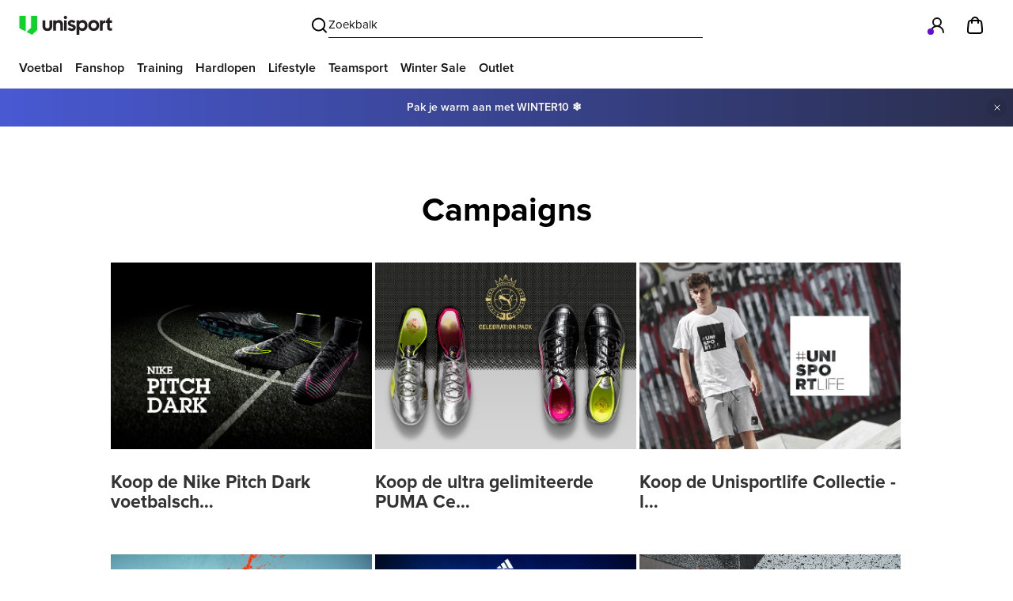

--- FILE ---
content_type: text/html; charset=utf-8
request_url: https://www.unisportstore.nl/u/?page=24
body_size: 11034
content:
<!DOCTYPE html>
<!--
     __ __  __  __      _                       __  __    _ ____
  __/ // /_/ / / /___  (_)________  ____  _____/ /_/ /   (_) __/__
 /_  _  __/ / / / __ \/ / ___/ __ \/ __ \/ ___/ __/ /   / / /_/ _ \
/_  _  __/ /_/ / / / / (__  ) /_/ / /_/ / /  / /_/ /___/ / __/  __/
 /_//_/  \____/_/ /_/_/____/ .___/\____/_/   \__/_____/_/_/  \___/
                          /_/
 ==================================================================
 ================ Join us: http://unisport.dk/job/ ================
 ==================================================================
 -->










<html lang="nl" >
<head>
    <link href="https://thumblr.uniid.it" rel="preconnect" crossorigin>
    <link href="https://assets.uniid.it" rel="preconnect" crossorigin>
    <link rel="preload" as="font" href="https://assets.uniid.it/fonts/proximanova-bold-webfont.2afd678a8b60.woff2" type="font/woff2"
          crossorigin="anonymous"/>
    <link rel="preload" as="font" href="https://assets.uniid.it/fonts/proximanova-regular-webfont.3eb941c94cb8.woff2" type="font/woff2"
          crossorigin="anonymous"/>
    <link rel="preload" as="font" href="https://assets.uniid.it/fonts/proximanova-light-webfont.0495377611c3.woff2" type="font/woff2"
          crossorigin="anonymous"/>
    <link rel="preload" as="font" href="https://assets.uniid.it/fonts/proximanova-semibold-webfont.f7c2991c51a5.woff2" type="font/woff2"
          crossorigin="anonymous"/>
    <link rel="preload" as="font" href="https://assets.uniid.it/fonts/proximanova-extrabold-webfont.7d7be3987a54.woff2" type="font/woff2"
          crossorigin="anonymous"/>

    <style type="text/css">
        @font-face {
            font-family: 'proxima-nova';
            src: url("https://assets.uniid.it/fonts/proximanova-regular-webfont.3eb941c94cb8.woff2") format('woff2');
            font-weight: 400;
            font-style: normal;
            font-display: swap;
        }

        /* Light */
        @font-face {
            font-family: 'proxima-nova';
            src: url("https://assets.uniid.it/fonts/proximanova-light-webfont.0495377611c3.woff2") format('woff2');
            font-weight: 200;
            font-style: normal;
            font-display: swap;
        }

        /* Semi Bold */
        @font-face {
            font-family: 'proxima-nova';
            src: url("https://assets.uniid.it/fonts/proximanova-semibold-webfont.f7c2991c51a5.woff2") format('woff2');
            font-weight: 600;
            font-style: normal;
            font-display: swap;
        }

        /* Bold */
        @font-face {
            font-family: 'proxima-nova';
            src: url("https://assets.uniid.it/fonts/proximanova-bold-webfont.2afd678a8b60.woff2") format('woff2');
            font-weight: 700;
            font-style: normal;
            font-display: swap;
        }

        /* Extra Bold */
        @font-face {
            font-family: 'proxima-nova';
            src: url("https://assets.uniid.it/fonts/proximanova-extrabold-webfont.7d7be3987a54.woff2") format('woff2');
            font-weight: 900;
            font-style: normal;
            font-display: swap;
        }
    </style>

    <link rel="manifest" href="/manifest.json">
    <meta name="theme-color" content="#0CD428">
    <meta name="apple-mobile-web-app-title" content="Unisport">
    <meta name="apple-mobile-web-app-status-bar-style" content="default">
    <meta name="screen-orientation" content="portrait">
    <link rel="search" type="application/opensearchdescription+xml" title="Unisport" href="/opensearch.xml"/>

    <!-- The cookieInformation Container has display block with empty content that causes content layout shifts once it gets injected -->
    <style type="text/css">
        #cookie-information-template-wrapper {
            line-height: 0;
        }
    </style>

    <link rel="preload" as="script" href="https://policy.app.cookieinformation.com/uc.js"/>

    <link rel="preload" as="style" href="https://assets.uniid.it/styleguide/css/criticalCss.f8cff31a2fb3.css">
    <link rel="stylesheet" href="https://assets.uniid.it/styleguide/css/criticalCss.f8cff31a2fb3.css">

    <link rel="preload" as="style" href="https://assets.uniid.it/styleguide/css/index_style.f754896059fd.css">
    <link rel="stylesheet" href="https://assets.uniid.it/styleguide/css/index_style.f754896059fd.css">

    
    <link rel="preload" as="script" href="https://assets.uniid.it/runtime-141107f7d1d0718ef9c3.js" /><link rel="preload" as="script" href="https://assets.uniid.it/common-141107f7d1d0718ef9c3.js" />

    <script src="https://assets.uniid.it/runtime-141107f7d1d0718ef9c3.js" defer></script>
<script src="https://assets.uniid.it/common-141107f7d1d0718ef9c3.js" defer></script>

    <script src="https://assets.uniid.it/tailwind-141107f7d1d0718ef9c3.js" defer></script>

    
    <script>
      window.config = {
        'analytics_host': 'https://analytics.uniid.it',
        'websockets_host': '',
        'default_currency': 'EUR',
        'language_code': 'nl',
        'iso_language_code': 'nl-NL',
        'siteName': 'Unisportstore.nl',
        'phoneNumber': '+31 (0)20-262 36 86',
        'siteEmailAddress': 'Unisport &lt;support@unisportstore.nl&gt;',
        'isPhoneNumberEnabled':  false ,
        'isEmailEnabled':  true ,
        'locale': 'nl_NL',
        'klarna_osm_enabled':  false ,
        'pageMarket': 'nl',
        'loginStatus':  false ,
        'server_time': "2026/01/16 20:20:51",
        
        'SENTRY_RELEASE': "0a3dfcb1f2daf6575c4bff62f5f2f44a02cafca2",
        
        'black_friday_ff': false,
        'global_nav':  true ,
        'profile_feature_flag':  true ,
        'is_tastemaker_enabled':  true ,
        'kindly_enabled':  true ,
        'country_iso_code': 'nld',
      }
    </script>

    
    <script>
      window.socialLinks = {
        'facebook': "https://www.facebook.com/unisport.nl",
        'twitter': "",
        'instagram': "https://www.instagram.com/unisport.nl/",
        'snapchat': "https://www.snapchat.com/add/unisportlife",
        'instagram_hashtag': "",
      }
    </script>

    
        <script src="https://assets.uniid.it/6033-141107f7d1d0718ef9c3.js" defer></script>
<script src="https://assets.uniid.it/Sentry-141107f7d1d0718ef9c3.js" defer></script>
    

    <script src="https://assets.uniid.it/WebVitals-141107f7d1d0718ef9c3.js" ></script>

    
<link rel="stylesheet" href="https://assets.uniid.it/styleguide/css/criticalCss.f8cff31a2fb3.css">
<link rel="stylesheet" href="https://assets.uniid.it/styleguide/css/blogStyle.21ba074127e4.css">
<style>
  .blog-container {
    overflow: visible;
  }
  
  .campaign-list .pagination {
    width: 100%;
    text-align: center;
    display: flex;
    flex-direction: row;
    flex-wrap: wrap;
    justify-content: center;
    padding: 0;
  }

  .campaign-list .pagination .pagination-holder {
    padding: 0;
    position: relative;
    min-width: 120px;
    width: auto;
    height: 40px;
    background-color: white;
    border: 1px solid #cccccc;
    display: inline-block;
    margin: 0;
    text-transform: uppercase;
    cursor: pointer;
    vertical-align: top;
    font-family: inherit;
    font-size: 13px;
    color: #2b2b2b;
  }
  
  .campaign-list .pagination .pagination-holder:hover,
  .pagination-number:hover {
    background: #f8f8f8;
  }

  .campaign-list .pagination .pagination-holder.no-border {
    border: none;
  }

  .campaign-list .pagination .pagination-holder .icon-dropdown-arrow-down {
    width: 12px;
    height: 7px;
    margin-left: 5px;
  }

  .pagination-list {
    z-index: 10;
    position: absolute;
    top: 0;
    left: 0;
    width: 100%;
    max-height: 400px;
    cursor: pointer;
    border: 1px solid #cccccc;
    overflow: auto;
    display: none;
  }

  .pagination-number {
    display: block;
    width: 100%;
    height: 40px;
    color: #000;
    margin: 0;
    cursor: pointer;
    background: white;
    border: none;
    padding: 12px 5px;
    border-bottom: 1px solid #cccccc;
  }

  .navbtn {
    display: inline-block;
    min-width: 80px;
    width: auto;
    height: 40px;
    line-height: 40px;
    border: 1px solid #cccccc;
    cursor: pointer;
  }

  .navbtn span {
    filter: contrast(0%);
  }

  .navbtn.next {
    -webkit-transform: rotate(180deg);
    -moz-transform: rotate(180deg);
    -ms-transform: rotate(180deg);
    -o-transform: rotate(180deg);
    transform: rotate(180deg);
  }

  .navbtn:not(.greyed-out):hover {
    background-color: #f8f8f8;
  }

  .navbtn.greyed-out {
    cursor: default;
    pointer-events: none;
  }

  .navbtn.greyed-out span {
    filter: contrast(100%);
  }

  @media screen and (min-width: 414px) {
    .navbtn {
      min-width: 120px;
    }
  }

  @media screen and (min-width: 480px) {
    .blog-list-item {
      width: 49%;
    }
  }

  @media screen and (min-width: 768px) {
    .campaign-list .pagination .pagination-holder {
      margin: 0 10px;
    }
  }

  @media screen and (min-width: 1024px) {
    .blog-list-item {
      width: 33%;
    }
  }
</style>

<link rel="canonical" href="https://www.unisportstore.nl/u/">

<link rel="prev" href="/u/?page=23">



<link rel="next" href="/u/?page=25">




    <!-- The initial config of Consent Mode -->
    <script type="text/javascript">
      window.dataLayer = window.dataLayer || [];
      function gtag() { dataLayer.push(arguments); }
      gtag('consent', 'default', {
        'ad_storage': 'denied',
        'ad_user_data': 'denied',
        'ad_personalization': 'denied',
        'analytics_storage': 'denied',
        'functionality_storage': 'denied',
        'personalization_storage': 'denied',
        'security_storage': 'denied',
        'wait_for_update': 500
      });
      gtag('set', 'ads_data_redaction', true);
      gtag('set', 'url_passthrough', true);
    </script>
    <!-- Cookie Consent - cookieinformation.com -->
    <script id="CookieConsent" type="text/javascript" src="https://policy.app.cookieinformation.com/uc.js"
            data-culture="NL" data-gcm-version="2.0"></script>

    <!-- Unisport Analytics -->
    <script type="text/javascript">
      !(function (p, l, o, w, i, n, g) {
        if (!p[i]) {
          p.GlobalSnowplowNamespace = p.GlobalSnowplowNamespace || [];
          p.GlobalSnowplowNamespace.push(i);
          p[i] = function () {
            (p[i].q = p[i].q || []).push(arguments)
          };
          if (window.CookieInformation && window.CookieInformation.getConsentGivenFor('cookie_cat_statistic')) {
            p[i].q = p[i].q || [];
            n = l.createElement(o);
            g = l.getElementsByTagName(o)[0];
            n.defer = 1;
            n.src = w;
            g.parentNode.insertBefore(n, g);
          }
        }
      }(window, document, "script", "https://assets.uniid.it/ua-2.10.2.69c0026af7f2.js", "ua"));

      // https://github.com/snowplow/snowplow/wiki/1-General-parameters-for-the-Javascript-tracker#22-initialising-a-tracker
      ua('newTracker', 'ua', 'snowplow.uniid.it', {
        appId: '14',
        cookieName: "_ua_",
        respectDoNotTrack: false,
        forceSecureTracker: true,
        cookieLifetime: 86400 * 31 * 12 * 10,
        stateStorageStrategy: 'cookie',
        contexts: {
          webPage: true,
          performanceTiming: true,
          gaCookies: true,
          geolocation: false
        },
        eventMethod: "post",
        postPath: "/com.snowplowanalytics.snowplow/tp2"
      });
      
    </script>
    
        <script type="text/javascript">
          setTimeout(function () {
            ua('trackPageView');
          }, 0);
        </script>
    
    
        <script type="application/javascript">
          window.addEventListener('load', function () {
            setTimeout(function () {
              ua('trackStructEvent', 'performance_timing', 'page_load', window.pageType || '');
            }, 0);
          })
        </script>
    
    
    <script>
      var dataLayer = dataLayer || [];
      dataLayer.push({
        event: 'page_market',
        userId:  '' ,
        loginStatus:  false ,
        pageLanguage: 'nl',
        pageMarket: 'nl',
        pageType: window.pageType,
      })
    </script>
    
    
        <script>
          (function (w, d, s, l, i) {
            w[l] = w[l] || [];
            w[l].push({
              'gtm.start':
                new Date().getTime(), event: 'gtm.js'
            });
            var f = d.getElementsByTagName(s)[0],
              j = d.createElement(s), dl = l != 'dataLayer' ? '&l=' + l : '';
            j.async = true;
            j.src =
              '//www.googletagmanager.com/gtm.js?id=' + i + dl;
            f.parentNode.insertBefore(j, f);
          })(window, document, 'script', 'dataLayer', 'GTM-KMRC5GQ');
        </script>
    
    
    <!-- Unisport Analytics -->
    <meta charset="UTF-8">
    <meta name="google-site-verification" content="U9bkFQ6KGaATAXKK27PKCGKOuPRBUVW_KmiTerggB9w">
    <meta name="facebook-domain-verification" content="k8lq9rfri0mkot1jn3xq9bik3074gm"/>
    <meta name="p:domain_verify" content="783c3c175a0d84f35bcad0b9050a1a1d"/>
    <meta http-equiv="X-UA-Compatible" content="IE=edge">
    <meta name="viewport" content="width=device-width, initial-scale=1"/>
    
    
    
    

    <title>
Campaigns archive
</title>

    <script>
      
      !function (e, n, t) {
        function r(e, n) {
          return typeof e === n
        }

        function i() {
          var e, n, t, i, o, s, a;
          for (var f in C) if (C.hasOwnProperty(f)) {
            if (e = [], n = C[f], n.name && (e.push(n.name.toLowerCase()), n.options && n.options.aliases && n.options.aliases.length)) for (t = 0; t < n.options.aliases.length; t++) e.push(n.options.aliases[t].toLowerCase());
            for (i = r(n.fn, "function") ? n.fn() : n.fn, o = 0; o < e.length; o++) s = e[o], a = s.split("."), 1 === a.length ? Modernizr[a[0]] = i : (!Modernizr[a[0]] || Modernizr[a[0]] instanceof Boolean || (Modernizr[a[0]] = new Boolean(Modernizr[a[0]])), Modernizr[a[0]][a[1]] = i), w.push((i ? "" : "no-") + a.join("-"))
          }
        }

        function o(e) {
          var n = S.className, t = Modernizr._config.classPrefix || "";
          if (x && (n = n.baseVal), Modernizr._config.enableJSClass) {
            var r = new RegExp("(^|\\s)" + t + "no-js(\\s|$)");
            n = n.replace(r, "$1" + t + "js$2")
          }
          Modernizr._config.enableClasses && (n += " " + t + e.join(" " + t), x ? S.className.baseVal = n : S.className = n)
        }

        function s(e) {
          return e.replace(/([a-z])-([a-z])/g, function (e, n, t) {
            return n + t.toUpperCase()
          }).replace(/^-/, "")
        }

        function a() {
          return "function" != typeof n.createElement ? n.createElement(arguments[0]) : x ? n.createElementNS.call(n, "http://www.w3.org/2000/svg", arguments[0]) : n.createElement.apply(n, arguments)
        }

        function f() {
          var e = n.body;
          return e || (e = a(x ? "svg" : "body"), e.fake = !0), e
        }

        function u(e, t, r, i) {
          var o, s, u, l, d = "modernizr", p = a("div"), c = f();
          if (parseInt(r, 10)) for (; r--;) u = a("div"), u.id = i ? i[r] : d + (r + 1), p.appendChild(u);
          return o = a("style"), o.type = "text/css", o.id = "s" + d, (c.fake ? c : p).appendChild(o), c.appendChild(p), o.styleSheet ? o.styleSheet.cssText = e : o.appendChild(n.createTextNode(e)), p.id = d, c.fake && (c.style.background = "", c.style.overflow = "hidden", l = S.style.overflow, S.style.overflow = "hidden", S.appendChild(c)), s = t(p, e), c.fake ? (c.parentNode.removeChild(c), S.style.overflow = l, S.offsetHeight) : p.parentNode.removeChild(p), !!s
        }

        function l(e, n) {
          return !!~("" + e).indexOf(n)
        }

        function d(e, n) {
          if ("object" == typeof e) for (var t in e) E(e, t) && d(t, e[t]); else {
            e = e.toLowerCase();
            var r = e.split("."), i = Modernizr[r[0]];
            if (2 == r.length && (i = i[r[1]]), "undefined" != typeof i) return Modernizr;
            n = "function" == typeof n ? n() : n, 1 == r.length ? Modernizr[r[0]] = n : (!Modernizr[r[0]] || Modernizr[r[0]] instanceof Boolean || (Modernizr[r[0]] = new Boolean(Modernizr[r[0]])), Modernizr[r[0]][r[1]] = n), o([(n && 0 != n ? "" : "no-") + r.join("-")]), Modernizr._trigger(e, n)
          }
          return Modernizr
        }

        function p(e, n) {
          return function () {
            return e.apply(n, arguments)
          }
        }

        function c(e, n, t) {
          var i;
          for (var o in e) if (e[o] in n) return t === !1 ? e[o] : (i = n[e[o]], r(i, "function") ? p(i, t || n) : i);
          return !1
        }

        function m(e) {
          return e.replace(/([A-Z])/g, function (e, n) {
            return "-" + n.toLowerCase()
          }).replace(/^ms-/, "-ms-")
        }

        function h(n, r) {
          var i = n.length;
          if ("CSS" in e && "supports" in e.CSS) {
            for (; i--;) if (e.CSS.supports(m(n[i]), r)) return !0;
            return !1
          }
          if ("CSSSupportsRule" in e) {
            for (var o = []; i--;) o.push("(" + m(n[i]) + ":" + r + ")");
            return o = o.join(" or "), u("@supports (" + o + ") { #modernizr { position: absolute; } }", function (e) {
              return "absolute" == getComputedStyle(e, null).position
            })
          }
          return t
        }

        function v(e, n, i, o) {
          function f() {
            d && (delete k.style, delete k.modElem)
          }

          if (o = r(o, "undefined") ? !1 : o, !r(i, "undefined")) {
            var u = h(e, i);
            if (!r(u, "undefined")) return u
          }
          for (var d, p, c, m, v, g = ["modernizr", "tspan"]; !k.style;) d = !0, k.modElem = a(g.shift()), k.style = k.modElem.style;
          for (c = e.length, p = 0; c > p; p++) if (m = e[p], v = k.style[m], l(m, "-") && (m = s(m)), k.style[m] !== t) {
            if (o || r(i, "undefined")) return f(), "pfx" == n ? m : !0;
            try {
              k.style[m] = i
            } catch (y) {
            }
            if (k.style[m] != v) return f(), "pfx" == n ? m : !0
          }
          return f(), !1
        }

        function g(e, n, t, i, o) {
          var s = e.charAt(0).toUpperCase() + e.slice(1), a = (e + " " + j.join(s + " ") + s).split(" ");
          return r(n, "string") || r(n, "undefined") ? v(a, n, i, o) : (a = (e + " " + O.join(s + " ") + s).split(" "), c(a, n, t))
        }

        function y(e, n, r) {
          return g(e, t, t, n, r)
        }

        var w = [], C = [], _ = {
          _version: "3.3.1",
          _config: {classPrefix: "", enableClasses: !0, enableJSClass: !0, usePrefixes: !0},
          _q: [],
          on: function (e, n) {
            var t = this;
            setTimeout(function () {
              n(t[e])
            }, 0)
          },
          addTest: function (e, n, t) {
            C.push({name: e, fn: n, options: t})
          },
          addAsyncTest: function (e) {
            C.push({name: null, fn: e})
          }
        }, Modernizr = function () {
        };
        Modernizr.prototype = _, Modernizr = new Modernizr, Modernizr.addTest("svg", !!n.createElementNS && !!n.createElementNS("http://www.w3.org/2000/svg", "svg").createSVGRect);
        var S = n.documentElement, x = "svg" === S.nodeName.toLowerCase(), b = "CSS" in e && "supports" in e.CSS,
          T = "supportsCSS" in e;
        Modernizr.addTest("supports", b || T), Modernizr.addTest("inlinesvg", function () {
          var e = a("div");
          return e.innerHTML = "<svg/>", "http://www.w3.org/2000/svg" == ("undefined" != typeof SVGRect && e.firstChild && e.firstChild.namespaceURI)
        });
        var P = function () {
          var n = e.matchMedia || e.msMatchMedia;
          return n ? function (e) {
            var t = n(e);
            return t && t.matches || !1
          } : function (n) {
            var t = !1;
            return u("@media " + n + " { #modernizr { position: absolute; } }", function (n) {
              t = "absolute" == (e.getComputedStyle ? e.getComputedStyle(n, null) : n.currentStyle).position
            }), t
          }
        }();
        _.mq = P;
        var E, z = _.testStyles = u;
        !function () {
          var e = {}.hasOwnProperty;
          E = r(e, "undefined") || r(e.call, "undefined") ? function (e, n) {
            return n in e && r(e.constructor.prototype[n], "undefined")
          } : function (n, t) {
            return e.call(n, t)
          }
        }(), _._l = {}, _.on = function (e, n) {
          this._l[e] || (this._l[e] = []), this._l[e].push(n), Modernizr.hasOwnProperty(e) && setTimeout(function () {
            Modernizr._trigger(e, Modernizr[e])
          }, 0)
        }, _._trigger = function (e, n) {
          if (this._l[e]) {
            var t = this._l[e];
            setTimeout(function () {
              var e, r;
              for (e = 0; e < t.length; e++) (r = t[e])(n)
            }, 0), delete this._l[e]
          }
        }, Modernizr._q.push(function () {
          _.addTest = d
        });
        var N = "Moz O ms Webkit", j = _._config.usePrefixes ? N.split(" ") : [];
        _._cssomPrefixes = j;
        var L = function (n) {
          var r, i = prefixes.length, o = e.CSSRule;
          if ("undefined" == typeof o) return t;
          if (!n) return !1;
          if (n = n.replace(/^@/, ""), r = n.replace(/-/g, "_").toUpperCase() + "_RULE", r in o) return "@" + n;
          for (var s = 0; i > s; s++) {
            var a = prefixes[s], f = a.toUpperCase() + "_" + r;
            if (f in o) return "@-" + a.toLowerCase() + "-" + n
          }
          return !1
        };
        _.atRule = L;
        var O = _._config.usePrefixes ? N.toLowerCase().split(" ") : [];
        _._domPrefixes = O;
        var R = {elem: a("modernizr")};
        Modernizr._q.push(function () {
          delete R.elem
        });
        var k = {style: R.elem.style};
        Modernizr._q.unshift(function () {
          delete k.style
        });
        _.testProp = function (e, n, r) {
          return v([e], t, n, r)
        };
        _.testAllProps = g;
        _.prefixed = function (e, n, t) {
          return 0 === e.indexOf("@") ? L(e) : (-1 != e.indexOf("-") && (e = s(e)), n ? g(e, n, t) : g(e, "pfx"))
        };
        _.testAllProps = y, Modernizr.addTest("csstransforms", function () {
          return -1 === navigator.userAgent.indexOf("Android 2.") && y("transform", "scale(1)", !0)
        }), Modernizr.addTest("csstransforms3d", function () {
          var e = !!y("perspective", "1px", !0), n = Modernizr._config.usePrefixes;
          if (e && (!n || "webkitPerspective" in S.style)) {
            var t, r = "#modernizr{width:0;height:0}";
            Modernizr.supports ? t = "@supports (perspective: 1px)" : (t = "@media (transform-3d)", n && (t += ",(-webkit-transform-3d)")), t += "{#modernizr{width:7px;height:18px;margin:0;padding:0;border:0}}", z(r + t, function (n) {
              e = 7 === n.offsetWidth && 18 === n.offsetHeight
            })
          }
          return e
        }), Modernizr.addTest("csstransitions", y("transition", "all", !0)), i(), o(w), delete _.addTest, delete _.addAsyncTest;
        for (var A = 0; A < Modernizr._q.length; A++) Modernizr._q[A]();
        e.Modernizr = Modernizr
      }(window, document);
      Modernizr.addTest('custom-appearance', function () {
        return Modernizr.testProp('webkitAppearance') || Modernizr.testProp('MozAppearance') || Modernizr.testProp('appearance') || (!window.ActiveXObject && "ActiveXObject" in window); // HACK TO DETECT IE 10+
      });
    </script>

    
    <link rel="shortcut icon" href="https://assets.uniid.it/styleguide/img/fav/favicon-2019.165037558bdb.ico" type="image/x-icon"/>
    <link rel="apple-touch-icon" sizes="57x57" href="https://assets.uniid.it/styleguide/img/fav/apple-touch-icon-57x57-2019.fa6b1ce9fba2.png">
    <link rel="apple-touch-icon" sizes="60x60" href="https://assets.uniid.it/styleguide/img/fav/apple-touch-icon-60x60-2019.70fed0399a29.png">
    <link rel="apple-touch-icon" sizes="72x72" href="https://assets.uniid.it/styleguide/img/fav/apple-touch-icon-72x72-2019.9a44069e76e2.png">
    <link rel="apple-touch-icon" sizes="76x76" href="https://assets.uniid.it/styleguide/img/fav/apple-touch-icon-76x76-2019.da35952616c5.png">
    <link rel="apple-touch-icon" sizes="114x114"
          href="https://assets.uniid.it/styleguide/img/fav/apple-touch-icon-114x114-2019.9da2d9e1d6cb.png">
    <link rel="apple-touch-icon" sizes="120x120"
          href="https://assets.uniid.it/styleguide/img/fav/apple-touch-icon-120x120-2019.093b2ca9b5e5.png">
    <link rel="apple-touch-icon" sizes="144x144"
          href="https://assets.uniid.it/styleguide/img/fav/apple-touch-icon-144x144-2019.7c3d6b3d35ac.png">
    <link rel="apple-touch-icon" sizes="152x152"
          href="https://assets.uniid.it/styleguide/img/fav/apple-touch-icon-152x152-2019.372721b248ef.png">
    <link rel="apple-touch-icon" sizes="180x180"
          href="https://assets.uniid.it/styleguide/img/fav/apple-touch-icon-180x180-2019.8c5c235b3662.png">
    <link rel="icon" type="image/png" href="https://assets.uniid.it/styleguide/img/fav/favicon-16x16-2019.39f6fc5621b3.png" sizes="16x16">
    <link rel="icon" type="image/png" href="https://assets.uniid.it/styleguide/img/fav/favicon-32x32-2019.657425c5113a.png" sizes="32x32">
    <link rel="icon" type="image/png" href="https://assets.uniid.it/styleguide/img/fav/favicon-96x96-2019.4b9e5f03a5f6.png" sizes="96x96">
    <link rel="icon" type="image/png" href="https://assets.uniid.it/styleguide/img/fav/android-chrome-192x192-2019.d4f4fc76c2eb.png"
          sizes="192x192">
    <meta name="msapplication-square70x70logo" content="https://assets.uniid.it/styleguide/img/fav/smalltile-2019.da3c3d6cbc36.png"/>
    <meta name="msapplication-square150x150logo" content="https://assets.uniid.it/styleguide/img/fav/mediumtile-2019.cc40971bde8c.png"/>
    <meta name="msapplication-wide310x150logo" content="https://assets.uniid.it/styleguide/img/fav/widetile-2019.8a8d5e56c6d0.png"/>
    <meta name="msapplication-square310x310logo" content="https://assets.uniid.it/styleguide/img/fav/largetile-2019.aa46d0882e42.png"/>
    <script type="application/javascript">
      if (!('IntersectionObserver' in window) ||
        !('IntersectionObserverEntry' in window) ||
        !('intersectionRatio' in window.IntersectionObserverEntry.prototype)) {
        var script = document.createElement('script');
        script.src = 'https://cdn.polyfill.io/v2/polyfill.js?features=IntersectionObserver';
        var head = document.querySelector('head');
        head.appendChild(script);
      }
    </script>
</head>





<body
    class="with-banner page-campaigns-list     "
    id="unisport-body"
>

<script>
    document.addEventListener('DOMContentLoaded', function() {
        try {
            const hideTinyBanner = window.sessionStorage.getItem('hideTinyBanner');
            const body = document.getElementById('unisport-body');

            if (hideTinyBanner) {
                if (body.classList.contains('with-banner')) {
                    body.classList.remove('with-banner');
                    body.classList.add('no-banner');
                }
            }
        } catch (e) {}
    });
</script>

<div class="site-modal"></div>
<style>
    .no-banner {
        padding-top: 64px !important;
    }

    .with-banner {
        padding-top: 112px !important;
    }

    @media (min-width: 64rem) {
        .no-banner {
            padding-top: 112px !important;
        }

        .with-banner {
            padding-top: 160px !important;
        }
    }
    .checkout-page-padding {
        padding-top: 20px !important;
    }
</style>
<script>window.siteId = '14'</script>



    <noscript>
        <iframe src="//www.googletagmanager.com/ns.html?id=GTM-KMRC5GQ"
                height="0" width="0" style="display:none;visibility:hidden"></iframe>
    </noscript>







<form><input type="hidden" name="csrfmiddlewaretoken" value="BG0wfEKkHwCLtMW2sFYBkcQ2QZPISNQUgLJBDcKv0mOkT0uHCdgGNCu3SZ64Tnwo"></form>
<div id="fb-root"></div>


  








<header id="header" style="background-color: white; height: auto"></header>


  <link rel="preload" as="script" href="https://assets.uniid.it/723-141107f7d1d0718ef9c3.js" />
  <link rel="preload" as="script" href="https://assets.uniid.it/9928-141107f7d1d0718ef9c3.js" />
  <link rel="preload" as="script" href="https://assets.uniid.it/6565-141107f7d1d0718ef9c3.js" />
  <link rel="preload" as="script" href="https://assets.uniid.it/7297-141107f7d1d0718ef9c3.js" />
  <link rel="preload" as="script" href="https://assets.uniid.it/Header-141107f7d1d0718ef9c3.js" />
<script src="https://assets.uniid.it/723-141107f7d1d0718ef9c3.js" defer></script>
<script src="https://assets.uniid.it/9928-141107f7d1d0718ef9c3.js" defer></script>
<script src="https://assets.uniid.it/6565-141107f7d1d0718ef9c3.js" defer></script>
<script src="https://assets.uniid.it/7297-141107f7d1d0718ef9c3.js" defer></script>
<script src="https://assets.uniid.it/Header-141107f7d1d0718ef9c3.js" defer></script>

  

<div class='blog-container no-FOUC'>
  <main class='container campaign-list'>
    
    <h1 class="text-center">Campaigns</h1>

    

    <div class="blog-list"
      data-next-page="25">
      
      <article
        class='blog-list-item'>
        <a href="/v/nike-pitch-dark/" title="Koop de Nike Pitch Dark voetbalschoenen op Unisportstore.nl">
          <img class="image" src="https://s3-eu-west-1.amazonaws.com/unisport-forever-paths/campaign/nike-pitch-dark/microsite/Thumbnail-713x509.jpg"
            alt="Koop de Nike Pitch Dark voetbalschoenen op Unisportstore.nl" width="434" height="244" />
          <h2 class="headline">Koop de Nike Pitch Dark voetbalsch…</h2>
        </a>
      </article>
      
      <article
        class='blog-list-item'>
        <a href="/v/puma-celebration-pack-evospeed-evopower/" title="Koop de ultra gelimiteerde PUMA Celibration Pack op Unisportstore.nl">
          <img class="image" src="https://s3-eu-west-1.amazonaws.com/unisport-forever-paths/campaign/puma-celebration-pack-evospeed-evopower/index/Thumbnail-713x509.jpg"
            alt="Koop de ultra gelimiteerde PUMA Celibration Pack op Unisportstore.nl" width="434" height="244" />
          <h2 class="headline">Koop de ultra gelimiteerde PUMA Ce…</h2>
        </a>
      </article>
      
      <article
        class='blog-list-item'>
        <a href="/v/unisportlife-collection/" title="Koop de Unisportlife Collectie - leef het voetballeven 24/7">
          <img class="image" src="https://s3-eu-west-1.amazonaws.com/unisport-forever-paths/campaign/unisportlife-collection/index/Thumbnail-713x509.jpg"
            alt="Koop de Unisportlife Collectie - leef het voetballeven 24/7" width="434" height="244" />
          <h2 class="headline">Koop de Unisportlife Collectie - l…</h2>
        </a>
      </article>
      
      <article
        class='blog-list-item'>
        <a href="/v/adidas-fracas-euro16-final-ball/" title="Koop de officiële EURO wedstrijdbal adidas Fracas op Unisportstore.nl!">
          <img class="image" src="https://s3-eu-west-1.amazonaws.com/unisport-forever-paths/campaign/adidas-fracas-euro16-final-ball/index/Thumbnail-713x509.jpg"
            alt="Koop de officiële EURO wedstrijdbal adidas Fracas op Unisportstore.nl!" width="434" height="244" />
          <h2 class="headline">Koop de officiële EURO wedstrijdba…</h2>
        </a>
      </article>
      
      <article
        class='blog-list-item'>
        <a href="/v/adidas-paris-pack/" title="Bestel de adidas ACE 16+ PureControl en de X 16+ PureChaos Paris Pack op Unisportstore.nl">
          <img class="image" src="https://s3-eu-west-1.amazonaws.com/unisport-forever-paths/campaign/adidas-paris-pack/Thumbnail-713x509.jpg"
            alt="Bestel de adidas ACE 16+ PureControl en de X 16+ PureChaos Paris Pack op Unisportstore.nl" width="434" height="244" />
          <h2 class="headline">Bestel de adidas ACE 16+ PureContr…</h2>
        </a>
      </article>
      
      <article
        class='blog-list-item'>
        <a href="/v/nike-neymar-x-jordan/" title="Koop de Nike Hypervenom Phantom II Neymar X Jordan op Unisportstore.nl">
          <img class="image" src="https://s3-eu-west-1.amazonaws.com/unisport-forever-paths/campaign/nike-neymar-x-jordan/index/Thumbnail-713x509.jpg"
            alt="Koop de Nike Hypervenom Phantom II Neymar X Jordan op Unisportstore.nl" width="434" height="244" />
          <h2 class="headline">Koop de Nike Hypervenom Phantom II…</h2>
        </a>
      </article>
      
      <article
        class='blog-list-item'>
        <a href="/v/adidas-mercury-pack/" title="adidas Mercury Pack - PURECHAOS, PUREAGILITY en PURECONTROL">
          <img class="image" src="https://s3-eu-west-1.amazonaws.com/unisport-forever-paths/campaign/adidas-mercury-pack/index/Thumbnail-713x509.jpg"
            alt="adidas Mercury Pack - PURECHAOS, PUREAGILITY en PURECONTROL" width="434" height="244" />
          <h2 class="headline">adidas Mercury Pack - PURECHAOS, P…</h2>
        </a>
      </article>
      
      <article
        class='blog-list-item'>
        <a href="/v/nike-spark-brilliance-pack/" title="Bestel hier de Nike Spark Brilliance EURO 2016 voetbalschoenen">
          <img class="image" src="https://s3-eu-west-1.amazonaws.com/unisport-forever-paths/campaign/nike-spark-brilliance-pack/index/Thumbnail-713x509.jpg"
            alt="Bestel hier de Nike Spark Brilliance EURO 2016 voetbalschoenen" width="434" height="244" />
          <h2 class="headline">Bestel hier de Nike Spark Brillian…</h2>
        </a>
      </article>
      
      <article
        class='blog-list-item'>
        <a href="/v/euro-2016-shop/" title="Bereid je voor op EURO 2016 - Bestel de shirts, schoenen en andere gear bij Unisportstore.nl">
          <img class="image" src="https://s3-eu-west-1.amazonaws.com/unisport-forever-paths/campaign/euro-2016-france/index/Thumbnail-713x509.jpg"
            alt="Bereid je voor op EURO 2016 - Bestel de shirts, schoenen en andere gear bij Unisportstore.nl" width="434" height="244" />
          <h2 class="headline">Bereid je voor op EURO 2016 - Best…</h2>
        </a>
      </article>
      
      <article
        class='blog-list-item'>
        <a href="/v/nike-what-the-mercurial/" title="Bestel de nieuwe Nike &quot;What the Mercurial?&quot; bij Unisportstore.nl">
          <img class="image" src="https://s3-eu-west-1.amazonaws.com/unisport-forever-paths/campaign/nike-what-the-mercurial/index/Thumbnail-713x509.jpg"
            alt="Bestel de nieuwe Nike &quot;What the Mercurial?&quot; bij Unisportstore.nl" width="434" height="244" />
          <h2 class="headline">Bestel de nieuwe Nike "What the Me…</h2>
        </a>
      </article>
      
      <article
        class='blog-list-item'>
        <a href="/v/champions-league-final-2016/" title="Bereid je voor op de UCL finale - Real Madrid en Atletico shirts bij Unisportstore.nl">
          <img class="image" src="https://s3-eu-west-1.amazonaws.com/unisport-forever-paths/campaign/champions-league-final-2016/main.jpg"
            alt="Bereid je voor op de UCL finale - Real Madrid en Atletico shirts bij Unisportstore.nl" width="434" height="244" />
          <h2 class="headline">Bereid je voor op de UCL finale - …</h2>
        </a>
      </article>
      
      <article
        class='blog-list-item'>
        <a href="/v/adidas-deadly-focus-pack/" title="Koop de adidas Deadly Focus Pack op Unisportstore.nl">
          <img class="image" src="https://s3-eu-west-1.amazonaws.com/unisport-forever-paths/campaign/adidas-deadly-focus-pack/Thumbnail-713x509.jpg"
            alt="Koop de adidas Deadly Focus Pack op Unisportstore.nl" width="434" height="244" />
          <h2 class="headline">Koop de adidas Deadly Focus Pack o…</h2>
        </a>
      </article>
      
    </div>

    <div class="pagination">

      <a class="navbtn prev "
        href="?page=23">
        <span
          class="sg-icon icon-btn-arrow-left icon-btn-arrow-left-dims"></span>
      </a>

      <button
        class="pagination-holder"
        type="button">
        Pagina 24/25
        <span class="icon-dropdown-arrow-down"></span>
        <div
          class="pagination-list">
          
          <a href="?page=1"
            class="pagination-number">
            Pagina 1/25
          </a>
          
          <a href="?page=2"
            class="pagination-number">
            Pagina 2/25
          </a>
          
          <a href="?page=3"
            class="pagination-number">
            Pagina 3/25
          </a>
          
          <a href="?page=4"
            class="pagination-number">
            Pagina 4/25
          </a>
          
          <a href="?page=5"
            class="pagination-number">
            Pagina 5/25
          </a>
          
          <a href="?page=6"
            class="pagination-number">
            Pagina 6/25
          </a>
          
          <a href="?page=7"
            class="pagination-number">
            Pagina 7/25
          </a>
          
          <a href="?page=8"
            class="pagination-number">
            Pagina 8/25
          </a>
          
          <a href="?page=9"
            class="pagination-number">
            Pagina 9/25
          </a>
          
          <a href="?page=10"
            class="pagination-number">
            Pagina 10/25
          </a>
          
          <a href="?page=11"
            class="pagination-number">
            Pagina 11/25
          </a>
          
          <a href="?page=12"
            class="pagination-number">
            Pagina 12/25
          </a>
          
          <a href="?page=13"
            class="pagination-number">
            Pagina 13/25
          </a>
          
          <a href="?page=14"
            class="pagination-number">
            Pagina 14/25
          </a>
          
          <a href="?page=15"
            class="pagination-number">
            Pagina 15/25
          </a>
          
          <a href="?page=16"
            class="pagination-number">
            Pagina 16/25
          </a>
          
          <a href="?page=17"
            class="pagination-number">
            Pagina 17/25
          </a>
          
          <a href="?page=18"
            class="pagination-number">
            Pagina 18/25
          </a>
          
          <a href="?page=19"
            class="pagination-number">
            Pagina 19/25
          </a>
          
          <a href="?page=20"
            class="pagination-number">
            Pagina 20/25
          </a>
          
          <a href="?page=21"
            class="pagination-number">
            Pagina 21/25
          </a>
          
          <a href="?page=22"
            class="pagination-number">
            Pagina 22/25
          </a>
          
          <a href="?page=23"
            class="pagination-number">
            Pagina 23/25
          </a>
          
          <a href="?page=24"
            class="pagination-number">
            Pagina 24/25
          </a>
          
          <a href="?page=25"
            class="pagination-number">
            Pagina 25/25
          </a>
          
        </div>
      </button>

      <a class="navbtn next "
        href="?page=25">
        <span
          class="sg-icon icon-btn-arrow-left icon-btn-arrow-left-dims"></span>
      </a>
    </div>

  </main>
</div>

  








<footer id="footer-root"></footer>

<script src="https://assets.uniid.it/265-141107f7d1d0718ef9c3.js" defer></script>
<script src="https://assets.uniid.it/Footer-141107f7d1d0718ef9c3.js" defer></script>

<script>
  window.payment_icons = [
    
      "https://checkoutshopper-live.adyen.com/checkoutshopper/images/logos/visa.svg" ,
    
      "https://checkoutshopper-live.adyen.com/checkoutshopper/images/logos/ideal.svg" ,
    
      "https://checkoutshopper-live.adyen.com/checkoutshopper/images/logos/klarna.svg" ,
    
      "https://checkoutshopper-live.adyen.com/checkoutshopper/images/logos/mc.svg" 
    
  ];
</script>








    <script src="https://assets.uniid.it/styleguide/js/lib/require.7dd71725c8ac.js"></script>
    <script src="https://assets.uniid.it/styleguide/js/common.9e85bd34c678.js"></script>
    <script>
      var requirejs = {
        onNodeCreated: function (node, config, id, url) {
          node.setAttribute('crossorigin', 'anonymous')
        }
      }
    </script>
    <script>
      window.addEventListener('CookieInformationConsentGiven', function (event) {
        if (CookieInformation && CookieInformation.getConsentGivenFor('cookie_cat_marketing')) {
          if (window && window.require && window.require.config) {
            window.require.config({
              baseUrl: "https://assets.uniid.it/styleguide/js/",
              urlArgs: "bust=0a3dfcb1f2daf6575c4bff62f5f2f44a02cafca2",
              paths: {'facebook.sdk': '//connect.facebook.net/nl_NL/sdk'}
            });
            var _appData = {facebookAppId:193688423985759, site_id: 14};
            window.require(['main-bundle'], function () {
              window.require(['skeleton']);
            });
          }
        }
      }, false);
    </script>



  
<script type="text/javascript" defer>
  window.addEventListener("DOMContentLoaded", () => {
    const pageList = document.querySelector('.campaign-list .pagination-list');
    const pageListHolder = document.querySelector('.campaign-list .pagination-holder');
    pageList.style.display = 'none';

    pageListHolder.addEventListener('click', (event) => {
      event.stopPropagation();
      if (pageList.style.display == 'none') {
        // show page-list
        pageList.style.display = 'block';
        pageListHolder.classList.add('no-border');
      } else {
        // hide page-list 
        pageList.style.display = 'none';
        pageListHolder.classList.remove('no-border');
      }
    });

    // hide page-list when clicking away from it
    document.addEventListener('click', () => {
      pageList.style.display = 'none';
      pageListHolder.classList.remove('no-border');
    });
  });
</script>






    
    
    



    
        
        <script type="text/javascript" defer>
          window.addEventListener('CookieInformationConsentGiven', function (event) {
            if (window.CookieInformation && window.CookieInformation.getConsentGivenFor('cookie_cat_statistic')) {

              window.__clerk_ignore_requirejs = true;
              window.clerkAsyncInit = function () {
                Clerk.config({
                  key: 'wR1XlbafC5IKy2DnLsIxYZOfUcBWM2RZ',
                  collect_email: true
                });
              };
              (function () {
                var e = document.createElement('script');
                e.type = 'text/javascript';
                e.defer = true;
                e.src = document.location.protocol + '//api.clerk.io/static/clerk.js';
                var s = document.getElementsByTagName('script')[0];
                s.parentNode.insertBefore(e, s);
              })();
            }

          }, false);
        </script>
        
    




<script
        defer
        id="bazaar-voice-script"
        data-src="https://apps.bazaarvoice.com/deployments/unisport/main_site/production/nl_NL/bv.js"
></script>
<script>
  const bazaarScript = document.querySelector('#bazaar-voice-script');
  bazaarScript.src = bazaarScript.getAttribute('data-src');

  bazaarScript.onload = () => {
    if (window.CookieInformation && window.CookieInformation.getConsentGivenFor('cookie_cat_statistic')) {
      window.BV.cookieConsent.setConsent({
        bv_metrics: true,
        BVBRANDID: true,
        BVBRANDSID: true
      })
    } else {
      window.BV.cookieConsent.setConsent({
        bv_metrics: false,
        BVBRANDID: false,
        BVBRANDSID: false
      })
    }
  }
</script>




  

      <script>
        if (window.location.href.endsWith("/faq/")) {
          document.addEventListener('kindly:load', function() {
            if (window && window.kindlyChat && window.kindlyChat.openChat) {
              if (window.innerWidth > 768) {
                window.kindlyChat.openChat()
              }
            }
          })
        }
      </script>

    <script async id="kindly-chat" src="https://chat.kindlycdn.com/kindly-chat.js" data-bot-key="1bf5cd41-c31a-414c-8805-fddfdbd0b1d1" data-shadow-dom>
    </script>

  



<script type="application/ld+json">{"@context": "http://schema.org","@type": "WebSite","url": "http://www.unisportstore.nl","potentialAction": {"@type": "SearchAction","target": "http://www.unisportstore.nl/search?q={search_term_string}","query-input": "required name=search_term_string"}}</script>



<script>
  // window.addEventListener('load', function() {
  //   if('serviceWorker' in navigator) {
  //   navigator.serviceWorker
  //     .register('/sw.js', { scope: '/' })
  //   }
  // })

  // window.addEventListener('load', function() {
  // if ('serviceWorker' in navigator) {
  //   navigator.serviceWorker.getRegistrations()
  //     .then(function(registrations) {
  //       registrations.forEach(function(registration) {
  //         registration.unregister();
  //       })
  //     });
  //   }
  // })

</script>
</body>
</html>


--- FILE ---
content_type: text/css
request_url: https://assets.uniid.it/styleguide/css/criticalCss.f8cff31a2fb3.css
body_size: 6483
content:
.icon-menu-arrow-dims{width:12px;height:10px}.icon-arrow-white-down{background-position:0 -56px}.icon-arrow-white-down-dims{width:50px;height:50px}.icon-arrow-white-left{background-position:0 -106px}.icon-arrow-white-left-dims{width:50px;height:50px}.icon-arrow-white-right{background-position:0 -156px}.icon-arrow-white-right-dims{width:50px;height:50px}.down-arrow{background-size:100%;background-repeat:no-repeat;background-image:url('[data-uri]')}.h1,.h2,.h3,.h4,.h5,.h6,h1,h2,h3,h4,h5,h6{font-family:proxima-nova,sans-serif;font-weight:400;line-height:1.1;color:inherit}.h1 .small,.h1 small,.h2 .small,.h2 small,.h3 .small,.h3 small,.h4 .small,.h4 small,.h5 .small,.h5 small,.h6 .small,.h6 small,h1 .small,h1 small,h2 .small,h2 small,h3 .small,h3 small,h4 .small,h4 small,h5 .small,h5 small,h6 .small,h6 small{font-weight:400;line-height:1}.h1,h1{font-weight:700;margin-bottom:45px}.h2,h2{font-weight:200;margin-bottom:35px}.h3,.h4,h3,h4{font-weight:700;margin-bottom:30px}.h5,.h6,h5,h6{margin-bottom:10px}.h1,.h2,.h3,h1,h2,h3{margin-top:2em;margin-bottom:1em}.h1 .small,.h1 small,.h2 .small,.h2 small,.h3 .small,.h3 small,h1 .small,h1 small,h2 .small,h2 small,h3 .small,h3 small{font-size:65%;font-weight:700}.h4,.h5,.h6,h4,h5,h6{margin-top:11.5px}.h4 .small,.h4 small,.h5 .small,.h5 small,.h6 .small,.h6 small,h4 .small,h4 small,h5 .small,h5 small,h6 .small,h6 small{font-size:75%}.h1,h1{font-size:42px}.h2,h2{font-size:23px}.h3,h3{font-size:17px}.h4,h4{font-size:16px}.h5,h5{font-size:15px;font-weight:600}.h5 small,h5 small{font-weight:700}.h6,h6{font-size:13px;font-weight:700}.h6 small,h6 small{font-weight:700}.no-js #offcanvas{display:none}#offcanvas{background:#fff;position:fixed;left:0;top:0;bottom:0;width:258px;z-index:200}.csstransforms3d.csstransitions #offcanvas{-webkit-transform:translate3d(-258px,0,0);transform:translate3d(-258px,0,0);-webkit-transition:all .35s ease;-o-transition:all .35s ease;transition:all .35s ease}.csstransforms3d.csstransitions.offcanvas-enter #offcanvas,.csstransforms3d.csstransitions.offcanvas-opened #offcanvas{-webkit-transform:translate3d(0,0,0);transform:translate3d(0,0,0)}.no-csstransforms3d.csstransforms.csstransitions #offcanvas{-webkit-transition:transform .35s ease;-o-transition:transform .35s ease;transition:transform .35s ease;-webkit-transform:translate(-258px,0);-ms-transform:translate(-258px,0);-o-transform:translate(-258px,0);transform:translate(-258px,0)}.no-csstransforms3d.csstransforms.csstransitions.offcanvas-enter #offcanvas,.no-csstransforms3d.csstransforms.csstransitions.offcanvas-opened #offcanvas{-webkit-transform:translate(0,0);-ms-transform:translate(0,0);-o-transform:translate(0,0);transform:translate(0,0)}.no-csstransitions #offcanvas{left:-258px}.no-csstransitions.offcanvas-opened #offcanvas{left:0}#offcanvas-overlay{opacity:.3;position:fixed;top:0;bottom:0;left:0;right:0;background-color:#000;display:none;z-index:150}.offcanvas-enter #offcanvas-overlay,.offcanvas-opened #offcanvas-overlay{display:block}.offcanvas-closed #offcanvas-overlay{display:none}@media (min-width:1024px){#offcanvas-overlay{display:none!important}}@media (min-width:1024px){#offcanvas,#offcanvas-overlay{display:none!important}}#header-click-overlay{display:none;position:fixed;left:0;top:0;width:100%;bottom:0;background:#000;opacity:.5;z-index:75}#header{position:fixed;background-color:#0cd428;left:0;top:0;height:80px;right:0;box-shadow:0 1px 0 0 rgba(150,150,150,.3);z-index:100}#header .menu-btn{display:block;width:40px;height:40px;padding:9px;position:relative}#header .menu-btn:focus{outline:0}#header>.wrapper{margin:0;z-index:2}#header>.wrapper .dynamic-top-nav>.top-menu-items:nth-child(n+5){display:none}#header .burger-btn{float:left}#header .logo-btn{background-image:url('[data-uri]');background-repeat:no-repeat;background-position:center;position:absolute;width:80px;background-size:80px;height:80px/2;left:50%;top:0;margin-left:0;transform:translateX(-50%);padding-top:6px}#header .logo-btn:focus{outline:0}#header .logo-btn>img{width:42px}#header .nav{display:none}#header .search{position:fixed;top:80px/2;left:0;height:80px/2;right:0;padding:0 12px 10px}#header .search>.search-wrapper{position:relative;width:100%;height:100%}#header .search>.search-wrapper>.search-query{display:block;width:100%;height:28px;border:none;padding:2px 28px 0 10px;font-size:16px}#header .search>.search-wrapper>.search-query:focus{outline:0}#header .search>.search-wrapper>.search-submit{position:absolute;width:28px;height:28px;right:0;top:0;border:none;background:0 0;padding:5px;margin:0}#header .search>.search-wrapper>.search-submit:focus{outline:0;background:#e5e6e7}#header .search>.search-wrapper>.search-submit .search-icon{width:100%;height:auto}#header .actions{display:flex;justify-content:center;width:80px;height:80px/2;float:right;overflow:hidden}#header .actions>.favorite-btn{float:left}#header .actions>.profile-btn img{width:23px}#header .item-counter{position:absolute;width:14px;height:14px;top:7px;right:5px;border-radius:100%;background-color:#212338;border:1px solid #0cd428;padding-top:3px}#header .item-counter>p{line-height:8px;color:#fff;text-align:center;font-size:8px;text-indent:0}@media (min-width:768px){#header{height:64px}#header .menu-btn{width:50px;height:64px;padding:21px 14px}#header .logo-btn{background-image:url('[data-uri]');margin-left:-28px;padding-top:13px;height:64px;width:56px;background-size:56px;transform:translateX(0)}#header .logo-btn>img{width:56px}#header .search{position:absolute;right:100px;left:calc(50% + 56px);top:0;height:64px;border:none;padding:12px 12px 12px 12px}#header .search.-selected{background-color:#e5e6e7}#header .search.-selected .dropdown-overlay{max-height:650px}#header .search.-selected .dropdown-overlay #topmenu{height:650px}#header .search.-selected .dropdown-overlay.-has-ticker{top:100px}#header .search>.search-wrapper>.search-query{height:38px;padding-right:38px}#header .search>.search-wrapper>.search-submit{width:38px;height:38px;padding:10px}#header .actions{height:64px;width:100px}#header .actions>.profile-btn{padding-top:24px}#header .actions>.profile-btn img{width:26px}#header .item-counter{top:16px;right:8px}}@media (min-width:1024px){#header{height:70px}#header>.wrapper{margin-left:auto;margin-right:auto;width:1000px}#header>.wrapper:after,#header>.wrapper:before{content:" "}#header>.wrapper:after{clear:both}#header .menu-btn{width:40px;height:70px;padding:22px 0}#header .menu-btn>img{width:26px;display:block;margin:0 auto}#header .logo-btn{position:relative;left:auto;right:auto;top:auto;float:left;margin:0;width:70px;height:70px;background-size:70px}#header .logo-btn>img{width:70px}#header .search{position:relative;left:auto;right:auto;top:auto;display:inline-block;height:70px;width:250px;padding:15px 12px 15px 12px}#header .search>.search-wrapper>.search-query{font-size:14px;padding-top:0}#header .search>.search-wrapper>.search-submit{padding:8px}#header .actions{height:70px;width:100px}#header .nav{display:block;float:left;width:580px;height:50px;padding-left:20px}#header .nav>.dynamic-top-nav{float:left}#header .nav>.dynamic-top-nav:nth-child(n+4){display:none}#header .nav .dynamic-top-nav,#header .nav>.navbar{font-size:14px}#header .nav .dynamic-top-nav>.-unisportlife.nav-flag,#header .nav>.navbar>.-unisportlife.nav-flag{display:none}#header .nav .dynamic-top-nav>.item,#header .nav>.navbar>.item{float:left}#header .nav .dynamic-top-nav>.item.-offers,#header .nav .dynamic-top-nav>.item.-popular-products,#header .nav>.navbar>.item.-offers,#header .nav>.navbar>.item.-popular-products{display:none}#header .nav .dynamic-top-nav>.item.-selected .dropdown-overlay,#header .nav>.navbar>.item.-selected .dropdown-overlay{position:fixed;bottom:0;top:70px;max-height:100%;display:block;overflow:hidden}#header .nav .dynamic-top-nav>.item.-selected .dropdown-overlay #topmenu,#header .nav>.navbar>.item.-selected .dropdown-overlay #topmenu{height:calc(100% - 50px);overflow:hidden;position:relative}#header .nav .dynamic-top-nav>.item.-selected .dropdown-overlay.-has-ticker,#header .nav>.navbar>.item.-selected .dropdown-overlay.-has-ticker{top:100px}#header .nav .dynamic-top-nav>.item.-selected #closeBtn,#header .nav>.navbar>.item.-selected #closeBtn{cursor:pointer;width:50px;height:50px;background-color:#0cd428;position:absolute;right:0}#header .nav .dynamic-top-nav>.item.-selected #closeBtn .bgImageHolder,#header .nav>.navbar>.item.-selected #closeBtn .bgImageHolder{pointer-events:none;margin:17px auto;height:15px;background-repeat:no-repeat;width:15px;background-image:url('[data-uri]')}#header .nav .dynamic-top-nav>.item.-selected>a:after,#header .nav .dynamic-top-nav>.item.-selected>a:before,#header .nav>.navbar>.item.-selected>a:after,#header .nav>.navbar>.item.-selected>a:before{top:100%;left:50%;border:solid transparent;content:" ";height:0;width:0;position:absolute;pointer-events:none;z-index:1}#header .nav .dynamic-top-nav>.item.-selected>a:after,#header .nav>.navbar>.item.-selected>a:after{border-color:rgba(250,250,250,0);border-top-color:#0cd428;border-width:7px;margin-left:-7px}#header .nav .dynamic-top-nav>.item.-selected>a:before,#header .nav>.navbar>.item.-selected>a:before{border-color:rgba(127,148,161,0);border-top-color:#f3f3f3;border-width:10px;margin-left:-10px}#header .nav .dynamic-top-nav>.item>.nav-btn,#header .nav>.navbar>.item>.nav-btn{color:#fff;font-weight:700;background-position:right center;height:70px;padding:24px 8px 0;display:block;position:relative}#header .nav .dynamic-top-nav>.item>.nav-btn>.down-arrow,#header .nav>.navbar>.item>.nav-btn>.down-arrow{height:10px;width:12px;display:inline-block;margin-left:.4em}#header .nav .dynamic-top-nav>.item>.nav-btn:focus,#header .nav .dynamic-top-nav>.item>.nav-btn:hover,#header .nav>.navbar>.item>.nav-btn:focus,#header .nav>.navbar>.item>.nav-btn:hover{outline:0;text-decoration:underline}#header .item-counter{top:14px;right:2px;width:20px;height:20px;border-width:2px}#header .item-counter>p{padding-left:1px;line-height:10px;color:#fff;text-align:center;font-size:10px;text-indent:0}}@media (min-width:1350px){#header>.wrapper{width:1332px}#header .search{width:380px}#header .nav{padding-left:30px;width:780px}#header .nav .dynamic-top-nav>.item.-offers .dropdown-overlay,#header .nav .dynamic-top-nav>.item.-selected .dropdown-overlay,#header .nav>.navbar>.item.-offers .dropdown-overlay,#header .nav>.navbar>.item.-selected .dropdown-overlay{max-height:500px}#header .nav .dynamic-top-nav>.item.-offers .dropdown-overlay #topmenu,#header .nav .dynamic-top-nav>.item.-selected .dropdown-overlay #topmenu,#header .nav>.navbar>.item.-offers .dropdown-overlay #topmenu,#header .nav>.navbar>.item.-selected .dropdown-overlay #topmenu{height:450px}#header .nav .dynamic-top-nav>.item.-offers .dropdown-overlay.-has-ticker,#header .nav .dynamic-top-nav>.item.-selected .dropdown-overlay.-has-ticker,#header .nav>.navbar>.item.-offers .dropdown-overlay.-has-ticker,#header .nav>.navbar>.item.-selected .dropdown-overlay.-has-ticker{top:100px}#header .nav .dynamic-top-nav>.top-menu-items:nth-child(n+3){display:block}#header .nav>.navbar>.-unisportlife.nav-flag{display:block}#header .nav>.navbar>.item.-offers{display:block}#header .nav>.navbar>.item.-selected .dropdown-overlay{display:block;position:fixed;overflow:hidden;bottom:0;top:70px;max-height:500px}#header .nav>.navbar>.item.-selected .dropdown-overlay #topmenu{height:450px;position:relative}#header .nav>.navbar>.item.-selected .dropdown-overlay.-has-ticker{top:100px}}body.-has-ticker #header{top:30px}body.-has-ticker #header .search{top:70px}body.-has-ticker #header .nav .dynamic-top-nav>.item.-selected .dropdown-overlay{top:100px}@media (min-width:768px){body.-has-ticker #header .search{top:0}}*{box-sizing:border-box}body,html{height:100%}body{margin:0;font-family:proxima-nova,sans-serif;font-size:15px;font-weight:400;line-height:1.53333333;background:#fff;padding-top:80px}@media (min-width:768px){body{padding-top:64px}}@media (min-width:1024px){body{padding-top:70px}}body.-has-ticker{padding-top:110px}@media (min-width:768px){body.-has-ticker{padding-top:94px}}@media (min-width:1024px){body.-has-ticker{padding-top:100px}}.dynamic-top-nav{display:inline}.bodyLocked{overflow:hidden}.tiny_banner{width:100%;height:30px;line-height:30px;text-align:center;position:fixed;top:0;left:0;z-index:100}.tiny_banner a{font-weight:100;padding:2px 4px;text-decoration:none}.icon-menu-arrow{background-position:0 -2985px}.icon-menu-arrow-dims{width:12px;height:10px}.icon-arrow-white-down{background-position:0 -56px}.icon-arrow-white-down-dims{width:50px;height:50px}.icon-arrow-white-left{background-position:0 -106px}.icon-arrow-white-left-dims{width:50px;height:50px}.icon-arrow-white-right{background-position:0 -156px}.icon-arrow-white-right-dims{width:50px;height:50px}.main-slider{position:relative;width:100%;padding-bottom:100%;height:0;overflow:hidden}.main-slider .main-slider-content>li:before{display:none}.main-slider .banner-link{pointer-events:all;cursor:pointer}@media (max-width:1200px){.main-slider .banner-link{cursor:default}}.main-slider .banner-nolink{pointer-events:none;cursor:default}.main-slider #mobile-pause{display:none}@media (max-width:767px){.main-slider #mobile-pause{position:relative;bottom:0;z-index:15;height:100%;width:95%;margin-right:-95%;display:inline-block;-webkit-user-select:none;-moz-user-select:none;-ms-user-select:none;user-select:none;cursor:pointer;pointer-events:all}}.main-slider #mobile-play{display:none}@media (max-width:767px){.main-slider #mobile-play{position:relative;bottom:0;z-index:15;display:none;height:100%;width:95%;margin-right:-95%;-webkit-user-select:none;-moz-user-select:none;-ms-user-select:none;user-select:none;cursor:pointer;pointer-events:all}}.main-slider .main-slider-nav{overflow:hidden;bottom:0;left:0;width:100%;z-index:10;position:absolute;pointer-events:none;text-align:center}@media (max-width:767px){.main-slider .main-slider-nav{padding:0 9%}}.main-slider .main-slider-nav .banner-button{color:#fff;background-color:#fe8a01;border-color:#fe8a01;display:inline-block;margin:0 5px 10px 5px;font-weight:400;text-decoration:none;text-align:center;vertical-align:middle;touch-action:manipulation;background-image:none;white-space:nowrap;padding:12px 22px;font-size:13px;border-radius:0;-webkit-user-select:none;-moz-user-select:none;-ms-user-select:none;user-select:none;cursor:pointer;pointer-events:all;width:130px}@media (max-width:767px){.main-slider .main-slider-nav .banner-button{margin:0;padding:10px 0;width:47%}}@media (min-width:767px) and (max-width:1024px){.main-slider .main-slider-nav .banner-button{margin:0 4px 0 4px}}.main-slider .main-slider-nav .shopnow-banner{color:#fff;background-color:#fe8a01;border-color:#fe8a01}@media (max-width:767px){.main-slider .main-slider-nav .shopnow-banner{margin-right:2%}}.main-slider .main-slider-nav .explore-banner{color:#000;background-color:#fff;border-color:#fff}@media (max-width:767px){.main-slider .main-slider-nav .explore-banner{margin-left:2%}}.main-slider .main-slider-nav .main-slider-nav-placehold{position:relative;line-height:1em;text-align:center;overflow:hidden;height:50px}@media (max-width:767px){.main-slider .main-slider-nav .main-slider-nav-placehold{height:35px;text-align:right}}.main-slider .main-slider-nav .main-slider-nav-placehold .main-slider-pause-play-button{width:10px;height:10px;margin:20px 2px;display:inline-block;padding:0 0;position:relative;bottom:6px;cursor:pointer;pointer-events:all}@media (max-width:767px){.main-slider .main-slider-nav .main-slider-nav-placehold .main-slider-pause-play-button{bottom:10px;margin:10px 5px 5px 5px}}@media (min-width:767px) and (max-width:1024px){.main-slider .main-slider-nav .main-slider-nav-placehold .main-slider-pause-play-button{bottom:0}}.main-slider .main-slider-nav .main-slider-nav-placehold .main-slider-pause-play-button-pause{width:10px;height:10px;border-right:3px solid #fff;border-left:3px solid #fff}.main-slider .main-slider-nav .main-slider-nav-placehold .main-slider-pause-play-button-play{width:0;height:0;border-top:5px solid transparent;border-left:9px solid #fff;border-bottom:5px solid transparent;display:none}.main-slider .main-slider-nav .main-slider-nav-placehold>ul{list-style:none;display:inline-block;padding:0 0;margin:0;position:relative;bottom:6px;pointer-events:all}@media (max-width:767px){.main-slider .main-slider-nav .main-slider-nav-placehold>ul{bottom:10px;margin-right:-3px}}@media (min-width:767px) and (max-width:1024px){.main-slider .main-slider-nav .main-slider-nav-placehold>ul{bottom:0}}.main-slider .main-slider-nav .main-slider-nav-placehold>ul>li{float:left;line-height:0}.main-slider .main-slider-nav .main-slider-nav-placehold>ul>li>a{width:10px;height:10px;display:block;text-indent:-999px;overflow:hidden;margin:20px 5px;border:5px solid #fff;border-radius:5px;transition:all .3s ease;opacity:.4}@media (max-width:767px){.main-slider .main-slider-nav .main-slider-nav-placehold>ul>li>a{margin:10px 5px 5px 5px}}.main-slider .main-slider-nav .main-slider-nav-placehold>ul>li.rslides_here>a{opacity:1}.main-slider .main-slider-nav.fixed{position:fixed;bottom:0}.main-slider .main-slider-nav .main-slider-down{background-position:0 -56px;width:50px;height:50px;display:inline-block;cursor:pointer;pointer-events:all;-webkit-animation:bounce 1.5s infinite ease-in-out;-moz-animation:bounce 1.5s infinite ease-in-out;-o-animation:bounce 1.5s infinite ease-in-out;animation:bounce 1.5s infinite ease-in-out}.main-slider .rslides_nav{position:absolute;top:50%;text-indent:-999px;overflow:hidden;margin-top:-50px/2;z-index:2}.main-slider .rslides_nav.prev{left:0;background-position:0 -106px;width:50px;height:50px}.main-slider .rslides_nav.next{right:0;background-position:0 -156px;width:50px;height:50px}@media (min-width:768px){.main-slider{padding-bottom:40%}.main-slider .main-slider-nav .main-slider-nav-placehold{padding-bottom:10px}.main-slider .read-more-wrapper{bottom:55px}}.rslides{position:relative;list-style:none;overflow:hidden;width:100%;padding:0;margin:0}.rslides li{-webkit-backface-visibility:hidden;position:absolute;display:none;width:100%;left:0;top:0}.rslides li:first-child{position:relative;display:block;float:left}.rslides img{display:block;height:auto;float:left;width:100%;border:0}

--- FILE ---
content_type: text/css
request_url: https://assets.uniid.it/styleguide/css/index_style.f754896059fd.css
body_size: 14300
content:
*,:after,:before{-webkit-box-sizing:border-box;-moz-box-sizing:border-box;box-sizing:border-box}/*! normalize.css v3.0.1 | MIT License | git.io/normalize */html{font-family:sans-serif;-ms-text-size-adjust:100%;-webkit-text-size-adjust:100%}body{margin:0}article,aside,details,figcaption,figure,footer,header,hgroup,main,nav,section,summary{display:block}audio,canvas,progress,video{display:inline-block;vertical-align:baseline}audio:not([controls]){display:none;height:0}[hidden],template{display:none}a{background:0 0}a:active,a:hover{outline:0}abbr[title]{border-bottom:1px dotted}b,strong{font-weight:700}dfn{font-style:italic}h1{font-size:2em;margin:.67em 0}mark{background:#ff0;color:#000}small{font-size:80%}sub,sup{font-size:75%;line-height:0;position:relative;vertical-align:baseline}sup{top:-.5em}sub{bottom:-.25em}img{border:0}svg:not(:root){overflow:hidden}figure{margin:1em 40px}hr{-moz-box-sizing:content-box;box-sizing:content-box;height:0}pre{overflow:auto}code,kbd,pre,samp{font-family:monospace,monospace;font-size:1em}button,input,optgroup,select,textarea{color:inherit;font:inherit;margin:0}button{overflow:visible}button,select{text-transform:none}button,html input[type=button],input[type=reset],input[type=submit]{-webkit-appearance:button;cursor:pointer}button[disabled],html input[disabled]{cursor:default}button::-moz-focus-inner,input::-moz-focus-inner{border:0;padding:0}input{line-height:normal}input[type=checkbox],input[type=radio]{box-sizing:border-box;padding:0}input[type=number]::-webkit-inner-spin-button,input[type=number]::-webkit-outer-spin-button{height:auto}input[type=search]{-webkit-appearance:textfield;-moz-box-sizing:content-box;-webkit-box-sizing:content-box;box-sizing:content-box}input[type=search]::-webkit-search-cancel-button,input[type=search]::-webkit-search-decoration{-webkit-appearance:none}fieldset{border:1px solid silver;margin:0 2px;padding:.35em .625em .75em}legend{border:0;padding:0}textarea{overflow:auto}optgroup{font-weight:700}table{border-collapse:collapse;border-spacing:0}td,th{padding:0}/*! http://responsiveslides.com v1.54 by @viljamis */.rslides{position:relative;list-style:none;overflow:hidden;width:100%;padding:0;margin:0}.rslides li{-webkit-backface-visibility:hidden;position:absolute;display:none;width:100%;left:0;top:0}.rslides li:first-child{position:relative;display:block;float:left}.rslides img{display:block;height:auto;float:left;width:100%;border:0}.swiper-container{margin:0 auto;position:relative;overflow:hidden;z-index:1}.swiper-container-no-flexbox .swiper-slide{float:left}.swiper-container-vertical>.swiper-wrapper{-webkit-box-orient:vertical;-moz-box-orient:vertical;-ms-flex-direction:column;-webkit-flex-direction:column;flex-direction:column}.swiper-wrapper{position:relative;width:100%;height:100%;z-index:1;display:-webkit-box;display:-moz-box;display:-ms-flexbox;display:-webkit-flex;display:flex;-webkit-transition-property:-webkit-transform;-moz-transition-property:-moz-transform;-o-transition-property:-o-transform;-ms-transition-property:-ms-transform;transition-property:transform;-webkit-box-sizing:content-box;-moz-box-sizing:content-box;box-sizing:content-box}.swiper-container-android .swiper-slide,.swiper-wrapper{-webkit-transform:translate3d(0,0,0);-moz-transform:translate3d(0,0,0);-o-transform:translate(0,0);-ms-transform:translate3d(0,0,0);transform:translate3d(0,0,0)}.swiper-container-multirow>.swiper-wrapper{-webkit-box-lines:multiple;-moz-box-lines:multiple;-ms-flex-wrap:wrap;-webkit-flex-wrap:wrap;flex-wrap:wrap}.swiper-container-free-mode>.swiper-wrapper{-webkit-transition-timing-function:ease-out;-moz-transition-timing-function:ease-out;-ms-transition-timing-function:ease-out;-o-transition-timing-function:ease-out;transition-timing-function:ease-out;margin:0 auto}.swiper-slide{-webkit-flex-shrink:0;-ms-flex:0 0 auto;flex-shrink:0;width:100%;height:100%;position:relative}.swiper-container-autoheight,.swiper-container-autoheight .swiper-slide{height:auto}.swiper-container-autoheight .swiper-wrapper{-webkit-box-align:start;-ms-flex-align:start;-webkit-align-items:flex-start;align-items:flex-start;-webkit-transition-property:-webkit-transform,height;-moz-transition-property:-moz-transform;-o-transition-property:-o-transform;-ms-transition-property:-ms-transform;transition-property:transform,height}.swiper-container .swiper-notification{position:absolute;left:0;top:0;pointer-events:none;opacity:0;z-index:-1000}.swiper-wp8-horizontal{-ms-touch-action:pan-y;touch-action:pan-y}.swiper-wp8-vertical{-ms-touch-action:pan-x;touch-action:pan-x}.swiper-button-next,.swiper-button-prev{position:absolute;top:50%;width:33px;height:70px;margin-top:-22px;z-index:10;cursor:pointer;-moz-background-size:27px 44px;-webkit-background-size:27px 44px;background-size:27px 44px;background-position:center;background-repeat:no-repeat}.swiper-button-next.swiper-button-disabled,.swiper-button-prev.swiper-button-disabled{opacity:.35;cursor:auto;pointer-events:none}.swiper-button-prev,.swiper-container-rtl .swiper-button-next{background-image:url("data:image/svg+xml;charset=utf-8,%3Csvg%20xmlns%3D'http%3A%2F%2Fwww.w3.org%2F2000%2Fsvg'%20viewBox%3D'0%200%2027%2044'%3E%3Cpath%20d%3D'M0%2C22L22%2C0l2.1%2C2.1L4.2%2C22l19.9%2C19.9L22%2C44L0%2C22L0%2C22L0%2C22z'%20fill%3D'%23007aff'%2F%3E%3C%2Fsvg%3E");left:10px;right:auto}.swiper-button-prev.swiper-button-black,.swiper-container-rtl .swiper-button-next.swiper-button-black{background-image:url("data:image/svg+xml;charset=utf-8,%3Csvg%20xmlns%3D'http%3A%2F%2Fwww.w3.org%2F2000%2Fsvg'%20viewBox%3D'0%200%2027%2044'%3E%3Cpath%20d%3D'M0%2C22L22%2C0l2.1%2C2.1L4.2%2C22l19.9%2C19.9L22%2C44L0%2C22L0%2C22L0%2C22z'%20fill%3D'%23000000'%2F%3E%3C%2Fsvg%3E")}.swiper-button-prev.swiper-button-white,.swiper-container-rtl .swiper-button-next.swiper-button-white{background-image:url("data:image/svg+xml;charset=utf-8,%3Csvg%20xmlns%3D'http%3A%2F%2Fwww.w3.org%2F2000%2Fsvg'%20viewBox%3D'0%200%2027%2044'%3E%3Cpath%20d%3D'M0%2C22L22%2C0l2.1%2C2.1L4.2%2C22l19.9%2C19.9L22%2C44L0%2C22L0%2C22L0%2C22z'%20fill%3D'%23ffffff'%2F%3E%3C%2Fsvg%3E")}.swiper-button-next,.swiper-container-rtl .swiper-button-prev{background-image:url("data:image/svg+xml;charset=utf-8,%3Csvg%20xmlns%3D'http%3A%2F%2Fwww.w3.org%2F2000%2Fsvg'%20viewBox%3D'0%200%2027%2044'%3E%3Cpath%20d%3D'M27%2C22L27%2C22L5%2C44l-2.1-2.1L22.8%2C22L2.9%2C2.1L5%2C0L27%2C22L27%2C22z'%20fill%3D'%23007aff'%2F%3E%3C%2Fsvg%3E");right:10px;left:auto}.swiper-button-next.swiper-button-black,.swiper-container-rtl .swiper-button-prev.swiper-button-black{background-image:url("data:image/svg+xml;charset=utf-8,%3Csvg%20xmlns%3D'http%3A%2F%2Fwww.w3.org%2F2000%2Fsvg'%20viewBox%3D'0%200%2027%2044'%3E%3Cpath%20d%3D'M27%2C22L27%2C22L5%2C44l-2.1-2.1L22.8%2C22L2.9%2C2.1L5%2C0L27%2C22L27%2C22z'%20fill%3D'%23000000'%2F%3E%3C%2Fsvg%3E")}.swiper-button-next.swiper-button-white,.swiper-container-rtl .swiper-button-prev.swiper-button-white{background-image:url("data:image/svg+xml;charset=utf-8,%3Csvg%20xmlns%3D'http%3A%2F%2Fwww.w3.org%2F2000%2Fsvg'%20viewBox%3D'0%200%2027%2044'%3E%3Cpath%20d%3D'M27%2C22L27%2C22L5%2C44l-2.1-2.1L22.8%2C22L2.9%2C2.1L5%2C0L27%2C22L27%2C22z'%20fill%3D'%23ffffff'%2F%3E%3C%2Fsvg%3E")}.swiper-pagination{position:absolute;text-align:center;-webkit-transition:.3s;-moz-transition:.3s;-o-transition:.3s;transition:.3s;-webkit-transform:translate3d(0,0,0);-ms-transform:translate3d(0,0,0);-o-transform:translate3d(0,0,0);transform:translate3d(0,0,0);z-index:10}.swiper-pagination.swiper-pagination-hidden{opacity:0}.swiper-container-horizontal>.swiper-pagination-bullets,.swiper-pagination-custom,.swiper-pagination-fraction{bottom:10px;left:0;width:100%}.swiper-pagination-bullet{width:8px;height:8px;display:inline-block;border-radius:100%;background:#000;opacity:.2}button.swiper-pagination-bullet{border:none;margin:0;padding:0;box-shadow:none;-moz-appearance:none;-ms-appearance:none;-webkit-appearance:none;appearance:none}.swiper-pagination-clickable .swiper-pagination-bullet{cursor:pointer}.swiper-pagination-white .swiper-pagination-bullet{background:#fff}.swiper-pagination-bullet-active{opacity:1;background:#007aff}.swiper-pagination-white .swiper-pagination-bullet-active{background:#fff}.swiper-pagination-black .swiper-pagination-bullet-active{background:#000}.swiper-container-vertical>.swiper-pagination-bullets{right:10px;top:50%;-webkit-transform:translate3d(0,-50%,0);-moz-transform:translate3d(0,-50%,0);-o-transform:translate(0,-50%);-ms-transform:translate3d(0,-50%,0);transform:translate3d(0,-50%,0)}.swiper-container-vertical>.swiper-pagination-bullets .swiper-pagination-bullet{margin:5px 0;display:block}.swiper-container-horizontal>.swiper-pagination-bullets .swiper-pagination-bullet{margin:0 5px}.swiper-pagination-progress{background:rgba(0,0,0,.25);position:absolute}.swiper-pagination-progress .swiper-pagination-progressbar{background:#007aff;position:absolute;left:0;top:0;width:100%;height:100%;-webkit-transform:scale(0);-ms-transform:scale(0);-o-transform:scale(0);transform:scale(0);-webkit-transform-origin:left top;-moz-transform-origin:left top;-ms-transform-origin:left top;-o-transform-origin:left top;transform-origin:left top}.swiper-container-rtl .swiper-pagination-progress .swiper-pagination-progressbar{-webkit-transform-origin:right top;-moz-transform-origin:right top;-ms-transform-origin:right top;-o-transform-origin:right top;transform-origin:right top}.swiper-container-horizontal>.swiper-pagination-progress{width:100%;height:4px;left:0;top:0}.swiper-container-vertical>.swiper-pagination-progress{width:4px;height:100%;left:0;top:0}.swiper-pagination-progress.swiper-pagination-white{background:rgba(255,255,255,.5)}.swiper-pagination-progress.swiper-pagination-white .swiper-pagination-progressbar{background:#fff}.swiper-pagination-progress.swiper-pagination-black .swiper-pagination-progressbar{background:#000}.swiper-container-3d{-webkit-perspective:1200px;-moz-perspective:1200px;-o-perspective:1200px;perspective:1200px}.swiper-container-3d .swiper-cube-shadow,.swiper-container-3d .swiper-slide,.swiper-container-3d .swiper-slide-shadow-bottom,.swiper-container-3d .swiper-slide-shadow-left,.swiper-container-3d .swiper-slide-shadow-right,.swiper-container-3d .swiper-slide-shadow-top,.swiper-container-3d .swiper-wrapper{-webkit-transform-style:preserve-3d;-moz-transform-style:preserve-3d;-ms-transform-style:preserve-3d;transform-style:preserve-3d}.swiper-container-3d .swiper-slide-shadow-bottom,.swiper-container-3d .swiper-slide-shadow-left,.swiper-container-3d .swiper-slide-shadow-right,.swiper-container-3d .swiper-slide-shadow-top{position:absolute;left:0;top:0;width:100%;height:100%;pointer-events:none;z-index:10}.swiper-container-3d .swiper-slide-shadow-left{background-image:-webkit-gradient(linear,left top,right top,from(rgba(0,0,0,.5)),to(rgba(0,0,0,0)));background-image:-webkit-linear-gradient(right,rgba(0,0,0,.5),rgba(0,0,0,0));background-image:-moz-linear-gradient(right,rgba(0,0,0,.5),rgba(0,0,0,0));background-image:-o-linear-gradient(right,rgba(0,0,0,.5),rgba(0,0,0,0));background-image:linear-gradient(to left,rgba(0,0,0,.5),rgba(0,0,0,0))}.swiper-container-3d .swiper-slide-shadow-right{background-image:-webkit-gradient(linear,right top,left top,from(rgba(0,0,0,.5)),to(rgba(0,0,0,0)));background-image:-webkit-linear-gradient(left,rgba(0,0,0,.5),rgba(0,0,0,0));background-image:-moz-linear-gradient(left,rgba(0,0,0,.5),rgba(0,0,0,0));background-image:-o-linear-gradient(left,rgba(0,0,0,.5),rgba(0,0,0,0));background-image:linear-gradient(to right,rgba(0,0,0,.5),rgba(0,0,0,0))}.swiper-container-3d .swiper-slide-shadow-top{background-image:-webkit-gradient(linear,left top,left bottom,from(rgba(0,0,0,.5)),to(rgba(0,0,0,0)));background-image:-webkit-linear-gradient(bottom,rgba(0,0,0,.5),rgba(0,0,0,0));background-image:-moz-linear-gradient(bottom,rgba(0,0,0,.5),rgba(0,0,0,0));background-image:-o-linear-gradient(bottom,rgba(0,0,0,.5),rgba(0,0,0,0));background-image:linear-gradient(to top,rgba(0,0,0,.5),rgba(0,0,0,0))}.swiper-container-3d .swiper-slide-shadow-bottom{background-image:-webkit-gradient(linear,left bottom,left top,from(rgba(0,0,0,.5)),to(rgba(0,0,0,0)));background-image:-webkit-linear-gradient(top,rgba(0,0,0,.5),rgba(0,0,0,0));background-image:-moz-linear-gradient(top,rgba(0,0,0,.5),rgba(0,0,0,0));background-image:-o-linear-gradient(top,rgba(0,0,0,.5),rgba(0,0,0,0));background-image:linear-gradient(to bottom,rgba(0,0,0,.5),rgba(0,0,0,0))}.swiper-container-coverflow .swiper-wrapper,.swiper-container-flip .swiper-wrapper{-ms-perspective:1200px}.swiper-container-cube,.swiper-container-flip{overflow:visible}.swiper-container-cube .swiper-slide,.swiper-container-flip .swiper-slide{pointer-events:none;-webkit-backface-visibility:hidden;-moz-backface-visibility:hidden;-ms-backface-visibility:hidden;backface-visibility:hidden;z-index:1}.swiper-container-cube .swiper-slide .swiper-slide,.swiper-container-flip .swiper-slide .swiper-slide{pointer-events:none}.swiper-container-cube .swiper-slide-active,.swiper-container-cube .swiper-slide-active .swiper-slide-active,.swiper-container-flip .swiper-slide-active,.swiper-container-flip .swiper-slide-active .swiper-slide-active{pointer-events:auto}.swiper-container-cube .swiper-slide-shadow-bottom,.swiper-container-cube .swiper-slide-shadow-left,.swiper-container-cube .swiper-slide-shadow-right,.swiper-container-cube .swiper-slide-shadow-top,.swiper-container-flip .swiper-slide-shadow-bottom,.swiper-container-flip .swiper-slide-shadow-left,.swiper-container-flip .swiper-slide-shadow-right,.swiper-container-flip .swiper-slide-shadow-top{z-index:0;-webkit-backface-visibility:hidden;-moz-backface-visibility:hidden;-ms-backface-visibility:hidden;backface-visibility:hidden}.swiper-container-cube .swiper-slide{visibility:hidden;-webkit-transform-origin:0 0;-moz-transform-origin:0 0;-ms-transform-origin:0 0;transform-origin:0 0;width:100%;height:100%}.swiper-container-cube.swiper-container-rtl .swiper-slide{-webkit-transform-origin:100% 0;-moz-transform-origin:100% 0;-ms-transform-origin:100% 0;transform-origin:100% 0}.swiper-container-cube .swiper-slide-active,.swiper-container-cube .swiper-slide-next,.swiper-container-cube .swiper-slide-next+.swiper-slide,.swiper-container-cube .swiper-slide-prev{pointer-events:auto;visibility:visible}.swiper-container-cube .swiper-cube-shadow{position:absolute;left:0;bottom:0;width:100%;height:100%;background:#000;opacity:.6;-webkit-filter:blur(50px);filter:blur(50px);z-index:0}.swiper-container-fade.swiper-container-free-mode .swiper-slide{-webkit-transition-timing-function:ease-out;-moz-transition-timing-function:ease-out;-ms-transition-timing-function:ease-out;-o-transition-timing-function:ease-out;transition-timing-function:ease-out}.swiper-container-fade .swiper-slide{pointer-events:none;-webkit-transition-property:opacity;-moz-transition-property:opacity;-o-transition-property:opacity;transition-property:opacity}.swiper-container-fade .swiper-slide .swiper-slide{pointer-events:none}.swiper-container-fade .swiper-slide-active,.swiper-container-fade .swiper-slide-active .swiper-slide-active{pointer-events:auto}.swiper-scrollbar{border-radius:10px;position:relative;-ms-touch-action:none;background:rgba(0,0,0,.1)}.swiper-container-horizontal>.swiper-scrollbar{position:absolute;left:1%;bottom:3px;z-index:50;height:5px;width:98%}.swiper-container-vertical>.swiper-scrollbar{position:absolute;right:3px;top:1%;z-index:50;width:5px;height:98%}.swiper-scrollbar-drag{height:100%;width:100%;position:relative;background:rgba(0,0,0,.5);border-radius:10px;left:0;top:0}.swiper-scrollbar-cursor-drag{cursor:move}.swiper-lazy-preloader{width:42px;height:42px;position:absolute;left:50%;top:50%;margin-left:-21px;margin-top:-21px;z-index:10;-webkit-transform-origin:50%;-moz-transform-origin:50%;transform-origin:50%;-webkit-animation:swiper-preloader-spin 1s steps(12,end) infinite;-moz-animation:swiper-preloader-spin 1s steps(12,end) infinite;animation:swiper-preloader-spin 1s steps(12,end) infinite}.swiper-lazy-preloader:after{display:block;content:"";width:100%;height:100%;background-image:url("data:image/svg+xml;charset=utf-8,%3Csvg%20viewBox%3D'0%200%20120%20120'%20xmlns%3D'http%3A%2F%2Fwww.w3.org%2F2000%2Fsvg'%20xmlns%3Axlink%3D'http%3A%2F%2Fwww.w3.org%2F1999%2Fxlink'%3E%3Cdefs%3E%3Cline%20id%3D'l'%20x1%3D'60'%20x2%3D'60'%20y1%3D'7'%20y2%3D'27'%20stroke%3D'%236c6c6c'%20stroke-width%3D'11'%20stroke-linecap%3D'round'%2F%3E%3C%2Fdefs%3E%3Cg%3E%3Cuse%20xlink%3Ahref%3D'%23l'%20opacity%3D'.27'%2F%3E%3Cuse%20xlink%3Ahref%3D'%23l'%20opacity%3D'.27'%20transform%3D'rotate(30%2060%2C60)'%2F%3E%3Cuse%20xlink%3Ahref%3D'%23l'%20opacity%3D'.27'%20transform%3D'rotate(60%2060%2C60)'%2F%3E%3Cuse%20xlink%3Ahref%3D'%23l'%20opacity%3D'.27'%20transform%3D'rotate(90%2060%2C60)'%2F%3E%3Cuse%20xlink%3Ahref%3D'%23l'%20opacity%3D'.27'%20transform%3D'rotate(120%2060%2C60)'%2F%3E%3Cuse%20xlink%3Ahref%3D'%23l'%20opacity%3D'.27'%20transform%3D'rotate(150%2060%2C60)'%2F%3E%3Cuse%20xlink%3Ahref%3D'%23l'%20opacity%3D'.37'%20transform%3D'rotate(180%2060%2C60)'%2F%3E%3Cuse%20xlink%3Ahref%3D'%23l'%20opacity%3D'.46'%20transform%3D'rotate(210%2060%2C60)'%2F%3E%3Cuse%20xlink%3Ahref%3D'%23l'%20opacity%3D'.56'%20transform%3D'rotate(240%2060%2C60)'%2F%3E%3Cuse%20xlink%3Ahref%3D'%23l'%20opacity%3D'.66'%20transform%3D'rotate(270%2060%2C60)'%2F%3E%3Cuse%20xlink%3Ahref%3D'%23l'%20opacity%3D'.75'%20transform%3D'rotate(300%2060%2C60)'%2F%3E%3Cuse%20xlink%3Ahref%3D'%23l'%20opacity%3D'.85'%20transform%3D'rotate(330%2060%2C60)'%2F%3E%3C%2Fg%3E%3C%2Fsvg%3E");background-position:50%;-webkit-background-size:100%;background-size:100%;background-repeat:no-repeat}.swiper-lazy-preloader-white:after{background-image:url("data:image/svg+xml;charset=utf-8,%3Csvg%20viewBox%3D'0%200%20120%20120'%20xmlns%3D'http%3A%2F%2Fwww.w3.org%2F2000%2Fsvg'%20xmlns%3Axlink%3D'http%3A%2F%2Fwww.w3.org%2F1999%2Fxlink'%3E%3Cdefs%3E%3Cline%20id%3D'l'%20x1%3D'60'%20x2%3D'60'%20y1%3D'7'%20y2%3D'27'%20stroke%3D'%23fff'%20stroke-width%3D'11'%20stroke-linecap%3D'round'%2F%3E%3C%2Fdefs%3E%3Cg%3E%3Cuse%20xlink%3Ahref%3D'%23l'%20opacity%3D'.27'%2F%3E%3Cuse%20xlink%3Ahref%3D'%23l'%20opacity%3D'.27'%20transform%3D'rotate(30%2060%2C60)'%2F%3E%3Cuse%20xlink%3Ahref%3D'%23l'%20opacity%3D'.27'%20transform%3D'rotate(60%2060%2C60)'%2F%3E%3Cuse%20xlink%3Ahref%3D'%23l'%20opacity%3D'.27'%20transform%3D'rotate(90%2060%2C60)'%2F%3E%3Cuse%20xlink%3Ahref%3D'%23l'%20opacity%3D'.27'%20transform%3D'rotate(120%2060%2C60)'%2F%3E%3Cuse%20xlink%3Ahref%3D'%23l'%20opacity%3D'.27'%20transform%3D'rotate(150%2060%2C60)'%2F%3E%3Cuse%20xlink%3Ahref%3D'%23l'%20opacity%3D'.37'%20transform%3D'rotate(180%2060%2C60)'%2F%3E%3Cuse%20xlink%3Ahref%3D'%23l'%20opacity%3D'.46'%20transform%3D'rotate(210%2060%2C60)'%2F%3E%3Cuse%20xlink%3Ahref%3D'%23l'%20opacity%3D'.56'%20transform%3D'rotate(240%2060%2C60)'%2F%3E%3Cuse%20xlink%3Ahref%3D'%23l'%20opacity%3D'.66'%20transform%3D'rotate(270%2060%2C60)'%2F%3E%3Cuse%20xlink%3Ahref%3D'%23l'%20opacity%3D'.75'%20transform%3D'rotate(300%2060%2C60)'%2F%3E%3Cuse%20xlink%3Ahref%3D'%23l'%20opacity%3D'.85'%20transform%3D'rotate(330%2060%2C60)'%2F%3E%3C%2Fg%3E%3C%2Fsvg%3E")}@-webkit-keyframes swiper-preloader-spin{100%{-webkit-transform:rotate(360deg)}}@keyframes swiper-preloader-spin{100%{transform:rotate(360deg)}}.wide{display:block!important;width:100%!important}.wide-input-enabler{overflow:hidden}.pull-right{float:right!important}.pull-left{float:left!important}.relative{position:relative}.space-large{margin-top:80px!important;margin-bottom:80px!important}.space-medium{margin-top:40px!important;margin-bottom:40px!important}.space-small{margin-top:20px!important;margin-bottom:20px!important}.space-tiny{margin-top:10px!important;margin-bottom:10px!important}.border-collapse{margin-top:-1px!important}.border-collapse-right{margin-right:-1px!important}.highlight-sup{color:#0cd428;font-weight:lighter;line-height:.63em}.highlight-sup sup{font-size:.28em;vertical-align:text-top;color:#a0a0a0}.container{margin-left:auto;margin-right:auto}.container:after,.container:before{content:" ";display:table}.container:after{clear:both}.container:after,.container:before{content:" ";display:table}.container:after{clear:both}.no-mq .container{width:1000px}@media (max-width:767px){.container{margin-left:19px;margin-right:19px}}@media (min-width:768px){.container{width:730px}}@media (min-width:1024px){.container{width:1000px}}@media (min-width:1350px){.container{width:1332px}}.row{box-sizing:border-box;display:block;margin:0 -5px}.row:after,.row:before{content:" ";display:table}.row:after{clear:both}.row:after,.row:before{content:" ";display:table}.row:after{clear:both}@media (max-width:767px){.hidden-xs{display:none}}@media (min-width:768px) and (max-width:1023px){.hidden-sm{display:none}}@media (min-width:1024px) and (max-width:1349px){.hidden-md{display:none}}@media (min-width:1350px){.hidden-lg{display:none}}.icon-arrow{background-repeat:no-repeat;background-image:url("https://assets.uniid.it/styleguide/img/sprites/icons.svg");background-position:0 0}.icon-arrow-dims{width:32px;height:22px}.icon-arrow-left{background-repeat:no-repeat;background-image:url("https://assets.uniid.it/styleguide/img/sprites/icons.svg");background-position:0 -22px}.icon-arrow-left-dims{width:32px;height:22px}.icon-arrow-white-down{background-repeat:no-repeat;background-image:url("https://assets.uniid.it/styleguide/img/sprites/icons.svg");background-position:0 -44px}.icon-arrow-white-down-dims{width:50px;height:50px}.icon-arrow-white-left{background-repeat:no-repeat;background-image:url("https://assets.uniid.it/styleguide/img/sprites/icons.svg");background-position:0 -94px}.icon-arrow-white-left-dims{width:50px;height:50px}.icon-arrow-white-right{background-repeat:no-repeat;background-image:url("https://assets.uniid.it/styleguide/img/sprites/icons.svg");background-position:0 -144px}.icon-arrow-white-right-dims{width:50px;height:50px}.icon-btn-arrow-left{background-repeat:no-repeat;background-image:url("https://assets.uniid.it/styleguide/img/sprites/icons.svg");background-position:0 -194px}.icon-btn-arrow-left-dims{width:6px;height:10px}.icon-btn-arrow-right{background-repeat:no-repeat;background-image:url("https://assets.uniid.it/styleguide/img/sprites/icons.svg");background-position:0 -204px}.icon-btn-arrow-right-dims{width:6px;height:10px}.icon-checkbox{background-repeat:no-repeat;background-image:url("https://assets.uniid.it/styleguide/img/sprites/icons.svg");background-position:0 -214px}.icon-checkbox-dims{width:17px;height:17px}.icon-checkbox-checked{background-repeat:no-repeat;background-image:url("https://assets.uniid.it/styleguide/img/sprites/icons.svg");background-position:0 -231px}.icon-checkbox-checked-dims{width:17px;height:17px}.icon-checkmark{background-repeat:no-repeat;background-image:url("https://assets.uniid.it/styleguide/img/sprites/icons.svg");background-position:0 -248px}.icon-checkmark-dims{width:16px;height:12px}.icon-close{background-repeat:no-repeat;background-image:url("https://assets.uniid.it/styleguide/img/sprites/icons.svg");background-position:0 -260px}.icon-close-dims{width:22px;height:22px}.icon-close-2{background-repeat:no-repeat;background-image:url("https://assets.uniid.it/styleguide/img/sprites/icons.svg");background-position:0 -282px}.icon-close-2-dims{width:44px;height:44px}.icon-close-button{background-repeat:no-repeat;background-image:url("https://assets.uniid.it/styleguide/img/sprites/icons.svg");background-position:0 -326px}.icon-close-button-dims{width:14px;height:14px}.icon-dropdown-arrow-down{background-repeat:no-repeat;background-image:url("https://assets.uniid.it/styleguide/img/sprites/icons.svg");background-position:0 -340px}.icon-dropdown-arrow-down-dims{width:10px;height:6px}.icon-dropdown-arrow-green{background-repeat:no-repeat;background-image:url("https://assets.uniid.it/styleguide/img/sprites/icons.svg");background-position:0 -346px}.icon-dropdown-arrow-green-dims{width:8px;height:11px}.icon-menu-arrow{background-repeat:no-repeat;background-image:url("https://assets.uniid.it/styleguide/img/sprites/icons.svg");background-position:0 -357px}.icon-menu-arrow-dims{width:12px;height:10px}.icon-menu-small-arrow{background-repeat:no-repeat;background-image:url("https://assets.uniid.it/styleguide/img/sprites/icons.svg");background-position:0 -367px}.icon-menu-small-arrow-dims{width:45px;height:45px}.icon-mobile-menu-close{background-repeat:no-repeat;background-image:url("https://assets.uniid.it/styleguide/img/sprites/icons.svg");background-position:0 -412px}.icon-mobile-menu-close-dims{width:70px;height:70px}.icon-mobile-menu-smallarrow-grey{background-repeat:no-repeat;background-image:url("https://assets.uniid.it/styleguide/img/sprites/icons.svg");background-position:0 -482px}.icon-mobile-menu-smallarrow-grey-dims{width:45px;height:45px}.icon-payment-information{background-repeat:no-repeat;background-image:url("https://assets.uniid.it/styleguide/img/sprites/icons.svg");background-position:0 -527px}.icon-payment-information-dims{width:27px;height:25px}.icon-remove{background-repeat:no-repeat;background-image:url("https://assets.uniid.it/styleguide/img/sprites/icons.svg");background-position:0 -552px}.icon-remove-dims{width:12px;height:12px}.icon-remove-2{background-repeat:no-repeat;background-image:url("https://assets.uniid.it/styleguide/img/sprites/icons.svg");background-position:0 -564px}.icon-remove-2-dims{width:12px;height:12px}.icon-menu-small-arrow-inline{background:url('[data-uri]') no-repeat}.icon-menu-rightarrow-inline{background:url('[data-uri]') no-repeat}.icon-footer-link-arrow-inline{background:url('[data-uri]') no-repeat}.icon-dropdown-arrow-down-inline{background:url('[data-uri]') no-repeat}.icon-list-bullet-inline{background:url('[data-uri]') no-repeat 0 6px}.article-container .lnk-arrow,.icon-arrow-inline{background:url('[data-uri]') no-repeat}.icon-list-bullet-active-inline{background:url('[data-uri]') no-repeat 0 6px}.icon-dropdown-arrow-green-inline{background:url('[data-uri]') no-repeat}.icon-btn-arrow-left-inline{background:url('[data-uri]') no-repeat}.icon-btn-arrow-right-inline{background:url('[data-uri]') no-repeat}.icon-checkbox-inline{background:url('[data-uri]') no-repeat}.icon-checkbox-checked-inline{background:url('[data-uri]') no-repeat}/*! BEGIN fancyBox v2.1.5 fancyapps.com | fancyapps.com/fancybox/#license */.fancybox-image,.fancybox-inner,.fancybox-nav,.fancybox-nav span,.fancybox-outer,.fancybox-skin,.fancybox-tmp,.fancybox-wrap,.fancybox-wrap iframe,.fancybox-wrap object{padding:0;margin:0;border:0;outline:0;vertical-align:top}.fancybox-wrap{position:absolute;top:0;left:0;z-index:8020}.fancybox-skin{position:relative;background:#f9f9f9;color:#444;text-shadow:none;-webkit-border-radius:4px;-moz-border-radius:4px;border-radius:4px}.fancybox-opened{z-index:8030}.fancybox-opened .fancybox-skin{-webkit-box-shadow:0 10px 25px rgba(0,0,0,.5);-moz-box-shadow:0 10px 25px rgba(0,0,0,.5);box-shadow:0 10px 25px rgba(0,0,0,.5)}.fancybox-inner,.fancybox-outer{position:relative}.fancybox-inner{overflow:hidden}.fancybox-type-iframe .fancybox-inner{-webkit-overflow-scrolling:touch}.fancybox-error{color:#444;font:14px/20px "Helvetica Neue",Helvetica,Arial,sans-serif;margin:0;padding:15px;white-space:nowrap}.fancybox-iframe,.fancybox-image{display:block;width:100%;height:100%}.fancybox-image{max-width:100%;max-height:100%}#fancybox-loading,.fancybox-close,.fancybox-next span,.fancybox-prev span{background-image:url('https://cdnjs.cloudflare.com/ajax/libs/fancybox/2.1.5/fancybox_sprite.png')}#fancybox-loading{position:fixed;top:50%;left:50%;margin-top:-22px;margin-left:-22px;background-position:0 -108px;opacity:.8;cursor:pointer;z-index:8060}#fancybox-loading div{width:44px;height:44px;background:url('https://cdnjs.cloudflare.com/ajax/libs/fancybox/2.1.5/fancybox_loading.gif') center center no-repeat}.fancybox-close{position:absolute;top:-18px;right:-18px;width:36px;height:36px;cursor:pointer;z-index:8040}.fancybox-nav{position:absolute;top:0;width:40%;height:100%;cursor:pointer;text-decoration:none;background:transparent url('https://cdnjs.cloudflare.com/ajax/libs/fancybox/2.1.5/blank.gif');-webkit-tap-highlight-color:transparent;z-index:8040}.fancybox-prev{left:0}.fancybox-next{right:0}.fancybox-nav span{position:absolute;top:50%;width:36px;height:34px;margin-top:-18px;cursor:pointer;z-index:8040;visibility:hidden}.fancybox-prev span{left:10px;background-position:0 -36px}.fancybox-next span{right:10px;background-position:0 -72px}.fancybox-nav:hover span{visibility:visible}.fancybox-tmp{position:absolute;top:-99999px;left:-99999px;visibility:hidden;max-width:99999px;max-height:99999px;overflow:visible!important}.fancybox-lock{overflow:hidden!important;width:auto}.fancybox-lock body{overflow:hidden!important}.fancybox-lock-test{overflow-y:hidden!important}.fancybox-overlay{position:absolute;top:0;left:0;overflow:hidden;display:none;z-index:8010;background:url('https://cdnjs.cloudflare.com/ajax/libs/fancybox/2.1.5/fancybox_overlay.png')}.fancybox-overlay-fixed{position:fixed;bottom:0;right:0}.fancybox-lock .fancybox-overlay{overflow:auto;overflow-y:scroll}.fancybox-title{visibility:hidden;font:normal 13px/20px "Helvetica Neue",Helvetica,Arial,sans-serif;position:relative;text-shadow:none;z-index:8050}.fancybox-opened .fancybox-title{visibility:visible}.fancybox-title-float-wrap{position:absolute;bottom:0;right:50%;margin-bottom:-35px;z-index:8050;text-align:center}.fancybox-title-float-wrap .child{display:inline-block;margin-right:-100%;padding:2px 20px;background:0 0;background:rgba(0,0,0,.8);-webkit-border-radius:15px;-moz-border-radius:15px;border-radius:15px;text-shadow:0 1px 2px #222;color:#fff;font-weight:700;line-height:24px;white-space:nowrap}.fancybox-title-outside-wrap{position:relative;margin-top:10px;color:#fff}.fancybox-title-inside-wrap{padding-top:10px}.fancybox-title-over-wrap{position:absolute;bottom:0;left:0;color:#fff;padding:10px;background:#000;background:rgba(0,0,0,.8)}@media only screen and (-webkit-min-device-pixel-ratio:1.5),only screen and (min--moz-device-pixel-ratio:1.5),only screen and (min-device-pixel-ratio:1.5){#fancybox-loading,.fancybox-close,.fancybox-next span,.fancybox-prev span{background-image:url('https://cdnjs.cloudflare.com/ajax/libs/fancybox/2.1.5/fancybox_sprite@2x.png');background-size:44px 152px}#fancybox-loading div{background-image:url('https://cdnjs.cloudflare.com/ajax/libs/fancybox/2.1.5/fancybox_loading@2x.gif');background-size:24px 24px}}.p-popup-doc .fancybox-opened .fancybox-skin,.p-popup-video .fancybox-opened .fancybox-skin{box-shadow:none}.p-popup-doc .fancybox-skin,.p-popup-video .fancybox-skin{border-radius:0}.p-popup-doc .fancybox-inner>:first-child,.p-popup-video .fancybox-inner>:first-child{margin-top:0}.p-popup-doc .fancybox-close,.p-popup-video .fancybox-close{background:#0cd428;width:50px;height:50px;top:0;right:0}.p-popup-doc .fancybox-inner{padding-right:50px}.clearfix:after,.clearfix:before{content:" ";display:table}.clearfix:after{clear:both}.btn{display:inline-block;margin-bottom:0;font-weight:400;text-decoration:none;text-align:center;vertical-align:middle;touch-action:manipulation;cursor:pointer;background-image:none;border:1px solid transparent;white-space:nowrap;padding:12px 22px;font-size:13px;line-height:23px;border-radius:0;-webkit-user-select:none;-moz-user-select:none;-ms-user-select:none;user-select:none}.btn.active.focus,.btn.active:focus,.btn.focus,.btn:active.focus,.btn:active:focus,.btn:focus{outline:thin dotted;outline:5px auto -webkit-focus-ring-color;outline-offset:-2px}.btn.focus,.btn:focus{color:#fff;text-decoration:none}.btn.active,.btn:active{outline:0;background-image:none;-webkit-box-shadow:inset 0 3px 5px rgba(0,0,0,.125);box-shadow:inset 0 3px 5px rgba(0,0,0,.125)}.btn.disabled,.btn[disabled],fieldset[disabled] .btn{cursor:not-allowed;pointer-events:none;opacity:.65;-webkit-box-shadow:none;box-shadow:none}.btn-default{color:#fff;background-color:#333;border-color:#333}.btn-default.active,.btn-default:active,.btn-default:focus,.open>.dropdown-toggle.btn-default{color:#fff;background-color:#1a1a1a;border-color:#141414}.btn-default.active,.btn-default:active,.open>.dropdown-toggle.btn-default{background-image:none}.btn-default.disabled,.btn-default.disabled.active,.btn-default.disabled:active,.btn-default.disabled:focus,.btn-default[disabled],.btn-default[disabled].active,.btn-default[disabled]:active,.btn-default[disabled]:focus,fieldset[disabled] .btn-default,fieldset[disabled] .btn-default.active,fieldset[disabled] .btn-default:active,fieldset[disabled] .btn-default:focus{background-color:#333;border-color:#333}.btn-default .badge{color:#333;background-color:#fff}.btn-primary{color:#fff;background-color:#0cd428;border-color:#0cd428}.btn-primary.active,.btn-primary:active,.btn-primary:focus,.open>.dropdown-toggle.btn-primary{color:#fff;background-color:#09a41f;border-color:#099a1d}.btn-primary.active,.btn-primary:active,.open>.dropdown-toggle.btn-primary{background-image:none}.btn-primary.disabled,.btn-primary.disabled.active,.btn-primary.disabled:active,.btn-primary.disabled:focus,.btn-primary[disabled],.btn-primary[disabled].active,.btn-primary[disabled]:active,.btn-primary[disabled]:focus,fieldset[disabled] .btn-primary,fieldset[disabled] .btn-primary.active,fieldset[disabled] .btn-primary:active,fieldset[disabled] .btn-primary:focus{background-color:#0cd428;border-color:#0cd428}.btn-primary .badge{color:#0cd428;background-color:#fff}.btn-secondary{color:#fff;background-color:#fe8a01;border-color:#fe8a01}.btn-secondary.active,.btn-secondary:active,.btn-secondary:focus,.open>.dropdown-toggle.btn-secondary{color:#fff;background-color:#cb6e01;border-color:#c16901}.btn-secondary.active,.btn-secondary:active,.open>.dropdown-toggle.btn-secondary{background-image:none}.btn-secondary.disabled,.btn-secondary.disabled.active,.btn-secondary.disabled:active,.btn-secondary.disabled:focus,.btn-secondary[disabled],.btn-secondary[disabled].active,.btn-secondary[disabled]:active,.btn-secondary[disabled]:focus,fieldset[disabled] .btn-secondary,fieldset[disabled] .btn-secondary.active,fieldset[disabled] .btn-secondary:active,fieldset[disabled] .btn-secondary:focus{background-color:#fe8a01;border-color:#fe8a01}.btn-secondary .badge{color:#fe8a01;background-color:#fff}.btn-success{color:#fff;background-color:#5cb85c;border-color:#4cae4c}.btn-success.active,.btn-success:active,.btn-success:focus,.open>.dropdown-toggle.btn-success{color:#fff;background-color:#449d44;border-color:#398439}.btn-success.active,.btn-success:active,.open>.dropdown-toggle.btn-success{background-image:none}.btn-success.disabled,.btn-success.disabled.active,.btn-success.disabled:active,.btn-success.disabled:focus,.btn-success[disabled],.btn-success[disabled].active,.btn-success[disabled]:active,.btn-success[disabled]:focus,fieldset[disabled] .btn-success,fieldset[disabled] .btn-success.active,fieldset[disabled] .btn-success:active,fieldset[disabled] .btn-success:focus{background-color:#5cb85c;border-color:#4cae4c}.btn-success .badge{color:#5cb85c;background-color:#fff}.btn-info{color:#fff;background-color:#5bc0de;border-color:#46b8da}.btn-info.active,.btn-info:active,.btn-info:focus,.open>.dropdown-toggle.btn-info{color:#fff;background-color:#31b0d5;border-color:#269abc}.btn-info.active,.btn-info:active,.open>.dropdown-toggle.btn-info{background-image:none}.btn-info.disabled,.btn-info.disabled.active,.btn-info.disabled:active,.btn-info.disabled:focus,.btn-info[disabled],.btn-info[disabled].active,.btn-info[disabled]:active,.btn-info[disabled]:focus,fieldset[disabled] .btn-info,fieldset[disabled] .btn-info.active,fieldset[disabled] .btn-info:active,fieldset[disabled] .btn-info:focus{background-color:#5bc0de;border-color:#46b8da}.btn-info .badge{color:#5bc0de;background-color:#fff}.btn-warning{color:#fff;background-color:#f9f0c0;border-color:#f7eaa9}.btn-warning.active,.btn-warning:active,.btn-warning:focus,.open>.dropdown-toggle.btn-warning{color:#fff;background-color:#f5e591;border-color:#f1dd71}.btn-warning.active,.btn-warning:active,.open>.dropdown-toggle.btn-warning{background-image:none}.btn-warning.disabled,.btn-warning.disabled.active,.btn-warning.disabled:active,.btn-warning.disabled:focus,.btn-warning[disabled],.btn-warning[disabled].active,.btn-warning[disabled]:active,.btn-warning[disabled]:focus,fieldset[disabled] .btn-warning,fieldset[disabled] .btn-warning.active,fieldset[disabled] .btn-warning:active,fieldset[disabled] .btn-warning:focus{background-color:#f9f0c0;border-color:#f7eaa9}.btn-warning .badge{color:#f9f0c0;background-color:#fff}.btn-danger{color:#fff;background-color:#d9534f;border-color:#d43f3a}.btn-danger.active,.btn-danger:active,.btn-danger:focus,.open>.dropdown-toggle.btn-danger{color:#fff;background-color:#c9302c;border-color:#ac2925}.btn-danger.active,.btn-danger:active,.open>.dropdown-toggle.btn-danger{background-image:none}.btn-danger.disabled,.btn-danger.disabled.active,.btn-danger.disabled:active,.btn-danger.disabled:focus,.btn-danger[disabled],.btn-danger[disabled].active,.btn-danger[disabled]:active,.btn-danger[disabled]:focus,fieldset[disabled] .btn-danger,fieldset[disabled] .btn-danger.active,fieldset[disabled] .btn-danger:active,fieldset[disabled] .btn-danger:focus{background-color:#d9534f;border-color:#d43f3a}.btn-danger .badge{color:#d9534f;background-color:#fff}.btn-link{color:#0cd428;font-weight:400;border-radius:0}.btn-link,.btn-link.active,.btn-link:active,.btn-link[disabled],fieldset[disabled] .btn-link{background-color:transparent;-webkit-box-shadow:none;box-shadow:none}.btn-link,.btn-link:active,.btn-link:focus{border-color:transparent}.btn-link:focus{color:#08ac51;text-decoration:underline;background-color:transparent}.btn-link[disabled]:focus,fieldset[disabled] .btn-link:focus{color:#a0a0a0;text-decoration:none}.btn-lg{padding:16px 28px;font-size:16px;line-height:1.53333333;border-radius:0;font-weight:600}.btn-sm{padding:5px 10px;font-size:13px;line-height:1.5;border-radius:0}.btn-xs{padding:1px 5px;font-size:10px;line-height:1.33;border-radius:0}.btn-block{display:block;width:100%}.btn-block+.btn-block{margin-top:5px}input[type=button].btn-block,input[type=reset].btn-block,input[type=submit].btn-block{width:100%}p{color:#333;line-height:1.53333333;margin:0}p.lead{font-size:19px;line-height:1.333333em;color:#333;font-weight:200;margin-bottom:1.533333em}@media (min-width:768px){p.lead{font-size:25px}}p+p{margin-top:1.333333em}a{color:#0cd428;text-decoration:none}a img{border:none}span[class*=icon-]{display:inline-block}.small,small{font-size:85%}cite{font-style:normal}.mark,mark{background-color:#fcf8e3;padding:.2em}.text-left{text-align:left}.text-right{text-align:right}.text-center{text-align:center}.text-justify{text-align:justify}.text-micro{font-size:10px}.text-tiny{font-size:11px}.text-small{font-size:12px}.text-medium{font-size:14px}.text-large{font-size:19px}.text-muted{color:#a0a0a0}.text-primary{color:#0cd428}.sr-only{position:absolute;width:1px;height:1px;margin:-1px;padding:0;overflow:hidden;clip:rect(0,0,0,0);border:0}.sr-only-focusable:active,.sr-only-focusable:focus{position:static;width:auto;height:auto;margin:0;overflow:visible;clip:auto}fieldset{padding:0;margin:0;border:0;min-width:0}legend{display:block;width:100%;padding:0;margin-bottom:23px;font-size:22.5px;line-height:inherit;color:#333;border:0;border-bottom:1px solid #e5e5e5}label{display:inline-block;max-width:100%;margin-bottom:5px}input[type=search]{-webkit-box-sizing:border-box;-moz-box-sizing:border-box;box-sizing:border-box}input[type=checkbox],input[type=radio]{margin:4px 0 0;line-height:normal}input[type=file]{display:block}input[type=range]{display:block;width:100%}select[multiple],select[size]{height:auto}input[type=checkbox]:focus,input[type=file]:focus{outline:thin dotted;outline:5px auto -webkit-focus-ring-color;outline-offset:-2px}output{display:block;padding-top:13px;font-size:15px;line-height:1.53333333;color:#2b2b2b}.form-control{display:block;width:100%;height:49px;padding:12px 22px;font-size:13px;line-height:normal;color:#2b2b2b;background-color:#f3f3f3;background-image:none;border:1px solid #c1c1c1;border-radius:0;-webkit-box-shadow:none;box-shadow:none;-webkit-transition:border-color ease-in-out .15s,box-shadow ease-in-out .15s;-o-transition:border-color ease-in-out .15s,box-shadow ease-in-out .15s;transition:border-color ease-in-out .15s,box-shadow ease-in-out .15s}.form-control:focus{border-color:#f3f3f3;outline:0;-webkit-box-shadow:inset 0 1px 1px rgba(0,0,0,.075),0 0 8px rgba(243,243,243,.6);box-shadow:inset 0 1px 1px rgba(0,0,0,.075),0 0 8px rgba(243,243,243,.6)}.form-control::-moz-placeholder{color:#787878;opacity:1;text-align:left}.form-control:-ms-input-placeholder{color:#787878;text-align:left}.form-control::-webkit-input-placeholder{color:#787878;text-align:left}.form-control[disabled],.form-control[readonly],fieldset[disabled] .form-control{cursor:not-allowed;background-color:#f3f3f3;opacity:.3}textarea.form-control{height:auto}label.form-control{height:auto;background:#fff;font-weight:400;padding:15px 22px 16px 42px}label.form-control input[type=checkbox],label.form-control input[type=radio]{position:absolute;margin-left:-20px;margin-top:2px}.form-control.form-radio-group{background-color:#fff;height:auto;min-height:49px;padding-top:2px;padding-bottom:1px}.form-control.form-radio-group>label{font-weight:400;line-height:44px;margin-bottom:0}.form-control.form-radio-group>label:not(:last-child){margin-right:1em}.form-control.form-radio-group>label>input{margin-right:8px}html.custom-appearance .form-control{-webkit-appearance:none;-moz-appearance:none;appearance:none}html.custom-appearance select.form-control::-ms-expand{display:none}input[type=search]{-webkit-appearance:none}input[type=date],input[type=datetime-local],input[type=month],input[type=time]{line-height:49px}input[type=date].input-sm,input[type=datetime-local].input-sm,input[type=month].input-sm,input[type=time].input-sm{line-height:27px}input[type=date].input-lg,input[type=datetime-local].input-lg,input[type=month].input-lg,input[type=time].input-lg{line-height:63px}.form-group{margin-bottom:15px}.checkbox,.radio{position:relative;display:block;min-height:23px;margin-top:15px;margin-bottom:15px}.checkbox label,.radio label{padding-left:20px;margin-bottom:0;font-weight:400;cursor:pointer}.checkbox input[type=checkbox],.checkbox-inline input[type=checkbox],.radio input[type=radio],.radio-inline input[type=radio]{position:absolute;margin-left:-20px}.checkbox-inline,.radio-inline{display:inline-block;padding-left:20px;margin-bottom:0;vertical-align:middle;font-weight:400;cursor:pointer}.checkbox-inline+.checkbox-inline,.radio-inline+.radio-inline{margin-top:0;margin-left:10px}fieldset[disabled] input[type=checkbox],fieldset[disabled] input[type=radio],input[type=checkbox].disabled,input[type=checkbox][disabled],input[type=radio].disabled,input[type=radio][disabled]{cursor:not-allowed}.checkbox-inline.disabled,.radio-inline.disabled,fieldset[disabled] .checkbox-inline,fieldset[disabled] .radio-inline{cursor:not-allowed}.checkbox.disabled label,.radio.disabled label,fieldset[disabled] .checkbox label,fieldset[disabled] .radio label{cursor:not-allowed}.form-control-static{padding-top:13px;padding-bottom:13px;margin-bottom:0}.form-control-static.input-lg,.form-control-static.input-sm{padding-left:0;padding-right:0}.form-horizontal .form-group-sm .form-control,.input-sm{height:27px;padding:5px 10px;font-size:12px;line-height:1.33;border-radius:3px}select.input-sm{height:27px;line-height:27px}select[multiple].input-sm,textarea.input-sm{height:auto}.form-horizontal .form-group-lg .form-control,.input-lg{height:63px;padding:16px 28px;font-size:19px;line-height:1.5;border-radius:6px}select.input-lg{height:63px;line-height:63px}select[multiple].input-lg,textarea.input-lg{height:auto}.has-feedback{position:relative}.has-feedback .form-control{padding-right:61.25px}.form-control-feedback{position:absolute;top:28px;right:0;z-index:2;display:block;width:49px;height:49px;line-height:49px;text-align:center}.input-lg+.form-control-feedback{width:63px;height:63px;line-height:63px}.input-sm+.form-control-feedback{width:27px;height:27px;line-height:27px}.has-warning .checkbox,.has-warning .checkbox-inline,.has-warning .control-label,.has-warning .help-block,.has-warning .radio,.has-warning .radio-inline{color:#8a6d3b}.has-warning .form-control{border-color:#c1c1c1;-webkit-box-shadow:inset 0 1px 1px rgba(0,0,0,.075);box-shadow:inset 0 1px 1px rgba(0,0,0,.075)}.has-warning .form-control:focus{border-color:#66512c;-webkit-box-shadow:inset 0 1px 1px rgba(0,0,0,.075),0 0 6px #c0a16b;box-shadow:inset 0 1px 1px rgba(0,0,0,.075),0 0 6px #c0a16b}.has-warning .input-group-addon{color:#8a6d3b;border-color:#c1c1c1;background-color:#fcf8e3}.has-warning .form-control-feedback{color:#8a6d3b}.has-error .checkbox,.has-error .checkbox-inline,.has-error .control-label,.has-error .help-block,.has-error .radio,.has-error .radio-inline{color:#fff}.has-error .form-control{border-color:#c1c1c1;-webkit-box-shadow:inset 0 1px 1px rgba(0,0,0,.075);box-shadow:inset 0 1px 1px rgba(0,0,0,.075)}.has-error .form-control:focus{border-color:#e6e6e6;-webkit-box-shadow:inset 0 1px 1px rgba(0,0,0,.075),0 0 6px #fff;box-shadow:inset 0 1px 1px rgba(0,0,0,.075),0 0 6px #fff}.has-error .input-group-addon{color:#fff;border-color:#c1c1c1;background-color:#df6c4f}.has-error .form-control-feedback{color:#fff}.has-feedback label.sr-only~.form-control-feedback{top:0}.help-block{display:block;margin-top:10px;margin-bottom:10px;color:#a0a0a0;font-weight:400;font-size:13px}@media (min-width:480px){.form-inline .form-group{display:inline-block;margin-bottom:0;vertical-align:middle}.form-inline .form-control{display:inline-block;width:auto;vertical-align:middle}.form-inline .input-group{display:inline-table;vertical-align:middle}.form-inline .input-group .form-control,.form-inline .input-group .input-group-addon,.form-inline .input-group .input-group-btn{width:auto}.form-inline .input-group>.form-control{width:100%}.form-inline .control-label{margin-bottom:0;vertical-align:middle}.form-inline .checkbox,.form-inline .radio{display:inline-block;margin-top:0;margin-bottom:0;vertical-align:middle}.form-inline .checkbox label,.form-inline .radio label{padding-left:0}.form-inline .checkbox input[type=checkbox],.form-inline .radio input[type=radio]{position:relative;margin-left:0}.form-inline .has-feedback .form-control-feedback{top:0}}.form-horizontal .checkbox,.form-horizontal .checkbox-inline,.form-horizontal .radio,.form-horizontal .radio-inline{margin-top:0;margin-bottom:0;padding-top:13px}.form-horizontal .checkbox,.form-horizontal .radio{min-height:36px}.form-horizontal .form-group{box-sizing:border-box;display:block;margin:0 -5px}.form-horizontal .form-group:after,.form-horizontal .form-group:before{content:" ";display:table}.form-horizontal .form-group:after{clear:both}.form-horizontal .form-group:after,.form-horizontal .form-group:before{content:" ";display:table}.form-horizontal .form-group:after{clear:both}.form-horizontal .form-group:after,.form-horizontal .form-group:before{content:" ";display:table}.form-horizontal .form-group:after{clear:both}.form-horizontal .form-group:after,.form-horizontal .form-group:before{content:" ";display:table}.form-horizontal .form-group:after{clear:both}@media (min-width:768px){.form-horizontal .control-label{text-align:right;margin-bottom:0;padding-top:13px}}.form-horizontal .has-feedback .form-control-feedback{top:0;right:5px}@media (min-width:768px){.form-horizontal .form-group-lg .control-label{padding-top:25px}}@media (min-width:768px){.form-horizontal .form-group-sm .control-label{padding-top:6px}}.checkbox-box,.radio-box{margin-top:14px}.checkbox-box>label,.radio-box>label{border:1px solid #c1c1c1;padding:18px 18px 17px 3.5em;width:100%;color:#787878}.checkbox-box input[type=checkbox],.checkbox-box input[type=radio],.radio-box input[type=checkbox],.radio-box input[type=radio]{margin-top:1px}.form-group.has-success label.error{display:none!important}input[type=number]::-webkit-inner-spin-button,input[type=number]::-webkit-outer-spin-button{-webkit-appearance:none;margin:0}html.custom-appearance input[type=number].form-control{-moz-appearance:textfield}.h1,.h2,.h3,.h4,.h5,.h6,h1,h2,h3,h4,h5,h6{font-family:proxima-nova,sans-serif;font-weight:400;line-height:1.1;color:inherit}.h1 .small,.h1 small,.h2 .small,.h2 small,.h3 .small,.h3 small,.h4 .small,.h4 small,.h5 .small,.h5 small,.h6 .small,.h6 small,h1 .small,h1 small,h2 .small,h2 small,h3 .small,h3 small,h4 .small,h4 small,h5 .small,h5 small,h6 .small,h6 small{font-weight:400;line-height:1}.h1,h1{font-weight:700;margin-bottom:45px}.h2,h2{font-weight:200;margin-bottom:35px}.h3,.h4,h3,h4{font-weight:700;margin-bottom:30px}.h5,.h6,h5,h6{margin-bottom:10px}.h1,.h2,.h3,h1,h2,h3{margin-top:2em;margin-bottom:1em}.h1 .small,.h1 small,.h2 .small,.h2 small,.h3 .small,.h3 small,h1 .small,h1 small,h2 .small,h2 small,h3 .small,h3 small{font-size:65%;font-weight:700}.h4,.h5,.h6,h4,h5,h6{margin-top:11.5px}.h4 .small,.h4 small,.h5 .small,.h5 small,.h6 .small,.h6 small,h4 .small,h4 small,h5 .small,h5 small,h6 .small,h6 small{font-size:75%}.h1,h1{font-size:42px}.h2,h2{font-size:23px}.h3,h3{font-size:17px}.h4,h4{font-size:16px}.h5,h5{font-size:15px;font-weight:600}.h5 small,h5 small{font-weight:700}.h6,h6{font-size:13px;font-weight:700}.h6 small,h6 small{font-weight:700}ol,ul{margin-top:0;margin-bottom:15px}ol li,ul li{line-height:1.53333333}ol ol,ol ul,ul ol,ul ul{margin-bottom:0}ol{counter-reset:item;padding-left:0}ol ol{padding-left:30px}ol li{display:block}ol li:before{content:counter(item) ". ";counter-increment:item;width:2em;display:inline-block}ul{padding-left:0;list-style-type:none}ul.bullet-list li{color:#787878;background-position:left 6px;padding-left:22px}ul.bullet-list li.is-active,ul.bullet-list li:hover{color:#333}dl{margin-top:0;margin-bottom:23px;position:relative}dd,dt{padding-left:30px;line-height:1.53333333}dt{font-weight:700}dt:before{content:"—";font-size:16px;font-weight:700;color:#0cd428;position:absolute;left:0}dd{margin-left:0;margin-bottom:30px}.alert{padding:15px;margin-bottom:23px;border:1px solid transparent}.alert h4{margin-top:0;color:inherit}.alert .alert-link{font-weight:700}.alert>p,.alert>ul{margin-bottom:0}.alert>p+p{margin-top:5px}.alert-dismissible{padding-right:35px}.alert-dismissible .close{-webkit-appearance:none;-moz-appearance:none;appearance:none;background-color:transparent;position:relative;border:0;top:-3px;right:-21px;color:inherit;float:right;font-size:26px;line-height:26px;font-weight:700;text-shadow:0 1px 0 #fff;opacity:.2}.alert-success{background-color:#dff0d8;border-color:#d6e9c6;color:#3c763d}.alert-success hr{border-top-color:#c9e2b3}.alert-success .alert-link{color:#2b542c}.alert-info{background-color:#c8e7ef;border-color:#ace5e7;color:#747474}.alert-info hr{border-top-color:#99dee1}.alert-info .alert-link{color:#5a5a5a}.alert-warning{background-color:#fcf8e3;border-color:#faebcc;color:#8a6d3b}.alert-warning hr{border-top-color:#f7e1b5}.alert-warning .alert-link{color:#66512c}.alert-danger{background-color:#df6c4f;border-color:#db3f39;color:#fff}.alert-danger hr{border-top-color:#d42d27}.alert-danger .alert-link{color:#e6e6e6}.article-tile{color:#fff;font-size:12px}.article-tile>a{color:#fff}.article-tile .bg-image{width:100%;height:auto;display:block}.article-tile .gradient{position:absolute;bottom:0;width:100%;height:53%;opacity:.8;background-image:-webkit-linear-gradient(top,rgba(0,0,0,0) 0,rgba(0,0,0,.8) 100%);background-image:-o-linear-gradient(top,rgba(0,0,0,0) 0,rgba(0,0,0,.8) 100%);background-image:linear-gradient(to bottom,rgba(0,0,0,0) 0,rgba(0,0,0,.8) 100%);background-repeat:repeat-x}.article-tile .date,.article-tile .info{position:absolute;text-shadow:1px 1px 1px rgba(0,0,0,.7);text-transform:uppercase}.article-tile .info{left:14px;top:13px;font-weight:700}.article-tile .date{left:15px;top:27px;color:#f3f3f3}.article-tile .headline{position:absolute;left:29px;bottom:34px;right:29px;color:#fff;font-weight:700;font-size:1.9em;line-height:1.2}@media (max-width:1350px){.article-tile .headline{font-size:1.7em;left:14px;right:13px;bottom:13px}}@media (min-width:1024px){.article-tile .info{left:29px;top:27px}.article-tile .date{top:44px;left:29px}}@media (min-width:1350px){.article-tile .headline{bottom:25px}}.article-header{margin-left:auto;margin-right:auto}.article-header:after,.article-header:before{content:" ";display:table}.article-header:after{clear:both}.article-header:after,.article-header:before{content:" ";display:table}.article-header:after{clear:both}.no-mq .article-header{width:1000px}@media (max-width:767px){.article-header{margin-left:19px;margin-right:19px}}@media (min-width:768px){.article-header{width:730px}}@media (min-width:1024px){.article-header{width:1000px}}@media (min-width:1350px){.article-header{width:1332px}}.article-header header{position:relative;box-sizing:border-box;display:inline;float:left;width:100%;padding-left:10px/2;padding-right:10px/2;text-align:center}.article-header header h1{font-size:24px;margin:16px 0 11px}.article-header header p{font-size:12px;font-weight:200;color:#a0a0a0}.article-header header p.author{margin-top:-4px;margin-bottom:35px}.article-header header p.author span{color:#333}@media (min-width:768px){.article-header{margin-top:2.3em;margin-bottom:3.7em}.article-header header h1{font-size:42px;margin:23px 15% 24px}.article-header header p{font-size:14px;font-weight:400}.article-header header p.author{display:none}}.article-container{margin-top:75px;text-align:justify}.article-container .lnk-arrow{background-position:0 2px;margin-left:-62px;padding-left:62px;margin-bottom:5em;display:block;font-weight:700}.article-container .article-version-0 img{width:100%;margin:1em 0}.article-container .photo{height:100px;width:100%;border-radius:300px;background-position:center -30px;background-size:150px;background-repeat:no-repeat}.article-container+.article-container{margin-top:0}.article-author{display:none}@media (min-width:1024px){.article-author{display:block;font-size:12px}.article-author .author{padding:1.2em .5em;width:130px;border:1px solid #e6e6e6;text-align:center}.article-author .author .written-by{color:#787878;font-size:11px;line-height:1.33;margin:1em 0 0}.article-author .author .name{margin:0;font-size:15px;font-weight:600;color:#333}.article-author .author img{border-radius:50px}.article-author .tags{padding:1.6em 1.7em;width:130px}.article-author .tags .headline{color:#a0a0a0;margin:0}.article-author .tags .headline+p{margin-top:0}}.pre-tiles .tiles-headline{margin:30px 0;text-align:center;font-size:24px;font-weight:700}@media (min-width:1024px){.pre-tiles .tiles-headline{font-size:32px;margin:60px 0 35px 0}}.content-tiles .container{margin-left:14px;margin-right:14px}.content-tiles .column{width:100%;float:left;overflow:hidden}.content-tiles .cell{width:100%;float:left;padding:5px}.content-tiles .tile{width:100%;height:0;padding-bottom:100%;position:relative;overflow:hidden}.content-tiles .tile.tile-rectangular{padding-bottom:56.25%}.content-tiles .tile.tile-alternative-rectangular{display:none}.content-tiles .load-more-container{padding:5px}.content-tiles .load-more-container .load-more{width:100%}.content-tiles .load-more-container .ajax-loader{display:block;margin:0 auto}.content-tiles .mode-wrapper:after,.content-tiles .mode-wrapper:before{content:" ";display:table}.content-tiles .mode-wrapper:after{clear:both}.content-tiles .mode-wrapper:after,.content-tiles .mode-wrapper:before{content:" ";display:table}.content-tiles .mode-wrapper:after{clear:both}.content-tiles .news-tile{position:absolute;left:0;top:0;right:0;bottom:0;color:#fff;font-size:12px}.content-tiles .news-tile .bg-image{width:100%;height:auto}.content-tiles .news-tile .gradient{position:absolute;bottom:0;width:100%;height:53%;opacity:.8;background-image:-webkit-linear-gradient(top,rgba(0,0,0,0) 0,rgba(0,0,0,.8) 100%);background-image:-o-linear-gradient(top,rgba(0,0,0,0) 0,rgba(0,0,0,.8) 100%);background-image:linear-gradient(to bottom,rgba(0,0,0,0) 0,rgba(0,0,0,.8) 100%);background-repeat:repeat-x}.content-tiles .news-tile .date,.content-tiles .news-tile .info{position:absolute;text-shadow:1px 1px 1px rgba(0,0,0,.7)}.content-tiles .news-tile .info{left:14px;top:13px;text-transform:uppercase}.content-tiles .news-tile .date{left:15px;top:27px;opacity:.35}.content-tiles .news-tile .headline{position:absolute;left:14px;right:14px;bottom:13px;color:#fff;font-weight:600;font-size:1.9em;line-height:1.2;letter-spacing:1px}@media (min-width:1024px){.content-tiles .news-tile .info{left:29px;top:27px}.content-tiles .news-tile .headline{left:29px;bottom:34px;right:29px}.content-tiles .news-tile .date{top:44px;left:29px}}@media (min-width:1350px){.content-tiles .news-tile .headline{bottom:25px}}.content-tiles .product-tile{position:absolute;left:0;top:0;right:0;bottom:0;color:#000;font-size:19px;text-align:center;border:1px solid #e6e6e6}.content-tiles .product-tile .product-image-holder{margin:50px auto 0 auto}.content-tiles .product-tile .product-image-holder .product-image{max-width:180px}@media (max-width:1350px){.content-tiles .product-tile .product-image-holder .product-image{max-width:160px}}@media (max-width:666px){.content-tiles .product-tile .product-image-holder .product-image{max-width:120px}}.content-tiles .product-tile .product-image-holder .shadow{max-width:180px;height:30px;margin:0 auto;background-position:center center;-webkit-background-size:auto 100%;-moz-background-size:auto 100%;-o-background-size:auto 100%;background-size:auto 100%;background-repeat:no-repeat}@media (max-width:1350px){.content-tiles .product-tile .product-image-holder .shadow{max-width:160px}}@media (max-width:666px){.content-tiles .product-tile .product-image-holder .shadow{width:120px}}@media (max-width:1000px){.content-tiles .product-tile .product-image-holder{margin:25px auto 0 auto}}.content-tiles .product-tile .product-tile-text-holder{max-width:280px;margin:0 auto}.content-tiles .product-tile .headline{position:relative;box-sizing:border-box;display:inline;float:left;width:100%;padding-left:10px/2;padding-right:10px/2;padding:0;color:#000;font-weight:700;font-size:1em;line-height:1.2;padding-bottom:10px}@media (max-width:666px){.content-tiles .product-tile .headline{font-size:.8em}}.content-tiles .product-tile .product-tile-sale{position:absolute;right:0;top:0;width:50px;height:50px;color:#fff;background:#0cd428;line-height:50px;font-size:16px}.content-tiles .product-tile .price-delivery-wrap{margin-top:70px;font-size:11px}.content-tiles .product-tile .price-wrap{position:relative;box-sizing:border-box;display:inline;float:left;width:100%;padding-left:10px/2;padding-right:10px/2;height:32px}.content-tiles .product-tile .price-wrap .price{color:#0cd428;font-weight:200;font-size:1.6em;vertical-align:top}.content-tiles .product-tile .price-wrap .currency{color:#a0a0a0;vertical-align:super;font-size:8px}.content-tiles .tile-rectangular .product-tile .product-image-holder{position:relative;box-sizing:border-box;display:inline;float:left;width:50%;padding-left:10px/2;padding-right:10px/2}.content-tiles .tile-rectangular .product-tile .product-image-holder .product-image{width:152px}.content-tiles .tile-rectangular .product-tile .product-tile-text-holder{position:relative;box-sizing:border-box;display:inline;float:left;width:50%;padding-left:10px/2;padding-right:10px/2}.content-tiles .tile-rectangular .product-tile .product-tile-text-holder{margin-top:53px;font-size:16px}@media (max-width:666px){.content-tiles .product-tile .product-tile-text-holder{max-width:100%;width:100%;padding:0 15px;margin-top:0}.content-tiles .tile-rectangular .product-tile .product-image-holder,.content-tiles .tile-rectangular .product-tile .product-tile-text-holder{position:relative;box-sizing:border-box;display:inline;float:left;width:100%;padding-left:10px/2;padding-right:10px/2;float:none}.content-tiles .tile-rectangular .product-tile{max-width:initial}.content-tiles .tile-rectangular .product-tile .product-tile-image-holder{float:none;margin:5% auto 0 auto}.content-tiles .tile-rectangular .product-tile .product-tile-text-holder{max-width:100%;width:100%;padding:0 15px;margin-top:0}}@media (max-width:767px){.content-tiles .tile-rectangular .product-tile .product-tile-text-holder{max-width:initial}.content-tiles .tile-rectangular .product-tile .product-image-holder{margin:5px auto 0 auto}.content-tiles .tile-rectangular .product-tile .product-image-holder .product-image{width:auto}.content-tiles .tile-rectangular .product-tile .product-image-holder .shadow{height:20%}}@media (min-width:768px) and (max-width:1023px){.content-tiles .tile-rectangular .product-tile .product-tile-text-holder{max-width:initial}.content-tiles .tile-rectangular .product-tile .product-image-holder{margin:16px auto 0 auto}.content-tiles .tile-rectangular .product-tile .product-image-holder .tile-rectangular .product-image{max-width:initial;width:144px}}@media (min-width:1024px) and (max-width:1349px){.content-tiles .product-tile .product-image-holder{width:152px;margin:25px auto 0 auto}.content-tiles .product-tile .product-tile-text-holder{max-width:initial;padding:0 25px}.content-tiles .tile-rectangular .product-tile .product-tile-text-holder{max-width:initial}.content-tiles .tile-rectangular .product-tile .product-image-holder{margin:0 auto 0 auto}.content-tiles .tile-rectangular .product-tile .product-image-holder .product-image{width:144px;max-width:initial}}.content-tiles .featured-product-tile{position:absolute;display:block;top:0;left:0;right:0;bottom:0}.content-tiles .featured-product-tile .gradient{position:absolute;bottom:0;width:100%;height:80%;opacity:1;background-image:-webkit-linear-gradient(top,rgba(0,0,0,0) 0,rgba(0,0,0,.85) 100%);background-image:-o-linear-gradient(top,rgba(0,0,0,0) 0,rgba(0,0,0,.85) 100%);background-image:linear-gradient(to bottom,rgba(0,0,0,0) 0,rgba(0,0,0,.85) 100%);background-repeat:repeat-x}.content-tiles .featured-product-tile .featured-product-gallery{overflow:hidden;position:relative;padding:0}.content-tiles .featured-product-tile .featured-product-gallery .featured-product-nav{-webkit-user-select:none;-moz-user-select:none;-ms-user-select:none;user-select:none;position:absolute;top:0}.content-tiles .featured-product-tile .featured-product-info{position:absolute;bottom:0;left:0;width:100%;padding:0 15px 20px;text-align:center;line-height:1}.content-tiles .featured-product-tile .featured-product-info .featured-product-table{display:table;height:100%;width:100%}.content-tiles .featured-product-tile .featured-product-info a{font-size:14px}.content-tiles .featured-product-tile .featured-product-info .title{color:#fff;font-size:23px;font-weight:700}.content-tiles .featured-product-tile .featured-product-info .description{font-size:14px;color:#fff;margin:0 0 20px}.content-tiles .featured-product-tile .featured-product-info .price-wrap{margin:0 0 5px}.content-tiles .featured-product-tile .featured-product-info .price-wrap .price{color:#fff;font-weight:400;font-size:1.8em}.content-tiles .featured-product-tile .featured-product-info .price-wrap .currency{color:#fff;font-size:8px;vertical-align:top}.content-tiles .featured-product-tile .featured-product-info .delivery{color:#a0a0a0;margin-top:1.2em;display:inline-block}.content-tiles .featured-product-tile .featured-product-info .btn-featured{width:45%}.content-tiles .featured-product-tile .featured-product-info .btn-featured.featured-campaign{margin-left:5px;color:#fff;border:1px solid}.content-tiles .featured-product-tile .featured-product-info .price-delivery-wrap{margin:0 0 10px;font-weight:200;font-size:12px}.content-tiles .featured-product-tile img{width:100%;height:100%}@media (min-width:768px){.content-tiles .featured-product-tile .gradient{display:none}.content-tiles .featured-product-tile .featured-product-info{left:auto;right:0;width:calc(100% / 2);height:100%;display:block;padding:9px}.content-tiles .featured-product-tile .featured-product-info .info-holder{background:#fff;display:table-cell;vertical-align:middle;padding:20px}.content-tiles .featured-product-tile .featured-product-info .description,.content-tiles .featured-product-tile .featured-product-info .title{color:#000}.content-tiles .featured-product-tile .featured-product-info .description{margin:20px 0}.content-tiles .featured-product-tile .featured-product-info .price-wrap .price{color:#0cd428}.content-tiles .featured-product-tile .featured-product-info .price-wrap .currency{color:#0cd428}.content-tiles .featured-product-tile .featured-product-info .btn-featured{width:45%}.content-tiles .featured-product-tile .featured-product-info .btn-featured.featured-campaign{color:#000}}@media (min-width:1024px){.content-tiles .featured-product-tile .featured-product-info{width:calc(100% / 3)}.content-tiles .featured-product-tile .featured-product-info .info-holder{padding:30px}.content-tiles .featured-product-tile .btn-featured:hover{background:#ec8000}.content-tiles .featured-product-tile .featured-campaign:hover{background:#f3f3f3}}.content-tiles .fixed-tile{overflow:hidden;font-size:14px;margin:10px/2;border:1px solid #e6e6e6}.content-tiles .fixed-tile a{line-height:0;position:relative;display:block}.content-tiles .fixed-tile .img_thing{width:100%;height:0;padding-bottom:38%;background:red;margin-bottom:10px}.content-tiles .fixed-tile .text-holder .text-wrapper{display:table;height:100%;width:100%;line-height:1.53333333}.content-tiles .fixed-tile .text-holder .text-wrapper .inner-wrapper{display:table-cell;vertical-align:middle;text-align:center;padding:5px}.content-tiles .fixed-tile .header{display:block;font-size:1.4em;font-weight:700;margin-bottom:.5em;color:#0cd428;word-break:break-word}.content-tiles .fixed-tile .flag_ship_cta{color:#0cd428;font-weight:600;margin:20px 0 15px}.content-tiles .fixed-tile .desc{color:#000;word-break:break-word}.content-tiles .fixed-tile img{height:100%}@media (min-width:768px){.content-tiles .fixed-tile .img_thing{width:100%;height:0;padding-bottom:50%;margin:0}.content-tiles .fixed-tile .text-holder{width:50%;height:100%;position:absolute;top:0;left:0}.content-tiles .fixed-tile .text-holder .text-wrapper{display:table;height:94%;width:94%;background:#fff;margin:3%}}@media (min-width:1024px){.content-tiles .fixed-tile .img_thing{padding-bottom:40%}.content-tiles .fixed-tile .text-holder{width:calc(100% / 3)}}@media (min-width:667px){.content-tiles .column{width:50%}.content-tiles .column+.column+.column{width:100%}.content-tiles .column+.column+.column .cell{width:50%}.content-tiles .column+.column+.column .cell .tile-alternative-rectangular{display:block}.content-tiles .column+.column+.column .cell .tile-alternative-square{display:none}}@media (min-width:768px){.content-tiles .container{margin-left:auto;margin-right:auto}.content-tiles .tile.featured-tile{padding-bottom:39.9%}}@media (min-width:1024px){.content-tiles .tiles-headline{font-size:33px}.content-tiles .column{width:33.33333333%}.content-tiles .column+.column+.column{width:33.33333333%}.content-tiles .column+.column+.column .cell{width:100%}.content-tiles .column+.column+.column .cell .tile-alternative-square{display:block}.content-tiles .column+.column+.column .cell .tile-alternative-rectangular{display:none}}.about-container .seo-container .category-banner .seo-overlay{width:350px}.about-container>h1{text-align:center}.about-container>h2{margin-left:auto;margin-right:auto;max-width:650px;text-align:justify}.about-container>h3{max-width:650px;text-align:justify;margin-left:auto;margin-right:auto}.about-container>p{max-width:650px;text-align:justify;margin-left:auto;margin-right:auto}.about-container .end{margin-bottom:34px}@media (max-width:1349px){.about-container>h1>span{display:block}.about-container>h2{max-width:550px}.about-container>h3{max-width:550px}.about-container>p{max-width:550px}}@media (max-width:768px){.about-container .seo-container .seo-overlay-outer-wrapper{display:none}.about-container .seo-container .category-banner img{display:block;width:100%}.about-container .seo-container .crumbs{display:none}}.contact-container>h1{text-align:center}.contact-container>h2{margin-left:auto;margin-right:auto;max-width:650px;text-align:justify}.contact-container>h3{max-width:650px;text-align:justify;margin-left:auto;margin-right:auto}.contact-container>p{max-width:650px;text-align:justify;margin-left:auto;margin-right:auto}.contact-container .end{margin-bottom:100px}.contact-container .space-small{max-width:650px;margin:0 auto}.contact-container .opening-hours{width:650px;margin:0 auto}.contact-container .opening-hours .side-by-side{width:50%;display:inline-block;vertical-align:top;float:left;height:95px}.contact-container .opening-hours .icon-arrow{margin-top:5px;width:33px;height:22px;display:inline-block}.contact-container .opening-hours .link{display:inline-block;vertical-align:6px;margin-left:30px}.contact-container .call-us{width:280px;margin:0 auto 80px auto;text-align:center}.contact-container .call-us h2{font-size:28px;font-weight:200;display:inline-block}.contact-container .call-us h2>a{vertical-align:6px}.contact-box{overflow:hidden}.contact-box .contact-tile img{width:33.333%;display:inline-block;float:left;vertical-align:top}.contact-box .contact-tile:nth-child(3){position:relative}.contact-box .contact-tile:nth-child(3) .contact-description{position:absolute;margin-left:66.666%;padding:50px}.contact-box .contact-tile:nth-child(3) .contact-description .lighter{color:#787878}.contact-box .contact-tile:nth-child(3) .contact-description .p-push{margin-bottom:50px}.contact-box .contact-tile:nth-child(3) .contact-description .icon-container{margin:-15px 0 0 -15px}.contact-box .contact-tile:nth-child(3) .contact-description .icon-mobile-menu-smallarrow-grey{margin-top:5px;width:33px;height:30px;display:inline-block}.contact-box .contact-tile:nth-child(3) .contact-description .google-maps{display:none}.contact-box .contact-tile:nth-child(3) .contact-description .link{display:inline-block;vertical-align:3px;margin-left:5px}.contact-box .contact-tile:nth-child(3) img{background-color:#f3f3f3}.contact-administrator-no .contact-box{overflow:hidden;width:66.66666%;margin:0 auto}.contact-administrator-no .contact-box .contact-tile{width:50%;height:0;padding-bottom:50%;display:inline-block;float:left;background:#f3f3f3}.contact-administrator-no .contact-box .contact-tile img{width:100%}.contact-administrator-no .contact-box .contact-tile:nth-child(2){position:relative}.contact-administrator-no .contact-box .contact-tile:nth-child(2) .contact-description{position:absolute;padding:50px}.contact-administrator-no .contact-box .contact-tile:nth-child(2) .contact-description .lighter{color:#787878}.contact-administrator-no .contact-box .contact-tile:nth-child(2) .contact-description .p-push{margin-bottom:50px}.contact-administrator-no .contact-box .contact-tile:nth-child(2) .contact-description .icon-container{margin:-15px 0 0 -15px}.contact-administrator-no .contact-box .contact-tile:nth-child(2) .contact-description .icon-mobile-menu-smallarrow-grey{margin-top:5px;width:33px;height:30px;display:inline-block}.contact-administrator-no .contact-box .contact-tile:nth-child(2) .contact-description .google-maps{display:none}.contact-administrator-no .contact-box .contact-tile:nth-child(2) .contact-description .link{display:inline-block;vertical-align:3px;margin-left:5px}@media (max-width:1349px){.contact-box .contact-tile:nth-child(2){display:none}.contact-box .contact-tile img{width:50%}.contact-box .contact-tile:nth-child(3) .contact-description{margin-left:50%}.contact-box .contact-tile:nth-child(3) .contact-description .google-maps{display:block}.contact-box .contact-tile:nth-child(3) .contact-description .p-push{margin-bottom:25px}.contact-box .contact-tile:nth-child(3) img{background-color:#f3f3f3}}@media (max-width:1023px){.contact-box .contact-tile:nth-child(3) .contact-description{padding:25px}}@media (max-width:768px){.contact-container .crumbs{display:none}.contact-container .hidden-xs{display:block}.contact-container .opening-hours{width:100%}.contact-container .opening-hours .icon-arrow{display:none}.contact-container .opening-hours .side-by-side{width:100%;display:block;float:none;text-align:center}.contact-container .opening-hours .side-by-side p{margin-top:0}.contact-container .opening-hours .right-side{height:60px}.contact-container .opening-hours .left-side{height:100px}.contact-container .opening-hours .link{margin-left:0}.contact-container .call-us{margin-bottom:30px}.contact-container .call-us h1{margin-top:1em}.contact-box .contact-tile img{width:100%}.contact-box .contact-tile:nth-child(3) .contact-description{margin-left:0;margin-top:100%;padding:25px}.contact-box .contact-tile:nth-child(3) img{background-color:#f3f3f3;height:400px}}.overlay_iframe{background:#fff;text-align:justify;margin-left:26px;margin-right:50px}.overlay_iframe .headline_nomargin{font-weight:200;font-size:19px}.overlay_iframe li:before{content:" - ";display:inline;font-size:20px;color:#0cd428;font-weight:900}.fancybox-opened .fancybox-skin{background:#fff;border:none;-webkit-border-radius:0;-moz-border-radius:0;border-radius:0}.fancybox-close{width:50px;height:50px;background:#0cd428;right:0;top:0;line-height:50px;text-align:center}#footer{padding-bottom:3em}#footer h4{color:#000;font-weight:400;font-size:20px;margin:0 0 14px}#footer h4>a{color:#000}@media (min-width:768px){#footer{margin-top:2em}}@media (min-width:1024px){#footer h4{font-size:16px}}@media (min-width:1350px){#footer h4{font-size:20px}}.features{margin-top:70px}.features>.container{overflow:hidden}.messages-container{overflow:hidden}.messages-container .message{padding:15px;margin-bottom:23px;border:1px solid transparent;padding-right:35px;position:relative;font-size:12px;margin-bottom:0;border-bottom:1px solid #e6e6e6;overflow:hidden}.messages-container .message h4{margin-top:0;color:inherit}.messages-container .message .alert-link{font-weight:700}.messages-container .message>p,.messages-container .message>ul{margin-bottom:0}.messages-container .message>p+p{margin-top:5px}.messages-container .message .close{-webkit-appearance:none;-moz-appearance:none;appearance:none;background-color:transparent;position:relative;border:0;top:-3px;right:-21px;color:inherit;float:right;font-size:26px;line-height:26px;font-weight:700;text-shadow:0 1px 0 #fff;opacity:.2}.messages-container .message.message-debug,.messages-container .message.message-info{background:#c8e7ef;color:#747474}.messages-container .message.message-success{background:#dff0d8;color:#3c763d}.messages-container .message.message-warning{background:#fcf8e3;color:#8a6d3b}.messages-container .message.message-error{background:#df6c4f;color:#fff}.messages-container .message .close{position:absolute;float:none;right:11px;top:9px}.messages-container .message a{color:#333}#messages-container{margin-left:auto;margin-right:auto}#messages-container:after,#messages-container:before{content:" ";display:table}#messages-container:after{clear:both}#messages-container:after,#messages-container:before{content:" ";display:table}#messages-container:after{clear:both}.no-mq #messages-container{width:1000px}@media (max-width:767px){#messages-container{margin-left:19px;margin-right:19px}}@media (min-width:768px){#messages-container{width:730px}}@media (min-width:1024px){#messages-container{width:1000px}}@media (min-width:1350px){#messages-container{width:1332px}}#messages-container .messages-container{position:relative;box-sizing:border-box;display:inline;float:left;width:100%;padding-left:10px/2;padding-right:10px/2;margin-bottom:20px}#messages-container .mesasage+.message{margin-top:10px}#messages-container .mesasage.message-error{border:1px solid #db3f39}#messages-container .mesasage.message-info{border:1px solid #ace5e7}#messages-container .mesasage.message-success{border:1px solid #d6e9c6}#messages-container .mesasage.message-warning{border:1px solid #faebcc}#messages-container .mesasage.message-debug{border:1px solid #ace5e7}.no-FOUC{opacity:1;transition:opacity .3s ease-in}.no-FOUC-blog{opacity:1;height:auto}#cto_cookies_header_message{display:none!important}

--- FILE ---
content_type: text/css
request_url: https://assets.uniid.it/styleguide/css/blogStyle.21ba074127e4.css
body_size: 15925
content:
.icon-arrow{background-repeat:no-repeat;background-image:url("https://assets.uniid.it/styleguide/img/sprites/icons.svg");background-position:0 0}.icon-arrow-dims{width:32px;height:22px}.icon-arrow-left{background-repeat:no-repeat;background-image:url("https://assets.uniid.it/styleguide/img/sprites/icons.svg");background-position:0 -22px}.icon-arrow-left-dims{width:32px;height:22px}.icon-arrow-white-down{background-repeat:no-repeat;background-image:url("https://assets.uniid.it/styleguide/img/sprites/icons.svg");background-position:0 -44px}.icon-arrow-white-down-dims{width:50px;height:50px}.icon-arrow-white-left{background-repeat:no-repeat;background-image:url("https://assets.uniid.it/styleguide/img/sprites/icons.svg");background-position:0 -94px}.icon-arrow-white-left-dims{width:50px;height:50px}.icon-arrow-white-right{background-repeat:no-repeat;background-image:url("https://assets.uniid.it/styleguide/img/sprites/icons.svg");background-position:0 -144px}.icon-arrow-white-right-dims{width:50px;height:50px}.icon-btn-arrow-left{background-repeat:no-repeat;background-image:url("https://assets.uniid.it/styleguide/img/sprites/icons.svg");background-position:0 -194px}.icon-btn-arrow-left-dims{width:6px;height:10px}.icon-btn-arrow-right{background-repeat:no-repeat;background-image:url("https://assets.uniid.it/styleguide/img/sprites/icons.svg");background-position:0 -204px}.icon-btn-arrow-right-dims{width:6px;height:10px}.icon-checkbox{background-repeat:no-repeat;background-image:url("https://assets.uniid.it/styleguide/img/sprites/icons.svg");background-position:0 -214px}.icon-checkbox-dims{width:17px;height:17px}.icon-checkbox-checked{background-repeat:no-repeat;background-image:url("https://assets.uniid.it/styleguide/img/sprites/icons.svg");background-position:0 -231px}.icon-checkbox-checked-dims{width:17px;height:17px}.icon-checkmark{background-repeat:no-repeat;background-image:url("https://assets.uniid.it/styleguide/img/sprites/icons.svg");background-position:0 -248px}.icon-checkmark-dims{width:16px;height:12px}.icon-close{background-repeat:no-repeat;background-image:url("https://assets.uniid.it/styleguide/img/sprites/icons.svg");background-position:0 -260px}.icon-close-dims{width:22px;height:22px}.icon-close-2{background-repeat:no-repeat;background-image:url("https://assets.uniid.it/styleguide/img/sprites/icons.svg");background-position:0 -282px}.icon-close-2-dims{width:44px;height:44px}.icon-close-button{background-repeat:no-repeat;background-image:url("https://assets.uniid.it/styleguide/img/sprites/icons.svg");background-position:0 -326px}.icon-close-button-dims{width:14px;height:14px}.icon-dropdown-arrow-down{background-repeat:no-repeat;background-image:url("https://assets.uniid.it/styleguide/img/sprites/icons.svg");background-position:0 -340px}.icon-dropdown-arrow-down-dims{width:10px;height:6px}.icon-dropdown-arrow-green{background-repeat:no-repeat;background-image:url("https://assets.uniid.it/styleguide/img/sprites/icons.svg");background-position:0 -346px}.icon-dropdown-arrow-green-dims{width:8px;height:11px}.icon-menu-arrow{background-repeat:no-repeat;background-image:url("https://assets.uniid.it/styleguide/img/sprites/icons.svg");background-position:0 -357px}.icon-menu-arrow-dims{width:12px;height:10px}.icon-menu-small-arrow{background-repeat:no-repeat;background-image:url("https://assets.uniid.it/styleguide/img/sprites/icons.svg");background-position:0 -367px}.icon-menu-small-arrow-dims{width:45px;height:45px}.icon-mobile-menu-close{background-repeat:no-repeat;background-image:url("https://assets.uniid.it/styleguide/img/sprites/icons.svg");background-position:0 -412px}.icon-mobile-menu-close-dims{width:70px;height:70px}.icon-mobile-menu-smallarrow-grey{background-repeat:no-repeat;background-image:url("https://assets.uniid.it/styleguide/img/sprites/icons.svg");background-position:0 -482px}.icon-mobile-menu-smallarrow-grey-dims{width:45px;height:45px}.icon-payment-information{background-repeat:no-repeat;background-image:url("https://assets.uniid.it/styleguide/img/sprites/icons.svg");background-position:0 -527px}.icon-payment-information-dims{width:27px;height:25px}.icon-remove{background-repeat:no-repeat;background-image:url("https://assets.uniid.it/styleguide/img/sprites/icons.svg");background-position:0 -552px}.icon-remove-dims{width:12px;height:12px}.icon-remove-2{background-repeat:no-repeat;background-image:url("https://assets.uniid.it/styleguide/img/sprites/icons.svg");background-position:0 -564px}.icon-remove-2-dims{width:12px;height:12px}.icon-menu-small-arrow-inline{background:url('[data-uri]') no-repeat}.icon-menu-rightarrow-inline{background:url('[data-uri]') no-repeat}.icon-footer-link-arrow-inline{background:url('[data-uri]') no-repeat}.icon-dropdown-arrow-down-inline,html.custom-appearance .select-form-control,html.custom-appearance select.form-control{background:url('[data-uri]') no-repeat}.icon-list-bullet-inline{background:url('[data-uri]') no-repeat 0 6px}.article-container .lnk-arrow,.icon-arrow-inline{background:url('[data-uri]') no-repeat}.icon-list-bullet-active-inline{background:url('[data-uri]') no-repeat 0 6px}.icon-dropdown-arrow-green-inline{background:url('[data-uri]') no-repeat}.icon-btn-arrow-left-inline{background:url('[data-uri]') no-repeat}.icon-btn-arrow-right-inline{background:url('[data-uri]') no-repeat}.icon-checkbox-inline{background:url('[data-uri]') no-repeat}.icon-checkbox-checked-inline{background:url('[data-uri]') no-repeat}.wide{display:block!important;width:100%!important}.wide-input-enabler{overflow:hidden}.pull-right{float:right!important}.pull-left{float:left!important}.relative{position:relative}.space-large{margin-top:80px!important;margin-bottom:80px!important}.space-medium{margin-top:40px!important;margin-bottom:40px!important}.space-small{margin-top:20px!important;margin-bottom:20px!important}.space-tiny{margin-top:10px!important;margin-bottom:10px!important}.border-collapse{margin-top:-1px!important}.border-collapse-right{margin-right:-1px!important}.highlight-sup{color:#0cd428;font-weight:lighter;line-height:.63em}.highlight-sup sup{font-size:.28em;vertical-align:text-top;color:#a0a0a0}.container{margin-left:auto;margin-right:auto}.container:after,.container:before{content:" ";display:table}.container:after{clear:both}.container:after,.container:before{content:" ";display:table}.container:after{clear:both}.no-mq .container{width:1000px}@media (max-width:767px){.container{margin-left:19px;margin-right:19px}}@media (min-width:768px){.container{width:730px}}@media (min-width:1024px){.container{width:1000px}}@media (min-width:1350px){.container{width:1332px}}.row{box-sizing:border-box;display:block;margin:0 -5px}.row:after,.row:before{content:" ";display:table}.row:after{clear:both}.row:after,.row:before{content:" ";display:table}.row:after{clear:both}@media (max-width:767px){.hidden-xs{display:none}}@media (min-width:768px) and (max-width:1023px){.hidden-sm{display:none}}@media (min-width:1024px) and (max-width:1349px){.hidden-md{display:none}}@media (min-width:1350px){.hidden-lg{display:none}}.spc-1{height:10px}.spc-2{height:20px}.spc-3{height:30px}.spc-4{height:40px}.spc-5{height:50px}.spc-6{height:60px}.spc-7{height:70px}.spc-8{height:80px}@media (min-width:768px){.spc-1-sm{height:10px}.spc-2-sm{height:20px}.spc-3-sm{height:30px}.spc-4-sm{height:40px}.spc-5-sm{height:50px}.spc-6-sm{height:60px}.spc-7-sm{height:70px}.spc-8-sm{height:80px}}@media (min-width:1024px){.spc-1-md{height:10px}.spc-2-md{height:20px}.spc-3-md{height:30px}.spc-4-md{height:40px}.spc-5-md{height:50px}.spc-6-md{height:60px}.spc-7-md{height:70px}.spc-8-md{height:80px}}@media (min-width:1350px){.spc-1-lg{height:10px}.spc-2-lg{height:20px}.spc-3-lg{height:30px}.spc-4-lg{height:40px}.spc-5-lg{height:50px}.spc-6-lg{height:60px}.spc-7-lg{height:70px}.spc-8-lg{height:80px}}.bcrumbs{display:block;border-bottom:none;width:100%;margin:0 auto}.bcrumbs .wrapper{margin:auto;width:100%}.bcrumbs .wrapper .crumbs{display:inline;height:40px;margin-bottom:0!important;line-height:40px}.bcrumbs .wrapper .crumbs .crumbItems{display:inline-block;vertical-align:middle;line-height:normal;color:#c7c4c4}.bcrumbs .wrapper .crumbs .crumbItems .dots,.bcrumbs .wrapper .crumbs .crumbItems a,.bcrumbs .wrapper .crumbs .crumbItems span{color:#c7c4c4}.bcrumbs .wrapper .crumbs .crumbItems .last{color:#787878}@media screen and (min-width:768px){.bcrumbs{width:730px}}@media screen and (min-width:1024px){.bcrumbs{width:1000px}}@media screen and (min-width:1350px){.bcrumbs{width:1332px}}.clearfix:after,.clearfix:before{content:" ";display:table}.clearfix:after{clear:both}address{font-style:normal}address h4{margin-bottom:20px}address h6{margin-bottom:7px}address p{color:#787878;margin-bottom:27px;font-size:14px;font-weight:200}address span{color:#2c2c2c}blockquote{color:#0cd428;font-size:17px;line-height:30px;font-weight:400;margin:90px 0 60px;padding-left:52px}@media (min-width:768px){blockquote{margin:60px 0}}blockquote:before{background:#0cd428 url('data:image/svg+xml;charset=US-ASCII,%3C%3Fxml%20version%3D%221.0%22%20encoding%3D%22utf-8%22%3F%3E%3C!DOCTYPE%20svg%20PUBLIC%20%22-%2F%2FW3C%2F%2FDTD%20SVG%201.1%2F%2FEN%22%20%22http%3A%2F%2Fwww.w3.org%2FGraphics%2FSVG%2F1.1%2FDTD%2Fsvg11.dtd%22%3E%3Csvg%20version%3D%221.1%22%20id%3D%22Lag_1%22%20xmlns%3D%22http%3A%2F%2Fwww.w3.org%2F2000%2Fsvg%22%20xmlns%3Axlink%3D%22http%3A%2F%2Fwww.w3.org%2F1999%2Fxlink%22%20x%3D%220px%22%20y%3D%220px%22%20%20width%3D%2213.8px%22%20height%3D%2211px%22%20viewBox%3D%227%205.6%2013.8%2011%22%20enable-background%3D%22new%207%205.6%2013.8%2011%22%20xml%3Aspace%3D%22preserve%22%3E%3Cpath%20fill%3D%22%23FFFFFF%22%20d%3D%22M12.5%2C11.1H9.8c0-1.8%2C0.9-2.7%2C2.7-2.8V5.6C8.8%2C6%2C7%2C7.9%2C7%2C11.1v5.5h5.5V11.1z%20M20.8%2C11.1h-2.7%20c0-1.8%2C0.9-2.7%2C2.7-2.8V5.6c-3.7%2C0.4-5.5%2C2.3-5.5%2C5.5v5.5h5.5V11.1z%22%2F%3E%3C%2Fsvg%3E') no-repeat 50% 50%;text-indent:-999px;overflow:hidden;color:#fff;content:"\"";display:block;height:32px;margin-top:0;padding-top:7px;position:absolute;text-align:center;width:32px;font-size:50px;margin-left:-52px}blockquote h1,blockquote h2,blockquote h3,blockquote h4,blockquote h5,blockquote h6,blockquote p{color:#0cd428;line-height:30px;font-weight:400;margin:0}blockquote strong{font-weight:900}article blockquote{margin-left:0}.btn{display:inline-block;margin-bottom:0;font-weight:400;text-decoration:none;text-align:center;vertical-align:middle;touch-action:manipulation;cursor:pointer;background-image:none;border:1px solid transparent;white-space:nowrap;padding:12px 22px;font-size:13px;line-height:23px;border-radius:0;-webkit-user-select:none;-moz-user-select:none;-ms-user-select:none;user-select:none}.btn.active.focus,.btn.active:focus,.btn.focus,.btn:active.focus,.btn:active:focus,.btn:focus{outline:thin dotted;outline:5px auto -webkit-focus-ring-color;outline-offset:-2px}.btn.focus,.btn:focus{color:#fff;text-decoration:none}.btn.active,.btn:active{outline:0;background-image:none;-webkit-box-shadow:inset 0 3px 5px rgba(0,0,0,.125);box-shadow:inset 0 3px 5px rgba(0,0,0,.125)}.btn.disabled,.btn[disabled],fieldset[disabled] .btn{cursor:not-allowed;pointer-events:none;opacity:.65;-webkit-box-shadow:none;box-shadow:none}.btn-default{color:#fff;background-color:#333;border-color:#333}.btn-default.active,.btn-default:active,.btn-default:focus,.open>.dropdown-toggle.btn-default{color:#fff;background-color:#1a1a1a;border-color:#141414}.btn-default.active,.btn-default:active,.open>.dropdown-toggle.btn-default{background-image:none}.btn-default.disabled,.btn-default.disabled.active,.btn-default.disabled:active,.btn-default.disabled:focus,.btn-default[disabled],.btn-default[disabled].active,.btn-default[disabled]:active,.btn-default[disabled]:focus,fieldset[disabled] .btn-default,fieldset[disabled] .btn-default.active,fieldset[disabled] .btn-default:active,fieldset[disabled] .btn-default:focus{background-color:#333;border-color:#333}.btn-default .badge{color:#333;background-color:#fff}.btn-primary{color:#fff;background-color:#0cd428;border-color:#0cd428}.btn-primary.active,.btn-primary:active,.btn-primary:focus,.open>.dropdown-toggle.btn-primary{color:#fff;background-color:#09a41f;border-color:#099a1d}.btn-primary.active,.btn-primary:active,.open>.dropdown-toggle.btn-primary{background-image:none}.btn-primary.disabled,.btn-primary.disabled.active,.btn-primary.disabled:active,.btn-primary.disabled:focus,.btn-primary[disabled],.btn-primary[disabled].active,.btn-primary[disabled]:active,.btn-primary[disabled]:focus,fieldset[disabled] .btn-primary,fieldset[disabled] .btn-primary.active,fieldset[disabled] .btn-primary:active,fieldset[disabled] .btn-primary:focus{background-color:#0cd428;border-color:#0cd428}.btn-primary .badge{color:#0cd428;background-color:#fff}.btn-secondary{color:#fff;background-color:#fe8a01;border-color:#fe8a01}.btn-secondary.active,.btn-secondary:active,.btn-secondary:focus,.open>.dropdown-toggle.btn-secondary{color:#fff;background-color:#cb6e01;border-color:#c16901}.btn-secondary.active,.btn-secondary:active,.open>.dropdown-toggle.btn-secondary{background-image:none}.btn-secondary.disabled,.btn-secondary.disabled.active,.btn-secondary.disabled:active,.btn-secondary.disabled:focus,.btn-secondary[disabled],.btn-secondary[disabled].active,.btn-secondary[disabled]:active,.btn-secondary[disabled]:focus,fieldset[disabled] .btn-secondary,fieldset[disabled] .btn-secondary.active,fieldset[disabled] .btn-secondary:active,fieldset[disabled] .btn-secondary:focus{background-color:#fe8a01;border-color:#fe8a01}.btn-secondary .badge{color:#fe8a01;background-color:#fff}.btn-success{color:#fff;background-color:#5cb85c;border-color:#4cae4c}.btn-success.active,.btn-success:active,.btn-success:focus,.open>.dropdown-toggle.btn-success{color:#fff;background-color:#449d44;border-color:#398439}.btn-success.active,.btn-success:active,.open>.dropdown-toggle.btn-success{background-image:none}.btn-success.disabled,.btn-success.disabled.active,.btn-success.disabled:active,.btn-success.disabled:focus,.btn-success[disabled],.btn-success[disabled].active,.btn-success[disabled]:active,.btn-success[disabled]:focus,fieldset[disabled] .btn-success,fieldset[disabled] .btn-success.active,fieldset[disabled] .btn-success:active,fieldset[disabled] .btn-success:focus{background-color:#5cb85c;border-color:#4cae4c}.btn-success .badge{color:#5cb85c;background-color:#fff}.btn-info{color:#fff;background-color:#5bc0de;border-color:#46b8da}.btn-info.active,.btn-info:active,.btn-info:focus,.open>.dropdown-toggle.btn-info{color:#fff;background-color:#31b0d5;border-color:#269abc}.btn-info.active,.btn-info:active,.open>.dropdown-toggle.btn-info{background-image:none}.btn-info.disabled,.btn-info.disabled.active,.btn-info.disabled:active,.btn-info.disabled:focus,.btn-info[disabled],.btn-info[disabled].active,.btn-info[disabled]:active,.btn-info[disabled]:focus,fieldset[disabled] .btn-info,fieldset[disabled] .btn-info.active,fieldset[disabled] .btn-info:active,fieldset[disabled] .btn-info:focus{background-color:#5bc0de;border-color:#46b8da}.btn-info .badge{color:#5bc0de;background-color:#fff}.btn-warning{color:#fff;background-color:#f9f0c0;border-color:#f7eaa9}.btn-warning.active,.btn-warning:active,.btn-warning:focus,.open>.dropdown-toggle.btn-warning{color:#fff;background-color:#f5e591;border-color:#f1dd71}.btn-warning.active,.btn-warning:active,.open>.dropdown-toggle.btn-warning{background-image:none}.btn-warning.disabled,.btn-warning.disabled.active,.btn-warning.disabled:active,.btn-warning.disabled:focus,.btn-warning[disabled],.btn-warning[disabled].active,.btn-warning[disabled]:active,.btn-warning[disabled]:focus,fieldset[disabled] .btn-warning,fieldset[disabled] .btn-warning.active,fieldset[disabled] .btn-warning:active,fieldset[disabled] .btn-warning:focus{background-color:#f9f0c0;border-color:#f7eaa9}.btn-warning .badge{color:#f9f0c0;background-color:#fff}.btn-danger{color:#fff;background-color:#d9534f;border-color:#d43f3a}.btn-danger.active,.btn-danger:active,.btn-danger:focus,.open>.dropdown-toggle.btn-danger{color:#fff;background-color:#c9302c;border-color:#ac2925}.btn-danger.active,.btn-danger:active,.open>.dropdown-toggle.btn-danger{background-image:none}.btn-danger.disabled,.btn-danger.disabled.active,.btn-danger.disabled:active,.btn-danger.disabled:focus,.btn-danger[disabled],.btn-danger[disabled].active,.btn-danger[disabled]:active,.btn-danger[disabled]:focus,fieldset[disabled] .btn-danger,fieldset[disabled] .btn-danger.active,fieldset[disabled] .btn-danger:active,fieldset[disabled] .btn-danger:focus{background-color:#d9534f;border-color:#d43f3a}.btn-danger .badge{color:#d9534f;background-color:#fff}.btn-link{color:#0cd428;font-weight:400;border-radius:0}.btn-link,.btn-link.active,.btn-link:active,.btn-link[disabled],fieldset[disabled] .btn-link{background-color:transparent;-webkit-box-shadow:none;box-shadow:none}.btn-link,.btn-link:active,.btn-link:focus{border-color:transparent}.btn-link:focus{color:#08ac51;text-decoration:underline;background-color:transparent}.btn-link[disabled]:focus,fieldset[disabled] .btn-link:focus{color:#a0a0a0;text-decoration:none}.btn-lg{padding:16px 28px;font-size:16px;line-height:1.53333333;border-radius:0;font-weight:600}.btn-sm{padding:5px 10px;font-size:13px;line-height:1.5;border-radius:0}.btn-xs{padding:1px 5px;font-size:10px;line-height:1.33;border-radius:0}.btn-block{display:block;width:100%}.btn-block+.btn-block{margin-top:5px}input[type=button].btn-block,input[type=reset].btn-block,input[type=submit].btn-block{width:100%}p{color:#333;line-height:1.53333333;margin:0}p.lead{font-size:19px;line-height:1.333333em;color:#333;font-weight:200;margin-bottom:1.533333em}@media (min-width:768px){p.lead{font-size:25px}}p+p{margin-top:1.333333em}a{color:#0cd428;text-decoration:none}a img{border:none}span[class*=icon-]{display:inline-block}.small,small{font-size:85%}cite{font-style:normal}.mark,mark{background-color:#fcf8e3;padding:.2em}.text-left{text-align:left}.text-right{text-align:right}.text-center{text-align:center}.text-justify{text-align:justify}.text-micro{font-size:10px}.text-tiny{font-size:11px}.text-small{font-size:12px}.text-medium{font-size:14px}.text-large{font-size:19px}.text-muted{color:#a0a0a0}.text-primary{color:#0cd428}.sr-only{position:absolute;width:1px;height:1px;margin:-1px;padding:0;overflow:hidden;clip:rect(0,0,0,0);border:0}.sr-only-focusable:active,.sr-only-focusable:focus{position:static;width:auto;height:auto;margin:0;overflow:visible;clip:auto}.figure{display:block;margin:0;position:relative}.figure h3{font-weight:400;margin-bottom:0}.figure img{max-width:100%}.figure .figcaption{display:inline-block;color:#fff;position:absolute;bottom:30px;left:30px}.figure .figcaption.note{top:30px;bottom:auto;font-size:12px;font-weight:700}.figure .figcaption.note .sub{font-weight:400;opacity:.2}.figure .figcaption>*{margin-top:0}fieldset{padding:0;margin:0;border:0;min-width:0}legend{display:block;width:100%;padding:0;margin-bottom:23px;font-size:22.5px;line-height:inherit;color:#333;border:0;border-bottom:1px solid #e5e5e5}label{display:inline-block;max-width:100%;margin-bottom:5px}input[type=search]{-webkit-box-sizing:border-box;-moz-box-sizing:border-box;box-sizing:border-box}input[type=checkbox],input[type=radio]{margin:4px 0 0;line-height:normal}input[type=file]{display:block}input[type=range]{display:block;width:100%}select[multiple],select[size]{height:auto}input[type=checkbox]:focus,input[type=file]:focus{outline:thin dotted;outline:5px auto -webkit-focus-ring-color;outline-offset:-2px}output{display:block;padding-top:13px;font-size:15px;line-height:1.53333333;color:#2b2b2b}.form-control{display:block;width:100%;height:49px;padding:12px 22px;font-size:13px;line-height:normal;color:#2b2b2b;background-color:#f3f3f3;background-image:none;border:1px solid #c1c1c1;border-radius:0;-webkit-box-shadow:none;box-shadow:none;-webkit-transition:border-color ease-in-out .15s,box-shadow ease-in-out .15s;-o-transition:border-color ease-in-out .15s,box-shadow ease-in-out .15s;transition:border-color ease-in-out .15s,box-shadow ease-in-out .15s}.form-control:focus{border-color:#f3f3f3;outline:0;-webkit-box-shadow:inset 0 1px 1px rgba(0,0,0,.075),0 0 8px rgba(243,243,243,.6);box-shadow:inset 0 1px 1px rgba(0,0,0,.075),0 0 8px rgba(243,243,243,.6)}.form-control::-moz-placeholder{color:#787878;opacity:1;text-align:left}.form-control:-ms-input-placeholder{color:#787878;text-align:left}.form-control::-webkit-input-placeholder{color:#787878;text-align:left}.form-control[disabled],.form-control[readonly],fieldset[disabled] .form-control{cursor:not-allowed;background-color:#f3f3f3;opacity:.3}textarea.form-control{height:auto}label.form-control{height:auto;background:#fff;font-weight:400;padding:15px 22px 16px 42px}label.form-control input[type=checkbox],label.form-control input[type=radio]{position:absolute;margin-left:-20px;margin-top:2px}.form-control.form-radio-group{background-color:#fff;height:auto;min-height:49px;padding-top:2px;padding-bottom:1px}.form-control.form-radio-group>label{font-weight:400;line-height:44px;margin-bottom:0}.form-control.form-radio-group>label:not(:last-child){margin-right:1em}.form-control.form-radio-group>label>input{margin-right:8px}html.custom-appearance .form-control{-webkit-appearance:none;-moz-appearance:none;appearance:none}html.custom-appearance select.form-control::-ms-expand{display:none}input[type=search]{-webkit-appearance:none}input[type=date],input[type=datetime-local],input[type=month],input[type=time]{line-height:49px}input[type=date].input-sm,input[type=datetime-local].input-sm,input[type=month].input-sm,input[type=time].input-sm{line-height:27px}input[type=date].input-lg,input[type=datetime-local].input-lg,input[type=month].input-lg,input[type=time].input-lg{line-height:63px}.form-group{margin-bottom:15px}.checkbox,.radio{position:relative;display:block;min-height:23px;margin-top:15px;margin-bottom:15px}.checkbox label,.radio label{padding-left:20px;margin-bottom:0;font-weight:400;cursor:pointer}.checkbox input[type=checkbox],.checkbox-inline input[type=checkbox],.radio input[type=radio],.radio-inline input[type=radio]{position:absolute;margin-left:-20px}.checkbox-inline,.radio-inline{display:inline-block;padding-left:20px;margin-bottom:0;vertical-align:middle;font-weight:400;cursor:pointer}.checkbox-inline+.checkbox-inline,.radio-inline+.radio-inline{margin-top:0;margin-left:10px}fieldset[disabled] input[type=checkbox],fieldset[disabled] input[type=radio],input[type=checkbox].disabled,input[type=checkbox][disabled],input[type=radio].disabled,input[type=radio][disabled]{cursor:not-allowed}.checkbox-inline.disabled,.radio-inline.disabled,fieldset[disabled] .checkbox-inline,fieldset[disabled] .radio-inline{cursor:not-allowed}.checkbox.disabled label,.radio.disabled label,fieldset[disabled] .checkbox label,fieldset[disabled] .radio label{cursor:not-allowed}.form-control-static{padding-top:13px;padding-bottom:13px;margin-bottom:0}.form-control-static.input-lg,.form-control-static.input-sm{padding-left:0;padding-right:0}.form-horizontal .form-group-sm .form-control,.input-sm{height:27px;padding:5px 10px;font-size:12px;line-height:1.33;border-radius:3px}select.input-sm{height:27px;line-height:27px}select[multiple].input-sm,textarea.input-sm{height:auto}.form-horizontal .form-group-lg .form-control,.input-lg{height:63px;padding:16px 28px;font-size:19px;line-height:1.5;border-radius:6px}select.input-lg{height:63px;line-height:63px}select[multiple].input-lg,textarea.input-lg{height:auto}.has-feedback{position:relative}.has-feedback .form-control{padding-right:61.25px}.form-control-feedback{position:absolute;top:28px;right:0;z-index:2;display:block;width:49px;height:49px;line-height:49px;text-align:center}.input-lg+.form-control-feedback{width:63px;height:63px;line-height:63px}.input-sm+.form-control-feedback{width:27px;height:27px;line-height:27px}.has-warning .checkbox,.has-warning .checkbox-inline,.has-warning .control-label,.has-warning .help-block,.has-warning .radio,.has-warning .radio-inline{color:#8a6d3b}.has-warning .form-control{border-color:#c1c1c1;-webkit-box-shadow:inset 0 1px 1px rgba(0,0,0,.075);box-shadow:inset 0 1px 1px rgba(0,0,0,.075)}.has-warning .form-control:focus{border-color:#66512c;-webkit-box-shadow:inset 0 1px 1px rgba(0,0,0,.075),0 0 6px #c0a16b;box-shadow:inset 0 1px 1px rgba(0,0,0,.075),0 0 6px #c0a16b}.has-warning .input-group-addon{color:#8a6d3b;border-color:#c1c1c1;background-color:#fcf8e3}.has-warning .form-control-feedback{color:#8a6d3b}.has-error .checkbox,.has-error .checkbox-inline,.has-error .control-label,.has-error .help-block,.has-error .radio,.has-error .radio-inline{color:#fff}.has-error .form-control{border-color:#c1c1c1;-webkit-box-shadow:inset 0 1px 1px rgba(0,0,0,.075);box-shadow:inset 0 1px 1px rgba(0,0,0,.075)}.has-error .form-control:focus{border-color:#e6e6e6;-webkit-box-shadow:inset 0 1px 1px rgba(0,0,0,.075),0 0 6px #fff;box-shadow:inset 0 1px 1px rgba(0,0,0,.075),0 0 6px #fff}.has-error .input-group-addon{color:#fff;border-color:#c1c1c1;background-color:#df6c4f}.has-error .form-control-feedback{color:#fff}.has-feedback label.sr-only~.form-control-feedback{top:0}.help-block{display:block;margin-top:10px;margin-bottom:10px;color:#a0a0a0;font-weight:400;font-size:13px}@media (min-width:480px){.form-inline .form-group{display:inline-block;margin-bottom:0;vertical-align:middle}.form-inline .form-control{display:inline-block;width:auto;vertical-align:middle}.form-inline .input-group{display:inline-table;vertical-align:middle}.form-inline .input-group .form-control,.form-inline .input-group .input-group-addon,.form-inline .input-group .input-group-btn{width:auto}.form-inline .input-group>.form-control{width:100%}.form-inline .control-label{margin-bottom:0;vertical-align:middle}.form-inline .checkbox,.form-inline .radio{display:inline-block;margin-top:0;margin-bottom:0;vertical-align:middle}.form-inline .checkbox label,.form-inline .radio label{padding-left:0}.form-inline .checkbox input[type=checkbox],.form-inline .radio input[type=radio]{position:relative;margin-left:0}.form-inline .has-feedback .form-control-feedback{top:0}}.form-horizontal .checkbox,.form-horizontal .checkbox-inline,.form-horizontal .radio,.form-horizontal .radio-inline{margin-top:0;margin-bottom:0;padding-top:13px}.form-horizontal .checkbox,.form-horizontal .radio{min-height:36px}.form-horizontal .form-group{box-sizing:border-box;display:block;margin:0 -5px}.form-horizontal .form-group:after,.form-horizontal .form-group:before{content:" ";display:table}.form-horizontal .form-group:after{clear:both}.form-horizontal .form-group:after,.form-horizontal .form-group:before{content:" ";display:table}.form-horizontal .form-group:after{clear:both}.form-horizontal .form-group:after,.form-horizontal .form-group:before{content:" ";display:table}.form-horizontal .form-group:after{clear:both}.form-horizontal .form-group:after,.form-horizontal .form-group:before{content:" ";display:table}.form-horizontal .form-group:after{clear:both}@media (min-width:768px){.form-horizontal .control-label{text-align:right;margin-bottom:0;padding-top:13px}}.form-horizontal .has-feedback .form-control-feedback{top:0;right:5px}@media (min-width:768px){.form-horizontal .form-group-lg .control-label{padding-top:25px}}@media (min-width:768px){.form-horizontal .form-group-sm .control-label{padding-top:6px}}.checkbox-box,.radio-box{margin-top:14px}.checkbox-box>label,.radio-box>label{border:1px solid #c1c1c1;padding:18px 18px 17px 3.5em;width:100%;color:#787878}.checkbox-box input[type=checkbox],.checkbox-box input[type=radio],.radio-box input[type=checkbox],.radio-box input[type=radio]{margin-top:1px}.form-group.has-success label.error{display:none!important}input[type=number]::-webkit-inner-spin-button,input[type=number]::-webkit-outer-spin-button{-webkit-appearance:none;margin:0}html.custom-appearance input[type=number].form-control{-moz-appearance:textfield}.form-group label.error{position:relative;background:#df6c4f;width:100%;padding:.9em;color:#fff;font-weight:400;font-size:12px}.form-group label.error:after{bottom:100%;left:50%;border:solid transparent;content:" ";height:0;width:0;position:absolute;pointer-events:none;border-color:rgba(136,183,213,0);border-bottom-color:#df6c4f;border-width:10px;margin-left:-10px}.form-group label.error2{position:relative;width:100%;color:red;font-weight:400;font-size:12px}.form-group label.error2:after{display:none;bottom:100%;left:50%;border:solid transparent;content:" ";height:0;width:0;position:absolute;pointer-events:none;border-color:rgba(136,183,213,0);border-bottom-color:#df6c4f;border-width:10px;margin-left:-10px}.input-group{position:relative;display:table;border-collapse:separate}.input-group[class*=col-]{float:none;padding-left:0;padding-right:0}.input-group .form-control{position:relative;z-index:2;float:left;width:100%;margin-bottom:0}.input-group-lg>.form-control,.input-group-lg>.input-group-addon,.input-group-lg>.input-group-btn>.btn{height:63px;padding:16px 28px;font-size:19px;line-height:1.5;border-radius:6px}select.input-group-lg>.form-control,select.input-group-lg>.input-group-addon,select.input-group-lg>.input-group-btn>.btn{height:63px;line-height:63px}select[multiple].input-group-lg>.form-control,select[multiple].input-group-lg>.input-group-addon,select[multiple].input-group-lg>.input-group-btn>.btn,textarea.input-group-lg>.form-control,textarea.input-group-lg>.input-group-addon,textarea.input-group-lg>.input-group-btn>.btn{height:auto}.input-group-sm>.form-control,.input-group-sm>.input-group-addon,.input-group-sm>.input-group-btn>.btn{height:27px;padding:5px 10px;font-size:12px;line-height:1.33;border-radius:3px}select.input-group-sm>.form-control,select.input-group-sm>.input-group-addon,select.input-group-sm>.input-group-btn>.btn{height:27px;line-height:27px}select[multiple].input-group-sm>.form-control,select[multiple].input-group-sm>.input-group-addon,select[multiple].input-group-sm>.input-group-btn>.btn,textarea.input-group-sm>.form-control,textarea.input-group-sm>.input-group-addon,textarea.input-group-sm>.input-group-btn>.btn{height:auto}.input-group .form-control,.input-group-addon,.input-group-btn{display:table-cell}.input-group .form-control:not(:first-child):not(:last-child),.input-group-addon:not(:first-child):not(:last-child),.input-group-btn:not(:first-child):not(:last-child){border-radius:0}.input-group-addon,.input-group-btn{width:1%;white-space:nowrap;vertical-align:middle}.input-group-addon{padding:12px 22px;font-size:15px;font-weight:400;line-height:1;color:#2b2b2b;text-align:center;background-color:#f3f3f3;border:1px solid #c1c1c1;border-radius:4px}.input-group-addon.input-sm{padding:5px 10px;font-size:12px;border-radius:3px}.input-group-addon.input-lg{padding:16px 28px;font-size:19px;border-radius:6px}.input-group-addon input[type=checkbox],.input-group-addon input[type=radio]{margin-top:0}.input-group .form-control:first-child,.input-group-addon:first-child,.input-group-btn:first-child>.btn,.input-group-btn:first-child>.btn-group>.btn,.input-group-btn:first-child>.dropdown-toggle,.input-group-btn:last-child>.btn-group:not(:last-child)>.btn,.input-group-btn:last-child>.btn:not(:last-child):not(.dropdown-toggle){border-bottom-right-radius:0;border-top-right-radius:0}.input-group-addon:first-child{border-right:0}.input-group .form-control:last-child,.input-group-addon:last-child,.input-group-btn:first-child>.btn-group:not(:first-child)>.btn,.input-group-btn:first-child>.btn:not(:first-child),.input-group-btn:last-child>.btn,.input-group-btn:last-child>.btn-group>.btn,.input-group-btn:last-child>.dropdown-toggle{border-bottom-left-radius:0;border-top-left-radius:0}.input-group-addon:last-child{border-left:0}.input-group-btn{position:relative;font-size:0;white-space:nowrap}.input-group-btn>.btn{position:relative}.input-group-btn>.btn+.btn{margin-left:-1px}.input-group-btn>.btn:active,.input-group-btn>.btn:focus,.input-group-btn>.btn:hover{z-index:2}.input-group-btn:first-child>.btn,.input-group-btn:first-child>.btn-group{margin-right:-1px}.h1,.h2,.h3,.h4,.h5,.h6,h1,h2,h3,h4,h5,h6{font-family:proxima-nova,sans-serif;font-weight:400;line-height:1.1;color:inherit}.h1 .small,.h1 small,.h2 .small,.h2 small,.h3 .small,.h3 small,.h4 .small,.h4 small,.h5 .small,.h5 small,.h6 .small,.h6 small,h1 .small,h1 small,h2 .small,h2 small,h3 .small,h3 small,h4 .small,h4 small,h5 .small,h5 small,h6 .small,h6 small{font-weight:400;line-height:1}.h1,h1{font-weight:700;margin-bottom:45px}.h2,h2{font-weight:200;margin-bottom:35px}.h3,.h4,h3,h4{font-weight:700;margin-bottom:30px}.h5,.h6,h5,h6{margin-bottom:10px}.h1,.h2,.h3,h1,h2,h3{margin-top:2em;margin-bottom:1em}.h1 .small,.h1 small,.h2 .small,.h2 small,.h3 .small,.h3 small,h1 .small,h1 small,h2 .small,h2 small,h3 .small,h3 small{font-size:65%;font-weight:700}.h4,.h5,.h6,h4,h5,h6{margin-top:11.5px}.h4 .small,.h4 small,.h5 .small,.h5 small,.h6 .small,.h6 small,h4 .small,h4 small,h5 .small,h5 small,h6 .small,h6 small{font-size:75%}.h1,h1{font-size:42px}.h2,h2{font-size:23px}.h3,h3{font-size:17px}.h4,h4{font-size:16px}.h5,h5{font-size:15px;font-weight:600}.h5 small,h5 small{font-weight:700}.h6,h6{font-size:13px;font-weight:700}.h6 small,h6 small{font-weight:700}hr{border-width:0 0 1px;border-style:solid;border-color:#e6e6e6;width:100%;overflow:hidden;margin:1em 0}hr.dark{background-color:#a0a0a0}ol,ul{margin-top:0;margin-bottom:15px}ol li,ul li{line-height:1.53333333}ol ol,ol ul,ul ol,ul ul{margin-bottom:0}ol{counter-reset:item;padding-left:0}ol ol{padding-left:30px}ol li{display:block}ol li:before{content:counter(item) ". ";counter-increment:item;width:2em;display:inline-block}ul{padding-left:0;list-style-type:none}ul.bullet-list li{color:#787878;background-position:left 6px;padding-left:22px}ul.bullet-list li.is-active,ul.bullet-list li:hover{color:#333}dl{margin-top:0;margin-bottom:23px;position:relative}dd,dt{padding-left:30px;line-height:1.53333333}dt{font-weight:700}dt:before{content:"—";font-size:16px;font-weight:700;color:#0cd428;position:absolute;left:0}dd{margin-left:0;margin-bottom:30px}.select-form-control,select.form-control{background-color:transparent}html.custom-appearance .select-form-control,html.custom-appearance select.form-control{background-position:right 22px center;padding-right:38px}html.no-custom-appearance .select-form-control,html.no-custom-appearance select.form-control{background-image:none;padding-right:22px}.alert{padding:15px;margin-bottom:23px;border:1px solid transparent}.alert h4{margin-top:0;color:inherit}.alert .alert-link{font-weight:700}.alert>p,.alert>ul{margin-bottom:0}.alert>p+p{margin-top:5px}.alert-dismissible{padding-right:35px}.alert-dismissible .close{-webkit-appearance:none;-moz-appearance:none;appearance:none;background-color:transparent;position:relative;border:0;top:-3px;right:-21px;color:inherit;float:right;font-size:26px;line-height:26px;font-weight:700;text-shadow:0 1px 0 #fff;opacity:.2}.alert-success{background-color:#dff0d8;border-color:#d6e9c6;color:#3c763d}.alert-success hr{border-top-color:#c9e2b3}.alert-success .alert-link{color:#2b542c}.alert-info{background-color:#c8e7ef;border-color:#ace5e7;color:#747474}.alert-info hr{border-top-color:#99dee1}.alert-info .alert-link{color:#5a5a5a}.alert-warning{background-color:#fcf8e3;border-color:#faebcc;color:#8a6d3b}.alert-warning hr{border-top-color:#f7e1b5}.alert-warning .alert-link{color:#66512c}.alert-danger{background-color:#df6c4f;border-color:#db3f39;color:#fff}.alert-danger hr{border-top-color:#d42d27}.alert-danger .alert-link{color:#e6e6e6}.social-circles-offcanvas{height:430px;padding-top:30px}.information-box{width:210px;text-align:center;line-height:1.33;position:relative;margin:0 auto}.information-box .information-box-header a{color:#333}.information-box .information-box-header img{display:block;width:210px;height:auto;border-radius:210px/2;margin:0 auto}.information-box .information-box-header .title{font-size:16px;letter-spacing:1px;font-weight:400;margin:12px 0 6px;display:inline-block;color:#333}.information-box .information-box-content{width:210px;font-weight:200;color:#999;font-size:12px}.information-box .information-box-content strong{font-weight:400;color:#666}.information-box .information-box-content p{color:inherit;font-weight:200;font-size:12px}.information-box .information-box-content a{color:inherit}.information-box .information-box-content a:hover{color:#666}.information-box .information-box-content a.phone-icon-link{display:inline-block;margin-top:16px;padding-left:0!important;font-size:18px;color:#0cd428;font-weight:200}.information-box .information-box-content a.phone-icon-link>span{vertical-align:text-bottom;margin-right:8px}.information-box .information-box-footer{position:absolute;top:354px;left:0;right:0}.information-box .information-box-footer a{background-image:url("data:image/svg+xml,%3C%3Fxml version='1.0' encoding='UTF-8' standalone='no'%3F%3E%3Csvg width='8px' height='11px' viewBox='0 0 8 11' version='1.1' xmlns='http://www.w3.org/2000/svg' xmlns:xlink='http://www.w3.org/1999/xlink' xmlns:sketch='http://www.bohemiancoding.com/sketch/ns'%3E%3C!-- Generator: Sketch 3.2.2 (9983) - http://www.bohemiancoding.com/sketch --%3E%3Ctitle%3Edropdown-arrow-green%3C/title%3E%3Cdesc%3ECreated with Sketch.%3C/desc%3E%3Cdefs%3E%3C/defs%3E%3Cg id='Page-1' stroke='none' stroke-width='1' fill='none' fill-rule='evenodd' sketch:type='MSPage'%3E%3Cg id='dropdown-arrow-green' sketch:type='MSArtboardGroup' fill='%230CD428'%3E%3Cpath d='M1.66237233,10.000235 C1.48837233,10.000235 1.31537233,9.94123495 1.18537233,9.82323495 C0.932372334,9.59323495 0.940372334,9.22823495 1.20337233,9.00723495 L5.38437233,5.50023495 L1.20337233,1.99323495 C0.939372334,1.77223495 0.931372334,1.40723495 1.18537233,1.17723495 C1.43937233,0.947234954 1.85837233,0.940234954 2.12137233,1.16123495 L6.79737233,5.08423495 C6.92737233,5.19323495 7.00037233,5.34323495 7.00037233,5.50023495 C7.00037233,5.65723495 6.92737233,5.80723495 6.79737233,5.91623495 L2.12137233,9.83923495 C1.99237233,9.94623495 1.82737233,10.000235 1.66237233,10.000235 L1.66237233,10.000235 Z' id='Shape' sketch:type='MSShapeGroup'%3E%3C/path%3E%3C/g%3E%3C/g%3E%3C/svg%3E");background-position:0 2px;background-repeat:no-repeat;padding:0 0 0 26px;line-height:2}.information-box .information-box-offcanvas{position:absolute;top:auto;left:0;right:0}.information-box.fixed-height{height:410px}.information-box.grayscale-hover .information-box-header>a img{-webkit-transition:all .3s ease;-o-transition:all .3s ease;transition:all .3s ease;-webkit-filter:grayscale(100%);filter:grayscale(100%)}.information-box.grayscale-hover .information-box-header>a:hover img{-webkit-filter:grayscale(0);filter:grayscale(0)}.dropdown-overlay{display:none}@media (min-width:1024px){.dropdown-overlay{position:absolute;left:0;right:0;top:100%;background-color:#fff;background-color:rgba(255,255,255,.98);z-index:0;border-top:2px solid #f3f3f3;display:none;-webkit-box-shadow:0 2px 2px 0 rgba(0,0,0,.1);box-shadow:0 2px 2px 0 rgba(0,0,0,.1);-webkit-transform:translate3d(0,0,0);transform:translate3d(0,0,0);-webkit-backface-visibility:hidden;-moz-backface-visibility:hidden;backface-visibility:hidden}.dropdown-overlay.top-dynamic-menu{background-color:rgba(255,255,255,.96);border-top:1px solid #ececec}.dropdown-overlay .dropdown-overlay-links-container{text-align:center;background:#f3f3f3}.dropdown-overlay .dropdown-overlay-links-container.dynamic-menu{background-color:#fff}.dropdown-overlay .dropdown-overlay-links-container>a{font-size:100%;color:#737373;font-weight:400;width:100%;display:inline-block;padding:1em 0;border-top:1px solid #ececec}.dropdown-overlay .dropdown-overlay-links-container>a>.arrow{position:absolute;top:50%;-ms-transform:translateY(-50%);transform:translateY(-50%)}.dropdown-overlay .dropdown-container{position:relative;box-sizing:border-box;display:inline;float:left;width:87.5%;padding-left:10px/2;padding-right:10px/2}.dropdown-overlay .dropdown-side-navigation{position:relative;box-sizing:border-box;display:inline;float:left;width:12.5%;padding-left:10px/2;padding-right:10px/2;margin-top:-6px}.dropdown-overlay .dropdown-side-navigation>ul>li{padding:0 0 8px 18px}.dropdown-overlay .dropdown-side-navigation a{color:#787878;font-size:13px;font-weight:400}.dropdown-overlay .dropdown-side-navigation a:hover{color:#08ac51}.dropdown-overlay .dropdown-outer-wrapper{overflow:hidden;border-left:1px solid #f3f3f3;padding:30px 0 80px}}.l-article-container{margin-left:auto;margin-right:auto}.l-article-container:after,.l-article-container:before{content:" ";display:table}.l-article-container:after{clear:both}.l-article-container:after,.l-article-container:before{content:" ";display:table}.l-article-container:after{clear:both}.no-mq .l-article-container{width:1000px}@media (max-width:767px){.l-article-container{margin-left:19px;margin-right:19px}}@media (min-width:768px){.l-article-container{width:730px}}@media (min-width:1024px){.l-article-container{width:1000px}}@media (min-width:1350px){.l-article-container{width:1332px}}.l-article-container .l-article-author{position:relative;box-sizing:border-box;display:inline;float:left;width:100%;padding-left:10px/2;padding-right:10px/2;min-height:1px}.l-article-container .l-article-content{position:relative;box-sizing:border-box;display:inline;float:left;width:100%;padding-left:10px/2;padding-right:10px/2;margin-bottom:60px}.l-article-container .l-article-sidebar{position:relative;box-sizing:border-box;display:inline;float:left;width:100%;padding-left:10px/2;padding-right:10px/2}@media (min-width:1024px){.l-article-container .l-article-author{position:relative;box-sizing:border-box;display:inline;float:left;width:16.66666667%;padding-left:10px/2;padding-right:10px/2}.l-article-container .l-article-content{position:relative;box-sizing:border-box;display:inline;float:left;width:66.66666667%;padding-left:10px/2;padding-right:10px/2;padding-left:60px;padding-right:60px}.l-article-container .l-article-sidebar{position:relative;box-sizing:border-box;display:inline;float:left;width:16.66666667%;padding-left:10px/2;padding-right:10px/2}}@media (min-width:1350px){.l-article-container .l-article-author{position:relative;box-sizing:border-box;display:inline;float:left;width:25%;padding-left:10px/2;padding-right:10px/2}.l-article-container .l-article-content{position:relative;box-sizing:border-box;display:inline;float:left;width:50%;padding-left:10px/2;padding-right:10px/2}.l-article-container .l-article-sidebar{position:relative;box-sizing:border-box;display:inline;float:left;width:25%;padding-left:10px/2;padding-right:10px/2}}.article-tile{color:#fff;font-size:12px}.article-tile>a{color:#fff}.article-tile .bg-image{width:100%;height:auto;display:block}.article-tile .gradient{position:absolute;bottom:0;width:100%;height:53%;opacity:.8;background-image:-webkit-linear-gradient(top,rgba(0,0,0,0) 0,rgba(0,0,0,.8) 100%);background-image:-o-linear-gradient(top,rgba(0,0,0,0) 0,rgba(0,0,0,.8) 100%);background-image:linear-gradient(to bottom,rgba(0,0,0,0) 0,rgba(0,0,0,.8) 100%);background-repeat:repeat-x}.article-tile .date,.article-tile .info{position:absolute;text-shadow:1px 1px 1px rgba(0,0,0,.7);text-transform:uppercase}.article-tile .info{left:14px;top:13px;font-weight:700}.article-tile .date{left:15px;top:27px;color:#f3f3f3}.article-tile .headline{position:absolute;left:29px;bottom:34px;right:29px;color:#fff;font-weight:700;font-size:1.9em;line-height:1.2}@media (max-width:1350px){.article-tile .headline{font-size:1.7em;left:14px;right:13px;bottom:13px}}@media (min-width:1024px){.article-tile .info{left:29px;top:27px}.article-tile .date{top:44px;left:29px}}@media (min-width:1350px){.article-tile .headline{bottom:25px}}.article-header{margin-left:auto;margin-right:auto}.article-header:after,.article-header:before{content:" ";display:table}.article-header:after{clear:both}.article-header:after,.article-header:before{content:" ";display:table}.article-header:after{clear:both}.no-mq .article-header{width:1000px}@media (max-width:767px){.article-header{margin-left:19px;margin-right:19px}}@media (min-width:768px){.article-header{width:730px}}@media (min-width:1024px){.article-header{width:1000px}}@media (min-width:1350px){.article-header{width:1332px}}.article-header header{position:relative;box-sizing:border-box;display:inline;float:left;width:100%;padding-left:10px/2;padding-right:10px/2;text-align:center}.article-header header h1{font-size:24px;margin:16px 0 11px}.article-header header p{font-size:12px;font-weight:200;color:#a0a0a0}.article-header header p.author{margin-top:-4px;margin-bottom:35px}.article-header header p.author span{color:#333}@media (min-width:768px){.article-header{margin-top:2.3em;margin-bottom:3.7em}.article-header header h1{font-size:42px;margin:23px 15% 24px}.article-header header p{font-size:14px;font-weight:400}.article-header header p.author{display:none}}.article-container{margin-top:75px;text-align:justify}.article-container .lnk-arrow{background-position:0 2px;margin-left:-62px;padding-left:62px;margin-bottom:5em;display:block;font-weight:700}.article-container .article-version-0 img{width:100%;margin:1em 0}.article-container .photo{height:100px;width:100%;border-radius:300px;background-position:center -30px;background-size:150px;background-repeat:no-repeat}.article-container+.article-container{margin-top:0}.article-author{display:none}@media (min-width:1024px){.article-author{display:block;font-size:12px}.article-author .author{padding:1.2em .5em;width:130px;border:1px solid #e6e6e6;text-align:center}.article-author .author .written-by{color:#787878;font-size:11px;line-height:1.33;margin:1em 0 0}.article-author .author .name{margin:0;font-size:15px;font-weight:600;color:#333}.article-author .author img{border-radius:50px}.article-author .tags{padding:1.6em 1.7em;width:130px}.article-author .tags .headline{color:#a0a0a0;margin:0}.article-author .tags .headline+p{margin-top:0}}.pre-tiles .tiles-headline{margin:30px 0;text-align:center;font-size:24px;font-weight:700}@media (min-width:1024px){.pre-tiles .tiles-headline{font-size:32px;margin:60px 0 35px 0}}.content-tiles .container{margin-left:14px;margin-right:14px}.content-tiles .column{width:100%;float:left;overflow:hidden}.content-tiles .cell{width:100%;float:left;padding:5px}.content-tiles .tile{width:100%;height:0;padding-bottom:100%;position:relative;overflow:hidden}.content-tiles .tile.tile-rectangular{padding-bottom:56.25%}.content-tiles .tile.tile-alternative-rectangular{display:none}.content-tiles .load-more-container{padding:5px}.content-tiles .load-more-container .load-more{width:100%}.content-tiles .load-more-container .ajax-loader{display:block;margin:0 auto}.content-tiles .mode-wrapper:after,.content-tiles .mode-wrapper:before{content:" ";display:table}.content-tiles .mode-wrapper:after{clear:both}.content-tiles .mode-wrapper:after,.content-tiles .mode-wrapper:before{content:" ";display:table}.content-tiles .mode-wrapper:after{clear:both}.content-tiles .news-tile{position:absolute;left:0;top:0;right:0;bottom:0;color:#fff;font-size:12px}.content-tiles .news-tile .bg-image{width:100%;height:auto}.content-tiles .news-tile .gradient{position:absolute;bottom:0;width:100%;height:53%;opacity:.8;background-image:-webkit-linear-gradient(top,rgba(0,0,0,0) 0,rgba(0,0,0,.8) 100%);background-image:-o-linear-gradient(top,rgba(0,0,0,0) 0,rgba(0,0,0,.8) 100%);background-image:linear-gradient(to bottom,rgba(0,0,0,0) 0,rgba(0,0,0,.8) 100%);background-repeat:repeat-x}.content-tiles .news-tile .date,.content-tiles .news-tile .info{position:absolute;text-shadow:1px 1px 1px rgba(0,0,0,.7)}.content-tiles .news-tile .info{left:14px;top:13px;text-transform:uppercase}.content-tiles .news-tile .date{left:15px;top:27px;opacity:.35}.content-tiles .news-tile .headline{position:absolute;left:14px;right:14px;bottom:13px;color:#fff;font-weight:600;font-size:1.9em;line-height:1.2;letter-spacing:1px}@media (min-width:1024px){.content-tiles .news-tile .info{left:29px;top:27px}.content-tiles .news-tile .headline{left:29px;bottom:34px;right:29px}.content-tiles .news-tile .date{top:44px;left:29px}}@media (min-width:1350px){.content-tiles .news-tile .headline{bottom:25px}}.content-tiles .product-tile{position:absolute;left:0;top:0;right:0;bottom:0;color:#000;font-size:19px;text-align:center;border:1px solid #e6e6e6}.content-tiles .product-tile .product-image-holder{margin:50px auto 0 auto}.content-tiles .product-tile .product-image-holder .product-image{max-width:180px}@media (max-width:1350px){.content-tiles .product-tile .product-image-holder .product-image{max-width:160px}}@media (max-width:666px){.content-tiles .product-tile .product-image-holder .product-image{max-width:120px}}.content-tiles .product-tile .product-image-holder .shadow{max-width:180px;height:30px;margin:0 auto;background-position:center center;-webkit-background-size:auto 100%;-moz-background-size:auto 100%;-o-background-size:auto 100%;background-size:auto 100%;background-repeat:no-repeat}@media (max-width:1350px){.content-tiles .product-tile .product-image-holder .shadow{max-width:160px}}@media (max-width:666px){.content-tiles .product-tile .product-image-holder .shadow{width:120px}}@media (max-width:1000px){.content-tiles .product-tile .product-image-holder{margin:25px auto 0 auto}}.content-tiles .product-tile .product-tile-text-holder{max-width:280px;margin:0 auto}.content-tiles .product-tile .headline{position:relative;box-sizing:border-box;display:inline;float:left;width:100%;padding-left:10px/2;padding-right:10px/2;padding:0;color:#000;font-weight:700;font-size:1em;line-height:1.2;padding-bottom:10px}@media (max-width:666px){.content-tiles .product-tile .headline{font-size:.8em}}.content-tiles .product-tile .product-tile-sale{position:absolute;right:0;top:0;width:50px;height:50px;color:#fff;background:#0cd428;line-height:50px;font-size:16px}.content-tiles .product-tile .price-delivery-wrap{margin-top:70px;font-size:11px}.content-tiles .product-tile .price-wrap{position:relative;box-sizing:border-box;display:inline;float:left;width:100%;padding-left:10px/2;padding-right:10px/2;height:32px}.content-tiles .product-tile .price-wrap .price{color:#0cd428;font-weight:200;font-size:1.6em;vertical-align:top}.content-tiles .product-tile .price-wrap .currency{color:#a0a0a0;vertical-align:super;font-size:8px}.content-tiles .tile-rectangular .product-tile .product-image-holder{position:relative;box-sizing:border-box;display:inline;float:left;width:50%;padding-left:10px/2;padding-right:10px/2}.content-tiles .tile-rectangular .product-tile .product-image-holder .product-image{width:152px}.content-tiles .tile-rectangular .product-tile .product-tile-text-holder{position:relative;box-sizing:border-box;display:inline;float:left;width:50%;padding-left:10px/2;padding-right:10px/2}.content-tiles .tile-rectangular .product-tile .product-tile-text-holder{margin-top:53px;font-size:16px}@media (max-width:666px){.content-tiles .product-tile .product-tile-text-holder{max-width:100%;width:100%;padding:0 15px;margin-top:0}.content-tiles .tile-rectangular .product-tile .product-image-holder,.content-tiles .tile-rectangular .product-tile .product-tile-text-holder{position:relative;box-sizing:border-box;display:inline;float:left;width:100%;padding-left:10px/2;padding-right:10px/2;float:none}.content-tiles .tile-rectangular .product-tile{max-width:initial}.content-tiles .tile-rectangular .product-tile .product-tile-image-holder{float:none;margin:5% auto 0 auto}.content-tiles .tile-rectangular .product-tile .product-tile-text-holder{max-width:100%;width:100%;padding:0 15px;margin-top:0}}@media (max-width:767px){.content-tiles .tile-rectangular .product-tile .product-tile-text-holder{max-width:initial}.content-tiles .tile-rectangular .product-tile .product-image-holder{margin:5px auto 0 auto}.content-tiles .tile-rectangular .product-tile .product-image-holder .product-image{width:auto}.content-tiles .tile-rectangular .product-tile .product-image-holder .shadow{height:20%}}@media (min-width:768px) and (max-width:1023px){.content-tiles .tile-rectangular .product-tile .product-tile-text-holder{max-width:initial}.content-tiles .tile-rectangular .product-tile .product-image-holder{margin:16px auto 0 auto}.content-tiles .tile-rectangular .product-tile .product-image-holder .tile-rectangular .product-image{max-width:initial;width:144px}}@media (min-width:1024px) and (max-width:1349px){.content-tiles .product-tile .product-image-holder{width:152px;margin:25px auto 0 auto}.content-tiles .product-tile .product-tile-text-holder{max-width:initial;padding:0 25px}.content-tiles .tile-rectangular .product-tile .product-tile-text-holder{max-width:initial}.content-tiles .tile-rectangular .product-tile .product-image-holder{margin:0 auto 0 auto}.content-tiles .tile-rectangular .product-tile .product-image-holder .product-image{width:144px;max-width:initial}}.content-tiles .featured-product-tile{position:absolute;display:block;top:0;left:0;right:0;bottom:0}.content-tiles .featured-product-tile .gradient{position:absolute;bottom:0;width:100%;height:80%;opacity:1;background-image:-webkit-linear-gradient(top,rgba(0,0,0,0) 0,rgba(0,0,0,.85) 100%);background-image:-o-linear-gradient(top,rgba(0,0,0,0) 0,rgba(0,0,0,.85) 100%);background-image:linear-gradient(to bottom,rgba(0,0,0,0) 0,rgba(0,0,0,.85) 100%);background-repeat:repeat-x}.content-tiles .featured-product-tile .featured-product-gallery{overflow:hidden;position:relative;padding:0}.content-tiles .featured-product-tile .featured-product-gallery .featured-product-nav{-webkit-user-select:none;-moz-user-select:none;-ms-user-select:none;user-select:none;position:absolute;top:0}.content-tiles .featured-product-tile .featured-product-info{position:absolute;bottom:0;left:0;width:100%;padding:0 15px 20px;text-align:center;line-height:1}.content-tiles .featured-product-tile .featured-product-info .featured-product-table{display:table;height:100%;width:100%}.content-tiles .featured-product-tile .featured-product-info a{font-size:14px}.content-tiles .featured-product-tile .featured-product-info .title{color:#fff;font-size:23px;font-weight:700}.content-tiles .featured-product-tile .featured-product-info .description{font-size:14px;color:#fff;margin:0 0 20px}.content-tiles .featured-product-tile .featured-product-info .price-wrap{margin:0 0 5px}.content-tiles .featured-product-tile .featured-product-info .price-wrap .price{color:#fff;font-weight:400;font-size:1.8em}.content-tiles .featured-product-tile .featured-product-info .price-wrap .currency{color:#fff;font-size:8px;vertical-align:top}.content-tiles .featured-product-tile .featured-product-info .delivery{color:#a0a0a0;margin-top:1.2em;display:inline-block}.content-tiles .featured-product-tile .featured-product-info .btn-featured{width:45%}.content-tiles .featured-product-tile .featured-product-info .btn-featured.featured-campaign{margin-left:5px;color:#fff;border:1px solid}.content-tiles .featured-product-tile .featured-product-info .price-delivery-wrap{margin:0 0 10px;font-weight:200;font-size:12px}.content-tiles .featured-product-tile img{width:100%;height:100%}@media (min-width:768px){.content-tiles .featured-product-tile .gradient{display:none}.content-tiles .featured-product-tile .featured-product-info{left:auto;right:0;width:calc(100% / 2);height:100%;display:block;padding:9px}.content-tiles .featured-product-tile .featured-product-info .info-holder{background:#fff;display:table-cell;vertical-align:middle;padding:20px}.content-tiles .featured-product-tile .featured-product-info .description,.content-tiles .featured-product-tile .featured-product-info .title{color:#000}.content-tiles .featured-product-tile .featured-product-info .description{margin:20px 0}.content-tiles .featured-product-tile .featured-product-info .price-wrap .price{color:#0cd428}.content-tiles .featured-product-tile .featured-product-info .price-wrap .currency{color:#0cd428}.content-tiles .featured-product-tile .featured-product-info .btn-featured{width:45%}.content-tiles .featured-product-tile .featured-product-info .btn-featured.featured-campaign{color:#000}}@media (min-width:1024px){.content-tiles .featured-product-tile .featured-product-info{width:calc(100% / 3)}.content-tiles .featured-product-tile .featured-product-info .info-holder{padding:30px}.content-tiles .featured-product-tile .btn-featured:hover{background:#ec8000}.content-tiles .featured-product-tile .featured-campaign:hover{background:#f3f3f3}}.content-tiles .fixed-tile{overflow:hidden;font-size:14px;margin:10px/2;border:1px solid #e6e6e6}.content-tiles .fixed-tile a{line-height:0;position:relative;display:block}.content-tiles .fixed-tile .img_thing{width:100%;height:0;padding-bottom:38%;background:red;margin-bottom:10px}.content-tiles .fixed-tile .text-holder .text-wrapper{display:table;height:100%;width:100%;line-height:1.53333333}.content-tiles .fixed-tile .text-holder .text-wrapper .inner-wrapper{display:table-cell;vertical-align:middle;text-align:center;padding:5px}.content-tiles .fixed-tile .header{display:block;font-size:1.4em;font-weight:700;margin-bottom:.5em;color:#0cd428;word-break:break-word}.content-tiles .fixed-tile .flag_ship_cta{color:#0cd428;font-weight:600;margin:20px 0 15px}.content-tiles .fixed-tile .desc{color:#000;word-break:break-word}.content-tiles .fixed-tile img{height:100%}@media (min-width:768px){.content-tiles .fixed-tile .img_thing{width:100%;height:0;padding-bottom:50%;margin:0}.content-tiles .fixed-tile .text-holder{width:50%;height:100%;position:absolute;top:0;left:0}.content-tiles .fixed-tile .text-holder .text-wrapper{display:table;height:94%;width:94%;background:#fff;margin:3%}}@media (min-width:1024px){.content-tiles .fixed-tile .img_thing{padding-bottom:40%}.content-tiles .fixed-tile .text-holder{width:calc(100% / 3)}}@media (min-width:667px){.content-tiles .column{width:50%}.content-tiles .column+.column+.column{width:100%}.content-tiles .column+.column+.column .cell{width:50%}.content-tiles .column+.column+.column .cell .tile-alternative-rectangular{display:block}.content-tiles .column+.column+.column .cell .tile-alternative-square{display:none}}@media (min-width:768px){.content-tiles .container{margin-left:auto;margin-right:auto}.content-tiles .tile.featured-tile{padding-bottom:39.9%}}@media (min-width:1024px){.content-tiles .tiles-headline{font-size:33px}.content-tiles .column{width:33.33333333%}.content-tiles .column+.column+.column{width:33.33333333%}.content-tiles .column+.column+.column .cell{width:100%}.content-tiles .column+.column+.column .cell .tile-alternative-square{display:block}.content-tiles .column+.column+.column .cell .tile-alternative-rectangular{display:none}}.no-js .gallery-slider{display:none}.gallery-slider{border-top:1px solid #e6e6e6;border-bottom:1px solid #e6e6e6;overflow:hidden;-webkit-user-select:none;-moz-user-select:none;-ms-user-select:none;user-select:none}.gallery-slider .container{position:relative;margin-left:0;margin-right:0}.gallery-slider .main-slide{position:relative;width:100%;height:0;padding-top:100%;-webkit-transform:translate3d(0,0,0);transform:translate3d(0,0,0);-webkit-backface-visibility:hidden;-moz-backface-visibility:hidden;backface-visibility:hidden}.gallery-slider .main-slide.anim-next{-webkit-transition:all .3s ease;-o-transition:all .3s ease;transition:all .3s ease;-webkit-transform:translate3d(-100%,0,0);transform:translate3d(-100%,0,0)}.gallery-slider .main-slide.anim-prev{-webkit-transition:all .3s ease;-o-transition:all .3s ease;transition:all .3s ease;-webkit-transform:translate3d(100%,0,0);transform:translate3d(100%,0,0)}.gallery-slider .gallery-slider-nav{position:absolute;left:0;top:0;width:100px;height:50px;background:#0cd428;z-index:1}.gallery-slider .gallery-slider-nav .nav-next,.gallery-slider .gallery-slider-nav .nav-prev{display:block;overflow:hidden;text-indent:-999px;float:left}.gallery-slider .gallery-slider-nav .nav-next:hover,.gallery-slider .gallery-slider-nav .nav-prev:hover{background-color:#08ac51}.gallery-slider .gallery-slider-nav .nav-prev{background-repeat:no-repeat;background-image:url("https://assets.uniid.it/styleguide/img/sprites/icons.svg");background-position:0 -94px;width:50px;height:50px}.gallery-slider .gallery-slider-nav .nav-next{background-repeat:no-repeat;background-image:url("https://assets.uniid.it/styleguide/img/sprites/icons.svg");background-position:0 -144px;width:50px;height:50px}.gallery-slider .slide{position:absolute;top:0;bottom:0;left:0;width:100%}.gallery-slider .slide>img{overflow:hidden;height:100%;opacity:1;-webkit-transition:opacity 1s ease;-o-transition:opacity 1s ease;transition:opacity 1s ease;pointer-events:none}.gallery-slider .slide>img.loading{opacity:0}.gallery-slider .slide.after.idx-1{left:100%}.gallery-slider .slide.after.idx-2{left:200%}.gallery-slider .slide.after.idx-3{left:300%}.gallery-slider .slide.after.idx-4{left:400%}.gallery-slider .slide.before.idx-1{left:-100%}.gallery-slider .slide.before.idx-2{left:-200%}.gallery-slider .slide.before.idx-3{left:-300%}.gallery-slider .slide.before.idx-3{left:-400%}@media (min-width:610px){.gallery-slider .container{margin-left:auto;margin-right:auto}.gallery-slider .main-slide{width:610px;height:610px;padding-top:0}.gallery-slider .slide{width:610px}}.blog-container{overflow:hidden}.blog-container .pagination{position:relative;box-sizing:border-box;display:inline;float:left;width:100%;padding-left:10px/2;padding-right:10px/2}.blog-crumbs{width:100%;padding:15px 0 15px 18px;font-weight:300}.blog-crumbs .usp{display:none}@media screen and (min-width:1024px){.blog-crumbs{padding:15px 0;width:1000px;margin:0 auto}}@media screen and (min-width:1350px){.blog-crumbs{width:1332px}}.blog-crumbs .breadcrumbs .crumbs .crumbItems{color:#c7c4c4}.blog-crumbs .breadcrumbs .crumbs .crumbItems:last-child span{color:#2b2b2b}.blog-search:after,.blog-search:before{content:" ";display:table}.blog-search:after{clear:both}.blog-search:after,.blog-search:before{content:" ";display:table}.blog-search:after{clear:both}.blog-search>.wrapper{position:relative;box-sizing:border-box;display:inline;float:left;width:100%;padding-left:10px/2;padding-right:10px/2}.blog-list-item{width:100%;padding:0 10px/2;display:inline-block;vertical-align:top;margin:0 0 30px}.blog-list-item>.date{color:#a0a0a0;text-align:center;margin:1em 0}.blog-list-item .headline{font-weight:700;margin:1em 0;color:#333}.blog-list-item .image{max-width:100%;height:auto}@media (min-width:480px){.blog-list-item{width:50%}}@media (min-width:1024px){.blog-list-item{width:33.333333%}}.clerk-product-slider,.popular-product-slider,.product-slider{overflow:hidden;padding:30px 0 20px}.clerk-product-slider header,.popular-product-slider header,.product-slider header{position:relative;box-sizing:border-box;display:inline;float:left;width:100%;padding-left:10px/2;padding-right:10px/2;text-align:center}.clerk-product-slider header>h2,.popular-product-slider header>h2,.product-slider header>h2{font-size:24px;font-weight:700;margin:0 0 20px}@media (min-width:1024px){.clerk-product-slider header>h2,.popular-product-slider header>h2,.product-slider header>h2{font-size:32px}}@media (min-width:1350px){.clerk-product-slider,.popular-product-slider,.product-slider{padding:60px 0 0}.clerk-product-slider header>h2,.popular-product-slider header>h2,.product-slider header>h2{margin:0 0 40px}}.clerk-product-slider{border-top:1px solid #e6e6e6}.product-slider-container{position:relative;max-width:1532px;margin-left:auto;margin-right:auto;-webkit-tap-highlight-color:transparent}.product-slider-container .container{overflow:hidden}.product-slider-container ul{margin:0;position:relative;-webkit-transition:opacity 2s;-o-transition:opacity 2s;transition:opacity 2s}.product-slider-container ul:after,.product-slider-container ul:before{content:" ";display:table}.product-slider-container ul:after{clear:both}.product-slider-container ul:after,.product-slider-container ul:before{content:" ";display:table}.product-slider-container ul:after{clear:both}.no-js .product-slider-container .btn-next,.no-js .product-slider-container .btn-prev{display:none}.product-slider-container .btn-next,.product-slider-container .btn-prev{position:absolute;background-color:#08ac51;top:50%;margin-top:-25px;z-index:5!important;cursor:pointer;min-width:50px;padding:0 10px;white-space:nowrap;line-height:50px;text-align:center}.product-slider-container .btn-next:hover,.product-slider-container .btn-prev:hover{background-color:#0cd428}.product-slider-container .btn-next span[class*=icon-],.product-slider-container .btn-prev span[class*=icon-]{vertical-align:-1px}.product-slider-container .btn-prev{left:0;opacity:0}.product-slider-container .btn-next{right:0;opacity:0}.product-slider-container ul li{position:absolute;top:0;left:0;display:block}.product-slider-container .btn-next .caption{display:inline-block;max-width:0;opacity:0;-webkit-transition:max-width .2s linear,opacity .4s linear;-o-transition:max-width .2s linear,opacity .4s linear;transition:max-width .2s linear,opacity .4s linear;font-size:12px;font-weight:200;color:#fff}.product-slider-container .btn-next.show-last-item-caption .caption{opacity:1;max-width:76px}.product-slider-container.is-loading{height:344px;background:url("https://assets.uniid.it/styleguide/img/loading.gif") no-repeat 50% 70px}.product-slider-container.is-loading ul{opacity:0}body.page-product .facebook-comments+.product-slider{border-bottom:1px solid #e6e6e6}@media (max-width:767px){.product-slider-container .btn-next,.product-slider-container .btn-prev{min-width:40px;line-height:40px}}.color-block.Blanc .color-disc,.color-block.Hvid .color-disc,.color-block.Hvit .color-disc,.color-block.Valkoinen .color-disc,.color-block.Vit .color-disc,.color-block.Weiß .color-disc,.color-block.White .color-disc,.color-block.Wit .color-disc{border-color:#ccc}.color-block.Black .color-disc,.color-block.Musta .color-disc,.color-block.Noir .color-disc,.color-block.Schwarz .color-disc,.color-block.Sort .color-disc,.color-block.Svart .color-disc,.color-block.Zwart .color-disc{border-color:#000}.color-block.Blau .color-disc,.color-block.Blauw .color-disc,.color-block.Bleu .color-disc,.color-block.Blue .color-disc,.color-block.Blå .color-disc,.color-block.Sininen .color-disc{border-color:#004893}.color-block .Groen .color-disc,.color-block.Green .color-disc,.color-block.Grön .color-disc,.color-block.Grøn .color-disc,.color-block.Grønn .color-disc,.color-block.Grün .color-disc,.color-block.Vert .color-disc,.color-block.Vihreä .color-disc{border-color:#278924}.color-block.Punainen .color-disc,.color-block.Red .color-disc,.color-block.Rood .color-disc,.color-block.Rot .color-disc,.color-block.Rouge .color-disc,.color-block.Röd .color-disc,.color-block.Rød .color-disc{border-color:#a90025}.color-block.Geel .color-disc,.color-block.Gelb .color-disc,.color-block.Gul .color-disc,.color-block.Jaune .color-disc,.color-block.Keltainen .color-disc,.color-block.Yellow .color-disc{border-color:#ece145}.color-block.Braun .color-disc,.color-block.Brown .color-disc,.color-block.Bruin .color-disc,.color-block.Brun .color-disc,.color-block.Marron .color-disc,.color-block.Ruskea .color-disc{border-color:#53301a}.color-block.Argent .color-disc,.color-block.Hopea .color-disc,.color-block.Silber .color-disc,.color-block.Silver .color-disc,.color-block.Sølv .color-disc,.color-block.Zilver .color-disc{border-color:#a9a9a9}.color-block.Gold .color-disc,.color-block.Goud .color-disc,.color-block.Guld .color-disc,.color-block.Gull .color-disc,.color-block.Kulta .color-disc,.color-block.Or .color-disc{border-color:#eac958}.color-block.Lila .color-disc,.color-block.Lilla .color-disc,.color-block.Paars .color-disc,.color-block.Purple .color-disc,.color-block.Purppura .color-disc,.color-block.Violet .color-disc{border-color:#82067d}.color-block.Orange .color-disc,.color-block.Oranje .color-disc,.color-block.Oransje .color-disc,.color-block.Oranssi .color-disc{border-color:#ff5d23}.color-block.Grau .color-disc,.color-block.Grey .color-disc,.color-block.Grijs .color-disc,.color-block.Gris .color-disc,.color-block.Grå .color-disc,.color-block.Harmaa .color-disc{border-color:#666}.old-splash{display:inline-flex;position:absolute;background:#0cd428;top:0;right:0;width:50px;line-height:50px;justify-content:center;color:#fff;font-size:16px;font-weight:400}.search-splash{display:inline-flex;justify-content:center;width:40px;line-height:40px;background:#0cd428;color:#fff;font-size:14px}.search-splash.black-friday{height:50px;background:url(https://static.uniid.it/GmS6AIl_iX4xFXoeO6rY8jd0zPX);background-size:45px 50px;background-position:center;width:40px;line-height:30px;justify-content:center;font-size:14px;font-weight:600;color:#fff}.search-splash-weeks_on_hand{display:inline-flex;justify-content:center;width:40px;line-height:40px;background:#0cd428;color:#fff;font-size:14px}.search-splash-weeks_on_hand.black-friday{height:50px;background:url(https://static.uniid.it/GmS6AIl_iX4xFXoeO6rY8jd0zPX);background-size:45px 50px;background-position:center;width:40px;line-height:30px;justify-content:center;font-size:14px;font-weight:600;color:#fff}.productInfoBoxWrapper .old-splash,.productInfoBoxWrapper .old-splash-weeks_on_hand{left:0;right:unset}.old-splash-weeks_on_hand{display:inline-flex;position:absolute;background:#0cd428;top:0;right:0;width:50px;line-height:50px;justify-content:center;color:#fff;font-size:16px;font-weight:400}.splash-january.splash-yellow{background-color:#ff0;color:#000}.splash-january.splash-red{background-color:#c02a1b;color:#fff}.product{position:relative;width:100%;max-width:333px;margin:0 auto}.product>a{color:#333;text-decoration:none;padding:12px 30px 0;display:block}.product .label-container{position:absolute;top:0;left:0;font-size:12px;z-index:1}@media only screen and (min-width:768px){.product .label-container{font-size:14px}}.product .label-container .product-label,.product .label-container .splash{pointer-events:none;padding:3px 10px;margin:3px 0;position:relative;display:inline-block;text-align:center;opacity:.8}.product .label-container .splash{background:#0cd428;color:#fff}.product .image-wrap{width:150px;height:150px;margin:0 auto}.product .image-wrap>img{width:100%;height:auto;display:block}.product .shadow{background:url("https://assets.uniid.it/styleguide/img/shadow.png") 50% 50% no-repeat;background-size:150px;height:20px}.product .shadow.-hide{visibility:hidden}.product .name-wrap{text-align:center;font-size:12px;font-weight:900;line-height:1.33;height:48px;margin-top:8px;overflow:hidden}.product .price-wrap{font-size:20px;text-align:center;padding:.2em 0}.product .price-wrap .price{color:#0cd428;font-weight:200}.product .price-wrap .currency{vertical-align:super;color:#333;font-size:8px;margin-left:-5px}@media only screen and (min-width:1000px){.product .price-wrap .currency{vertical-align:text-top}}.product .price-wrap .from{color:#333;font-size:10px;margin-right:-3px;vertical-align:baseline}.product .delivery-wrap,.product .sizes-wrap{text-align:center;font-size:12px;font-weight:400}.product .delivery-wrap{height:32px;display:inline}.product .delivery-wrap p{margin:0;color:#a0a0a0;line-height:1.33}.product .delivery-wrap p .price{font-weight:400}.product .delivery-wrap p+p{margin-bottom:1.333333em;margin-top:0}.product .sizes-wrap .size-label{color:#2b2b2b}.product .sizes-wrap .size-label .kids{color:#fe8a01}.product .sizes-wrap .size-label .women{color:#bf55ec}.product .sizes-wrap .sizes{color:#a0a0a0}@media (max-width:767px){.l-compact .product>a{padding-left:20px;padding-right:20px}.l-compact .product .image-wrap{width:100px;height:100px}.l-compact .product .shadow{background-size:100px;height:13px}.l-compact .product .name-wrap{font-size:10px;height:54px}.l-compact .product .delivery-wrap{font-size:9px;height:24px}.l-compact .product .sizes-wrap{font-size:9px}.l-compact .product .wordcupLabel{top:74px}.l-compact .product .wordcupLabel span{font-size:10px}}@media (min-width:768px){.product .name-wrap{height:63px}.product .wordcupLabel{top:100px;left:38px}.product .wordcupLabel span{font-size:12px}}@media (min-width:1024px){.product>a{padding:0 20px}.product .image-wrap{width:150px;height:150px}.product .shadow{background-size:150px}.product .name-wrap{height:63px}.product .price-wrap .price{font-size:25px}.product .price-wrap .current{font-size:9px}.product .wordcupLabel{left:38px}}@media (max-width:1349px) and (min-width:1025px){.product .wordcupLabel{left:20px}}@media (min-width:1350px){.product .image-wrap{width:150px;height:150px}.product .shadow{background-size:150px}.product .name-wrap{font-size:14px;height:56px}.product .price-wrap{font-size:24px}.product .wordcupLabel{left:38px}}.embedded_video{margin-left:auto;margin-right:auto}.embedded_video:after,.embedded_video:before{content:" ";display:table}.embedded_video:after{clear:both}.embedded_video:after,.embedded_video:before{content:" ";display:table}.embedded_video:after{clear:both}.no-mq .embedded_video{width:1000px}@media (max-width:767px){.embedded_video{margin-left:19px;margin-right:19px}}@media (min-width:768px){.embedded_video{width:730px}}@media (min-width:1024px){.embedded_video{width:1000px}}@media (min-width:1350px){.embedded_video{width:1332px}}.embedded_video .yt-container{position:relative;padding-bottom:56.25%;height:0;overflow:hidden}.embedded_video .yt-container embed,.embedded_video .yt-container iframe,.embedded_video .yt-container object{position:absolute;top:0;left:0;width:100%;height:100%}@media (min-width:1024px){.embedded_video .wrapper{margin-left:8.33333333%;position:relative;box-sizing:border-box;display:inline;float:left;width:83.33333333%;padding-left:0/2;padding-right:0/2}}@media (min-width:1350px){.embedded_video .wrapper{margin-left:16.66666667%;position:relative;box-sizing:border-box;display:inline;float:left;width:66.66666667%;padding-left:0/2;padding-right:0/2}}.l-gallery .embedded_video{width:100%;height:auto;padding-bottom:0}.l-gallery .embedded_video .wrapper{margin-left:0;position:relative;box-sizing:border-box;display:inline;float:left;width:Infinity%;padding-left:0/2;padding-right:0/2}.nav-wrap{font-size:15px;padding-top:25px}@media (min-width:1024px){.nav-wrap .category-row{box-sizing:border-box;display:block;margin:0 -5px;-moz-column-count:5;-moz-column-gap:0;-webkit-column-count:5;-webkit-column-gap:0;column-count:5;column-gap:0;columns:auto 5}.nav-wrap .category-row:after,.nav-wrap .category-row:before{content:" ";display:table}.nav-wrap .category-row:after{clear:both}.nav-wrap .category-row:after,.nav-wrap .category-row:before{content:" ";display:table}.nav-wrap .category-row:after{clear:both}.nav-wrap .category-row .category-box,.nav-wrap .category-row .other-box{padding:0 48px 20px 7px;color:#000;-webkit-column-break-inside:avoid;page-break-inside:avoid;break-inside:avoid;display:table}.nav-wrap .category-row .category-box>ul,.nav-wrap .category-row .other-box>ul{-webkit-column-break-inside:avoid;page-break-inside:avoid;break-inside:avoid;display:table}.nav-wrap .category-row .category-box>ul>li,.nav-wrap .category-row .other-box>ul>li{overflow:hidden;text-overflow:ellipsis;white-space:nowrap;margin:2px 0;font-size:12px;line-height:1.6}.nav-wrap .category-row .category-box>ul>li a,.nav-wrap .category-row .other-box>ul>li a{color:#737373;font-weight:100}.nav-wrap .category-row .category-box>ul>li a.show-all,.nav-wrap .category-row .other-box>ul>li a.show-all{color:#000}.nav-wrap .category-row .category-box>ul>li a:hover,.nav-wrap .category-row .other-box>ul>li a:hover{color:#08ac51}.nav-wrap .category-row .category-box>ul>li .divider,.nav-wrap .category-row .other-box>ul>li .divider{text-align:center;display:block;background:#f3f3f3;height:26px;margin:4px 0}.nav-wrap .category-row .category-box>a{color:#111;font-size:100%;font-weight:600}.nav-wrap .category-row .category-box>a:hover{color:#08ac51}.nav-wrap .category-row .other-box{overflow:hidden}.nav-wrap .category-row .other-box .col1,.nav-wrap .category-row .other-box .col2{width:50%;float:left}.nav-wrap .category-row .other-box .col1 a,.nav-wrap .category-row .other-box .col2 a{color:#000}.nav-wrap .category-row .other-box .col1{padding-right:10px/2}.nav-wrap .category-row .other-box .col2{padding-left:10px/2}.nav-wrap .category-row .other-box .show-all{color:#000;display:inline-block;padding-top:39px}.nav-wrap .category-row .other-box .show-all:hover{color:#08ac51}.nav-wrap .category-row .show-all{font-size:11px}.nav-wrap .category-presentation{display:none}}@media (min-width:1350px){.nav-wrap .container-wrapper{position:relative;box-sizing:border-box;display:inline;float:left;width:66.66666667%;padding-left:10px/2;padding-right:10px/2}.nav-wrap .category-row{-moz-column-count:6;-moz-column-gap:0;-webkit-column-count:6;-webkit-column-gap:0;column-count:6;column-gap:0}.nav-wrap .category-presentation{position:relative;box-sizing:border-box;display:inline;float:left;width:33.33333333%;padding-left:10px/2;padding-right:10px/2;display:block;min-height:1px}.nav-wrap .category-presentation>a{display:block}.nav-wrap .category-presentation img{width:431px;height:431px;display:block}.nav-wrap #top-tile{position:relative;overflow:hidden;height:431px;width:431px;padding:0;margin-bottom:30px}.nav-wrap #top-tile ul{position:relative;margin:0;padding:0;height:431px;list-style:none}.nav-wrap #top-tile ul li{display:block;float:left;margin:0;padding:0;height:431px;width:431px;line-height:431px;text-align:center}.nav-wrap #top-tile .control_next,.nav-wrap #top-tile .control_prev{position:absolute;z-index:1;display:block;width:50px;height:50px;background:#0cd428;color:#fff;cursor:pointer}.nav-wrap #top-tile .control_next:hover,.nav-wrap #top-tile .control_prev:hover{background-color:#08ac51}.nav-wrap #top-tile .control_prev{right:50px;background-repeat:no-repeat;background-image:url("https://assets.uniid.it/styleguide/img/sprites/icons.svg");background-position:0 -94px;width:50px;height:50px}.nav-wrap #top-tile .control_next{right:0;background-repeat:no-repeat;background-image:url("https://assets.uniid.it/styleguide/img/sprites/icons.svg");background-position:0 -144px;width:50px;height:50px}}.dropdown-all-products{font-size:15px;padding-top:25px}@media (min-width:1024px){.dropdown-all-products .category-row{box-sizing:border-box;display:block;margin:0 -5px}.dropdown-all-products .category-row:after,.dropdown-all-products .category-row:before{content:" ";display:table}.dropdown-all-products .category-row:after{clear:both}.dropdown-all-products .category-row:after,.dropdown-all-products .category-row:before{content:" ";display:table}.dropdown-all-products .category-row:after{clear:both}.dropdown-all-products .category-row .category-box,.dropdown-all-products .category-row .other-box{position:relative;box-sizing:border-box;display:inline;float:left;width:25%;padding-left:10px/2;padding-right:10px/2;padding-right:48px;padding-bottom:20px;color:#000}.dropdown-all-products .category-row .category-box>ul>li,.dropdown-all-products .category-row .other-box>ul>li{overflow:hidden;text-overflow:ellipsis;white-space:nowrap;font-size:12px;line-height:2.4}.dropdown-all-products .category-row .category-box>ul>li a,.dropdown-all-products .category-row .other-box>ul>li a{color:#787878}.dropdown-all-products .category-row .category-box>ul>li a.show-all,.dropdown-all-products .category-row .other-box>ul>li a.show-all{color:#000}.dropdown-all-products .category-row .category-box>ul>li a:hover,.dropdown-all-products .category-row .other-box>ul>li a:hover{color:#08ac51}.dropdown-all-products .category-row .category-box>ul>li .divider,.dropdown-all-products .category-row .other-box>ul>li .divider{text-align:center;display:block;background:#f3f3f3;height:26px;margin:4px 0}.dropdown-all-products .category-row .category-box>a{color:#000;font-size:120%}.dropdown-all-products .category-row .category-box>a:hover{color:#08ac51}.dropdown-all-products .category-row .other-box{overflow:hidden}.dropdown-all-products .category-row .other-box .col1,.dropdown-all-products .category-row .other-box .col2{width:50%;float:left}.dropdown-all-products .category-row .other-box .col1 a,.dropdown-all-products .category-row .other-box .col2 a{color:#000}.dropdown-all-products .category-row .other-box .col1{padding-right:10px/2}.dropdown-all-products .category-row .other-box .col2{padding-left:10px/2}.dropdown-all-products .category-row .other-box .show-all{color:#000;display:inline-block;padding-top:39px}.dropdown-all-products .category-row .other-box .show-all:hover{color:#08ac51}.dropdown-all-products .category-row .show-all{font-size:11px}.dropdown-all-products .category-presentation{display:none}}@media (min-width:1350px){.dropdown-all-products .container-wrapper{position:relative;box-sizing:border-box;display:inline;float:left;width:66.66666667%;padding-left:10px/2;padding-right:10px/2}.dropdown-all-products .category-presentation{position:relative;box-sizing:border-box;display:inline;float:left;width:33.33333333%;padding-left:10px/2;padding-right:10px/2;display:block;min-height:1px}.dropdown-all-products .category-presentation>a{display:block}.dropdown-all-products .category-presentation img{width:431px;height:431px;display:block}.dropdown-all-products #top-tile{position:relative;overflow:hidden;height:431px;width:431px;padding:0;margin-bottom:30px}.dropdown-all-products #top-tile ul{position:relative;margin:0;padding:0;height:431px;list-style:none}.dropdown-all-products #top-tile ul li{display:block;float:left;margin:0;padding:0;height:431px;width:431px;line-height:431px;text-align:center}.dropdown-all-products #top-tile .control_next,.dropdown-all-products #top-tile .control_prev{position:absolute;z-index:1;display:block;width:50px;height:50px;background:#0cd428;color:#fff;cursor:pointer}.dropdown-all-products #top-tile .control_next:hover,.dropdown-all-products #top-tile .control_prev:hover{background-color:#08ac51}.dropdown-all-products #top-tile .control_prev{right:50px;background-repeat:no-repeat;background-image:url("https://assets.uniid.it/styleguide/img/sprites/icons.svg");background-position:0 -94px;width:50px;height:50px}.dropdown-all-products #top-tile .control_next{right:0;background-repeat:no-repeat;background-image:url("https://assets.uniid.it/styleguide/img/sprites/icons.svg");background-position:0 -144px;width:50px;height:50px}}@media (min-width:1024px){.dropdown-players .list-players{overflow:hidden;margin-top:30px;margin-bottom:76px}.dropdown-players .list-players>li{position:relative;box-sizing:border-box;display:inline;float:left;width:25%;padding-left:10px/2;padding-right:10px/2}.dropdown-players .list-players>li+li+li+li+li{display:none}}@media (min-width:1350px){.dropdown-players .list-players>li{position:relative;box-sizing:border-box;display:inline;float:left;width:20%;padding-left:10px/2;padding-right:10px/2}.dropdown-players .list-players>li+li+li+li+li{display:block}}@media (min-width:1024px){.dropdown-unisportlife .dropdown-list{box-sizing:border-box;display:block;margin:0 -5px}.dropdown-unisportlife .dropdown-list:after,.dropdown-unisportlife .dropdown-list:before{content:" ";display:table}.dropdown-unisportlife .dropdown-list:after{clear:both}.dropdown-unisportlife .dropdown-list:after,.dropdown-unisportlife .dropdown-list:before{content:" ";display:table}.dropdown-unisportlife .dropdown-list:after{clear:both}.dropdown-unisportlife .dropdown-list:after,.dropdown-unisportlife .dropdown-list:before{content:" ";display:table}.dropdown-unisportlife .dropdown-list:after{clear:both}.dropdown-unisportlife .dropdown-list:after,.dropdown-unisportlife .dropdown-list:before{content:" ";display:table}.dropdown-unisportlife .dropdown-list:after{clear:both}.dropdown-unisportlife .dropdown-list>li{position:relative;box-sizing:border-box;display:inline;float:left;width:25%;padding-left:10px/2;padding-right:10px/2}}@media (min-width:1024px){.dropdown-customer-service .dropdown-list{box-sizing:border-box;display:block;margin:0 -5px}.dropdown-customer-service .dropdown-list:after,.dropdown-customer-service .dropdown-list:before{content:" ";display:table}.dropdown-customer-service .dropdown-list:after{clear:both}.dropdown-customer-service .dropdown-list:after,.dropdown-customer-service .dropdown-list:before{content:" ";display:table}.dropdown-customer-service .dropdown-list:after{clear:both}.dropdown-customer-service .dropdown-list:after,.dropdown-customer-service .dropdown-list:before{content:" ";display:table}.dropdown-customer-service .dropdown-list:after{clear:both}.dropdown-customer-service .dropdown-list:after,.dropdown-customer-service .dropdown-list:before{content:" ";display:table}.dropdown-customer-service .dropdown-list:after{clear:both}.dropdown-customer-service .dropdown-list>li{position:relative;box-sizing:border-box;display:inline;float:left;width:25%;padding-left:10px/2;padding-right:10px/2}.dropdown-customer-service .dropdown-list>li:last-child{display:block}}#footer{padding-bottom:3em}#footer h4{color:#000;font-weight:400;font-size:20px;margin:0 0 14px}#footer h4>a{color:#000}@media (min-width:768px){#footer{margin-top:2em}}@media (min-width:1024px){#footer h4{font-size:16px}}@media (min-width:1350px){#footer h4{font-size:20px}}.features{margin-top:70px}.features>.container{overflow:hidden}.messages-container{overflow:hidden}.messages-container .message{padding:15px;margin-bottom:23px;border:1px solid transparent;padding-right:35px;position:relative;font-size:12px;margin-bottom:0;border-bottom:1px solid #e6e6e6;overflow:hidden}.messages-container .message h4{margin-top:0;color:inherit}.messages-container .message .alert-link{font-weight:700}.messages-container .message>p,.messages-container .message>ul{margin-bottom:0}.messages-container .message>p+p{margin-top:5px}.messages-container .message .close{-webkit-appearance:none;-moz-appearance:none;appearance:none;background-color:transparent;position:relative;border:0;top:-3px;right:-21px;color:inherit;float:right;font-size:26px;line-height:26px;font-weight:700;text-shadow:0 1px 0 #fff;opacity:.2}.messages-container .message.message-debug,.messages-container .message.message-info{background:#c8e7ef;color:#747474}.messages-container .message.message-success{background:#dff0d8;color:#3c763d}.messages-container .message.message-warning{background:#fcf8e3;color:#8a6d3b}.messages-container .message.message-error{background:#df6c4f;color:#fff}.messages-container .message .close{position:absolute;float:none;right:11px;top:9px}.messages-container .message a{color:#333}#messages-container{margin-left:auto;margin-right:auto}#messages-container:after,#messages-container:before{content:" ";display:table}#messages-container:after{clear:both}#messages-container:after,#messages-container:before{content:" ";display:table}#messages-container:after{clear:both}.no-mq #messages-container{width:1000px}@media (max-width:767px){#messages-container{margin-left:19px;margin-right:19px}}@media (min-width:768px){#messages-container{width:730px}}@media (min-width:1024px){#messages-container{width:1000px}}@media (min-width:1350px){#messages-container{width:1332px}}#messages-container .messages-container{position:relative;box-sizing:border-box;display:inline;float:left;width:100%;padding-left:10px/2;padding-right:10px/2;margin-bottom:20px}#messages-container .mesasage+.message{margin-top:10px}#messages-container .mesasage.message-error{border:1px solid #db3f39}#messages-container .mesasage.message-info{border:1px solid #ace5e7}#messages-container .mesasage.message-success{border:1px solid #d6e9c6}#messages-container .mesasage.message-warning{border:1px solid #faebcc}#messages-container .mesasage.message-debug{border:1px solid #ace5e7}

--- FILE ---
content_type: text/javascript
request_url: https://assets.uniid.it/Footer-141107f7d1d0718ef9c3.js
body_size: 28009
content:
/*! For license information please see Footer-141107f7d1d0718ef9c3.js.LICENSE.txt */
(self.webpackChunkstorefront=self.webpackChunkstorefront||[]).push([[5798],{2694:function(e,t,r){"use strict";var n=r(6925);function o(){}function a(){}a.resetWarningCache=o,e.exports=function(){function e(e,t,r,o,a,i){if(i!==n){var c=new Error("Calling PropTypes validators directly is not supported by the `prop-types` package. Use PropTypes.checkPropTypes() to call them. Read more at http://fb.me/use-check-prop-types");throw c.name="Invariant Violation",c}}function t(){return e}e.isRequired=e;var r={array:e,bigint:e,bool:e,func:e,number:e,object:e,string:e,symbol:e,any:e,arrayOf:t,element:e,elementType:e,instanceOf:t,node:e,objectOf:t,oneOf:t,oneOfType:t,shape:t,exact:t,checkPropTypes:a,resetWarningCache:o};return r.PropTypes=r,r}},5556:function(e,t,r){e.exports=r(2694)()},6925:function(e){"use strict";e.exports="SECRET_DO_NOT_PASS_THIS_OR_YOU_WILL_BE_FIRED"},53228:function(e,t,r){"use strict";var n,o=r(40961),a=r(96540),i=r(83209),c=r(53209),l=r(85072),s=r.n(l),u=r(68803),f={insert:"head",singleton:!1};s()(u.A,f),u.A.locals;function p(e){return p="function"==typeof Symbol&&"symbol"==typeof Symbol.iterator?function(e){return typeof e}:function(e){return e&&"function"==typeof Symbol&&e.constructor===Symbol&&e!==Symbol.prototype?"symbol":typeof e},p(e)}function h(){h=function(){return t};var e,t={},r=Object.prototype,n=r.hasOwnProperty,o=Object.defineProperty||function(e,t,r){e[t]=r.value},a="function"==typeof Symbol?Symbol:{},i=a.iterator||"@@iterator",c=a.asyncIterator||"@@asyncIterator",l=a.toStringTag||"@@toStringTag";function s(e,t,r){return Object.defineProperty(e,t,{value:r,enumerable:!0,configurable:!0,writable:!0}),e[t]}try{s({},"")}catch(e){s=function(e,t,r){return e[t]=r}}function u(e,t,r,n){var a=t&&t.prototype instanceof b?t:b,i=Object.create(a.prototype),c=new I(n||[]);return o(i,"_invoke",{value:S(e,r,c)}),i}function f(e,t,r){try{return{type:"normal",arg:e.call(t,r)}}catch(e){return{type:"throw",arg:e}}}t.wrap=u;var d="suspendedStart",m="suspendedYield",y="executing",v="completed",g={};function b(){}function w(){}function x(){}var E={};s(E,i,(function(){return this}));var O=Object.getPrototypeOf,L=O&&O(O(T([])));L&&L!==r&&n.call(L,i)&&(E=L);var k=x.prototype=b.prototype=Object.create(E);function j(e){["next","throw","return"].forEach((function(t){s(e,t,(function(e){return this._invoke(t,e)}))}))}function N(e,t){function r(o,a,i,c){var l=f(e[o],e,a);if("throw"!==l.type){var s=l.arg,u=s.value;return u&&"object"==p(u)&&n.call(u,"__await")?t.resolve(u.__await).then((function(e){r("next",e,i,c)}),(function(e){r("throw",e,i,c)})):t.resolve(u).then((function(e){s.value=e,i(s)}),(function(e){return r("throw",e,i,c)}))}c(l.arg)}var a;o(this,"_invoke",{value:function(e,n){function o(){return new t((function(t,o){r(e,n,t,o)}))}return a=a?a.then(o,o):o()}})}function S(t,r,n){var o=d;return function(a,i){if(o===y)throw Error("Generator is already running");if(o===v){if("throw"===a)throw i;return{value:e,done:!0}}for(n.method=a,n.arg=i;;){var c=n.delegate;if(c){var l=P(c,n);if(l){if(l===g)continue;return l}}if("next"===n.method)n.sent=n._sent=n.arg;else if("throw"===n.method){if(o===d)throw o=v,n.arg;n.dispatchException(n.arg)}else"return"===n.method&&n.abrupt("return",n.arg);o=y;var s=f(t,r,n);if("normal"===s.type){if(o=n.done?v:m,s.arg===g)continue;return{value:s.arg,done:n.done}}"throw"===s.type&&(o=v,n.method="throw",n.arg=s.arg)}}}function P(t,r){var n=r.method,o=t.iterator[n];if(o===e)return r.delegate=null,"throw"===n&&t.iterator.return&&(r.method="return",r.arg=e,P(t,r),"throw"===r.method)||"return"!==n&&(r.method="throw",r.arg=new TypeError("The iterator does not provide a '"+n+"' method")),g;var a=f(o,t.iterator,r.arg);if("throw"===a.type)return r.method="throw",r.arg=a.arg,r.delegate=null,g;var i=a.arg;return i?i.done?(r[t.resultName]=i.value,r.next=t.nextLoc,"return"!==r.method&&(r.method="next",r.arg=e),r.delegate=null,g):i:(r.method="throw",r.arg=new TypeError("iterator result is not an object"),r.delegate=null,g)}function A(e){var t={tryLoc:e[0]};1 in e&&(t.catchLoc=e[1]),2 in e&&(t.finallyLoc=e[2],t.afterLoc=e[3]),this.tryEntries.push(t)}function C(e){var t=e.completion||{};t.type="normal",delete t.arg,e.completion=t}function I(e){this.tryEntries=[{tryLoc:"root"}],e.forEach(A,this),this.reset(!0)}function T(t){if(t||""===t){var r=t[i];if(r)return r.call(t);if("function"==typeof t.next)return t;if(!isNaN(t.length)){var o=-1,a=function r(){for(;++o<t.length;)if(n.call(t,o))return r.value=t[o],r.done=!1,r;return r.value=e,r.done=!0,r};return a.next=a}}throw new TypeError(p(t)+" is not iterable")}return w.prototype=x,o(k,"constructor",{value:x,configurable:!0}),o(x,"constructor",{value:w,configurable:!0}),w.displayName=s(x,l,"GeneratorFunction"),t.isGeneratorFunction=function(e){var t="function"==typeof e&&e.constructor;return!!t&&(t===w||"GeneratorFunction"===(t.displayName||t.name))},t.mark=function(e){return Object.setPrototypeOf?Object.setPrototypeOf(e,x):(function(e,t){for(var r=Object.getOwnPropertyNames(t),n=0;n<r.length;n++){var o=r[n],a=Object.getOwnPropertyDescriptor(t,o);a&&a.configurable&&void 0===e[o]&&Object.defineProperty(e,o,a)}}(e,x),s(e,l,"GeneratorFunction")),e.prototype=Object.create(k),e},t.awrap=function(e){return{__await:e}},j(N.prototype),s(N.prototype,c,(function(){return this})),t.AsyncIterator=N,t.async=function(e,r,n,o,a){void 0===a&&(a=Promise);var i=new N(u(e,r,n,o),a);return t.isGeneratorFunction(r)?i:i.next().then((function(e){return e.done?e.value:i.next()}))},j(k),s(k,l,"Generator"),s(k,i,(function(){return this})),s(k,"toString",(function(){return"[object Generator]"})),t.keys=function(e){var t=Object(e),r=[];for(var n in t)r.push(n);return r.reverse(),function e(){for(;r.length;){var n=r.pop();if(n in t)return e.value=n,e.done=!1,e}return e.done=!0,e}},t.values=T,I.prototype={constructor:I,reset:function(t){if(this.prev=0,this.next=0,this.sent=this._sent=e,this.done=!1,this.delegate=null,this.method="next",this.arg=e,this.tryEntries.forEach(C),!t)for(var r in this)"t"===r.charAt(0)&&n.call(this,r)&&!isNaN(+r.slice(1))&&(this[r]=e)},stop:function(){this.done=!0;var e=this.tryEntries[0].completion;if("throw"===e.type)throw e.arg;return this.rval},dispatchException:function(t){if(this.done)throw t;var r=this;function o(n,o){return c.type="throw",c.arg=t,r.next=n,o&&(r.method="next",r.arg=e),!!o}for(var a=this.tryEntries.length-1;a>=0;--a){var i=this.tryEntries[a],c=i.completion;if("root"===i.tryLoc)return o("end");if(i.tryLoc<=this.prev){var l=n.call(i,"catchLoc"),s=n.call(i,"finallyLoc");if(l&&s){if(this.prev<i.catchLoc)return o(i.catchLoc,!0);if(this.prev<i.finallyLoc)return o(i.finallyLoc)}else if(l){if(this.prev<i.catchLoc)return o(i.catchLoc,!0)}else{if(!s)throw Error("try statement without catch or finally");if(this.prev<i.finallyLoc)return o(i.finallyLoc)}}}},abrupt:function(e,t){for(var r=this.tryEntries.length-1;r>=0;--r){var o=this.tryEntries[r];if(o.tryLoc<=this.prev&&n.call(o,"finallyLoc")&&this.prev<o.finallyLoc){var a=o;break}}a&&("break"===e||"continue"===e)&&a.tryLoc<=t&&t<=a.finallyLoc&&(a=null);var i=a?a.completion:{};return i.type=e,i.arg=t,a?(this.method="next",this.next=a.finallyLoc,g):this.complete(i)},complete:function(e,t){if("throw"===e.type)throw e.arg;return"break"===e.type||"continue"===e.type?this.next=e.arg:"return"===e.type?(this.rval=this.arg=e.arg,this.method="return",this.next="end"):"normal"===e.type&&t&&(this.next=t),g},finish:function(e){for(var t=this.tryEntries.length-1;t>=0;--t){var r=this.tryEntries[t];if(r.finallyLoc===e)return this.complete(r.completion,r.afterLoc),C(r),g}},catch:function(e){for(var t=this.tryEntries.length-1;t>=0;--t){var r=this.tryEntries[t];if(r.tryLoc===e){var n=r.completion;if("throw"===n.type){var o=n.arg;C(r)}return o}}throw Error("illegal catch attempt")},delegateYield:function(t,r,n){return this.delegate={iterator:T(t),resultName:r,nextLoc:n},"next"===this.method&&(this.arg=e),g}},t}function d(e,t,r,n,o,a,i){try{var c=e[a](i),l=c.value}catch(e){return void r(e)}c.done?t(l):Promise.resolve(l).then(n,o)}function m(e,t){return function(e){if(Array.isArray(e))return e}(e)||function(e,t){var r=null==e?null:"undefined"!=typeof Symbol&&e[Symbol.iterator]||e["@@iterator"];if(null!=r){var n,o,a,i,c=[],l=!0,s=!1;try{if(a=(r=r.call(e)).next,0===t){if(Object(r)!==r)return;l=!1}else for(;!(l=(n=a.call(r)).done)&&(c.push(n.value),c.length!==t);l=!0);}catch(e){s=!0,o=e}finally{try{if(!l&&null!=r.return&&(i=r.return(),Object(i)!==i))return}finally{if(s)throw o}}return c}}(e,t)||function(e,t){if(e){if("string"==typeof e)return y(e,t);var r={}.toString.call(e).slice(8,-1);return"Object"===r&&e.constructor&&(r=e.constructor.name),"Map"===r||"Set"===r?Array.from(e):"Arguments"===r||/^(?:Ui|I)nt(?:8|16|32)(?:Clamped)?Array$/.test(r)?y(e,t):void 0}}(e,t)||function(){throw new TypeError("Invalid attempt to destructure non-iterable instance.\nIn order to be iterable, non-array objects must have a [Symbol.iterator]() method.")}()}function y(e,t){(null==t||t>e.length)&&(t=e.length);for(var r=0,n=Array(t);r<t;r++)n[r]=e[r];return n}function v(){var e,t,r=m((0,a.useState)([]),2),o=r[0],i=r[1];return(0,a.useEffect)((function(){var e=function(){var e,t=(e=h().mark((function e(){var t,r;return h().wrap((function(e){for(;;)switch(e.prev=e.next){case 0:return e.next=2,fetch("/api/categories/popular/");case 2:return t=e.sent,e.next=5,t.json();case 5:(r=e.sent)&&i(r);case 7:case"end":return e.stop()}}),e)})),function(){var t=this,r=arguments;return new Promise((function(n,o){var a=e.apply(t,r);function i(e){d(a,n,o,i,c,"next",e)}function c(e){d(a,n,o,i,c,"throw",e)}i(void 0)}))});return function(){return t.apply(this,arguments)}}();e()}),[]),a.createElement("section",{className:"g:py-28 min-h-[192px] space-y-6 px-3 py-20 pl-3"},a.createElement("h2",{className:"m-0 p-0 text-left text-sm font-semibold uppercase text-dark-gray before:mb-4 before:h-[1px] before:bg-gray/80 before:content-['']"},(0,c.t)(n||(e=["Popular Categories"],t||(t=e.slice(0)),n=Object.freeze(Object.defineProperties(e,{raw:{value:Object.freeze(t)}}))))),a.createElement("div",null,a.createElement("ul",{className:"m-0 grid list-none grid-cols-2 gap-2 gap-x-8 md:grid-cols-4 lg:w-auto lg:min-w-[1024px] lg:grid-cols-6 lg:gap-x-4"},null==o?void 0:o.map((function(e){var t=e.name,r=e.link;return a.createElement("li",{key:t,className:"mb-2 line-clamp-1 w-fit text-sm md:text-xs "},a.createElement("a",{href:"/".concat(r),className:"block font-semibold text-black no-underline hover:underline"},t))})))))}v.__docgenInfo={description:"",methods:[],displayName:"PopularCategories"};var g=r(5556),b=r.n(g),w=r(9408),x=r(63240),E=r(46254),O=r(21627),L=["children","className","as"];function k(){return k=Object.assign?Object.assign.bind():function(e){for(var t=1;t<arguments.length;t++){var r=arguments[t];for(var n in r)({}).hasOwnProperty.call(r,n)&&(e[n]=r[n])}return e},k.apply(null,arguments)}function j(e){var t=e.children,r=(e.className,e.as),n=function(e,t){if(null==e)return{};var r,n,o=function(e,t){if(null==e)return{};var r={};for(var n in e)if({}.hasOwnProperty.call(e,n)){if(-1!==t.indexOf(n))continue;r[n]=e[n]}return r}(e,t);if(Object.getOwnPropertySymbols){var a=Object.getOwnPropertySymbols(e);for(n=0;n<a.length;n++)r=a[n],-1===t.indexOf(r)&&{}.propertyIsEnumerable.call(e,r)&&(o[r]=e[r])}return o}(e,L);return(0,O.A)(F,"Links.Heading must be a child of Links."),t?a.createElement(E.A,k({as:r,className:"mb-3 text-base tracking-wider text-[#6B6B6B] md:text-base"},n),t):null}j.propTypes={children:b().string.isRequired,className:b().string,as:b().oneOf(["h1","h2","h3","h4"])},j.defaultProps={className:"",as:"h2"},j.__docgenInfo={description:"Links.Heading component that displays a heading within a `Links` component.\nMust be used as a child of a `Links` component.\n\n@component Links.Heading\n@param {Object} props - The properties for the Links.Heading component.\n@param {React.ReactNode} props.children - The content of the heading.\n@param {string} [props.className] - Optional additional CSS classes to apply to the heading.\n@param {string} [props.as] - Optional HTML element to render as the heading. Defaults to 'h2'.\n@param {Object} [restProps] - Additional properties to be passed to the heading element.\n@returns {ReactElement|null} The rendered Links.Heading component, or `NULL` if no children are provided.\n@example\n<Links>\n  <Links.Heading>Section Title</Links.Heading>\n  <Links.Link href=\"/example\">Example 1</Links.Link>\n</Links>",methods:[],displayName:"LinksHeading",props:{className:{defaultValue:{value:"''",computed:!1},description:"",type:{name:"string"},required:!1},as:{defaultValue:{value:"'h2'",computed:!1},description:"",type:{name:"enum",value:[{value:"'h1'",computed:!1},{value:"'h2'",computed:!1},{value:"'h3'",computed:!1},{value:"'h4'",computed:!1}]},required:!1},children:{description:"",type:{name:"string"},required:!0}}};var N=["children","className","href"];function S(){return S=Object.assign?Object.assign.bind():function(e){for(var t=1;t<arguments.length;t++){var r=arguments[t];for(var n in r)({}).hasOwnProperty.call(r,n)&&(e[n]=r[n])}return e},S.apply(null,arguments)}var P=(0,a.createContext)();function A(e){var t=e.children,r=e.className,n=e.href,o=function(e,t){if(null==e)return{};var r,n,o=function(e,t){if(null==e)return{};var r={};for(var n in e)if({}.hasOwnProperty.call(e,n)){if(-1!==t.indexOf(n))continue;r[n]=e[n]}return r}(e,t);if(Object.getOwnPropertySymbols){var a=Object.getOwnPropertySymbols(e);for(n=0;n<a.length;n++)r=a[n],-1===t.indexOf(r)&&{}.propertyIsEnumerable.call(e,r)&&(o[r]=e[r])}return o}(e,N);return(0,O.A)(F,"Links.Link must be a child of Links."),t?a.createElement(P.Provider,{value:!0},a.createElement("a",S({className:(0,x.A)("group flex items-center gap-x-8 break-all border-0 border-b border-solid border-[#D8D8D8] text-[34px] font-extrabold uppercase tracking-[-1px] text-black no-underline focus:outline-none focus-visible:ring-2 focus-visible:ring-black focus-visible:ring-offset-4 md:text-[68px]",r),href:n},o),t)):null}A.propTypes={children:b().node.isRequired,className:b().string,href:b().string.isRequired},A.defaultProps={className:""},A.__docgenInfo={description:'Links.Link component that represents a link within a `Links` component.\nMust be used as a child of a `Links` component.\n\n@component Links.Link\n@param {Object} props - The properties for the Links.Link component.\n@param {React.ReactNode} props.children - The content of the link, can include text or `Links.Link.Icon` component.\n@param {string} [props.className] - Optional additional CSS classes to apply to the link.\n@param {string} props.href - The URL the link points to.\n@param {Object} [restProps] - Additional properties to be passed to the link element.\n@returns {ReactElement|null} The rendered Links.Link component, or null if no children are provided.\n@example\n<Links>\n  <Links.Heading>Section Title</Links.Heading>\n  <Links.Link href="/example1">Example 1</Links.Link>\n  <Links.Link href="/example2">Example 2</Links.Link>\n</Links>',methods:[],displayName:"LinksLink",props:{className:{defaultValue:{value:"''",computed:!1},description:"",type:{name:"string"},required:!1},children:{description:"",type:{name:"node"},required:!0},href:{description:"",type:{name:"string"},required:!0}}};var C=["children","className"];function I(){return I=Object.assign?Object.assign.bind():function(e){for(var t=1;t<arguments.length;t++){var r=arguments[t];for(var n in r)({}).hasOwnProperty.call(r,n)&&(e[n]=r[n])}return e},I.apply(null,arguments)}function T(e){var t=e.children,r=e.className,n=function(e,t){if(null==e)return{};var r,n,o=function(e,t){if(null==e)return{};var r={};for(var n in e)if({}.hasOwnProperty.call(e,n)){if(-1!==t.indexOf(n))continue;r[n]=e[n]}return r}(e,t);if(Object.getOwnPropertySymbols){var a=Object.getOwnPropertySymbols(e);for(n=0;n<a.length;n++)r=a[n],-1===t.indexOf(r)&&{}.propertyIsEnumerable.call(e,r)&&(o[r]=e[r])}return o}(e,C);return(0,O.A)(P,"Links.Link.Icon must be a child of Links.Link."),a.createElement("span",I({className:(0,x.A)("box-border flex h-6 w-6 shrink-0 items-center justify-center rounded-full bg-gradient-to-r from-green to-[#E0F65A] p-1 text-black transition-opacity md:h-12 md:w-12 md:p-2 md:opacity-0 md:group-hover:opacity-100",r)},n),a.Children.map(t,(function(e){if(a.isValidElement(e))return a.cloneElement(e,{className:(0,x.A)(e.props.className,"h-full w-full")});throw new Error("Links.Link.Icon children must be valid React elements")})))}T.propTypes={children:b().element.isRequired,className:b().string},T.defaultProps={className:""},T.__docgenInfo={description:'Links.Link.Icon component that represents an icon within a `Links.Link` component.\nMust be used as a child of a `Links.Link` component.\n\n@component Links.Link.Icon\n@param {Object} props - The properties for the Links.Link.Icon component.\n@param {React.ReactNode} props.children - The icon element to display within the Links.Link.Icon component. Must be a valid React element.\n@param {string} [props.className] - Optional additional CSS classes to apply to the icon container.\n@param {Object} [restProps] - Additional properties to be passed to the icon container element.\n@returns {ReactElement} The rendered Links.Link.Icon component.\n@example\n<Links>\n  <Links.Link href="/example1">\n    Example 1\n    <Links.Link.Icon>\n      <svg>...</svg>\n    </Links.Link.Icon>\n  </Links.Link>\n</Links>',methods:[],displayName:"LinksLinkIcon",props:{className:{defaultValue:{value:"''",computed:!1},description:"",type:{name:"string"},required:!1},children:{description:"",type:{name:"element"},required:!0}}};var B=["children","className"];function M(){return M=Object.assign?Object.assign.bind():function(e){for(var t=1;t<arguments.length;t++){var r=arguments[t];for(var n in r)({}).hasOwnProperty.call(r,n)&&(e[n]=r[n])}return e},M.apply(null,arguments)}var F=(0,a.createContext)();function R(e){var t=e.children,r=e.className,n=function(e,t){if(null==e)return{};var r,n,o=function(e,t){if(null==e)return{};var r={};for(var n in e)if({}.hasOwnProperty.call(e,n)){if(-1!==t.indexOf(n))continue;r[n]=e[n]}return r}(e,t);if(Object.getOwnPropertySymbols){var a=Object.getOwnPropertySymbols(e);for(n=0;n<a.length;n++)r=a[n],-1===t.indexOf(r)&&{}.propertyIsEnumerable.call(e,r)&&(o[r]=e[r])}return o}(e,B);return(0,w.A)(t,[R.Heading,R.Link]),t?a.createElement(F.Provider,{value:!0},a.createElement("div",M({className:(0,x.A)("",r)},n),a.createElement("div",{className:"container mx-auto"},a.Children.map(t,(function(e){if(e.type!==R.Heading&&e.type!==R.Link)throw new Error("Links children must be of either type Links.Heading or Links.Link");return e}))))):null}function G(e){return G="function"==typeof Symbol&&"symbol"==typeof Symbol.iterator?function(e){return typeof e}:function(e){return e&&"function"==typeof Symbol&&e.constructor===Symbol&&e!==Symbol.prototype?"symbol":typeof e},G(e)}function H(){H=function(){return t};var e,t={},r=Object.prototype,n=r.hasOwnProperty,o=Object.defineProperty||function(e,t,r){e[t]=r.value},a="function"==typeof Symbol?Symbol:{},i=a.iterator||"@@iterator",c=a.asyncIterator||"@@asyncIterator",l=a.toStringTag||"@@toStringTag";function s(e,t,r){return Object.defineProperty(e,t,{value:r,enumerable:!0,configurable:!0,writable:!0}),e[t]}try{s({},"")}catch(e){s=function(e,t,r){return e[t]=r}}function u(e,t,r,n){var a=t&&t.prototype instanceof v?t:v,i=Object.create(a.prototype),c=new A(n||[]);return o(i,"_invoke",{value:j(e,r,c)}),i}function f(e,t,r){try{return{type:"normal",arg:e.call(t,r)}}catch(e){return{type:"throw",arg:e}}}t.wrap=u;var p="suspendedStart",h="suspendedYield",d="executing",m="completed",y={};function v(){}function g(){}function b(){}var w={};s(w,i,(function(){return this}));var x=Object.getPrototypeOf,E=x&&x(x(C([])));E&&E!==r&&n.call(E,i)&&(w=E);var O=b.prototype=v.prototype=Object.create(w);function L(e){["next","throw","return"].forEach((function(t){s(e,t,(function(e){return this._invoke(t,e)}))}))}function k(e,t){function r(o,a,i,c){var l=f(e[o],e,a);if("throw"!==l.type){var s=l.arg,u=s.value;return u&&"object"==G(u)&&n.call(u,"__await")?t.resolve(u.__await).then((function(e){r("next",e,i,c)}),(function(e){r("throw",e,i,c)})):t.resolve(u).then((function(e){s.value=e,i(s)}),(function(e){return r("throw",e,i,c)}))}c(l.arg)}var a;o(this,"_invoke",{value:function(e,n){function o(){return new t((function(t,o){r(e,n,t,o)}))}return a=a?a.then(o,o):o()}})}function j(t,r,n){var o=p;return function(a,i){if(o===d)throw Error("Generator is already running");if(o===m){if("throw"===a)throw i;return{value:e,done:!0}}for(n.method=a,n.arg=i;;){var c=n.delegate;if(c){var l=N(c,n);if(l){if(l===y)continue;return l}}if("next"===n.method)n.sent=n._sent=n.arg;else if("throw"===n.method){if(o===p)throw o=m,n.arg;n.dispatchException(n.arg)}else"return"===n.method&&n.abrupt("return",n.arg);o=d;var s=f(t,r,n);if("normal"===s.type){if(o=n.done?m:h,s.arg===y)continue;return{value:s.arg,done:n.done}}"throw"===s.type&&(o=m,n.method="throw",n.arg=s.arg)}}}function N(t,r){var n=r.method,o=t.iterator[n];if(o===e)return r.delegate=null,"throw"===n&&t.iterator.return&&(r.method="return",r.arg=e,N(t,r),"throw"===r.method)||"return"!==n&&(r.method="throw",r.arg=new TypeError("The iterator does not provide a '"+n+"' method")),y;var a=f(o,t.iterator,r.arg);if("throw"===a.type)return r.method="throw",r.arg=a.arg,r.delegate=null,y;var i=a.arg;return i?i.done?(r[t.resultName]=i.value,r.next=t.nextLoc,"return"!==r.method&&(r.method="next",r.arg=e),r.delegate=null,y):i:(r.method="throw",r.arg=new TypeError("iterator result is not an object"),r.delegate=null,y)}function S(e){var t={tryLoc:e[0]};1 in e&&(t.catchLoc=e[1]),2 in e&&(t.finallyLoc=e[2],t.afterLoc=e[3]),this.tryEntries.push(t)}function P(e){var t=e.completion||{};t.type="normal",delete t.arg,e.completion=t}function A(e){this.tryEntries=[{tryLoc:"root"}],e.forEach(S,this),this.reset(!0)}function C(t){if(t||""===t){var r=t[i];if(r)return r.call(t);if("function"==typeof t.next)return t;if(!isNaN(t.length)){var o=-1,a=function r(){for(;++o<t.length;)if(n.call(t,o))return r.value=t[o],r.done=!1,r;return r.value=e,r.done=!0,r};return a.next=a}}throw new TypeError(G(t)+" is not iterable")}return g.prototype=b,o(O,"constructor",{value:b,configurable:!0}),o(b,"constructor",{value:g,configurable:!0}),g.displayName=s(b,l,"GeneratorFunction"),t.isGeneratorFunction=function(e){var t="function"==typeof e&&e.constructor;return!!t&&(t===g||"GeneratorFunction"===(t.displayName||t.name))},t.mark=function(e){return Object.setPrototypeOf?Object.setPrototypeOf(e,b):(function(e,t){for(var r=Object.getOwnPropertyNames(t),n=0;n<r.length;n++){var o=r[n],a=Object.getOwnPropertyDescriptor(t,o);a&&a.configurable&&void 0===e[o]&&Object.defineProperty(e,o,a)}}(e,b),s(e,l,"GeneratorFunction")),e.prototype=Object.create(O),e},t.awrap=function(e){return{__await:e}},L(k.prototype),s(k.prototype,c,(function(){return this})),t.AsyncIterator=k,t.async=function(e,r,n,o,a){void 0===a&&(a=Promise);var i=new k(u(e,r,n,o),a);return t.isGeneratorFunction(r)?i:i.next().then((function(e){return e.done?e.value:i.next()}))},L(O),s(O,l,"Generator"),s(O,i,(function(){return this})),s(O,"toString",(function(){return"[object Generator]"})),t.keys=function(e){var t=Object(e),r=[];for(var n in t)r.push(n);return r.reverse(),function e(){for(;r.length;){var n=r.pop();if(n in t)return e.value=n,e.done=!1,e}return e.done=!0,e}},t.values=C,A.prototype={constructor:A,reset:function(t){if(this.prev=0,this.next=0,this.sent=this._sent=e,this.done=!1,this.delegate=null,this.method="next",this.arg=e,this.tryEntries.forEach(P),!t)for(var r in this)"t"===r.charAt(0)&&n.call(this,r)&&!isNaN(+r.slice(1))&&(this[r]=e)},stop:function(){this.done=!0;var e=this.tryEntries[0].completion;if("throw"===e.type)throw e.arg;return this.rval},dispatchException:function(t){if(this.done)throw t;var r=this;function o(n,o){return c.type="throw",c.arg=t,r.next=n,o&&(r.method="next",r.arg=e),!!o}for(var a=this.tryEntries.length-1;a>=0;--a){var i=this.tryEntries[a],c=i.completion;if("root"===i.tryLoc)return o("end");if(i.tryLoc<=this.prev){var l=n.call(i,"catchLoc"),s=n.call(i,"finallyLoc");if(l&&s){if(this.prev<i.catchLoc)return o(i.catchLoc,!0);if(this.prev<i.finallyLoc)return o(i.finallyLoc)}else if(l){if(this.prev<i.catchLoc)return o(i.catchLoc,!0)}else{if(!s)throw Error("try statement without catch or finally");if(this.prev<i.finallyLoc)return o(i.finallyLoc)}}}},abrupt:function(e,t){for(var r=this.tryEntries.length-1;r>=0;--r){var o=this.tryEntries[r];if(o.tryLoc<=this.prev&&n.call(o,"finallyLoc")&&this.prev<o.finallyLoc){var a=o;break}}a&&("break"===e||"continue"===e)&&a.tryLoc<=t&&t<=a.finallyLoc&&(a=null);var i=a?a.completion:{};return i.type=e,i.arg=t,a?(this.method="next",this.next=a.finallyLoc,y):this.complete(i)},complete:function(e,t){if("throw"===e.type)throw e.arg;return"break"===e.type||"continue"===e.type?this.next=e.arg:"return"===e.type?(this.rval=this.arg=e.arg,this.method="return",this.next="end"):"normal"===e.type&&t&&(this.next=t),y},finish:function(e){for(var t=this.tryEntries.length-1;t>=0;--t){var r=this.tryEntries[t];if(r.finallyLoc===e)return this.complete(r.completion,r.afterLoc),P(r),y}},catch:function(e){for(var t=this.tryEntries.length-1;t>=0;--t){var r=this.tryEntries[t];if(r.tryLoc===e){var n=r.completion;if("throw"===n.type){var o=n.arg;P(r)}return o}}throw Error("illegal catch attempt")},delegateYield:function(t,r,n){return this.delegate={iterator:C(t),resultName:r,nextLoc:n},"next"===this.method&&(this.arg=e),y}},t}function _(e,t,r,n,o,a,i){try{var c=e[a](i),l=c.value}catch(e){return void r(e)}c.done?t(l):Promise.resolve(l).then(n,o)}function U(e){return function(){var t=this,r=arguments;return new Promise((function(n,o){var a=e.apply(t,r);function i(e){_(a,n,o,i,c,"next",e)}function c(e){_(a,n,o,i,c,"throw",e)}i(void 0)}))}}function D(e,t){return function(e){if(Array.isArray(e))return e}(e)||function(e,t){var r=null==e?null:"undefined"!=typeof Symbol&&e[Symbol.iterator]||e["@@iterator"];if(null!=r){var n,o,a,i,c=[],l=!0,s=!1;try{if(a=(r=r.call(e)).next,0===t){if(Object(r)!==r)return;l=!1}else for(;!(l=(n=a.call(r)).done)&&(c.push(n.value),c.length!==t);l=!0);}catch(e){s=!0,o=e}finally{try{if(!l&&null!=r.return&&(i=r.return(),Object(i)!==i))return}finally{if(s)throw o}}return c}}(e,t)||function(e,t){if(e){if("string"==typeof e)return X(e,t);var r={}.toString.call(e).slice(8,-1);return"Object"===r&&e.constructor&&(r=e.constructor.name),"Map"===r||"Set"===r?Array.from(e):"Arguments"===r||/^(?:Ui|I)nt(?:8|16|32)(?:Clamped)?Array$/.test(r)?X(e,t):void 0}}(e,t)||function(){throw new TypeError("Invalid attempt to destructure non-iterable instance.\nIn order to be iterable, non-array objects must have a [Symbol.iterator]() method.")}()}function X(e,t){(null==t||t>e.length)&&(t=e.length);for(var r=0,n=Array(t);r<t;r++)n[r]=e[r];return n}R.propTypes={children:b().node.isRequired,className:b().string},R.defaultProps={className:""},R.Heading=j,R.Link=A,R.Link.Icon=T,R.__docgenInfo={description:'Links component that serves as a container for `Links.Heading` and `Links.Link` components.\nRequires at least one child of type `Links.Heading` or `Links.Link`.\n\n@component Links\n@param {Object} props - The properties for the Links component.\n@param {React.ReactNode} props.children - The children of the Links component. Must include at least one `Links.Link` child component.\n@param {string} [props.className] - Optional additional CSS classes to apply to the Links container.\n@param {Object} [restProps] - Additional properties to be passed to the Links container.\n@returns {ReactElement} The rendered Links component.\n@example\n<Links>\n  <Links.Heading>Section Title</Links.Heading>\n  <Links.Link href="/example1">Example 1</Links.Link>\n</Links>',methods:[],displayName:"Links",props:{className:{defaultValue:{value:"''",computed:!1},description:"",type:{name:"string"},required:!1},children:{description:"",type:{name:"node"},required:!0}}};var z=(0,a.createContext)(),q=function(){return(0,a.useContext)(z)};function Q(e){var t=e.children,r=D((0,a.useState)({}),2),n=r[0],o=r[1],i=D((0,a.useState)([]),2),c=i[0],l=i[1],s=window.location.hostname;(0,a.useEffect)((function(){var e=function(){var e=U(H().mark((function e(){var t,r;return H().wrap((function(e){for(;;)switch(e.prev=e.next){case 0:return e.next=2,fetch("/api/site/settings/?host=".concat(s));case 2:return t=e.sent,e.next=5,t.json();case 5:(r=e.sent)&&o(r);case 7:case"end":return e.stop()}}),e)})));return function(){return e.apply(this,arguments)}}(),t=function(){var e=U(H().mark((function e(){var t,r;return H().wrap((function(e){for(;;)switch(e.prev=e.next){case 0:return e.next=2,fetch("/api/site/settings/");case 2:return t=e.sent,e.next=5,t.json();case 5:(r=e.sent)&&l(r);case 7:case"end":return e.stop()}}),e)})));return function(){return e.apply(this,arguments)}}();e(),t()}),[]);var u=(0,a.useMemo)((function(){return{currentSiteSettings:n,allSiteSettings:c,setCurrentSiteSettings:o,setAllSiteSettings:l}}),[n,c]);return a.createElement(z.Provider,{value:u},t)}Q.propTypes={children:b().node.isRequired};var V;function K(e,t){return function(e){if(Array.isArray(e))return e}(e)||function(e,t){var r=null==e?null:"undefined"!=typeof Symbol&&e[Symbol.iterator]||e["@@iterator"];if(null!=r){var n,o,a,i,c=[],l=!0,s=!1;try{if(a=(r=r.call(e)).next,0===t){if(Object(r)!==r)return;l=!1}else for(;!(l=(n=a.call(r)).done)&&(c.push(n.value),c.length!==t);l=!0);}catch(e){s=!0,o=e}finally{try{if(!l&&null!=r.return&&(i=r.return(),Object(i)!==i))return}finally{if(s)throw o}}return c}}(e,t)||function(e,t){if(e){if("string"==typeof e)return Z(e,t);var r={}.toString.call(e).slice(8,-1);return"Object"===r&&e.constructor&&(r=e.constructor.name),"Map"===r||"Set"===r?Array.from(e):"Arguments"===r||/^(?:Ui|I)nt(?:8|16|32)(?:Clamped)?Array$/.test(r)?Z(e,t):void 0}}(e,t)||function(){throw new TypeError("Invalid attempt to destructure non-iterable instance.\nIn order to be iterable, non-array objects must have a [Symbol.iterator]() method.")}()}function Z(e,t){(null==t||t>e.length)&&(t=e.length);for(var r=0,n=Array(t);r<t;r++)n[r]=e[r];return n}function J(){var e,t,r,n=q().currentSiteSettings,o=window.location.hostname,i=n&&n.length?n.find((function(e){var t;return(null===(t=e.site)||void 0===t?void 0:t.domain)===o})):null,l=(null==i?void 0:i.social_links)||{};return a.createElement("section",{className:"space-y-8 px-3 py-16 lg:py-20"},a.createElement("h2",{className:"m-0 text-left text-sm font-semibold uppercase text-gray before:mb-4 before:h-[1px] before:bg-gray/80 before:content-['']"},(0,c.t)(V||(t=["follow us here"],r||(r=t.slice(0)),V=Object.freeze(Object.defineProperties(t,{raw:{value:Object.freeze(r)}}))))),a.createElement("div",{className:"p-0"},a.createElement(R,null,null===(e=Object.entries(l))||void 0===e?void 0:e.map((function(e){var t=K(e,2),r=t[0],n=t[1];return a.createElement(R.Link,{className:"leading-1 justify-between border-none py-2 text-4xl font-extrabold leading-none tracking-tight text-white no-underline md:text-6xl lg:justify-normal lg:text-8xl",href:n,key:r},r,a.createElement(R.Link.Icon,null,a.createElement("svg",{xmlns:"http://www.w3.org/2000/svg",viewBox:"0 0 24 24",width:"24",height:"24"},a.createElement("path",{fill:"none",d:"M0 0h24v24H0z"}),a.createElement("path",{d:"M16.0037 9.41421L7.39712 18.0208L5.98291 16.6066L14.5895 8H7.00373V6H18.0037V17H16.0037V9.41421Z"}))))})))))}Q.__docgenInfo={description:"",methods:[],displayName:"SiteSettingsProvider",props:{children:{description:"",type:{name:"node"},required:!0}}},J.__docgenInfo={description:"",methods:[],displayName:"SocialLinks"};var Y,W,$=r(56217);function ee(e){return ee="function"==typeof Symbol&&"symbol"==typeof Symbol.iterator?function(e){return typeof e}:function(e){return e&&"function"==typeof Symbol&&e.constructor===Symbol&&e!==Symbol.prototype?"symbol":typeof e},ee(e)}function te(e,t){return t||(t=e.slice(0)),Object.freeze(Object.defineProperties(e,{raw:{value:Object.freeze(t)}}))}function re(){re=function(){return t};var e,t={},r=Object.prototype,n=r.hasOwnProperty,o=Object.defineProperty||function(e,t,r){e[t]=r.value},a="function"==typeof Symbol?Symbol:{},i=a.iterator||"@@iterator",c=a.asyncIterator||"@@asyncIterator",l=a.toStringTag||"@@toStringTag";function s(e,t,r){return Object.defineProperty(e,t,{value:r,enumerable:!0,configurable:!0,writable:!0}),e[t]}try{s({},"")}catch(e){s=function(e,t,r){return e[t]=r}}function u(e,t,r,n){var a=t&&t.prototype instanceof v?t:v,i=Object.create(a.prototype),c=new A(n||[]);return o(i,"_invoke",{value:j(e,r,c)}),i}function f(e,t,r){try{return{type:"normal",arg:e.call(t,r)}}catch(e){return{type:"throw",arg:e}}}t.wrap=u;var p="suspendedStart",h="suspendedYield",d="executing",m="completed",y={};function v(){}function g(){}function b(){}var w={};s(w,i,(function(){return this}));var x=Object.getPrototypeOf,E=x&&x(x(C([])));E&&E!==r&&n.call(E,i)&&(w=E);var O=b.prototype=v.prototype=Object.create(w);function L(e){["next","throw","return"].forEach((function(t){s(e,t,(function(e){return this._invoke(t,e)}))}))}function k(e,t){function r(o,a,i,c){var l=f(e[o],e,a);if("throw"!==l.type){var s=l.arg,u=s.value;return u&&"object"==ee(u)&&n.call(u,"__await")?t.resolve(u.__await).then((function(e){r("next",e,i,c)}),(function(e){r("throw",e,i,c)})):t.resolve(u).then((function(e){s.value=e,i(s)}),(function(e){return r("throw",e,i,c)}))}c(l.arg)}var a;o(this,"_invoke",{value:function(e,n){function o(){return new t((function(t,o){r(e,n,t,o)}))}return a=a?a.then(o,o):o()}})}function j(t,r,n){var o=p;return function(a,i){if(o===d)throw Error("Generator is already running");if(o===m){if("throw"===a)throw i;return{value:e,done:!0}}for(n.method=a,n.arg=i;;){var c=n.delegate;if(c){var l=N(c,n);if(l){if(l===y)continue;return l}}if("next"===n.method)n.sent=n._sent=n.arg;else if("throw"===n.method){if(o===p)throw o=m,n.arg;n.dispatchException(n.arg)}else"return"===n.method&&n.abrupt("return",n.arg);o=d;var s=f(t,r,n);if("normal"===s.type){if(o=n.done?m:h,s.arg===y)continue;return{value:s.arg,done:n.done}}"throw"===s.type&&(o=m,n.method="throw",n.arg=s.arg)}}}function N(t,r){var n=r.method,o=t.iterator[n];if(o===e)return r.delegate=null,"throw"===n&&t.iterator.return&&(r.method="return",r.arg=e,N(t,r),"throw"===r.method)||"return"!==n&&(r.method="throw",r.arg=new TypeError("The iterator does not provide a '"+n+"' method")),y;var a=f(o,t.iterator,r.arg);if("throw"===a.type)return r.method="throw",r.arg=a.arg,r.delegate=null,y;var i=a.arg;return i?i.done?(r[t.resultName]=i.value,r.next=t.nextLoc,"return"!==r.method&&(r.method="next",r.arg=e),r.delegate=null,y):i:(r.method="throw",r.arg=new TypeError("iterator result is not an object"),r.delegate=null,y)}function S(e){var t={tryLoc:e[0]};1 in e&&(t.catchLoc=e[1]),2 in e&&(t.finallyLoc=e[2],t.afterLoc=e[3]),this.tryEntries.push(t)}function P(e){var t=e.completion||{};t.type="normal",delete t.arg,e.completion=t}function A(e){this.tryEntries=[{tryLoc:"root"}],e.forEach(S,this),this.reset(!0)}function C(t){if(t||""===t){var r=t[i];if(r)return r.call(t);if("function"==typeof t.next)return t;if(!isNaN(t.length)){var o=-1,a=function r(){for(;++o<t.length;)if(n.call(t,o))return r.value=t[o],r.done=!1,r;return r.value=e,r.done=!0,r};return a.next=a}}throw new TypeError(ee(t)+" is not iterable")}return g.prototype=b,o(O,"constructor",{value:b,configurable:!0}),o(b,"constructor",{value:g,configurable:!0}),g.displayName=s(b,l,"GeneratorFunction"),t.isGeneratorFunction=function(e){var t="function"==typeof e&&e.constructor;return!!t&&(t===g||"GeneratorFunction"===(t.displayName||t.name))},t.mark=function(e){return Object.setPrototypeOf?Object.setPrototypeOf(e,b):(function(e,t){for(var r=Object.getOwnPropertyNames(t),n=0;n<r.length;n++){var o=r[n],a=Object.getOwnPropertyDescriptor(t,o);a&&a.configurable&&void 0===e[o]&&Object.defineProperty(e,o,a)}}(e,b),s(e,l,"GeneratorFunction")),e.prototype=Object.create(O),e},t.awrap=function(e){return{__await:e}},L(k.prototype),s(k.prototype,c,(function(){return this})),t.AsyncIterator=k,t.async=function(e,r,n,o,a){void 0===a&&(a=Promise);var i=new k(u(e,r,n,o),a);return t.isGeneratorFunction(r)?i:i.next().then((function(e){return e.done?e.value:i.next()}))},L(O),s(O,l,"Generator"),s(O,i,(function(){return this})),s(O,"toString",(function(){return"[object Generator]"})),t.keys=function(e){var t=Object(e),r=[];for(var n in t)r.push(n);return r.reverse(),function e(){for(;r.length;){var n=r.pop();if(n in t)return e.value=n,e.done=!1,e}return e.done=!0,e}},t.values=C,A.prototype={constructor:A,reset:function(t){if(this.prev=0,this.next=0,this.sent=this._sent=e,this.done=!1,this.delegate=null,this.method="next",this.arg=e,this.tryEntries.forEach(P),!t)for(var r in this)"t"===r.charAt(0)&&n.call(this,r)&&!isNaN(+r.slice(1))&&(this[r]=e)},stop:function(){this.done=!0;var e=this.tryEntries[0].completion;if("throw"===e.type)throw e.arg;return this.rval},dispatchException:function(t){if(this.done)throw t;var r=this;function o(n,o){return c.type="throw",c.arg=t,r.next=n,o&&(r.method="next",r.arg=e),!!o}for(var a=this.tryEntries.length-1;a>=0;--a){var i=this.tryEntries[a],c=i.completion;if("root"===i.tryLoc)return o("end");if(i.tryLoc<=this.prev){var l=n.call(i,"catchLoc"),s=n.call(i,"finallyLoc");if(l&&s){if(this.prev<i.catchLoc)return o(i.catchLoc,!0);if(this.prev<i.finallyLoc)return o(i.finallyLoc)}else if(l){if(this.prev<i.catchLoc)return o(i.catchLoc,!0)}else{if(!s)throw Error("try statement without catch or finally");if(this.prev<i.finallyLoc)return o(i.finallyLoc)}}}},abrupt:function(e,t){for(var r=this.tryEntries.length-1;r>=0;--r){var o=this.tryEntries[r];if(o.tryLoc<=this.prev&&n.call(o,"finallyLoc")&&this.prev<o.finallyLoc){var a=o;break}}a&&("break"===e||"continue"===e)&&a.tryLoc<=t&&t<=a.finallyLoc&&(a=null);var i=a?a.completion:{};return i.type=e,i.arg=t,a?(this.method="next",this.next=a.finallyLoc,y):this.complete(i)},complete:function(e,t){if("throw"===e.type)throw e.arg;return"break"===e.type||"continue"===e.type?this.next=e.arg:"return"===e.type?(this.rval=this.arg=e.arg,this.method="return",this.next="end"):"normal"===e.type&&t&&(this.next=t),y},finish:function(e){for(var t=this.tryEntries.length-1;t>=0;--t){var r=this.tryEntries[t];if(r.finallyLoc===e)return this.complete(r.completion,r.afterLoc),P(r),y}},catch:function(e){for(var t=this.tryEntries.length-1;t>=0;--t){var r=this.tryEntries[t];if(r.tryLoc===e){var n=r.completion;if("throw"===n.type){var o=n.arg;P(r)}return o}}throw Error("illegal catch attempt")},delegateYield:function(t,r,n){return this.delegate={iterator:C(t),resultName:r,nextLoc:n},"next"===this.method&&(this.arg=e),y}},t}function ne(e,t,r,n,o,a,i){try{var c=e[a](i),l=c.value}catch(e){return void r(e)}c.done?t(l):Promise.resolve(l).then(n,o)}function oe(e,t){return function(e){if(Array.isArray(e))return e}(e)||function(e,t){var r=null==e?null:"undefined"!=typeof Symbol&&e[Symbol.iterator]||e["@@iterator"];if(null!=r){var n,o,a,i,c=[],l=!0,s=!1;try{if(a=(r=r.call(e)).next,0===t){if(Object(r)!==r)return;l=!1}else for(;!(l=(n=a.call(r)).done)&&(c.push(n.value),c.length!==t);l=!0);}catch(e){s=!0,o=e}finally{try{if(!l&&null!=r.return&&(i=r.return(),Object(i)!==i))return}finally{if(s)throw o}}return c}}(e,t)||function(e,t){if(e){if("string"==typeof e)return ae(e,t);var r={}.toString.call(e).slice(8,-1);return"Object"===r&&e.constructor&&(r=e.constructor.name),"Map"===r||"Set"===r?Array.from(e):"Arguments"===r||/^(?:Ui|I)nt(?:8|16|32)(?:Clamped)?Array$/.test(r)?ae(e,t):void 0}}(e,t)||function(){throw new TypeError("Invalid attempt to destructure non-iterable instance.\nIn order to be iterable, non-array objects must have a [Symbol.iterator]() method.")}()}function ae(e,t){(null==t||t>e.length)&&(t=e.length);for(var r=0,n=Array(t);r<t;r++)n[r]=e[r];return n}function ie(){var e,t,r=oe((0,a.useState)(null),2),n=r[0],o=r[1],i=window.location.hostname;(0,a.useEffect)((function(){var e=function(){var e,t=(e=re().mark((function e(){var t,r,n;return re().wrap((function(e){for(;;)switch(e.prev=e.next){case 0:return e.next=2,fetch("/api/stores/?host=".concat(i));case 2:return r=e.sent,e.next=5,r.json();case 5:null!=(n=e.sent)&&null!==(t=n.data[0])&&void 0!==t&&t.attributes&&o(n.data[0].attributes);case 7:case"end":return e.stop()}}),e)})),function(){var t=this,r=arguments;return new Promise((function(n,o){var a=e.apply(t,r);function i(e){ne(a,n,o,i,c,"next",e)}function c(e){ne(a,n,o,i,c,"throw",e)}i(void 0)}))});return function(){return t.apply(this,arguments)}}();e()}),[]);if(!n||!n.opening_hours)return null;var l=n.opening_hours,s=n.address;return a.createElement("section",{className:"lg:border-b-1 my-4 flex flex-col-reverse border-0 md:flex-row lg:border-b lg:border-solid lg:border-whisper"},a.createElement("div",{className:"min-h-[192px] px-3 pt-16 md:w-1/2 lg:py-20"},a.createElement("h2",{className:" m-0 w-1/2 text-left text-xl font-bold  text-black before:mb-4 before:h-[1px] before:bg-gray/80 before:content-[''] sm:p-2 md:p-0"},(0,c.t)(Y||(Y=te(["The World's best football store"])))),a.createElement("div",{className:"mt-4"},null===(e=Object.entries(l))||void 0===e?void 0:e.map((function(e){var t=oe(e,2),r=t[0],n=t[1];return a.createElement("div",{className:"flex justify-start gap-x-16",key:r},a.createElement("div",{className:"w-20 text-base font-normal text-black"},n.display_name),a.createElement("div",{className:"text-right text-base font-semibold text-black"},null==n?void 0:n.display))}))),a.createElement("div",{className:"mt-4 w-[130px] text-base font-normal"},"".concat(null==s?void 0:s.street,", ").concat(null==s?void 0:s.zip," ").concat(null==s?void 0:s.city)),a.createElement($.A,{"aria-label":"Navigate",variant:"tertiary",as:"a",href:"https://www.google.com/maps/place/?q=place_id:".concat(null==s||null===(t=s.maps_location)||void 0===t?void 0:t.place_id),target:"_blank",rel:"noopener noreferrer",className:"p-0 py-4"},a.createElement($.A.Text,{className:"p-0 font-bold"},(0,c.t)(W||(W=te(["See on the map"])))),a.createElement($.A.Icon,{className:"box-border flex h-6 w-6 shrink-0 items-center justify-center rounded-full bg-gradient-to-r from-green to-[#E0F65A] p-1 text-black transition-opacity"},a.createElement("svg",{xmlns:"http://www.w3.org/2000/svg",viewBox:"0 0 24 24",width:"24",height:"24"},a.createElement("path",{fill:"none",d:"M0 0h24v24H0z"}),a.createElement("path",{stroke:"currentColor",strokeWidth:"1",d:"M16.004 9.414l-8.607 8.607-1.414-1.414L14.589 8H7.004V6h11v11h-2V9.414z"}))))),a.createElement("div",{className:"md:max-h-[384px] md:w-1/2"},a.createElement("div",{className:"aspect-h-9 aspect-w-16 h-full overflow-hidden rounded-lg shadow-lg lg:aspect-none"},a.createElement("img",{src:function(e){switch(e){case"www.unisport.dk":default:return"https://thumblr.uniid.it/images/1714640476-flagship_cph.original.jpg";case"www.unisportstore.se":return"https://thumblr.uniid.it/images/1714640611-flagship_stockholm.original.jpg";case"www.unisportstore.no":return"https://thumblr.uniid.it/images/1714640692-flagship_oslo.original.jpg";case"www.unisportstore.fr":return"https://thumblr.uniid.it/images/1714640529-flagship_paris.original.jpg";case"www.unisportstore.de":return"https://thumblr.uniid.it/images/1718439260-munich_store.original.jpg"}}(i),alt:"Flagship Store",className:"h-full w-full object-cover object-center lg:h-full lg:w-full"}))))}ie.__docgenInfo={description:"",methods:[],displayName:"StoreInfo"};var ce,le=r(48070);function se(e,t){return function(e){if(Array.isArray(e))return e}(e)||function(e,t){var r=null==e?null:"undefined"!=typeof Symbol&&e[Symbol.iterator]||e["@@iterator"];if(null!=r){var n,o,a,i,c=[],l=!0,s=!1;try{if(a=(r=r.call(e)).next,0===t){if(Object(r)!==r)return;l=!1}else for(;!(l=(n=a.call(r)).done)&&(c.push(n.value),c.length!==t);l=!0);}catch(e){s=!0,o=e}finally{try{if(!l&&null!=r.return&&(i=r.return(),Object(i)!==i))return}finally{if(s)throw o}}return c}}(e,t)||function(e,t){if(e){if("string"==typeof e)return ue(e,t);var r={}.toString.call(e).slice(8,-1);return"Object"===r&&e.constructor&&(r=e.constructor.name),"Map"===r||"Set"===r?Array.from(e):"Arguments"===r||/^(?:Ui|I)nt(?:8|16|32)(?:Clamped)?Array$/.test(r)?ue(e,t):void 0}}(e,t)||function(){throw new TypeError("Invalid attempt to destructure non-iterable instance.\nIn order to be iterable, non-array objects must have a [Symbol.iterator]() method.")}()}function ue(e,t){(null==t||t>e.length)&&(t=e.length);for(var r=0,n=Array(t);r<t;r++)n[r]=e[r];return n}function fe(){var e,t,r,n=[{domain:"Unisport.dk",country:"Danmark"},{domain:"Unisportstore.se",country:"Sverige"},{domain:"Unisportstore.no",country:"Norge"},{domain:"Unisportstore.fi",country:"Suomi"},{domain:"Unisportstore.nl",country:"Nederland"},{domain:"Unisportstore.de",country:"Deutschland"},{domain:"Unisportstore.fr",country:"France"},{domain:"Unisportstore.at",country:"Österreich"},{domain:"Unisportstore.com",country:"International"},{domain:"Unisport.pl",country:"Polska"},{domain:"Unisportstore.it",country:"Italia"}],o=q(),i=o.currentSiteSettings,l=o.allSiteSettings,s=se((0,a.useState)([]),2),u=s[0],f=s[1],p=se((0,a.useState)([]),2),h=p[0],d=p[1],m=se((0,a.useState)(null),2),y=m[0],v=m[1],g=se((0,a.useState)(!1),2),b=g[0],w=g[1];return(0,a.useEffect)((function(){var e=n.map((function(e){var t=l.find((function(t){return t.site.name===e.domain}));return t?{title:e.country,slug:t.site.domain,flag:t.flag}:null})).filter(Boolean);if(d(e),i&&i.length>0){var t=i[0],r=n.find((function(e){return e.domain===t.site.name})),o=r?r.country:t.site.name;v({slug:t.site.domain,title:o}),f(t.payment_icons_links)}}),[i,l]),a.createElement("section",{className:"min-h-[192px] space-y-4 px-3 pb-12 pt-4 lg:pb-20 lg:pt-8"},a.createElement("div",{className:"md:flex md:justify-between"},a.createElement("div",null,y&&a.createElement("div",{className:"flex items-center justify-start pb-8"},a.createElement("svg",{className:"mr-2 h-6 w-6",xmlns:"http://www.w3.org/2000/svg",viewBox:"0 0 24 24"},a.createElement("path",{d:"M12 22C6.47715 22 2 17.5228 2 12C2 6.47715 6.47715 2 12 2C17.5228 2 22 6.47715 22 12C22 17.5228 17.5228 22 12 22ZM9.71002 19.6674C8.74743 17.6259 8.15732 15.3742 8.02731 13H4.06189C4.458 16.1765 6.71639 18.7747 9.71002 19.6674ZM10.0307 13C10.1811 15.4388 10.8778 17.7297 12 19.752C13.1222 17.7297 13.8189 15.4388 13.9693 13H10.0307ZM19.9381 13H15.9727C15.8427 15.3742 15.2526 17.6259 14.29 19.6674C17.2836 18.7747 19.542 16.1765 19.9381 13ZM4.06189 11H8.02731C8.15732 8.62577 8.74743 6.37407 9.71002 4.33256C6.71639 5.22533 4.458 7.8235 4.06189 11ZM10.0307 11H13.9693C13.8189 8.56122 13.1222 6.27025 12 4.24799C10.8778 6.27025 10.1811 8.56122 10.0307 11ZM14.29 4.33256C15.2526 6.37407 15.8427 8.62577 15.9727 11H19.9381C19.542 7.8235 17.2836 5.22533 14.29 4.33256Z"})),a.createElement($.A,{key:y.name,"aria-label":"Navigate",variant:"tertiary",className:"p-0 focus:outline-none",onClick:function(){return w(!0)}},a.createElement($.A.Text,{className:"pl-0 font-bold"},y.title),a.createElement($.A.Icon,{className:"box-border flex h-6 w-6 shrink-0 items-center justify-center "},a.createElement("svg",{className:"h-5 w-5",xmlns:"http://www.w3.org/2000/svg",viewBox:"0 0 24 24"},a.createElement("path",{d:"M11.9997 13.1714L16.9495 8.22168L18.3637 9.63589L11.9997 15.9999L5.63574 9.63589L7.04996 8.22168L11.9997 13.1714Z"}))))),a.createElement(le.A,{isOpen:b,setIsOpen:w},a.createElement(le.A.Close,null),a.createElement(le.A.Title,{className:"text-xl font-bold"},(0,c.t)(ce||(t=["Change Country"],r||(r=t.slice(0)),ce=Object.freeze(Object.defineProperties(t,{raw:{value:Object.freeze(r)}}))))),a.createElement(le.A.Content,null,h.map((function(e){var t=e.title,r=e.slug,n=e.flag;return a.createElement($.A,{key:r,"aria-label":"Navigate",variant:"tertiary",href:r,className:"mt-1 flex h-[56px] w-full justify-start space-x-3 rounded-md border border-none bg-gray bg-opacity-30 text-base font-bold text-black hover:bg-opacity-100",onClick:function(){v({title:t,slug:r}),w(!1),window.location.href="https://".concat(r)}},a.createElement($.A.Icon,null,a.createElement("div",{className:"relative h-[100%] w-[100%] overflow-hidden rounded-full"},a.createElement("img",{src:n,alt:"".concat(t," flag"),className:"layout-fill absolute left-1/2 top-1/2 -translate-x-1/2 -translate-y-1/2 transform object-cover",style:{width:"120%",height:"160%"}}))),a.createElement($.A.Text,{className:"pl-0 font-bold"},t))})))),a.createElement("div",{className:"m-0 flex flex-wrap items-center justify-start gap-2"},null===(e=Object.entries(u))||void 0===e?void 0:e.map((function(e){var t=se(e,2),r=t[0],n=t[1];return a.createElement("img",{key:r,src:n,alt:"".concat(r," icon"),className:"mr-2 block h-[28px] w-[42px] border border-solid border-whisper"})})))),y&&"www.unisport.dk"===y.slug&&a.createElement("div",{className:"flex-start mt-4 flex space-x-4"},a.createElement("img",{className:"w-20",src:"https://thumblr.uniid.it/sitemedia/Pricerunner.png",alt:"Pricerunner Award"}))))}fe.__docgenInfo={description:"",methods:[],displayName:"SiteDetails"};var pe,he,de,me,ye,ve,ge,be=r(95626),we=r(87942),xe=["children","isOpen","onClose","title"];function Ee(){return Ee=Object.assign?Object.assign.bind():function(e){for(var t=1;t<arguments.length;t++){var r=arguments[t];for(var n in r)({}).hasOwnProperty.call(r,n)&&(e[n]=r[n])}return e},Ee.apply(null,arguments)}function Oe(e){var t,r,n=e.children,o=e.isOpen,i=e.onClose,l=e.title,s=function(e,t){if(null==e)return{};var r,n,o=function(e,t){if(null==e)return{};var r={};for(var n in e)if({}.hasOwnProperty.call(e,n)){if(-1!==t.indexOf(n))continue;r[n]=e[n]}return r}(e,t);if(Object.getOwnPropertySymbols){var a=Object.getOwnPropertySymbols(e);for(n=0;n<a.length;n++)r=a[n],-1===t.indexOf(r)&&{}.propertyIsEnumerable.call(e,r)&&(o[r]=e[r])}return o}(e,xe);return a.createElement(be.e,{show:o,as:a.Fragment},a.createElement(we.l,{onClose:i,className:"fixed inset-0 z-[8000] flex items-center justify-center bg-gray/25 p-4  backdrop-blur-sm md:pt-4"},a.createElement(be.e.Child,{as:a.Fragment,enter:"ease-in-out duration-200",enterFrom:"opacity-0",enterTo:"opacity-100",leave:"ease-in-out duration-200",leaveFrom:"opacity-100",leaveTo:"opacity-0"},a.createElement("div",{className:"absolute inset-0","aria-hidden":"true",onClick:i})),a.createElement(be.e.Child,{as:a.Fragment,enter:"ease-in-out duration-200",enterFrom:"transform-gpu scale-95 opacity-0",enterTo:"transform-gpu scale-100 opacity-100",leave:"ease-in-out duration-200",leaveFrom:"transform-gpu scale-100 opacity-100",leaveTo:"transform-gpu scale-95 opacity-0"},a.createElement(we.l.Panel,{className:"max-h-[calc(100%-16px)] w-full overflow-y-auto rounded-xl bg-white px-6 shadow-xl md:max-w-screen-sm md:px-8 lg:max-w-screen-md lg:px-12"},a.createElement("div",{className:"sticky top-0 z-10 bg-white py-4 md:py-8 xl:py-12"},a.createElement("div",{className:"flex justify-end"},a.createElement($.A,Ee({variant:"tertiary",onClick:i,"aria-label":(0,c.t)(pe||(t=["Close Modal"],r||(r=t.slice(0)),pe=Object.freeze(Object.defineProperties(t,{raw:{value:Object.freeze(r)}})))),className:"flex w-fit cursor-pointer items-center justify-between gap-x-1 border-0 bg-transparent px-2 py-2 leading-none text-black no-underline outline-none focus:outline-none focus-visible:ring-2 focus-visible:ring-black focus-visible:ring-offset-2 focus-visible:ring-offset-white disabled:cursor-not-allowed disabled:opacity-50"},s),a.createElement($.A.Icon,{className:"flex h-6 w-6 items-center justify-center fill-black"},a.createElement("svg",{xmlns:"http://www.w3.org/2000/svg",viewBox:"0 0 24 24",className:"h-full w-full"},a.createElement("path",{d:"M12.0007 10.5865L16.9504 5.63672L18.3646 7.05093L13.4149 12.0007L18.3646 16.9504L16.9504 18.3646L12.0007 13.4149L7.05093 18.3646L5.63672 16.9504L10.5865 12.0007L5.63672 7.05093L7.05093 5.63672L12.0007 10.5865Z"})))))),a.createElement(we.l.Title,{as:"div",className:"mb-4 text-lg font-bold md:text-xl"},l),a.createElement("div",{className:"p-4"},n)))))}function Le(e){return Le="function"==typeof Symbol&&"symbol"==typeof Symbol.iterator?function(e){return typeof e}:function(e){return e&&"function"==typeof Symbol&&e.constructor===Symbol&&e!==Symbol.prototype?"symbol":typeof e},Le(e)}function ke(e,t){return t||(t=e.slice(0)),Object.freeze(Object.defineProperties(e,{raw:{value:Object.freeze(t)}}))}function je(){je=function(){return t};var e,t={},r=Object.prototype,n=r.hasOwnProperty,o=Object.defineProperty||function(e,t,r){e[t]=r.value},a="function"==typeof Symbol?Symbol:{},i=a.iterator||"@@iterator",c=a.asyncIterator||"@@asyncIterator",l=a.toStringTag||"@@toStringTag";function s(e,t,r){return Object.defineProperty(e,t,{value:r,enumerable:!0,configurable:!0,writable:!0}),e[t]}try{s({},"")}catch(e){s=function(e,t,r){return e[t]=r}}function u(e,t,r,n){var a=t&&t.prototype instanceof v?t:v,i=Object.create(a.prototype),c=new A(n||[]);return o(i,"_invoke",{value:j(e,r,c)}),i}function f(e,t,r){try{return{type:"normal",arg:e.call(t,r)}}catch(e){return{type:"throw",arg:e}}}t.wrap=u;var p="suspendedStart",h="suspendedYield",d="executing",m="completed",y={};function v(){}function g(){}function b(){}var w={};s(w,i,(function(){return this}));var x=Object.getPrototypeOf,E=x&&x(x(C([])));E&&E!==r&&n.call(E,i)&&(w=E);var O=b.prototype=v.prototype=Object.create(w);function L(e){["next","throw","return"].forEach((function(t){s(e,t,(function(e){return this._invoke(t,e)}))}))}function k(e,t){function r(o,a,i,c){var l=f(e[o],e,a);if("throw"!==l.type){var s=l.arg,u=s.value;return u&&"object"==Le(u)&&n.call(u,"__await")?t.resolve(u.__await).then((function(e){r("next",e,i,c)}),(function(e){r("throw",e,i,c)})):t.resolve(u).then((function(e){s.value=e,i(s)}),(function(e){return r("throw",e,i,c)}))}c(l.arg)}var a;o(this,"_invoke",{value:function(e,n){function o(){return new t((function(t,o){r(e,n,t,o)}))}return a=a?a.then(o,o):o()}})}function j(t,r,n){var o=p;return function(a,i){if(o===d)throw Error("Generator is already running");if(o===m){if("throw"===a)throw i;return{value:e,done:!0}}for(n.method=a,n.arg=i;;){var c=n.delegate;if(c){var l=N(c,n);if(l){if(l===y)continue;return l}}if("next"===n.method)n.sent=n._sent=n.arg;else if("throw"===n.method){if(o===p)throw o=m,n.arg;n.dispatchException(n.arg)}else"return"===n.method&&n.abrupt("return",n.arg);o=d;var s=f(t,r,n);if("normal"===s.type){if(o=n.done?m:h,s.arg===y)continue;return{value:s.arg,done:n.done}}"throw"===s.type&&(o=m,n.method="throw",n.arg=s.arg)}}}function N(t,r){var n=r.method,o=t.iterator[n];if(o===e)return r.delegate=null,"throw"===n&&t.iterator.return&&(r.method="return",r.arg=e,N(t,r),"throw"===r.method)||"return"!==n&&(r.method="throw",r.arg=new TypeError("The iterator does not provide a '"+n+"' method")),y;var a=f(o,t.iterator,r.arg);if("throw"===a.type)return r.method="throw",r.arg=a.arg,r.delegate=null,y;var i=a.arg;return i?i.done?(r[t.resultName]=i.value,r.next=t.nextLoc,"return"!==r.method&&(r.method="next",r.arg=e),r.delegate=null,y):i:(r.method="throw",r.arg=new TypeError("iterator result is not an object"),r.delegate=null,y)}function S(e){var t={tryLoc:e[0]};1 in e&&(t.catchLoc=e[1]),2 in e&&(t.finallyLoc=e[2],t.afterLoc=e[3]),this.tryEntries.push(t)}function P(e){var t=e.completion||{};t.type="normal",delete t.arg,e.completion=t}function A(e){this.tryEntries=[{tryLoc:"root"}],e.forEach(S,this),this.reset(!0)}function C(t){if(t||""===t){var r=t[i];if(r)return r.call(t);if("function"==typeof t.next)return t;if(!isNaN(t.length)){var o=-1,a=function r(){for(;++o<t.length;)if(n.call(t,o))return r.value=t[o],r.done=!1,r;return r.value=e,r.done=!0,r};return a.next=a}}throw new TypeError(Le(t)+" is not iterable")}return g.prototype=b,o(O,"constructor",{value:b,configurable:!0}),o(b,"constructor",{value:g,configurable:!0}),g.displayName=s(b,l,"GeneratorFunction"),t.isGeneratorFunction=function(e){var t="function"==typeof e&&e.constructor;return!!t&&(t===g||"GeneratorFunction"===(t.displayName||t.name))},t.mark=function(e){return Object.setPrototypeOf?Object.setPrototypeOf(e,b):(function(e,t){for(var r=Object.getOwnPropertyNames(t),n=0;n<r.length;n++){var o=r[n],a=Object.getOwnPropertyDescriptor(t,o);a&&a.configurable&&void 0===e[o]&&Object.defineProperty(e,o,a)}}(e,b),s(e,l,"GeneratorFunction")),e.prototype=Object.create(O),e},t.awrap=function(e){return{__await:e}},L(k.prototype),s(k.prototype,c,(function(){return this})),t.AsyncIterator=k,t.async=function(e,r,n,o,a){void 0===a&&(a=Promise);var i=new k(u(e,r,n,o),a);return t.isGeneratorFunction(r)?i:i.next().then((function(e){return e.done?e.value:i.next()}))},L(O),s(O,l,"Generator"),s(O,i,(function(){return this})),s(O,"toString",(function(){return"[object Generator]"})),t.keys=function(e){var t=Object(e),r=[];for(var n in t)r.push(n);return r.reverse(),function e(){for(;r.length;){var n=r.pop();if(n in t)return e.value=n,e.done=!1,e}return e.done=!0,e}},t.values=C,A.prototype={constructor:A,reset:function(t){if(this.prev=0,this.next=0,this.sent=this._sent=e,this.done=!1,this.delegate=null,this.method="next",this.arg=e,this.tryEntries.forEach(P),!t)for(var r in this)"t"===r.charAt(0)&&n.call(this,r)&&!isNaN(+r.slice(1))&&(this[r]=e)},stop:function(){this.done=!0;var e=this.tryEntries[0].completion;if("throw"===e.type)throw e.arg;return this.rval},dispatchException:function(t){if(this.done)throw t;var r=this;function o(n,o){return c.type="throw",c.arg=t,r.next=n,o&&(r.method="next",r.arg=e),!!o}for(var a=this.tryEntries.length-1;a>=0;--a){var i=this.tryEntries[a],c=i.completion;if("root"===i.tryLoc)return o("end");if(i.tryLoc<=this.prev){var l=n.call(i,"catchLoc"),s=n.call(i,"finallyLoc");if(l&&s){if(this.prev<i.catchLoc)return o(i.catchLoc,!0);if(this.prev<i.finallyLoc)return o(i.finallyLoc)}else if(l){if(this.prev<i.catchLoc)return o(i.catchLoc,!0)}else{if(!s)throw Error("try statement without catch or finally");if(this.prev<i.finallyLoc)return o(i.finallyLoc)}}}},abrupt:function(e,t){for(var r=this.tryEntries.length-1;r>=0;--r){var o=this.tryEntries[r];if(o.tryLoc<=this.prev&&n.call(o,"finallyLoc")&&this.prev<o.finallyLoc){var a=o;break}}a&&("break"===e||"continue"===e)&&a.tryLoc<=t&&t<=a.finallyLoc&&(a=null);var i=a?a.completion:{};return i.type=e,i.arg=t,a?(this.method="next",this.next=a.finallyLoc,y):this.complete(i)},complete:function(e,t){if("throw"===e.type)throw e.arg;return"break"===e.type||"continue"===e.type?this.next=e.arg:"return"===e.type?(this.rval=this.arg=e.arg,this.method="return",this.next="end"):"normal"===e.type&&t&&(this.next=t),y},finish:function(e){for(var t=this.tryEntries.length-1;t>=0;--t){var r=this.tryEntries[t];if(r.finallyLoc===e)return this.complete(r.completion,r.afterLoc),P(r),y}},catch:function(e){for(var t=this.tryEntries.length-1;t>=0;--t){var r=this.tryEntries[t];if(r.tryLoc===e){var n=r.completion;if("throw"===n.type){var o=n.arg;P(r)}return o}}throw Error("illegal catch attempt")},delegateYield:function(t,r,n){return this.delegate={iterator:C(t),resultName:r,nextLoc:n},"next"===this.method&&(this.arg=e),y}},t}function Ne(e,t,r,n,o,a,i){try{var c=e[a](i),l=c.value}catch(e){return void r(e)}c.done?t(l):Promise.resolve(l).then(n,o)}function Se(e,t){return function(e){if(Array.isArray(e))return e}(e)||function(e,t){var r=null==e?null:"undefined"!=typeof Symbol&&e[Symbol.iterator]||e["@@iterator"];if(null!=r){var n,o,a,i,c=[],l=!0,s=!1;try{if(a=(r=r.call(e)).next,0===t){if(Object(r)!==r)return;l=!1}else for(;!(l=(n=a.call(r)).done)&&(c.push(n.value),c.length!==t);l=!0);}catch(e){s=!0,o=e}finally{try{if(!l&&null!=r.return&&(i=r.return(),Object(i)!==i))return}finally{if(s)throw o}}return c}}(e,t)||function(e,t){if(e){if("string"==typeof e)return Pe(e,t);var r={}.toString.call(e).slice(8,-1);return"Object"===r&&e.constructor&&(r=e.constructor.name),"Map"===r||"Set"===r?Array.from(e):"Arguments"===r||/^(?:Ui|I)nt(?:8|16|32)(?:Clamped)?Array$/.test(r)?Pe(e,t):void 0}}(e,t)||function(){throw new TypeError("Invalid attempt to destructure non-iterable instance.\nIn order to be iterable, non-array objects must have a [Symbol.iterator]() method.")}()}function Pe(e,t){(null==t||t>e.length)&&(t=e.length);for(var r=0,n=Array(t);r<t;r++)n[r]=e[r];return n}function Ae(){var e=Se((0,a.useState)(!1),2),t=e[0],r=e[1],n=Se((0,a.useState)({title:"",content:""}),2),o=n[0],i=n[1],l=Se((0,a.useState)(!1),2),s=l[0],u=l[1],f=function(){var e,t=(e=je().mark((function e(t,n){var o,a;return je().wrap((function(e){for(;;)switch(e.prev=e.next){case 0:return e.next=2,fetch(t);case 2:if((o=e.sent).ok){e.next=5;break}return e.abrupt("return",void 0);case 5:return e.next=7,o.json();case 7:return a=e.sent,i({title:n,content:a.text}),r(!0),e.abrupt("return",void 0);case 11:case"end":return e.stop()}}),e)})),function(){var t=this,r=arguments;return new Promise((function(n,o){var a=e.apply(t,r);function i(e){Ne(a,n,o,i,c,"next",e)}function c(e){Ne(a,n,o,i,c,"throw",e)}i(void 0)}))});return function(e,r){return t.apply(this,arguments)}}();return a.createElement("section",{className:"flex min-h-[40px] items-center px-3 py-4 lg:px-0"},a.createElement($.A,{"aria-label":"Terms and Conditions",variant:"tertiary",className:"p-0 text-xs font-semibold text-white hover:underline",onClick:function(){f("/api/policies/term/",(0,c.t)(he||(he=ke(["Terms and Conditions"]))))}},a.createElement($.A.Text,{className:"text-xs font-semibold text-white hover:underline"},(0,c.t)(ye||(ye=ke(["Terms and Conditions"]))))),a.createElement("div",{className:"mx-6 h-3 w-px bg-white"}),a.createElement($.A,{"aria-label":"Privacy Policy",variant:"tertiary",className:"p-0 text-xs font-semibold text-white hover:underline",onClick:function(){f("/api/policies/privacy/",(0,c.t)(de||(de=ke(["Privacy Policy"]))))}},a.createElement($.A.Text,{className:"text-xs font-semibold text-white hover:underline"},(0,c.t)(ve||(ve=ke(["Privacy Policy"]))))),s&&a.createElement(a.Fragment,null,a.createElement("div",{className:"mx-6 h-3 w-px bg-white"}),a.createElement($.A,{"aria-label":"Imprint",variant:"tertiary",className:"p-0 text-xs font-semibold text-white hover:underline",onClick:function(){f("/api/policies/imprint/",(0,c.t)(me||(me=ke(["Imprint"])))).catch((function(){u(!1)}))}},a.createElement($.A.Text,{className:"text-xs font-semibold text-white hover:underline"},(0,c.t)(ge||(ge=ke(["Imprint"])))))),a.createElement(Oe,{isOpen:t,onClose:function(){r(!1)}},a.createElement("article",{className:"md:prose-md prose prose-sm overflow-x-hidden sm:prose-sm lg:prose-lg"},a.createElement("div",{dangerouslySetInnerHTML:{__html:o.content}}))))}Oe.__docgenInfo={description:"`Modal` component provides a way to display content in a modal overlay. It supports custom content and an optional title.\nIt can be opened or closed using React state management.\n\n@component Modal\n@param {Object} props - The properties for the Modal component.\n@param {React.ReactNode} props.children - The content to be displayed inside the modal.\n@param {boolean} props.isOpen - State to control the visibility of the modal. Should be managed via useState hook or similar.\n@param {Function} props.onClose - The function to call when the modal needs to be closed. Typically, this function will set the state managed by `isOpen` to false.\n@param {string} props.title - Optional title for the modal.\n@param {Object} [restProps] - Additional properties to be passed to the Modal component.\n@returns {ReactElement} The rendered Modal component.\n@example\nimport React, { useState } from 'react';\nimport { Modal } from '@/modules/Modal/Modal';\n\nconst MyComponent = () => {\n  const [isModalOpen, setIsModalOpen] = useState(false);\n\n  const handleOpenModal = () => {\n    setIsModalOpen(true);\n  };\n\n  const handleCloseModal = () => {\n    setIsModalOpen(false);\n  };\n\n  return (\n    <div>\n      <button onClick={handleOpenModal}>Open Modal</button>\n      <Modal\n        isOpen={isModalOpen}\n        onClose={handleCloseModal}\n        title=\"My Modal Title\"\n      >\n        <p>This is the content of the modal.</p>\n      </Modal>\n    </div>\n  );\n};\n\nexport default MyComponent;",methods:[],displayName:"Modal"},Ae.__docgenInfo={description:"",methods:[],displayName:"Terms"};var Ce,Ie,Te=r(65222),Be=r(97652),Me=["className","href"];function Fe(){return Fe=Object.assign?Object.assign.bind():function(e){for(var t=1;t<arguments.length;t++){var r=arguments[t];for(var n in r)({}).hasOwnProperty.call(r,n)&&(e[n]=r[n])}return e},Fe.apply(null,arguments)}function Re(e,t){return t||(t=e.slice(0)),Object.freeze(Object.defineProperties(e,{raw:{value:Object.freeze(t)}}))}function Ge(e){var t=e.className,r=void 0===t?"":t,n=e.href,o=void 0===n?"#":n,i=function(e,t){if(null==e)return{};var r,n,o=function(e,t){if(null==e)return{};var r={};for(var n in e)if({}.hasOwnProperty.call(e,n)){if(-1!==t.indexOf(n))continue;r[n]=e[n]}return r}(e,t);if(Object.getOwnPropertySymbols){var a=Object.getOwnPropertySymbols(e);for(n=0;n<a.length;n++)r=a[n],-1===t.indexOf(r)&&{}.propertyIsEnumerable.call(e,r)&&(o[r]=e[r])}return o}(e,Me);return a.createElement("a",Fe({className:(0,x.A)("flex flex-col justify-between rounded-xl bg-gradient-to-br from-green-700 to-green-400 px-6 pb-10 pt-6 text-white",r),href:o},i),a.createElement("div",null,a.createElement("span",{className:"text-[24px] font-black uppercase leading-none"},(0,c.t)(Ce||(Ce=Re(["Give a Gift Card"])))),a.createElement("span",{className:"flex items-center gap-2 font-bold"},(0,c.t)(Ie||(Ie=Re(["Buy now"]))),a.createElement("svg",{xmlns:"http://www.w3.org/2000/svg",viewBox:"0 0 24 24",className:'"h-4 w-4 shrink-0',fill:"currentColor"},a.createElement("path",{d:"M16.1716 10.9999L10.8076 5.63589L12.2218 4.22168L20 11.9999L12.2218 19.778L10.8076 18.3638L16.1716 12.9999H4V10.9999H16.1716Z"})))),a.createElement("img",{src:"[data-uri]",width:185,height:117,className:"w-24 origin-center rotate-[25deg] self-end shadow-lg",alt:""}))}function He(e){return He="function"==typeof Symbol&&"symbol"==typeof Symbol.iterator?function(e){return typeof e}:function(e){return e&&"function"==typeof Symbol&&e.constructor===Symbol&&e!==Symbol.prototype?"symbol":typeof e},He(e)}function _e(){_e=function(){return t};var e,t={},r=Object.prototype,n=r.hasOwnProperty,o=Object.defineProperty||function(e,t,r){e[t]=r.value},a="function"==typeof Symbol?Symbol:{},i=a.iterator||"@@iterator",c=a.asyncIterator||"@@asyncIterator",l=a.toStringTag||"@@toStringTag";function s(e,t,r){return Object.defineProperty(e,t,{value:r,enumerable:!0,configurable:!0,writable:!0}),e[t]}try{s({},"")}catch(e){s=function(e,t,r){return e[t]=r}}function u(e,t,r,n){var a=t&&t.prototype instanceof v?t:v,i=Object.create(a.prototype),c=new A(n||[]);return o(i,"_invoke",{value:j(e,r,c)}),i}function f(e,t,r){try{return{type:"normal",arg:e.call(t,r)}}catch(e){return{type:"throw",arg:e}}}t.wrap=u;var p="suspendedStart",h="suspendedYield",d="executing",m="completed",y={};function v(){}function g(){}function b(){}var w={};s(w,i,(function(){return this}));var x=Object.getPrototypeOf,E=x&&x(x(C([])));E&&E!==r&&n.call(E,i)&&(w=E);var O=b.prototype=v.prototype=Object.create(w);function L(e){["next","throw","return"].forEach((function(t){s(e,t,(function(e){return this._invoke(t,e)}))}))}function k(e,t){function r(o,a,i,c){var l=f(e[o],e,a);if("throw"!==l.type){var s=l.arg,u=s.value;return u&&"object"==He(u)&&n.call(u,"__await")?t.resolve(u.__await).then((function(e){r("next",e,i,c)}),(function(e){r("throw",e,i,c)})):t.resolve(u).then((function(e){s.value=e,i(s)}),(function(e){return r("throw",e,i,c)}))}c(l.arg)}var a;o(this,"_invoke",{value:function(e,n){function o(){return new t((function(t,o){r(e,n,t,o)}))}return a=a?a.then(o,o):o()}})}function j(t,r,n){var o=p;return function(a,i){if(o===d)throw Error("Generator is already running");if(o===m){if("throw"===a)throw i;return{value:e,done:!0}}for(n.method=a,n.arg=i;;){var c=n.delegate;if(c){var l=N(c,n);if(l){if(l===y)continue;return l}}if("next"===n.method)n.sent=n._sent=n.arg;else if("throw"===n.method){if(o===p)throw o=m,n.arg;n.dispatchException(n.arg)}else"return"===n.method&&n.abrupt("return",n.arg);o=d;var s=f(t,r,n);if("normal"===s.type){if(o=n.done?m:h,s.arg===y)continue;return{value:s.arg,done:n.done}}"throw"===s.type&&(o=m,n.method="throw",n.arg=s.arg)}}}function N(t,r){var n=r.method,o=t.iterator[n];if(o===e)return r.delegate=null,"throw"===n&&t.iterator.return&&(r.method="return",r.arg=e,N(t,r),"throw"===r.method)||"return"!==n&&(r.method="throw",r.arg=new TypeError("The iterator does not provide a '"+n+"' method")),y;var a=f(o,t.iterator,r.arg);if("throw"===a.type)return r.method="throw",r.arg=a.arg,r.delegate=null,y;var i=a.arg;return i?i.done?(r[t.resultName]=i.value,r.next=t.nextLoc,"return"!==r.method&&(r.method="next",r.arg=e),r.delegate=null,y):i:(r.method="throw",r.arg=new TypeError("iterator result is not an object"),r.delegate=null,y)}function S(e){var t={tryLoc:e[0]};1 in e&&(t.catchLoc=e[1]),2 in e&&(t.finallyLoc=e[2],t.afterLoc=e[3]),this.tryEntries.push(t)}function P(e){var t=e.completion||{};t.type="normal",delete t.arg,e.completion=t}function A(e){this.tryEntries=[{tryLoc:"root"}],e.forEach(S,this),this.reset(!0)}function C(t){if(t||""===t){var r=t[i];if(r)return r.call(t);if("function"==typeof t.next)return t;if(!isNaN(t.length)){var o=-1,a=function r(){for(;++o<t.length;)if(n.call(t,o))return r.value=t[o],r.done=!1,r;return r.value=e,r.done=!0,r};return a.next=a}}throw new TypeError(He(t)+" is not iterable")}return g.prototype=b,o(O,"constructor",{value:b,configurable:!0}),o(b,"constructor",{value:g,configurable:!0}),g.displayName=s(b,l,"GeneratorFunction"),t.isGeneratorFunction=function(e){var t="function"==typeof e&&e.constructor;return!!t&&(t===g||"GeneratorFunction"===(t.displayName||t.name))},t.mark=function(e){return Object.setPrototypeOf?Object.setPrototypeOf(e,b):(function(e,t){for(var r=Object.getOwnPropertyNames(t),n=0;n<r.length;n++){var o=r[n],a=Object.getOwnPropertyDescriptor(t,o);a&&a.configurable&&void 0===e[o]&&Object.defineProperty(e,o,a)}}(e,b),s(e,l,"GeneratorFunction")),e.prototype=Object.create(O),e},t.awrap=function(e){return{__await:e}},L(k.prototype),s(k.prototype,c,(function(){return this})),t.AsyncIterator=k,t.async=function(e,r,n,o,a){void 0===a&&(a=Promise);var i=new k(u(e,r,n,o),a);return t.isGeneratorFunction(r)?i:i.next().then((function(e){return e.done?e.value:i.next()}))},L(O),s(O,l,"Generator"),s(O,i,(function(){return this})),s(O,"toString",(function(){return"[object Generator]"})),t.keys=function(e){var t=Object(e),r=[];for(var n in t)r.push(n);return r.reverse(),function e(){for(;r.length;){var n=r.pop();if(n in t)return e.value=n,e.done=!1,e}return e.done=!0,e}},t.values=C,A.prototype={constructor:A,reset:function(t){if(this.prev=0,this.next=0,this.sent=this._sent=e,this.done=!1,this.delegate=null,this.method="next",this.arg=e,this.tryEntries.forEach(P),!t)for(var r in this)"t"===r.charAt(0)&&n.call(this,r)&&!isNaN(+r.slice(1))&&(this[r]=e)},stop:function(){this.done=!0;var e=this.tryEntries[0].completion;if("throw"===e.type)throw e.arg;return this.rval},dispatchException:function(t){if(this.done)throw t;var r=this;function o(n,o){return c.type="throw",c.arg=t,r.next=n,o&&(r.method="next",r.arg=e),!!o}for(var a=this.tryEntries.length-1;a>=0;--a){var i=this.tryEntries[a],c=i.completion;if("root"===i.tryLoc)return o("end");if(i.tryLoc<=this.prev){var l=n.call(i,"catchLoc"),s=n.call(i,"finallyLoc");if(l&&s){if(this.prev<i.catchLoc)return o(i.catchLoc,!0);if(this.prev<i.finallyLoc)return o(i.finallyLoc)}else if(l){if(this.prev<i.catchLoc)return o(i.catchLoc,!0)}else{if(!s)throw Error("try statement without catch or finally");if(this.prev<i.finallyLoc)return o(i.finallyLoc)}}}},abrupt:function(e,t){for(var r=this.tryEntries.length-1;r>=0;--r){var o=this.tryEntries[r];if(o.tryLoc<=this.prev&&n.call(o,"finallyLoc")&&this.prev<o.finallyLoc){var a=o;break}}a&&("break"===e||"continue"===e)&&a.tryLoc<=t&&t<=a.finallyLoc&&(a=null);var i=a?a.completion:{};return i.type=e,i.arg=t,a?(this.method="next",this.next=a.finallyLoc,y):this.complete(i)},complete:function(e,t){if("throw"===e.type)throw e.arg;return"break"===e.type||"continue"===e.type?this.next=e.arg:"return"===e.type?(this.rval=this.arg=e.arg,this.method="return",this.next="end"):"normal"===e.type&&t&&(this.next=t),y},finish:function(e){for(var t=this.tryEntries.length-1;t>=0;--t){var r=this.tryEntries[t];if(r.finallyLoc===e)return this.complete(r.completion,r.afterLoc),P(r),y}},catch:function(e){for(var t=this.tryEntries.length-1;t>=0;--t){var r=this.tryEntries[t];if(r.tryLoc===e){var n=r.completion;if("throw"===n.type){var o=n.arg;P(r)}return o}}throw Error("illegal catch attempt")},delegateYield:function(t,r,n){return this.delegate={iterator:C(t),resultName:r,nextLoc:n},"next"===this.method&&(this.arg=e),y}},t}function Ue(e,t,r,n,o,a,i){try{var c=e[a](i),l=c.value}catch(e){return void r(e)}c.done?t(l):Promise.resolve(l).then(n,o)}function De(e,t){return function(e){if(Array.isArray(e))return e}(e)||function(e,t){var r=null==e?null:"undefined"!=typeof Symbol&&e[Symbol.iterator]||e["@@iterator"];if(null!=r){var n,o,a,i,c=[],l=!0,s=!1;try{if(a=(r=r.call(e)).next,0===t){if(Object(r)!==r)return;l=!1}else for(;!(l=(n=a.call(r)).done)&&(c.push(n.value),c.length!==t);l=!0);}catch(e){s=!0,o=e}finally{try{if(!l&&null!=r.return&&(i=r.return(),Object(i)!==i))return}finally{if(s)throw o}}return c}}(e,t)||function(e,t){if(e){if("string"==typeof e)return Xe(e,t);var r={}.toString.call(e).slice(8,-1);return"Object"===r&&e.constructor&&(r=e.constructor.name),"Map"===r||"Set"===r?Array.from(e):"Arguments"===r||/^(?:Ui|I)nt(?:8|16|32)(?:Clamped)?Array$/.test(r)?Xe(e,t):void 0}}(e,t)||function(){throw new TypeError("Invalid attempt to destructure non-iterable instance.\nIn order to be iterable, non-array objects must have a [Symbol.iterator]() method.")}()}function Xe(e,t){(null==t||t>e.length)&&(t=e.length);for(var r=0,n=Array(t);r<t;r++)n[r]=e[r];return n}Ge.propTypes={className:b().string},Ge.defaultProps={className:""},Ge.__docgenInfo={description:"",methods:[],displayName:"GiftCard",props:{className:{defaultValue:{value:"''",computed:!1},description:"",type:{name:"string"},required:!1},href:{defaultValue:{value:"'#'",computed:!1},required:!1}}};var ze=(0,a.createContext)();function qe(e){var t=e.children,r=De((0,a.useState)([]),2),n=r[0],o=r[1];(0,a.useEffect)((function(){var e=function(){var e,t=(e=_e().mark((function e(){var t,r;return _e().wrap((function(e){for(;;)switch(e.prev=e.next){case 0:return e.next=2,fetch("/navigation/menu/service/");case 2:return t=e.sent,e.next=5,t.json();case 5:null!=(r=e.sent)&&r.service&&o(r.service);case 7:case"end":return e.stop()}}),e)})),function(){var t=this,r=arguments;return new Promise((function(n,o){var a=e.apply(t,r);function i(e){Ue(a,n,o,i,c,"next",e)}function c(e){Ue(a,n,o,i,c,"throw",e)}i(void 0)}))});return function(){return t.apply(this,arguments)}}();e()}),[]);var i=(0,a.useMemo)((function(){return{navigationItems:n,setNavigationItems:o}}),[n,o]);return a.createElement(ze.Provider,{value:i},t)}qe.propTypes={children:b().node.isRequired};var Qe,Ve,Ke,Ze;function Je(e){return Je="function"==typeof Symbol&&"symbol"==typeof Symbol.iterator?function(e){return typeof e}:function(e){return e&&"function"==typeof Symbol&&e.constructor===Symbol&&e!==Symbol.prototype?"symbol":typeof e},Je(e)}function Ye(e,t){return t||(t=e.slice(0)),Object.freeze(Object.defineProperties(e,{raw:{value:Object.freeze(t)}}))}function We(e,t){var r=Object.keys(e);if(Object.getOwnPropertySymbols){var n=Object.getOwnPropertySymbols(e);t&&(n=n.filter((function(t){return Object.getOwnPropertyDescriptor(e,t).enumerable}))),r.push.apply(r,n)}return r}function $e(e){for(var t=1;t<arguments.length;t++){var r=null!=arguments[t]?arguments[t]:{};t%2?We(Object(r),!0).forEach((function(t){et(e,t,r[t])})):Object.getOwnPropertyDescriptors?Object.defineProperties(e,Object.getOwnPropertyDescriptors(r)):We(Object(r)).forEach((function(t){Object.defineProperty(e,t,Object.getOwnPropertyDescriptor(r,t))}))}return e}function et(e,t,r){return(t=function(e){var t=function(e,t){if("object"!=Je(e)||!e)return e;var r=e[Symbol.toPrimitive];if(void 0!==r){var n=r.call(e,t||"default");if("object"!=Je(n))return n;throw new TypeError("@@toPrimitive must return a primitive value.")}return("string"===t?String:Number)(e)}(e,"string");return"symbol"==Je(t)?t:t+""}(t))in e?Object.defineProperty(e,t,{value:r,enumerable:!0,configurable:!0,writable:!0}):e[t]=r,e}function tt(){tt=function(){return t};var e,t={},r=Object.prototype,n=r.hasOwnProperty,o=Object.defineProperty||function(e,t,r){e[t]=r.value},a="function"==typeof Symbol?Symbol:{},i=a.iterator||"@@iterator",c=a.asyncIterator||"@@asyncIterator",l=a.toStringTag||"@@toStringTag";function s(e,t,r){return Object.defineProperty(e,t,{value:r,enumerable:!0,configurable:!0,writable:!0}),e[t]}try{s({},"")}catch(e){s=function(e,t,r){return e[t]=r}}function u(e,t,r,n){var a=t&&t.prototype instanceof v?t:v,i=Object.create(a.prototype),c=new A(n||[]);return o(i,"_invoke",{value:j(e,r,c)}),i}function f(e,t,r){try{return{type:"normal",arg:e.call(t,r)}}catch(e){return{type:"throw",arg:e}}}t.wrap=u;var p="suspendedStart",h="suspendedYield",d="executing",m="completed",y={};function v(){}function g(){}function b(){}var w={};s(w,i,(function(){return this}));var x=Object.getPrototypeOf,E=x&&x(x(C([])));E&&E!==r&&n.call(E,i)&&(w=E);var O=b.prototype=v.prototype=Object.create(w);function L(e){["next","throw","return"].forEach((function(t){s(e,t,(function(e){return this._invoke(t,e)}))}))}function k(e,t){function r(o,a,i,c){var l=f(e[o],e,a);if("throw"!==l.type){var s=l.arg,u=s.value;return u&&"object"==Je(u)&&n.call(u,"__await")?t.resolve(u.__await).then((function(e){r("next",e,i,c)}),(function(e){r("throw",e,i,c)})):t.resolve(u).then((function(e){s.value=e,i(s)}),(function(e){return r("throw",e,i,c)}))}c(l.arg)}var a;o(this,"_invoke",{value:function(e,n){function o(){return new t((function(t,o){r(e,n,t,o)}))}return a=a?a.then(o,o):o()}})}function j(t,r,n){var o=p;return function(a,i){if(o===d)throw Error("Generator is already running");if(o===m){if("throw"===a)throw i;return{value:e,done:!0}}for(n.method=a,n.arg=i;;){var c=n.delegate;if(c){var l=N(c,n);if(l){if(l===y)continue;return l}}if("next"===n.method)n.sent=n._sent=n.arg;else if("throw"===n.method){if(o===p)throw o=m,n.arg;n.dispatchException(n.arg)}else"return"===n.method&&n.abrupt("return",n.arg);o=d;var s=f(t,r,n);if("normal"===s.type){if(o=n.done?m:h,s.arg===y)continue;return{value:s.arg,done:n.done}}"throw"===s.type&&(o=m,n.method="throw",n.arg=s.arg)}}}function N(t,r){var n=r.method,o=t.iterator[n];if(o===e)return r.delegate=null,"throw"===n&&t.iterator.return&&(r.method="return",r.arg=e,N(t,r),"throw"===r.method)||"return"!==n&&(r.method="throw",r.arg=new TypeError("The iterator does not provide a '"+n+"' method")),y;var a=f(o,t.iterator,r.arg);if("throw"===a.type)return r.method="throw",r.arg=a.arg,r.delegate=null,y;var i=a.arg;return i?i.done?(r[t.resultName]=i.value,r.next=t.nextLoc,"return"!==r.method&&(r.method="next",r.arg=e),r.delegate=null,y):i:(r.method="throw",r.arg=new TypeError("iterator result is not an object"),r.delegate=null,y)}function S(e){var t={tryLoc:e[0]};1 in e&&(t.catchLoc=e[1]),2 in e&&(t.finallyLoc=e[2],t.afterLoc=e[3]),this.tryEntries.push(t)}function P(e){var t=e.completion||{};t.type="normal",delete t.arg,e.completion=t}function A(e){this.tryEntries=[{tryLoc:"root"}],e.forEach(S,this),this.reset(!0)}function C(t){if(t||""===t){var r=t[i];if(r)return r.call(t);if("function"==typeof t.next)return t;if(!isNaN(t.length)){var o=-1,a=function r(){for(;++o<t.length;)if(n.call(t,o))return r.value=t[o],r.done=!1,r;return r.value=e,r.done=!0,r};return a.next=a}}throw new TypeError(Je(t)+" is not iterable")}return g.prototype=b,o(O,"constructor",{value:b,configurable:!0}),o(b,"constructor",{value:g,configurable:!0}),g.displayName=s(b,l,"GeneratorFunction"),t.isGeneratorFunction=function(e){var t="function"==typeof e&&e.constructor;return!!t&&(t===g||"GeneratorFunction"===(t.displayName||t.name))},t.mark=function(e){return Object.setPrototypeOf?Object.setPrototypeOf(e,b):(function(e,t){for(var r=Object.getOwnPropertyNames(t),n=0;n<r.length;n++){var o=r[n],a=Object.getOwnPropertyDescriptor(t,o);a&&a.configurable&&void 0===e[o]&&Object.defineProperty(e,o,a)}}(e,b),s(e,l,"GeneratorFunction")),e.prototype=Object.create(O),e},t.awrap=function(e){return{__await:e}},L(k.prototype),s(k.prototype,c,(function(){return this})),t.AsyncIterator=k,t.async=function(e,r,n,o,a){void 0===a&&(a=Promise);var i=new k(u(e,r,n,o),a);return t.isGeneratorFunction(r)?i:i.next().then((function(e){return e.done?e.value:i.next()}))},L(O),s(O,l,"Generator"),s(O,i,(function(){return this})),s(O,"toString",(function(){return"[object Generator]"})),t.keys=function(e){var t=Object(e),r=[];for(var n in t)r.push(n);return r.reverse(),function e(){for(;r.length;){var n=r.pop();if(n in t)return e.value=n,e.done=!1,e}return e.done=!0,e}},t.values=C,A.prototype={constructor:A,reset:function(t){if(this.prev=0,this.next=0,this.sent=this._sent=e,this.done=!1,this.delegate=null,this.method="next",this.arg=e,this.tryEntries.forEach(P),!t)for(var r in this)"t"===r.charAt(0)&&n.call(this,r)&&!isNaN(+r.slice(1))&&(this[r]=e)},stop:function(){this.done=!0;var e=this.tryEntries[0].completion;if("throw"===e.type)throw e.arg;return this.rval},dispatchException:function(t){if(this.done)throw t;var r=this;function o(n,o){return c.type="throw",c.arg=t,r.next=n,o&&(r.method="next",r.arg=e),!!o}for(var a=this.tryEntries.length-1;a>=0;--a){var i=this.tryEntries[a],c=i.completion;if("root"===i.tryLoc)return o("end");if(i.tryLoc<=this.prev){var l=n.call(i,"catchLoc"),s=n.call(i,"finallyLoc");if(l&&s){if(this.prev<i.catchLoc)return o(i.catchLoc,!0);if(this.prev<i.finallyLoc)return o(i.finallyLoc)}else if(l){if(this.prev<i.catchLoc)return o(i.catchLoc,!0)}else{if(!s)throw Error("try statement without catch or finally");if(this.prev<i.finallyLoc)return o(i.finallyLoc)}}}},abrupt:function(e,t){for(var r=this.tryEntries.length-1;r>=0;--r){var o=this.tryEntries[r];if(o.tryLoc<=this.prev&&n.call(o,"finallyLoc")&&this.prev<o.finallyLoc){var a=o;break}}a&&("break"===e||"continue"===e)&&a.tryLoc<=t&&t<=a.finallyLoc&&(a=null);var i=a?a.completion:{};return i.type=e,i.arg=t,a?(this.method="next",this.next=a.finallyLoc,y):this.complete(i)},complete:function(e,t){if("throw"===e.type)throw e.arg;return"break"===e.type||"continue"===e.type?this.next=e.arg:"return"===e.type?(this.rval=this.arg=e.arg,this.method="return",this.next="end"):"normal"===e.type&&t&&(this.next=t),y},finish:function(e){for(var t=this.tryEntries.length-1;t>=0;--t){var r=this.tryEntries[t];if(r.finallyLoc===e)return this.complete(r.completion,r.afterLoc),P(r),y}},catch:function(e){for(var t=this.tryEntries.length-1;t>=0;--t){var r=this.tryEntries[t];if(r.tryLoc===e){var n=r.completion;if("throw"===n.type){var o=n.arg;P(r)}return o}}throw Error("illegal catch attempt")},delegateYield:function(t,r,n){return this.delegate={iterator:C(t),resultName:r,nextLoc:n},"next"===this.method&&(this.arg=e),y}},t}function rt(e,t,r,n,o,a,i){try{var c=e[a](i),l=c.value}catch(e){return void r(e)}c.done?t(l):Promise.resolve(l).then(n,o)}function nt(e,t){return function(e){if(Array.isArray(e))return e}(e)||function(e,t){var r=null==e?null:"undefined"!=typeof Symbol&&e[Symbol.iterator]||e["@@iterator"];if(null!=r){var n,o,a,i,c=[],l=!0,s=!1;try{if(a=(r=r.call(e)).next,0===t){if(Object(r)!==r)return;l=!1}else for(;!(l=(n=a.call(r)).done)&&(c.push(n.value),c.length!==t);l=!0);}catch(e){s=!0,o=e}finally{try{if(!l&&null!=r.return&&(i=r.return(),Object(i)!==i))return}finally{if(s)throw o}}return c}}(e,t)||function(e,t){if(e){if("string"==typeof e)return ot(e,t);var r={}.toString.call(e).slice(8,-1);return"Object"===r&&e.constructor&&(r=e.constructor.name),"Map"===r||"Set"===r?Array.from(e):"Arguments"===r||/^(?:Ui|I)nt(?:8|16|32)(?:Clamped)?Array$/.test(r)?ot(e,t):void 0}}(e,t)||function(){throw new TypeError("Invalid attempt to destructure non-iterable instance.\nIn order to be iterable, non-array objects must have a [Symbol.iterator]() method.")}()}function ot(e,t){(null==t||t>e.length)&&(t=e.length);for(var r=0,n=Array(t);r<t;r++)n[r]=e[r];return n}function at(){var e,t=(0,a.useContext)(ze).navigationItems,r=nt((0,a.useState)([]),2),n=r[0],o=r[1],i=(0,a.useMemo)((function(){return"signup_unisport_fc_-_usp"}),[]);(0,a.useEffect)((function(){var e=function(){var e,t=(e=tt().mark((function e(){var t,r;return tt().wrap((function(e){for(;;)switch(e.prev=e.next){case 0:return e.next=2,fetch("/api/get_usp/?type=".concat(i));case 2:return t=e.sent,e.next=5,t.json();case 5:(r=e.sent)&&r[i]&&o(r[i].slice(0,3));case 7:case"end":return e.stop()}}),e)})),function(){var t=this,r=arguments;return new Promise((function(n,o){var a=e.apply(t,r);function i(e){rt(a,n,o,i,c,"next",e)}function c(e){rt(a,n,o,i,c,"throw",e)}i(void 0)}))});return function(){return t.apply(this,arguments)}}();e()}),[]);var l=t.filter((function(e){return e.online&&1731!==e.base_item_id})).map((function(e){var t=e.items.filter((function(e){return e.online}));return $e($e({},e),{},{items:t})})),s=null==t||null===(e=t.find)||void 0===e||null===(e=e.call(t,(function(e){return 1731===e.base_item_id&&e.online})))||void 0===e?void 0:e.slug;function u(e){return/^https?:\/\//.test(e)||e.startsWith("/")?e:"/".concat(e)}return a.createElement("section",{className:"my-16 grid grid-cols-1 gap-8 lg:grid-cols-2 lg:gap-24"},a.createElement("div",{className:"flex h-fit flex-wrap gap-4 md:flex-nowrap lg:flex-wrap xl:flex-nowrap"},a.createElement(Be.A,{className:"grow",withBackground:!0},a.createElement(Be.A.Heading,null,(0,c.t)(Qe||(Qe=Ye(["Become a Member Today"])))),n&&a.createElement(Be.A.USPs,null,n.map((function(e){var t=e.headline;return a.createElement(Be.A.USP,{key:t},t)}))),a.createElement("div",{className:"flex gap-x-2"},a.createElement(Be.A.Button,{as:"a",href:"/account/login/",className:"w-full"},(0,c.t)(Ve||(Ve=Ye(["Join for Free"])))))),s&&a.createElement(Ge,{className:"grow",href:"/".concat(s||"")})),a.createElement("div",{className:"min-h-[192px] lg:hidden"},null==l?void 0:l.map((function(e){var t=e.title,r=e.items,n=e.slug,o=e.base_item_id;return t&&(null==r?void 0:r.length)>0?a.createElement(Te.E,{key:o},(function(e){var n=e.open;return a.createElement(a.Fragment,null,a.createElement(Te.E.Button,{className:"flex w-full justify-between border-none bg-transparent p-0 pt-4 text-left text-base font-bold focus:outline-none"},a.createElement("span",null,t),a.createElement("svg",{className:"".concat(n?"rotate-180 transform":""," h-5 w-5"),xmlns:"http://www.w3.org/2000/svg",viewBox:"0 0 24 24"},a.createElement("path",{d:"M11.9997 13.1714L16.9495 8.22168L18.3637 9.63589L11.9997 15.9999L5.63574 9.63589L7.04996 8.22168L11.9997 13.1714Z"}))),a.createElement(Te.E.Panel,{className:"pb-2 pt-4"},null==r?void 0:r.map((function(e){var t=e.title,r=e.slug,n=e.base_item_id;return a.createElement("a",{key:n,className:"block pt-4 text-sm font-bold text-dark-gray",href:u(r)},t)}))))})):a.createElement($.A,{key:o,variant:"tertiary",as:"a",href:"/".concat(n),className:"m-0 p-0"},a.createElement($.A.Text,{className:"p-0 pt-4 text-left text-base font-bold"},t))}))),a.createElement("div",{className:"hidden lg:flex lg:items-center lg:justify-center"},a.createElement("div",{className:"grid grid-cols-3 gap-8"},null==l?void 0:l.map((function(e){var t=e.title,r=e.items,n=e.base_item_id,o=e.slug;return a.createElement("div",{key:n},t&&r.length>0?a.createElement(a.Fragment,null,a.createElement("h2",{className:" m-0 text-lg font-bold"},t),a.createElement("ul",{className:""},null==r?void 0:r.map((function(e){var t=e.title,r=e.slug,n=e.base_item_id;return a.createElement("li",{key:n},a.createElement("a",{className:"block pt-4 text-sm font-bold text-dark-gray hover:underline",href:u(r)},t))})))):a.createElement($.A,{variant:"tertiary",as:"a",href:"/".concat(o),className:"m-0 p-0"},a.createElement($.A.Text,{className:"p-0 text-lg font-bold"},t)))})))))}function it(){return a.createElement("div",{className:"overflow-x-hidden"},a.createElement("div",{className:"w-full bg-white-smoke"},a.createElement("div",{className:"m-auto max-w-screen-xl"},a.createElement(v,null))),a.createElement("div",{className:"w-full bg-black"},a.createElement("div",{className:"m-auto max-w-screen-xl"},a.createElement(J,null))),a.createElement("div",{className:"m-auto max-w-screen-xl"},a.createElement(ie,null),a.createElement(at,null),a.createElement(fe,null)),a.createElement("button",{type:"button",name:"cookieConsentButton","aria-label":(0,c.t)(Ke||(e=["Change your cookie consents"],t||(t=e.slice(0)),Ke=Object.freeze(Object.defineProperties(e,{raw:{value:Object.freeze(t)}})))),onClick:function(){return window.CookieConsent.renew()},className:"m-4 flex h-10 w-10 items-center rounded-lg border-0 bg-whisper p-2"},a.createElement("svg",{className:"h-8 w-8",version:"1.1",id:"coi-renew-svg",xmlns:"http://www.w3.org/2000/svg",x:"0px",y:"0px",viewBox:"0 0 304.4 304.4",style:{enableBackground:"new 0 0 304.4 304.4"},xmlSpace:"preserve"},a.createElement("g",null,a.createElement("path",{className:"fill-[#1c771c]",d:"M80.8,53.3c-6.6-8.2-19.5-8.5-27.5,0.5C33,76.8,1.7,124.4,16.4,187.7c0,0-4.1,1.2-9.3,2.7 c-5.1,1.5-2.5,9.7,5.9,18.3l35.9,36.9c8.4,8.6,16.6,6,18.4-5.9l7.2-48.3c1.8-11.9-2.3-19.9-9.1-17.9L53,177 c-8.9-42.1,10-75.1,24.7-93.3C85.3,74.4,87.4,61.5,80.8,53.3z"}),a.createElement("path",{className:"fill-[#1c771c]",d:"M121.7,300.8c9.5,1.9,21.6,3.6,35.3,3.6c29.2,0,65.3-7.7,97.5-36.7c0,0,4.1,3.9,9.2,8.8 c5.1,4.9,11.8-0.5,15.1-12.1l14.1-49.5c3.3-11.6-3.1-17.4-14.3-13l-45.4,17.8c-11.2,4.4-17.1,11-13.3,14.7l7,6.7 c-31.7,27.1-68.7,27.1-91.4,23.4c-11.9-1.9-24.1,2.7-27.9,12.5C103.8,287,110,298.3,121.7,300.8z"}),a.createElement("path",{className:"fill-[#1c771c]",d:"M299.3,127.6c-6.9-29.3-26.8-80.8-84.1-106.1c0,0,1.9-5.5,4.2-12.2c2.3-6.7-5.4-10.7-17.3-8.9l-50.8,7.9 c-11.9,1.8-14.5,10.1-5.8,18.4l35.2,33.8c8.7,8.3,17.1,11.1,18.8,6.1l3.1-8.9c36.8,17.6,52,50.7,58.1,72.5 c3.3,11.6,12.6,20.8,23.1,20.1C294.3,149.6,302,139.3,299.3,127.6z"})),a.createElement("g",null,a.createElement("g",null,a.createElement("g",null,a.createElement("path",{className:"fill-[#1c771c]",d:"M203.9,101.4c-2.6-2.6-6.1-4.1-9.1-6.2c-3-2.2-5.6-4.7-8.9-6.4c-3.3-1.7-6.4-3.9-9.9-5 c-3.5-1.1-7.2-1.7-10.8-2.3c-3.6-0.6-7.3-1.6-11-1.6c-3.7,0-7.2,2.6-10.8,3.2c-3.7,0.6-7.3,0.6-10.8,1.7 c-3.5,1.1-6.5,3.1-9.8,4.7c-3.3,1.7-6.5,3.1-9.5,5.3c-2.9,2.1-6.6,3.5-9.2,6.2c-2.6,2.6-5.7,5.1-7.8,8c-2.2,3-2.8,7-4.5,10.3 c-1.7,3.3-2,7-3.1,10.5c-1.1,3.5-3.3,6.7-3.9,10.3c-0.6,3.6-0.9,7.3-0.9,11c0,3.7-0.7,7.6-0.1,11.2c0.6,3.7,1.9,7.3,3.1,10.7 c1.1,3.5,4.2,6.2,5.9,9.4c1.7,3.3,2.1,7.3,4.2,10.3c2.1,2.9,5.8,4.7,8.4,7.3c2.6,2.6,4,6.7,6.9,8.9c3,2.2,7.2,2.5,10.4,4.2 c3.3,1.7,6.2,4.2,9.7,5.4c3.5,1.1,7,2.8,10.7,3.3c3.6,0.6,7.5-0.2,11.2-0.2c3.7,0,7.2-1.8,10.8-2.3c3.7-0.6,7.3-0.6,10.8-1.7 c3.5-1.1,7-2.2,10.3-3.9c3.3-1.7,6.5-3.5,9.5-5.7c2.9-2.1,4.9-5.4,7.5-8c2.6-2.6,5-5.2,7.2-8.2c2.2-3,5.7-5.1,7.4-8.4 c1.7-3.3,3-6.9,4.1-10.4c1.1-3.5,0.3-7.5,0.8-11.1c0.6-3.6,1.7-7.1,1.7-10.8c0-3.7-1.4-7.2-2-10.8c-0.6-3.7-1.2-7.1-2.3-10.6 c-1.1-3.5-1.3-7.3-3-10.6c-1.7-3.3-3.7-6.4-5.9-9.4C209,106.8,206.5,104.1,203.9,101.4z M209.6,151.1c0,4.2,0.6,8.6-0.3,12.6 c-0.9,4.1-3.1,7.9-4.9,11.6c-1.8,3.8-4.7,6.8-7.3,10c-2.6,3.2-5.3,6.3-8.5,8.9c-3.2,2.6-7,4.1-10.8,5.9c-3.7,1.8-6.9,5.4-11,6.3 c-4,0.9-8.4,0.6-12.6,0.6c-4.2,0-8.6,0.1-12.6-0.8c-4.1-0.9-8.1-2.8-11.7-4.6c-3.8-1.8-6.6-5.1-9.8-7.7c-3.2-2.6-5.5-5.9-8.1-9.1 c-2.6-3.2-6-5.8-7.9-9.6c-1.8-3.7-4.3-7.4-5.2-11.5c-0.9-4,0-8.4,0-12.6c0-4.2,0.5-8.3,1.5-12.3c0.9-4.1,3.2-7.5,5-11.2 c1.8-3.8,3.5-7.4,6.1-10.6c2.6-3.2,4.3-7.5,7.5-10.1c3.2-2.6,7.7-3.3,11.5-5.1c3.7-1.8,7.1-4.7,11.2-5.7c4-0.9,8.3,0.8,12.6,0.8 c4.2,0,8.5-1.4,12.5-0.5c4.1,0.9,7.6,3.5,11.3,5.3c3.8,1.8,6.7,4.6,9.9,7.1c3.2,2.6,6.8,4.7,9.4,7.9c2.6,3.2,6.1,6,7.9,9.8 c1.8,3.7,2.4,8.1,3.4,12.1C209.5,142.7,209.6,146.9,209.6,151.1z"})),a.createElement("g",null,a.createElement("path",{className:"fill-[#1c771c]",d:"M154.2,191.6c0-2.7-2.3-5-5-5c-2.7,0-4.9,2.3-4.9,5c0,2.7,2.2,4.8,4.9,4.8 C151.9,196.4,154.2,194.3,154.2,191.6z"})),a.createElement("g",null,a.createElement("path",{className:"fill-[#1c771c]",d:"M198.4,143.3c0-2.7-2.2-5-4.9-5c-2.7,0-4.8,2.2-4.8,5s2.1,4.9,4.8,4.9C196.2,148.2,198.4,146,198.4,143.3z"})),a.createElement("g",null,a.createElement("path",{className:"fill-[#1c771c]",d:"M161,150c0-2.7-2.1-4.8-4.8-4.8c-2.7,0-4.9,2.1-4.9,4.8s2.2,4.8,4.9,4.8C158.9,154.9,161,152.7,161,150z"})),a.createElement("g",null,a.createElement("path",{className:"fill-[#1c771c]",d:"M127,175.1c0-2.7-2.1-4.9-4.8-4.9c-2.7,0-4.9,2.2-4.9,4.9s2.2,4.9,4.9,4.9C124.9,180,127,177.8,127,175.1z"})),a.createElement("g",null,a.createElement("path",{className:"fill-[#1c771c]",d:"M141.6,110.6c0-2.7-2.2-4.8-4.9-4.8c-2.7,0-4.9,2.1-4.9,4.8s2.2,4.8,4.9,4.8 C139.4,115.4,141.6,113.3,141.6,110.6z"})),a.createElement("g",null,a.createElement("path",{className:"fill-[#1c771c]",d:"M127.6,130c-3.8,0-7.2,1.6-9.7,4.1c-2.5,2.5-4,5.9-4,9.7c0,3.8,1.3,7.4,3.8,9.9c2.5,2.5,6.1,3.8,9.9,3.8 s7.4-1.3,9.9-3.9c2.5-2.5,4.1-6.1,4.1-9.9c0-3.8-1.9-7.1-4.4-9.7C134.8,131.6,131.5,130,127.6,130z M127.6,150 c-3.4,0-6.2-2.8-6.2-6.2c0-3.4,2.9-6.3,6.2-6.3c3.4,0,5.9,2.9,5.9,6.3C133.5,147.2,131,150,127.6,150z"})),a.createElement("g",null,a.createElement("path",{className:"fill-[#1c771c]",d:"M177.7,161.9c-3.8,0-7.1,1.7-9.7,4.2c-2.5,2.5-4.4,5.8-4.4,9.7c0,3.8,1.7,7.3,4.2,9.8c2.5,2.5,6,4.2,9.8,4.2 c3.8,0,7.2-1.8,9.7-4.3c2.5-2.5,4.4-5.9,4.4-9.7c0-3.8-1.9-7.2-4.4-9.7C184.8,163.6,181.5,161.9,177.7,161.9z M177.7,181.9 c-3.4,0-6.3-2.8-6.3-6.1c0-3.4,3-5.9,6.3-5.9c3.4,0,6.1,2.6,6.1,5.9C183.8,179.1,181,181.9,177.7,181.9z"})),a.createElement("g",null,a.createElement("path",{className:"fill-[#1c771c]",d:"M181.3,123.9c0-3.2-1.2-6.1-3.3-8.2c-2.1-2.1-5-3.2-8.2-3.2c-3.2,0-5.9,1.3-8,3.3c-2.1,2.1-3.6,4.8-3.6,8 c0,3.2,1.4,6,3.5,8.1c2.1,2.1,4.9,3.2,8.1,3.2s6.2-1,8.3-3.1C180.2,130.1,181.3,127.1,181.3,123.9z M166.1,123.9 c0-2.1,1.7-3.7,3.8-3.7c2.1,0,3.9,1.6,3.9,3.7s-1.8,3.9-3.9,3.9C167.8,127.8,166.1,126,166.1,123.9z"})))))),a.createElement("div",{className:"w-full bg-black"},a.createElement("div",{className:"m-auto max-w-screen-xl"},a.createElement(Ae,null))));var e,t}function ct(e){return ct="function"==typeof Symbol&&"symbol"==typeof Symbol.iterator?function(e){return typeof e}:function(e){return e&&"function"==typeof Symbol&&e.constructor===Symbol&&e!==Symbol.prototype?"symbol":typeof e},ct(e)}function lt(){lt=function(){return t};var e,t={},r=Object.prototype,n=r.hasOwnProperty,o=Object.defineProperty||function(e,t,r){e[t]=r.value},a="function"==typeof Symbol?Symbol:{},i=a.iterator||"@@iterator",c=a.asyncIterator||"@@asyncIterator",l=a.toStringTag||"@@toStringTag";function s(e,t,r){return Object.defineProperty(e,t,{value:r,enumerable:!0,configurable:!0,writable:!0}),e[t]}try{s({},"")}catch(e){s=function(e,t,r){return e[t]=r}}function u(e,t,r,n){var a=t&&t.prototype instanceof v?t:v,i=Object.create(a.prototype),c=new A(n||[]);return o(i,"_invoke",{value:j(e,r,c)}),i}function f(e,t,r){try{return{type:"normal",arg:e.call(t,r)}}catch(e){return{type:"throw",arg:e}}}t.wrap=u;var p="suspendedStart",h="suspendedYield",d="executing",m="completed",y={};function v(){}function g(){}function b(){}var w={};s(w,i,(function(){return this}));var x=Object.getPrototypeOf,E=x&&x(x(C([])));E&&E!==r&&n.call(E,i)&&(w=E);var O=b.prototype=v.prototype=Object.create(w);function L(e){["next","throw","return"].forEach((function(t){s(e,t,(function(e){return this._invoke(t,e)}))}))}function k(e,t){function r(o,a,i,c){var l=f(e[o],e,a);if("throw"!==l.type){var s=l.arg,u=s.value;return u&&"object"==ct(u)&&n.call(u,"__await")?t.resolve(u.__await).then((function(e){r("next",e,i,c)}),(function(e){r("throw",e,i,c)})):t.resolve(u).then((function(e){s.value=e,i(s)}),(function(e){return r("throw",e,i,c)}))}c(l.arg)}var a;o(this,"_invoke",{value:function(e,n){function o(){return new t((function(t,o){r(e,n,t,o)}))}return a=a?a.then(o,o):o()}})}function j(t,r,n){var o=p;return function(a,i){if(o===d)throw Error("Generator is already running");if(o===m){if("throw"===a)throw i;return{value:e,done:!0}}for(n.method=a,n.arg=i;;){var c=n.delegate;if(c){var l=N(c,n);if(l){if(l===y)continue;return l}}if("next"===n.method)n.sent=n._sent=n.arg;else if("throw"===n.method){if(o===p)throw o=m,n.arg;n.dispatchException(n.arg)}else"return"===n.method&&n.abrupt("return",n.arg);o=d;var s=f(t,r,n);if("normal"===s.type){if(o=n.done?m:h,s.arg===y)continue;return{value:s.arg,done:n.done}}"throw"===s.type&&(o=m,n.method="throw",n.arg=s.arg)}}}function N(t,r){var n=r.method,o=t.iterator[n];if(o===e)return r.delegate=null,"throw"===n&&t.iterator.return&&(r.method="return",r.arg=e,N(t,r),"throw"===r.method)||"return"!==n&&(r.method="throw",r.arg=new TypeError("The iterator does not provide a '"+n+"' method")),y;var a=f(o,t.iterator,r.arg);if("throw"===a.type)return r.method="throw",r.arg=a.arg,r.delegate=null,y;var i=a.arg;return i?i.done?(r[t.resultName]=i.value,r.next=t.nextLoc,"return"!==r.method&&(r.method="next",r.arg=e),r.delegate=null,y):i:(r.method="throw",r.arg=new TypeError("iterator result is not an object"),r.delegate=null,y)}function S(e){var t={tryLoc:e[0]};1 in e&&(t.catchLoc=e[1]),2 in e&&(t.finallyLoc=e[2],t.afterLoc=e[3]),this.tryEntries.push(t)}function P(e){var t=e.completion||{};t.type="normal",delete t.arg,e.completion=t}function A(e){this.tryEntries=[{tryLoc:"root"}],e.forEach(S,this),this.reset(!0)}function C(t){if(t||""===t){var r=t[i];if(r)return r.call(t);if("function"==typeof t.next)return t;if(!isNaN(t.length)){var o=-1,a=function r(){for(;++o<t.length;)if(n.call(t,o))return r.value=t[o],r.done=!1,r;return r.value=e,r.done=!0,r};return a.next=a}}throw new TypeError(ct(t)+" is not iterable")}return g.prototype=b,o(O,"constructor",{value:b,configurable:!0}),o(b,"constructor",{value:g,configurable:!0}),g.displayName=s(b,l,"GeneratorFunction"),t.isGeneratorFunction=function(e){var t="function"==typeof e&&e.constructor;return!!t&&(t===g||"GeneratorFunction"===(t.displayName||t.name))},t.mark=function(e){return Object.setPrototypeOf?Object.setPrototypeOf(e,b):(function(e,t){for(var r=Object.getOwnPropertyNames(t),n=0;n<r.length;n++){var o=r[n],a=Object.getOwnPropertyDescriptor(t,o);a&&a.configurable&&void 0===e[o]&&Object.defineProperty(e,o,a)}}(e,b),s(e,l,"GeneratorFunction")),e.prototype=Object.create(O),e},t.awrap=function(e){return{__await:e}},L(k.prototype),s(k.prototype,c,(function(){return this})),t.AsyncIterator=k,t.async=function(e,r,n,o,a){void 0===a&&(a=Promise);var i=new k(u(e,r,n,o),a);return t.isGeneratorFunction(r)?i:i.next().then((function(e){return e.done?e.value:i.next()}))},L(O),s(O,l,"Generator"),s(O,i,(function(){return this})),s(O,"toString",(function(){return"[object Generator]"})),t.keys=function(e){var t=Object(e),r=[];for(var n in t)r.push(n);return r.reverse(),function e(){for(;r.length;){var n=r.pop();if(n in t)return e.value=n,e.done=!1,e}return e.done=!0,e}},t.values=C,A.prototype={constructor:A,reset:function(t){if(this.prev=0,this.next=0,this.sent=this._sent=e,this.done=!1,this.delegate=null,this.method="next",this.arg=e,this.tryEntries.forEach(P),!t)for(var r in this)"t"===r.charAt(0)&&n.call(this,r)&&!isNaN(+r.slice(1))&&(this[r]=e)},stop:function(){this.done=!0;var e=this.tryEntries[0].completion;if("throw"===e.type)throw e.arg;return this.rval},dispatchException:function(t){if(this.done)throw t;var r=this;function o(n,o){return c.type="throw",c.arg=t,r.next=n,o&&(r.method="next",r.arg=e),!!o}for(var a=this.tryEntries.length-1;a>=0;--a){var i=this.tryEntries[a],c=i.completion;if("root"===i.tryLoc)return o("end");if(i.tryLoc<=this.prev){var l=n.call(i,"catchLoc"),s=n.call(i,"finallyLoc");if(l&&s){if(this.prev<i.catchLoc)return o(i.catchLoc,!0);if(this.prev<i.finallyLoc)return o(i.finallyLoc)}else if(l){if(this.prev<i.catchLoc)return o(i.catchLoc,!0)}else{if(!s)throw Error("try statement without catch or finally");if(this.prev<i.finallyLoc)return o(i.finallyLoc)}}}},abrupt:function(e,t){for(var r=this.tryEntries.length-1;r>=0;--r){var o=this.tryEntries[r];if(o.tryLoc<=this.prev&&n.call(o,"finallyLoc")&&this.prev<o.finallyLoc){var a=o;break}}a&&("break"===e||"continue"===e)&&a.tryLoc<=t&&t<=a.finallyLoc&&(a=null);var i=a?a.completion:{};return i.type=e,i.arg=t,a?(this.method="next",this.next=a.finallyLoc,y):this.complete(i)},complete:function(e,t){if("throw"===e.type)throw e.arg;return"break"===e.type||"continue"===e.type?this.next=e.arg:"return"===e.type?(this.rval=this.arg=e.arg,this.method="return",this.next="end"):"normal"===e.type&&t&&(this.next=t),y},finish:function(e){for(var t=this.tryEntries.length-1;t>=0;--t){var r=this.tryEntries[t];if(r.finallyLoc===e)return this.complete(r.completion,r.afterLoc),P(r),y}},catch:function(e){for(var t=this.tryEntries.length-1;t>=0;--t){var r=this.tryEntries[t];if(r.tryLoc===e){var n=r.completion;if("throw"===n.type){var o=n.arg;P(r)}return o}}throw Error("illegal catch attempt")},delegateYield:function(t,r,n){return this.delegate={iterator:C(t),resultName:r,nextLoc:n},"next"===this.method&&(this.arg=e),y}},t}function st(e,t,r,n,o,a,i){try{var c=e[a](i),l=c.value}catch(e){return void r(e)}c.done?t(l):Promise.resolve(l).then(n,o)}qe.__docgenInfo={description:"",methods:[],displayName:"NavigationProvider",props:{children:{description:"",type:{name:"node"},required:!0}}},at.__docgenInfo={description:"",methods:[],displayName:"Navigation"},it.__docgenInfo={description:"",methods:[],displayName:"Footer"},(Ze=lt().mark((function e(){var t;return lt().wrap((function(e){for(;;)switch(e.prev=e.next){case 0:return t=document.getElementById("footer-root"),e.next=3,(0,i.A)();case 3:t&&o.render(a.createElement(Q,null,a.createElement(qe,null,a.createElement(it,null))),t);case 4:case"end":return e.stop()}}),e)})),function(){var e=this,t=arguments;return new Promise((function(r,n){var o=Ze.apply(e,t);function a(e){st(o,r,n,a,i,"next",e)}function i(e){st(o,r,n,a,i,"throw",e)}a(void 0)}))})()},65222:function(e,t,r){"use strict";r.d(t,{E:function(){return T}});var n=r(96540),o=r(95015),a=r(90262),i=r(76339);function c(e){var t;if(e.type)return e.type;let r=null!=(t=e.as)?t:"button";return"string"==typeof r&&"button"===r.toLowerCase()?"button":void 0}function l(e,t){let[r,o]=(0,n.useState)((()=>c(e)));return(0,i.s)((()=>{o(c(e))}),[e.type,e.as]),(0,i.s)((()=>{r||t.current&&t.current instanceof HTMLButtonElement&&!t.current.hasAttribute("type")&&o("button")}),[r,t]),r}var s,u=r(98975),f=r(13149),p=r(9685),h=r(85897),d=r(2211),m=r(66206);let y=null!=(s=n.startTransition)?s:function(e){e()};var v,g=r(44586),b=((v=b||{})[v.Open=0]="Open",v[v.Closed=1]="Closed",v),w=(e=>(e[e.ToggleDisclosure=0]="ToggleDisclosure",e[e.CloseDisclosure=1]="CloseDisclosure",e[e.SetButtonId=2]="SetButtonId",e[e.SetPanelId=3]="SetPanelId",e[e.LinkPanel=4]="LinkPanel",e[e.UnlinkPanel=5]="UnlinkPanel",e))(w||{});let x={0:e=>({...e,disclosureState:(0,h.Y)(e.disclosureState,{0:1,1:0})}),1:e=>1===e.disclosureState?e:{...e,disclosureState:1},4(e){return!0===e.linkedPanel?e:{...e,linkedPanel:!0}},5(e){return!1===e.linkedPanel?e:{...e,linkedPanel:!1}},2(e,t){return e.buttonId===t.buttonId?e:{...e,buttonId:t.buttonId}},3(e,t){return e.panelId===t.panelId?e:{...e,panelId:t.panelId}}},E=(0,n.createContext)(null);function O(e){let t=(0,n.useContext)(E);if(null===t){let t=new Error(`<${e} /> is missing a parent <Disclosure /> component.`);throw Error.captureStackTrace&&Error.captureStackTrace(t,O),t}return t}E.displayName="DisclosureContext";let L=(0,n.createContext)(null);function k(e){let t=(0,n.useContext)(L);if(null===t){let t=new Error(`<${e} /> is missing a parent <Disclosure /> component.`);throw Error.captureStackTrace&&Error.captureStackTrace(t,k),t}return t}L.displayName="DisclosureAPIContext";let j=(0,n.createContext)(null);function N(e,t){return(0,h.Y)(t.type,x,e,t)}j.displayName="DisclosurePanelContext";let S=n.Fragment;let P=m.O5.RenderStrategy|m.O5.Static;let A=(0,m.FX)((function(e,t){let{defaultOpen:r=!1,...a}=e,i=(0,n.useRef)(null),c=(0,u.P)(t,(0,u.a)((e=>{i.current=e}),void 0===e.as||e.as===n.Fragment)),l=(0,n.useRef)(null),s=(0,n.useRef)(null),p=(0,n.useReducer)(N,{disclosureState:r?0:1,linkedPanel:!1,buttonRef:s,panelRef:l,buttonId:null,panelId:null}),[{disclosureState:y,buttonId:v},g]=p,b=(0,o._)((e=>{g({type:1});let t=(0,d.T)(i);if(!t||!v)return;let r=e?e instanceof HTMLElement?e:e.current instanceof HTMLElement?e.current:t.getElementById(v):t.getElementById(v);null==r||r.focus()})),w=(0,n.useMemo)((()=>({close:b})),[b]),x=(0,n.useMemo)((()=>({open:0===y,close:b})),[y,b]),O={ref:c};return n.createElement(E.Provider,{value:p},n.createElement(L.Provider,{value:w},n.createElement(f.El,{value:(0,h.Y)(y,{0:f.Uw.Open,1:f.Uw.Closed})},(0,m.XX)({ourProps:O,theirProps:a,slot:x,defaultTag:S,name:"Disclosure"}))))})),C=(0,m.FX)((function(e,t){let r=(0,a.B)(),{id:i=`headlessui-disclosure-button-${r}`,...c}=e,[s,f]=O("Disclosure.Button"),h=(0,n.useContext)(j),d=null!==h&&h===s.panelId,y=(0,n.useRef)(null),v=(0,u.P)(y,t,d?null:s.buttonRef),b=(0,m.cq)();(0,n.useEffect)((()=>{if(!d)return f({type:2,buttonId:i}),()=>{f({type:2,buttonId:null})}}),[i,f,d]);let w=(0,o._)((e=>{var t;if(d){if(1===s.disclosureState)return;switch(e.key){case g.D.Space:case g.D.Enter:e.preventDefault(),e.stopPropagation(),f({type:0}),null==(t=s.buttonRef.current)||t.focus()}}else switch(e.key){case g.D.Space:case g.D.Enter:e.preventDefault(),e.stopPropagation(),f({type:0})}})),x=(0,o._)((e=>{if(e.key===g.D.Space)e.preventDefault()})),E=(0,o._)((t=>{var r;(0,p.l)(t.currentTarget)||e.disabled||(d?(f({type:0}),null==(r=s.buttonRef.current)||r.focus()):f({type:0}))})),L=(0,n.useMemo)((()=>({open:0===s.disclosureState})),[s]),k=l(e,y),N=d?{ref:v,type:k,onKeyDown:w,onClick:E}:{ref:v,id:i,type:k,"aria-expanded":0===s.disclosureState,"aria-controls":s.linkedPanel?s.panelId:void 0,onKeyDown:w,onKeyUp:x,onClick:E};return(0,m.XX)({mergeRefs:b,ourProps:N,theirProps:c,slot:L,defaultTag:"button",name:"Disclosure.Button"})})),I=(0,m.FX)((function(e,t){let r=(0,a.B)(),{id:o=`headlessui-disclosure-panel-${r}`,...i}=e,[c,l]=O("Disclosure.Panel"),{close:s}=k("Disclosure.Panel"),p=(0,m.cq)(),h=(0,u.P)(t,c.panelRef,(e=>{y((()=>l({type:e?4:5})))}));(0,n.useEffect)((()=>(l({type:3,panelId:o}),()=>{l({type:3,panelId:null})})),[o,l]);let d=(0,f.O_)(),v=null!==d?(d&f.Uw.Open)===f.Uw.Open:0===c.disclosureState,g=(0,n.useMemo)((()=>({open:0===c.disclosureState,close:s})),[c,s]),b={ref:h,id:o};return n.createElement(j.Provider,{value:c.panelId},(0,m.XX)({mergeRefs:p,ourProps:b,theirProps:i,slot:g,defaultTag:"div",features:P,visible:v,name:"Disclosure.Panel"}))})),T=Object.assign(A,{Button:C,Panel:I})},68803:function(e,t,r){"use strict";var n=r(71354),o=r.n(n),a=r(76314),i=r.n(a)()(o());i.push([e.id,".hide-scrollbar::-webkit-scrollbar {\n    display: none;\n}\n\n.hide-scrollbar {\n    -ms-overflow-style: none; \n    scrollbar-width: none; \n}","",{version:3,sources:["webpack://./assets/src/apps/Footer/styles.css"],names:[],mappings:"AAAA;IACI,aAAa;AACjB;;AAEA;IACI,wBAAwB;IACxB,qBAAqB;AACzB",sourcesContent:[".hide-scrollbar::-webkit-scrollbar {\n    display: none;\n}\n\n.hide-scrollbar {\n    -ms-overflow-style: none; \n    scrollbar-width: none; \n}"],sourceRoot:""}]),t.A=i},71354:function(e){"use strict";e.exports=function(e){var t=e[1],r=e[3];if(!r)return t;if("function"==typeof btoa){var n=btoa(unescape(encodeURIComponent(JSON.stringify(r)))),o="sourceMappingURL=data:application/json;charset=utf-8;base64,".concat(n),a="/*# ".concat(o," */");return[t].concat([a]).join("\n")}return[t].join("\n")}},76314:function(e){"use strict";e.exports=function(e){var t=[];return t.toString=function(){return this.map((function(t){var r="",n=void 0!==t[5];return t[4]&&(r+="@supports (".concat(t[4],") {")),t[2]&&(r+="@media ".concat(t[2]," {")),n&&(r+="@layer".concat(t[5].length>0?" ".concat(t[5]):""," {")),r+=e(t),n&&(r+="}"),t[2]&&(r+="}"),t[4]&&(r+="}"),r})).join("")},t.i=function(e,r,n,o,a){"string"==typeof e&&(e=[[null,e,void 0]]);var i={};if(n)for(var c=0;c<this.length;c++){var l=this[c][0];null!=l&&(i[l]=!0)}for(var s=0;s<e.length;s++){var u=[].concat(e[s]);n&&i[u[0]]||(void 0!==a&&(void 0===u[5]||(u[1]="@layer".concat(u[5].length>0?" ".concat(u[5]):""," {").concat(u[1],"}")),u[5]=a),r&&(u[2]?(u[1]="@media ".concat(u[2]," {").concat(u[1],"}"),u[2]=r):u[2]=r),o&&(u[4]?(u[1]="@supports (".concat(u[4],") {").concat(u[1],"}"),u[4]=o):u[4]="".concat(o)),t.push(u))}},t}},85072:function(e,t,r){"use strict";var n,o=function(){return void 0===n&&(n=Boolean(window&&document&&document.all&&!window.atob)),n},a=function(){var e={};return function(t){if(void 0===e[t]){var r=document.querySelector(t);if(window.HTMLIFrameElement&&r instanceof window.HTMLIFrameElement)try{r=r.contentDocument.head}catch(e){r=null}e[t]=r}return e[t]}}(),i=[];function c(e){for(var t=-1,r=0;r<i.length;r++)if(i[r].identifier===e){t=r;break}return t}function l(e,t){for(var r={},n=[],o=0;o<e.length;o++){var a=e[o],l=t.base?a[0]+t.base:a[0],s=r[l]||0,u="".concat(l," ").concat(s);r[l]=s+1;var f=c(u),p={css:a[1],media:a[2],sourceMap:a[3]};-1!==f?(i[f].references++,i[f].updater(p)):i.push({identifier:u,updater:y(p,t),references:1}),n.push(u)}return n}function s(e){var t=document.createElement("style"),n=e.attributes||{};if(void 0===n.nonce){var o=r.nc;o&&(n.nonce=o)}if(Object.keys(n).forEach((function(e){t.setAttribute(e,n[e])})),"function"==typeof e.insert)e.insert(t);else{var i=a(e.insert||"head");if(!i)throw new Error("Couldn't find a style target. This probably means that the value for the 'insert' parameter is invalid.");i.appendChild(t)}return t}var u,f=(u=[],function(e,t){return u[e]=t,u.filter(Boolean).join("\n")});function p(e,t,r,n){var o=r?"":n.media?"@media ".concat(n.media," {").concat(n.css,"}"):n.css;if(e.styleSheet)e.styleSheet.cssText=f(t,o);else{var a=document.createTextNode(o),i=e.childNodes;i[t]&&e.removeChild(i[t]),i.length?e.insertBefore(a,i[t]):e.appendChild(a)}}function h(e,t,r){var n=r.css,o=r.media,a=r.sourceMap;if(o?e.setAttribute("media",o):e.removeAttribute("media"),a&&"undefined"!=typeof btoa&&(n+="\n/*# sourceMappingURL=data:application/json;base64,".concat(btoa(unescape(encodeURIComponent(JSON.stringify(a))))," */")),e.styleSheet)e.styleSheet.cssText=n;else{for(;e.firstChild;)e.removeChild(e.firstChild);e.appendChild(document.createTextNode(n))}}var d=null,m=0;function y(e,t){var r,n,o;if(t.singleton){var a=m++;r=d||(d=s(t)),n=p.bind(null,r,a,!1),o=p.bind(null,r,a,!0)}else r=s(t),n=h.bind(null,r,t),o=function(){!function(e){if(null===e.parentNode)return!1;e.parentNode.removeChild(e)}(r)};return n(e),function(t){if(t){if(t.css===e.css&&t.media===e.media&&t.sourceMap===e.sourceMap)return;n(e=t)}else o()}}e.exports=function(e,t){(t=t||{}).singleton||"boolean"==typeof t.singleton||(t.singleton=o());var r=l(e=e||[],t);return function(e){if(e=e||[],"[object Array]"===Object.prototype.toString.call(e)){for(var n=0;n<r.length;n++){var o=c(r[n]);i[o].references--}for(var a=l(e,t),s=0;s<r.length;s++){var u=c(r[s]);0===i[u].references&&(i[u].updater(),i.splice(u,1))}r=a}}}},97652:function(e,t,r){"use strict";r.d(t,{w:function(){return E},A:function(){return O}});var n=r(96540),o=r(5556),a=r.n(o),i=r(63240),c=["as","className","children"];function l(){return l=Object.assign?Object.assign.bind():function(e){for(var t=1;t<arguments.length;t++){var r=arguments[t];for(var n in r)({}).hasOwnProperty.call(r,n)&&(e[n]=r[n])}return e},l.apply(null,arguments)}function s(e){var t=e.as,r=void 0===t?"button":t,o=e.className,a=void 0===o?"":o,s=e.children,u=function(e,t){if(null==e)return{};var r,n,o=function(e,t){if(null==e)return{};var r={};for(var n in e)if({}.hasOwnProperty.call(e,n)){if(-1!==t.indexOf(n))continue;r[n]=e[n]}return r}(e,t);if(Object.getOwnPropertySymbols){var a=Object.getOwnPropertySymbols(e);for(n=0;n<a.length;n++)r=a[n],-1===t.indexOf(r)&&{}.propertyIsEnumerable.call(e,r)&&(o[r]=e[r])}return o}(e,c),f=(0,n.useContext)(E).withBackground;return n.createElement(r,l({className:(0,i.A)("flex cursor-pointer items-center justify-center rounded-full border border-solid border-[#640CD4] bg-[#640CD4] px-4 py-3 text-sm font-bold text-white",{"border-0 bg-white/20":f},a),type:"button"===r?"button":void 0},u),s)}s.propTypes={as:a().oneOf(["button","a"]),className:a().string,children:a().string.isRequired},s.defaultProps={as:"button",className:""},s.__docgenInfo={description:"",methods:[],displayName:"MembershipButton",props:{as:{defaultValue:{value:"'button'",computed:!1},description:"",type:{name:"enum",value:[{value:"'button'",computed:!1},{value:"'a'",computed:!1}]},required:!1},className:{defaultValue:{value:"''",computed:!1},description:"",type:{name:"string"},required:!1},children:{description:"",type:{name:"string"},required:!0}}};var u=r.p+"4e9a903ee406a68c823d.png",f=["as","className","children"];function p(){return p=Object.assign?Object.assign.bind():function(e){for(var t=1;t<arguments.length;t++){var r=arguments[t];for(var n in r)({}).hasOwnProperty.call(r,n)&&(e[n]=r[n])}return e},p.apply(null,arguments)}function h(e){var t=e.as,r=void 0===t?"h2":t,o=e.className,a=void 0===o?"":o,c=e.children,l=function(e,t){if(null==e)return{};var r,n,o=function(e,t){if(null==e)return{};var r={};for(var n in e)if({}.hasOwnProperty.call(e,n)){if(-1!==t.indexOf(n))continue;r[n]=e[n]}return r}(e,t);if(Object.getOwnPropertySymbols){var a=Object.getOwnPropertySymbols(e);for(n=0;n<a.length;n++)r=a[n],-1===t.indexOf(r)&&{}.propertyIsEnumerable.call(e,r)&&(o[r]=e[r])}return o}(e,f),s=(0,n.useContext)(E).withBackground;return n.createElement("div",{className:"flex items-center justify-between gap-4"},n.createElement("img",{src:u,width:56,height:56,alt:"",className:(0,i.A)({"order-2":s})}),n.createElement(r,p({className:(0,i.A)("mb-0 mt-0 text-[32px] font-black uppercase leading-none text-black",{"order-1 text-white":s},a)},l),c))}h.propTypes={as:a().oneOf(["h1","h2","h3","h4"]),className:a().string,children:a().string.isRequired},h.defaultProps={as:"h2",className:""},h.__docgenInfo={description:"",methods:[],displayName:"MembershipHeading",props:{as:{defaultValue:{value:"'h2'",computed:!1},description:"",type:{name:"enum",value:[{value:"'h1'",computed:!1},{value:"'h2'",computed:!1},{value:"'h3'",computed:!1},{value:"'h4'",computed:!1}]},required:!1},className:{defaultValue:{value:"''",computed:!1},description:"",type:{name:"string"},required:!1},children:{description:"",type:{name:"string"},required:!0}}};var d=["className","children"];function m(){return m=Object.assign?Object.assign.bind():function(e){for(var t=1;t<arguments.length;t++){var r=arguments[t];for(var n in r)({}).hasOwnProperty.call(r,n)&&(e[n]=r[n])}return e},m.apply(null,arguments)}function y(e){var t=e.className,r=void 0===t?"":t,o=e.children,a=function(e,t){if(null==e)return{};var r,n,o=function(e,t){if(null==e)return{};var r={};for(var n in e)if({}.hasOwnProperty.call(e,n)){if(-1!==t.indexOf(n))continue;r[n]=e[n]}return r}(e,t);if(Object.getOwnPropertySymbols){var a=Object.getOwnPropertySymbols(e);for(n=0;n<a.length;n++)r=a[n],-1===t.indexOf(r)&&{}.propertyIsEnumerable.call(e,r)&&(o[r]=e[r])}return o}(e,d),c=(0,n.useContext)(E).withBackground;return n.createElement("li",m({className:(0,i.A)("flex items-start gap-2 text-base font-semibold text-black",{"text-white":c},r)},a),n.createElement("svg",{xmlns:"http://www.w3.org/2000/svg",width:"24",height:"24",viewBox:"0 0 24 24",fill:"none",stroke:"currentColor",strokeWidth:"2",strokeLinecap:"round",strokeLinejoin:"round",className:"h-6 w-6 shrink-0 text-inherit"},n.createElement("path",{d:"M20 6 9 17l-5-5"})),n.createElement("span",null,o))}y.propTypes={className:a().string,children:a().string.isRequired},y.defaultProps={className:""},y.__docgenInfo={description:"",methods:[],displayName:"MembershipUSP",props:{className:{defaultValue:{value:"''",computed:!1},description:"",type:{name:"string"},required:!1},children:{description:"",type:{name:"string"},required:!0}}};var v=["className","children"];function g(){return g=Object.assign?Object.assign.bind():function(e){for(var t=1;t<arguments.length;t++){var r=arguments[t];for(var n in r)({}).hasOwnProperty.call(r,n)&&(e[n]=r[n])}return e},g.apply(null,arguments)}function b(e){var t=e.className,r=e.children,o=function(e,t){if(null==e)return{};var r,n,o=function(e,t){if(null==e)return{};var r={};for(var n in e)if({}.hasOwnProperty.call(e,n)){if(-1!==t.indexOf(n))continue;r[n]=e[n]}return r}(e,t);if(Object.getOwnPropertySymbols){var a=Object.getOwnPropertySymbols(e);for(n=0;n<a.length;n++)r=a[n],-1===t.indexOf(r)&&{}.propertyIsEnumerable.call(e,r)&&(o[r]=e[r])}return o}(e,v);return n.createElement("ul",g({className:(0,i.A)("m-0 list-none space-y-1 p-0",t)},o),r)}b.propTypes={className:a().string,children:a().node.isRequired},b.defaultProps={className:""},b.__docgenInfo={description:"",methods:[],displayName:"MembershipUSPs",props:{className:{defaultValue:{value:"''",computed:!1},description:"",type:{name:"string"},required:!1},children:{description:"",type:{name:"node"},required:!0}}};var w=["className","withBackground","children"];function x(){return x=Object.assign?Object.assign.bind():function(e){for(var t=1;t<arguments.length;t++){var r=arguments[t];for(var n in r)({}).hasOwnProperty.call(r,n)&&(e[n]=r[n])}return e},x.apply(null,arguments)}var E=(0,n.createContext)({withBackground:!1});function O(e){var t=e.className,r=void 0===t?"":t,o=e.withBackground,a=void 0!==o&&o,c=e.children,l=function(e,t){if(null==e)return{};var r,n,o=function(e,t){if(null==e)return{};var r={};for(var n in e)if({}.hasOwnProperty.call(e,n)){if(-1!==t.indexOf(n))continue;r[n]=e[n]}return r}(e,t);if(Object.getOwnPropertySymbols){var a=Object.getOwnPropertySymbols(e);for(n=0;n<a.length;n++)r=a[n],-1===t.indexOf(r)&&{}.propertyIsEnumerable.call(e,r)&&(o[r]=e[r])}return o}(e,w),s=(0,n.useMemo)((function(){return{withBackground:a}}),[a]);return n.createElement(E.Provider,{value:s},n.createElement("div",x({className:(0,i.A)("w-fit rounded-xl",{"relative bg-[#640CD4] p-6":a},r)},l),a&&n.createElement("div",{className:"z-100 pointer-events-none absolute inset-0 rounded-lg bg-gradient-to-br from-white via-transparent to-white opacity-75"}),n.createElement("div",{className:"space-y-4"},c)))}O.Button=s,O.Heading=h,O.USP=y,O.USPs=b,O.propTypes={className:a().string,withBackground:a().bool,children:a().node.isRequired},O.defaultProps={className:"",withBackground:!1},O.__docgenInfo={description:"",methods:[],displayName:"Membership",props:{className:{defaultValue:{value:"''",computed:!1},description:"",type:{name:"string"},required:!1},withBackground:{defaultValue:{value:"false",computed:!1},description:"",type:{name:"bool"},required:!1},children:{description:"",type:{name:"node"},required:!0}}}}},function(e){e.O(0,[723,9928,7297,265,2076],(function(){return t=53228,e(e.s=t);var t}));e.O()}]);
//# sourceMappingURL=Footer-141107f7d1d0718ef9c3.js.map

--- FILE ---
content_type: text/javascript
request_url: https://assets.uniid.it/tailwind-141107f7d1d0718ef9c3.js
body_size: 19507
content:
"use strict";(self.webpackChunkstorefront=self.webpackChunkstorefront||[]).push([[5503],{4417:function(A){A.exports=function(A,n){return n||(n={}),A?(A=String(A.__esModule?A.default:A),/^['"].*['"]$/.test(A)&&(A=A.slice(1,-1)),n.hash&&(A+=n.hash),/["'() \t\n]|(%20)/.test(A)||n.needQuotes?'"'.concat(A.replace(/"/g,'\\"').replace(/\n/g,"\\n"),'"'):A):A}},11664:function(A){A.exports="data:image/svg+xml,%3csvg xmlns=%27http://www.w3.org/2000/svg%27 fill=%27none%27 viewBox=%270 0 20 20%27%3e%3cpath stroke=%27%236b7280%27 stroke-linecap=%27round%27 stroke-linejoin=%27round%27 stroke-width=%271.5%27 d=%27M6 8l4 4 4-4%27/%3e%3c/svg%3e"},62658:function(A,n,e){var t=e(85072),o=e.n(t),r=e(75181),a={insert:"head",singleton:!1};o()(r.A,a),r.A.locals},71354:function(A){A.exports=function(A){var n=A[1],e=A[3];if(!e)return n;if("function"==typeof btoa){var t=btoa(unescape(encodeURIComponent(JSON.stringify(e)))),o="sourceMappingURL=data:application/json;charset=utf-8;base64,".concat(t),r="/*# ".concat(o," */");return[n].concat([r]).join("\n")}return[n].join("\n")}},72031:function(A){A.exports="data:image/svg+xml,%3csvg viewBox=%270 0 16 16%27 fill=%27white%27 xmlns=%27http://www.w3.org/2000/svg%27%3e%3cpath d=%27M12.207 4.793a1 1 0 010 1.414l-5 5a1 1 0 01-1.414 0l-2-2a1 1 0 011.414-1.414L6.5 9.086l4.293-4.293a1 1 0 011.414 0z%27/%3e%3c/svg%3e"},75181:function(A,n,e){var t=e(71354),o=e.n(t),r=e(76314),a=e.n(r),s=e(4417),i=e.n(s),B=new URL(e(11664),e.b),p=new URL(e(72031),e.b),m=new URL(e(93569),e.b),l=a()(o()),c=i()(B),d=i()(p),w=i()(m);l.push([A.id,"\n  html {\n    font-family: proxima-nova, system-ui, sans-serif;\n  }\n*, ::before, ::after {\n    --tw-border-spacing-x: 0;\n    --tw-border-spacing-y: 0;\n    --tw-translate-x: 0;\n    --tw-translate-y: 0;\n    --tw-rotate: 0;\n    --tw-skew-x: 0;\n    --tw-skew-y: 0;\n    --tw-scale-x: 1;\n    --tw-scale-y: 1;\n    --tw-pan-x:  ;\n    --tw-pan-y:  ;\n    --tw-pinch-zoom:  ;\n    --tw-scroll-snap-strictness: proximity;\n    --tw-gradient-from-position:  ;\n    --tw-gradient-via-position:  ;\n    --tw-gradient-to-position:  ;\n    --tw-ordinal:  ;\n    --tw-slashed-zero:  ;\n    --tw-numeric-figure:  ;\n    --tw-numeric-spacing:  ;\n    --tw-numeric-fraction:  ;\n    --tw-ring-inset:  ;\n    --tw-ring-offset-width: 0px;\n    --tw-ring-offset-color: #fff;\n    --tw-ring-color: rgb(59 130 246 / 0.5);\n    --tw-ring-offset-shadow: 0 0 #0000;\n    --tw-ring-shadow: 0 0 #0000;\n    --tw-shadow: 0 0 #0000;\n    --tw-shadow-colored: 0 0 #0000;\n    --tw-blur:  ;\n    --tw-brightness:  ;\n    --tw-contrast:  ;\n    --tw-grayscale:  ;\n    --tw-hue-rotate:  ;\n    --tw-invert:  ;\n    --tw-saturate:  ;\n    --tw-sepia:  ;\n    --tw-drop-shadow:  ;\n    --tw-backdrop-blur:  ;\n    --tw-backdrop-brightness:  ;\n    --tw-backdrop-contrast:  ;\n    --tw-backdrop-grayscale:  ;\n    --tw-backdrop-hue-rotate:  ;\n    --tw-backdrop-invert:  ;\n    --tw-backdrop-opacity:  ;\n    --tw-backdrop-saturate:  ;\n    --tw-backdrop-sepia:  ;\n}\n::backdrop {\n    --tw-border-spacing-x: 0;\n    --tw-border-spacing-y: 0;\n    --tw-translate-x: 0;\n    --tw-translate-y: 0;\n    --tw-rotate: 0;\n    --tw-skew-x: 0;\n    --tw-skew-y: 0;\n    --tw-scale-x: 1;\n    --tw-scale-y: 1;\n    --tw-pan-x:  ;\n    --tw-pan-y:  ;\n    --tw-pinch-zoom:  ;\n    --tw-scroll-snap-strictness: proximity;\n    --tw-gradient-from-position:  ;\n    --tw-gradient-via-position:  ;\n    --tw-gradient-to-position:  ;\n    --tw-ordinal:  ;\n    --tw-slashed-zero:  ;\n    --tw-numeric-figure:  ;\n    --tw-numeric-spacing:  ;\n    --tw-numeric-fraction:  ;\n    --tw-ring-inset:  ;\n    --tw-ring-offset-width: 0px;\n    --tw-ring-offset-color: #fff;\n    --tw-ring-color: rgb(59 130 246 / 0.5);\n    --tw-ring-offset-shadow: 0 0 #0000;\n    --tw-ring-shadow: 0 0 #0000;\n    --tw-shadow: 0 0 #0000;\n    --tw-shadow-colored: 0 0 #0000;\n    --tw-blur:  ;\n    --tw-brightness:  ;\n    --tw-contrast:  ;\n    --tw-grayscale:  ;\n    --tw-hue-rotate:  ;\n    --tw-invert:  ;\n    --tw-saturate:  ;\n    --tw-sepia:  ;\n    --tw-drop-shadow:  ;\n    --tw-backdrop-blur:  ;\n    --tw-backdrop-brightness:  ;\n    --tw-backdrop-contrast:  ;\n    --tw-backdrop-grayscale:  ;\n    --tw-backdrop-hue-rotate:  ;\n    --tw-backdrop-invert:  ;\n    --tw-backdrop-opacity:  ;\n    --tw-backdrop-saturate:  ;\n    --tw-backdrop-sepia:  ;\n}\n.aspect-h-1 {\n    --tw-aspect-h: 1;\n}\n.aspect-h-4 {\n    --tw-aspect-h: 4;\n}\n.aspect-h-5 {\n    --tw-aspect-h: 5;\n}\n.aspect-h-9 {\n    --tw-aspect-h: 9;\n}\n.aspect-w-1 {\n    position: relative;\n    padding-bottom: calc(var(--tw-aspect-h) / var(--tw-aspect-w) * 100%);\n    --tw-aspect-w: 1;\n}\n.aspect-w-1 > * {\n    position: absolute;\n    height: 100%;\n    width: 100%;\n    top: 0;\n    right: 0;\n    bottom: 0;\n    left: 0;\n}\n.aspect-w-16 {\n    position: relative;\n    padding-bottom: calc(var(--tw-aspect-h) / var(--tw-aspect-w) * 100%);\n    --tw-aspect-w: 16;\n}\n.aspect-w-16 > * {\n    position: absolute;\n    height: 100%;\n    width: 100%;\n    top: 0;\n    right: 0;\n    bottom: 0;\n    left: 0;\n}\n.aspect-w-3 {\n    position: relative;\n    padding-bottom: calc(var(--tw-aspect-h) / var(--tw-aspect-w) * 100%);\n    --tw-aspect-w: 3;\n}\n.aspect-w-3 > * {\n    position: absolute;\n    height: 100%;\n    width: 100%;\n    top: 0;\n    right: 0;\n    bottom: 0;\n    left: 0;\n}\n.aspect-w-4 {\n    position: relative;\n    padding-bottom: calc(var(--tw-aspect-h) / var(--tw-aspect-w) * 100%);\n    --tw-aspect-w: 4;\n}\n.aspect-w-4 > * {\n    position: absolute;\n    height: 100%;\n    width: 100%;\n    top: 0;\n    right: 0;\n    bottom: 0;\n    left: 0;\n}\n.form-input,.form-textarea,.form-select,.form-multiselect {\n    -webkit-appearance: none;\n       -moz-appearance: none;\n            appearance: none;\n    background-color: #fff;\n    border-color: #6b7280;\n    border-width: 1px;\n    border-radius: 0px;\n    padding-top: 0.5rem;\n    padding-right: 0.75rem;\n    padding-bottom: 0.5rem;\n    padding-left: 0.75rem;\n    font-size: 1rem;\n    line-height: 1.5rem;\n    --tw-shadow: 0 0 #0000;\n}\n.form-input:focus, .form-textarea:focus, .form-select:focus, .form-multiselect:focus {\n    outline: 2px solid transparent;\n    outline-offset: 2px;\n    --tw-ring-inset: var(--tw-empty,/*!*/ /*!*/);\n    --tw-ring-offset-width: 0px;\n    --tw-ring-offset-color: #fff;\n    --tw-ring-color: #2563eb;\n    --tw-ring-offset-shadow: var(--tw-ring-inset) 0 0 0 var(--tw-ring-offset-width) var(--tw-ring-offset-color);\n    --tw-ring-shadow: var(--tw-ring-inset) 0 0 0 calc(1px + var(--tw-ring-offset-width)) var(--tw-ring-color);\n    box-shadow: var(--tw-ring-offset-shadow), var(--tw-ring-shadow), var(--tw-shadow);\n    border-color: #2563eb;\n}\n.form-input::-moz-placeholder, .form-textarea::-moz-placeholder {\n    color: #6b7280;\n    opacity: 1;\n}\n.form-input:-ms-input-placeholder, .form-textarea:-ms-input-placeholder {\n    color: #6b7280;\n    opacity: 1;\n}\n.form-input::placeholder,.form-textarea::placeholder {\n    color: #6b7280;\n    opacity: 1;\n}\n.form-input::-webkit-datetime-edit-fields-wrapper {\n    padding: 0;\n}\n.form-input::-webkit-date-and-time-value {\n    min-height: 1.5em;\n    text-align: inherit;\n}\n.form-input::-webkit-datetime-edit {\n    display: inline-flex;\n}\n.form-input::-webkit-datetime-edit,.form-input::-webkit-datetime-edit-year-field,.form-input::-webkit-datetime-edit-month-field,.form-input::-webkit-datetime-edit-day-field,.form-input::-webkit-datetime-edit-hour-field,.form-input::-webkit-datetime-edit-minute-field,.form-input::-webkit-datetime-edit-second-field,.form-input::-webkit-datetime-edit-millisecond-field,.form-input::-webkit-datetime-edit-meridiem-field {\n    padding-top: 0;\n    padding-bottom: 0;\n}\n.form-select {\n    background-image: url("+c+');\n    background-position: right 0.5rem center;\n    background-repeat: no-repeat;\n    background-size: 1.5em 1.5em;\n    padding-right: 2.5rem;\n    -webkit-print-color-adjust: exact;\n            print-color-adjust: exact;\n}\n.form-select:where([size]:not([size="1"])) {\n    background-image: initial;\n    background-position: initial;\n    background-repeat: unset;\n    background-size: initial;\n    padding-right: 0.75rem;\n    -webkit-print-color-adjust: unset;\n            print-color-adjust: unset;\n}\n.form-checkbox,.form-radio {\n    -webkit-appearance: none;\n       -moz-appearance: none;\n            appearance: none;\n    padding: 0;\n    -webkit-print-color-adjust: exact;\n            print-color-adjust: exact;\n    display: inline-block;\n    vertical-align: middle;\n    background-origin: border-box;\n    -webkit-user-select: none;\n       -moz-user-select: none;\n        -ms-user-select: none;\n            user-select: none;\n    flex-shrink: 0;\n    height: 1rem;\n    width: 1rem;\n    color: #2563eb;\n    background-color: #fff;\n    border-color: #6b7280;\n    border-width: 1px;\n    --tw-shadow: 0 0 #0000;\n}\n.form-checkbox {\n    border-radius: 0px;\n}\n.form-checkbox:focus,.form-radio:focus {\n    outline: 2px solid transparent;\n    outline-offset: 2px;\n    --tw-ring-inset: var(--tw-empty,/*!*/ /*!*/);\n    --tw-ring-offset-width: 2px;\n    --tw-ring-offset-color: #fff;\n    --tw-ring-color: #2563eb;\n    --tw-ring-offset-shadow: var(--tw-ring-inset) 0 0 0 var(--tw-ring-offset-width) var(--tw-ring-offset-color);\n    --tw-ring-shadow: var(--tw-ring-inset) 0 0 0 calc(2px + var(--tw-ring-offset-width)) var(--tw-ring-color);\n    box-shadow: var(--tw-ring-offset-shadow), var(--tw-ring-shadow), var(--tw-shadow);\n}\n.form-checkbox:checked,.form-radio:checked {\n    border-color: transparent;\n    background-color: currentColor;\n    background-size: 100% 100%;\n    background-position: center;\n    background-repeat: no-repeat;\n}\n.form-checkbox:checked {\n    background-image: url('+d+");\n}\n.form-checkbox:checked:hover,.form-checkbox:checked:focus,.form-radio:checked:hover,.form-radio:checked:focus {\n    border-color: transparent;\n    background-color: currentColor;\n}\n.form-checkbox:indeterminate {\n    background-image: url("+w+');\n    border-color: transparent;\n    background-color: currentColor;\n    background-size: 100% 100%;\n    background-position: center;\n    background-repeat: no-repeat;\n}\n.form-checkbox:indeterminate:hover,.form-checkbox:indeterminate:focus {\n    border-color: transparent;\n    background-color: currentColor;\n}\n.prose {\n    color: var(--tw-prose-body);\n    max-width: 65ch;\n}\n.prose :where(p):not(:where([class~="not-prose"],[class~="not-prose"] *)) {\n    margin-top: 1.25em;\n    margin-bottom: 1.25em;\n}\n.prose :where([class~="lead"]):not(:where([class~="not-prose"],[class~="not-prose"] *)) {\n    color: var(--tw-prose-lead);\n    font-size: 1.25em;\n    line-height: 1.6;\n    margin-top: 1.2em;\n    margin-bottom: 1.2em;\n}\n.prose :where(a):not(:where([class~="not-prose"],[class~="not-prose"] *)) {\n    color: var(--tw-prose-links);\n    text-decoration: underline;\n    font-weight: 500;\n}\n.prose :where(strong):not(:where([class~="not-prose"],[class~="not-prose"] *)) {\n    color: var(--tw-prose-bold);\n    font-weight: 600;\n}\n.prose :where(a strong):not(:where([class~="not-prose"],[class~="not-prose"] *)) {\n    color: inherit;\n}\n.prose :where(blockquote strong):not(:where([class~="not-prose"],[class~="not-prose"] *)) {\n    color: inherit;\n}\n.prose :where(thead th strong):not(:where([class~="not-prose"],[class~="not-prose"] *)) {\n    color: inherit;\n}\n.prose :where(ol):not(:where([class~="not-prose"],[class~="not-prose"] *)) {\n    list-style-type: decimal;\n    margin-top: 1.25em;\n    margin-bottom: 1.25em;\n    padding-left: 1.625em;\n}\n.prose :where(ol[type="A"]):not(:where([class~="not-prose"],[class~="not-prose"] *)) {\n    list-style-type: upper-alpha;\n}\n.prose :where(ol[type="a"]):not(:where([class~="not-prose"],[class~="not-prose"] *)) {\n    list-style-type: lower-alpha;\n}\n.prose :where(ol[type="A" s]):not(:where([class~="not-prose"],[class~="not-prose"] *)) {\n    list-style-type: upper-alpha;\n}\n.prose :where(ol[type="a" s]):not(:where([class~="not-prose"],[class~="not-prose"] *)) {\n    list-style-type: lower-alpha;\n}\n.prose :where(ol[type="I"]):not(:where([class~="not-prose"],[class~="not-prose"] *)) {\n    list-style-type: upper-roman;\n}\n.prose :where(ol[type="i"]):not(:where([class~="not-prose"],[class~="not-prose"] *)) {\n    list-style-type: lower-roman;\n}\n.prose :where(ol[type="I" s]):not(:where([class~="not-prose"],[class~="not-prose"] *)) {\n    list-style-type: upper-roman;\n}\n.prose :where(ol[type="i" s]):not(:where([class~="not-prose"],[class~="not-prose"] *)) {\n    list-style-type: lower-roman;\n}\n.prose :where(ol[type="1"]):not(:where([class~="not-prose"],[class~="not-prose"] *)) {\n    list-style-type: decimal;\n}\n.prose :where(ul):not(:where([class~="not-prose"],[class~="not-prose"] *)) {\n    list-style-type: disc;\n    margin-top: 1.25em;\n    margin-bottom: 1.25em;\n    padding-left: 1.625em;\n}\n.prose :where(ol > li):not(:where([class~="not-prose"],[class~="not-prose"] *))::marker {\n    font-weight: 400;\n    color: var(--tw-prose-counters);\n}\n.prose :where(ul > li):not(:where([class~="not-prose"],[class~="not-prose"] *))::marker {\n    color: var(--tw-prose-bullets);\n}\n.prose :where(dt):not(:where([class~="not-prose"],[class~="not-prose"] *)) {\n    color: var(--tw-prose-headings);\n    font-weight: 600;\n    margin-top: 1.25em;\n}\n.prose :where(hr):not(:where([class~="not-prose"],[class~="not-prose"] *)) {\n    border-color: var(--tw-prose-hr);\n    border-top-width: 1px;\n    margin-top: 3em;\n    margin-bottom: 3em;\n}\n.prose :where(blockquote):not(:where([class~="not-prose"],[class~="not-prose"] *)) {\n    font-weight: 500;\n    font-style: italic;\n    color: var(--tw-prose-quotes);\n    border-left-width: 0.25rem;\n    border-left-color: var(--tw-prose-quote-borders);\n    quotes: "\\201C""\\201D""\\2018""\\2019";\n    margin-top: 1.6em;\n    margin-bottom: 1.6em;\n    padding-left: 1em;\n}\n.prose :where(blockquote p:first-of-type):not(:where([class~="not-prose"],[class~="not-prose"] *))::before {\n    content: open-quote;\n}\n.prose :where(blockquote p:last-of-type):not(:where([class~="not-prose"],[class~="not-prose"] *))::after {\n    content: close-quote;\n}\n.prose :where(h1):not(:where([class~="not-prose"],[class~="not-prose"] *)) {\n    color: var(--tw-prose-headings);\n    font-weight: 800;\n    font-size: 2.25em;\n    margin-top: 0;\n    margin-bottom: 0.8888889em;\n    line-height: 1.1111111;\n}\n.prose :where(h1 strong):not(:where([class~="not-prose"],[class~="not-prose"] *)) {\n    font-weight: 900;\n    color: inherit;\n}\n.prose :where(h2):not(:where([class~="not-prose"],[class~="not-prose"] *)) {\n    color: var(--tw-prose-headings);\n    font-weight: 700;\n    font-size: 1.5em;\n    margin-top: 2em;\n    margin-bottom: 1em;\n    line-height: 1.3333333;\n}\n.prose :where(h2 strong):not(:where([class~="not-prose"],[class~="not-prose"] *)) {\n    font-weight: 800;\n    color: inherit;\n}\n.prose :where(h3):not(:where([class~="not-prose"],[class~="not-prose"] *)) {\n    color: var(--tw-prose-headings);\n    font-weight: 600;\n    font-size: 1.25em;\n    margin-top: 1.6em;\n    margin-bottom: 0.6em;\n    line-height: 1.6;\n}\n.prose :where(h3 strong):not(:where([class~="not-prose"],[class~="not-prose"] *)) {\n    font-weight: 700;\n    color: inherit;\n}\n.prose :where(h4):not(:where([class~="not-prose"],[class~="not-prose"] *)) {\n    color: var(--tw-prose-headings);\n    font-weight: 600;\n    margin-top: 1.5em;\n    margin-bottom: 0.5em;\n    line-height: 1.5;\n}\n.prose :where(h4 strong):not(:where([class~="not-prose"],[class~="not-prose"] *)) {\n    font-weight: 700;\n    color: inherit;\n}\n.prose :where(img):not(:where([class~="not-prose"],[class~="not-prose"] *)) {\n    margin-top: 2em;\n    margin-bottom: 2em;\n}\n.prose :where(picture):not(:where([class~="not-prose"],[class~="not-prose"] *)) {\n    display: block;\n    margin-top: 2em;\n    margin-bottom: 2em;\n}\n.prose :where(kbd):not(:where([class~="not-prose"],[class~="not-prose"] *)) {\n    font-weight: 500;\n    font-family: inherit;\n    color: var(--tw-prose-kbd);\n    box-shadow: 0 0 0 1px rgb(var(--tw-prose-kbd-shadows) / 10%), 0 3px 0 rgb(var(--tw-prose-kbd-shadows) / 10%);\n    font-size: 0.875em;\n    border-radius: 0.3125rem;\n    padding-top: 0.1875em;\n    padding-right: 0.375em;\n    padding-bottom: 0.1875em;\n    padding-left: 0.375em;\n}\n.prose :where(code):not(:where([class~="not-prose"],[class~="not-prose"] *)) {\n    color: var(--tw-prose-code);\n    font-weight: 600;\n    font-size: 0.875em;\n}\n.prose :where(code):not(:where([class~="not-prose"],[class~="not-prose"] *))::before {\n    content: "`";\n}\n.prose :where(code):not(:where([class~="not-prose"],[class~="not-prose"] *))::after {\n    content: "`";\n}\n.prose :where(a code):not(:where([class~="not-prose"],[class~="not-prose"] *)) {\n    color: inherit;\n}\n.prose :where(h1 code):not(:where([class~="not-prose"],[class~="not-prose"] *)) {\n    color: inherit;\n}\n.prose :where(h2 code):not(:where([class~="not-prose"],[class~="not-prose"] *)) {\n    color: inherit;\n    font-size: 0.875em;\n}\n.prose :where(h3 code):not(:where([class~="not-prose"],[class~="not-prose"] *)) {\n    color: inherit;\n    font-size: 0.9em;\n}\n.prose :where(h4 code):not(:where([class~="not-prose"],[class~="not-prose"] *)) {\n    color: inherit;\n}\n.prose :where(blockquote code):not(:where([class~="not-prose"],[class~="not-prose"] *)) {\n    color: inherit;\n}\n.prose :where(thead th code):not(:where([class~="not-prose"],[class~="not-prose"] *)) {\n    color: inherit;\n}\n.prose :where(pre):not(:where([class~="not-prose"],[class~="not-prose"] *)) {\n    color: var(--tw-prose-pre-code);\n    background-color: var(--tw-prose-pre-bg);\n    overflow-x: auto;\n    font-weight: 400;\n    font-size: 0.875em;\n    line-height: 1.7142857;\n    margin-top: 1.7142857em;\n    margin-bottom: 1.7142857em;\n    border-radius: 0.375rem;\n    padding-top: 0.8571429em;\n    padding-right: 1.1428571em;\n    padding-bottom: 0.8571429em;\n    padding-left: 1.1428571em;\n}\n.prose :where(pre code):not(:where([class~="not-prose"],[class~="not-prose"] *)) {\n    background-color: transparent;\n    border-width: 0;\n    border-radius: 0;\n    padding: 0;\n    font-weight: inherit;\n    color: inherit;\n    font-size: inherit;\n    font-family: inherit;\n    line-height: inherit;\n}\n.prose :where(pre code):not(:where([class~="not-prose"],[class~="not-prose"] *))::before {\n    content: none;\n}\n.prose :where(pre code):not(:where([class~="not-prose"],[class~="not-prose"] *))::after {\n    content: none;\n}\n.prose :where(table):not(:where([class~="not-prose"],[class~="not-prose"] *)) {\n    width: 100%;\n    table-layout: auto;\n    text-align: left;\n    margin-top: 2em;\n    margin-bottom: 2em;\n    font-size: 0.875em;\n    line-height: 1.7142857;\n}\n.prose :where(thead):not(:where([class~="not-prose"],[class~="not-prose"] *)) {\n    border-bottom-width: 1px;\n    border-bottom-color: var(--tw-prose-th-borders);\n}\n.prose :where(thead th):not(:where([class~="not-prose"],[class~="not-prose"] *)) {\n    color: var(--tw-prose-headings);\n    font-weight: 600;\n    vertical-align: bottom;\n    padding-right: 0.5714286em;\n    padding-bottom: 0.5714286em;\n    padding-left: 0.5714286em;\n}\n.prose :where(tbody tr):not(:where([class~="not-prose"],[class~="not-prose"] *)) {\n    border-bottom-width: 1px;\n    border-bottom-color: var(--tw-prose-td-borders);\n}\n.prose :where(tbody tr:last-child):not(:where([class~="not-prose"],[class~="not-prose"] *)) {\n    border-bottom-width: 0;\n}\n.prose :where(tbody td):not(:where([class~="not-prose"],[class~="not-prose"] *)) {\n    vertical-align: baseline;\n}\n.prose :where(tfoot):not(:where([class~="not-prose"],[class~="not-prose"] *)) {\n    border-top-width: 1px;\n    border-top-color: var(--tw-prose-th-borders);\n}\n.prose :where(tfoot td):not(:where([class~="not-prose"],[class~="not-prose"] *)) {\n    vertical-align: top;\n}\n.prose :where(figure > *):not(:where([class~="not-prose"],[class~="not-prose"] *)) {\n    margin-top: 0;\n    margin-bottom: 0;\n}\n.prose :where(figcaption):not(:where([class~="not-prose"],[class~="not-prose"] *)) {\n    color: var(--tw-prose-captions);\n    font-size: 0.875em;\n    line-height: 1.4285714;\n    margin-top: 0.8571429em;\n}\n.prose {\n    --tw-prose-body: #374151;\n    --tw-prose-headings: #111827;\n    --tw-prose-lead: #4b5563;\n    --tw-prose-links: #111827;\n    --tw-prose-bold: #111827;\n    --tw-prose-counters: #6b7280;\n    --tw-prose-bullets: #d1d5db;\n    --tw-prose-hr: #e5e7eb;\n    --tw-prose-quotes: #111827;\n    --tw-prose-quote-borders: #e5e7eb;\n    --tw-prose-captions: #6b7280;\n    --tw-prose-kbd: #111827;\n    --tw-prose-kbd-shadows: 17 24 39;\n    --tw-prose-code: #111827;\n    --tw-prose-pre-code: #e5e7eb;\n    --tw-prose-pre-bg: #1f2937;\n    --tw-prose-th-borders: #d1d5db;\n    --tw-prose-td-borders: #e5e7eb;\n    --tw-prose-invert-body: #d1d5db;\n    --tw-prose-invert-headings: #fff;\n    --tw-prose-invert-lead: #9ca3af;\n    --tw-prose-invert-links: #fff;\n    --tw-prose-invert-bold: #fff;\n    --tw-prose-invert-counters: #9ca3af;\n    --tw-prose-invert-bullets: #4b5563;\n    --tw-prose-invert-hr: #374151;\n    --tw-prose-invert-quotes: #f3f4f6;\n    --tw-prose-invert-quote-borders: #374151;\n    --tw-prose-invert-captions: #9ca3af;\n    --tw-prose-invert-kbd: #fff;\n    --tw-prose-invert-kbd-shadows: 255 255 255;\n    --tw-prose-invert-code: #fff;\n    --tw-prose-invert-pre-code: #d1d5db;\n    --tw-prose-invert-pre-bg: rgb(0 0 0 / 50%);\n    --tw-prose-invert-th-borders: #4b5563;\n    --tw-prose-invert-td-borders: #374151;\n    font-size: 1rem;\n    line-height: 1.75;\n}\n.prose :where(picture > img):not(:where([class~="not-prose"],[class~="not-prose"] *)) {\n    margin-top: 0;\n    margin-bottom: 0;\n}\n.prose :where(video):not(:where([class~="not-prose"],[class~="not-prose"] *)) {\n    margin-top: 2em;\n    margin-bottom: 2em;\n}\n.prose :where(li):not(:where([class~="not-prose"],[class~="not-prose"] *)) {\n    margin-top: 0.5em;\n    margin-bottom: 0.5em;\n}\n.prose :where(ol > li):not(:where([class~="not-prose"],[class~="not-prose"] *)) {\n    padding-left: 0.375em;\n}\n.prose :where(ul > li):not(:where([class~="not-prose"],[class~="not-prose"] *)) {\n    padding-left: 0.375em;\n}\n.prose :where(.prose > ul > li p):not(:where([class~="not-prose"],[class~="not-prose"] *)) {\n    margin-top: 0.75em;\n    margin-bottom: 0.75em;\n}\n.prose :where(.prose > ul > li > *:first-child):not(:where([class~="not-prose"],[class~="not-prose"] *)) {\n    margin-top: 1.25em;\n}\n.prose :where(.prose > ul > li > *:last-child):not(:where([class~="not-prose"],[class~="not-prose"] *)) {\n    margin-bottom: 1.25em;\n}\n.prose :where(.prose > ol > li > *:first-child):not(:where([class~="not-prose"],[class~="not-prose"] *)) {\n    margin-top: 1.25em;\n}\n.prose :where(.prose > ol > li > *:last-child):not(:where([class~="not-prose"],[class~="not-prose"] *)) {\n    margin-bottom: 1.25em;\n}\n.prose :where(ul ul, ul ol, ol ul, ol ol):not(:where([class~="not-prose"],[class~="not-prose"] *)) {\n    margin-top: 0.75em;\n    margin-bottom: 0.75em;\n}\n.prose :where(dl):not(:where([class~="not-prose"],[class~="not-prose"] *)) {\n    margin-top: 1.25em;\n    margin-bottom: 1.25em;\n}\n.prose :where(dd):not(:where([class~="not-prose"],[class~="not-prose"] *)) {\n    margin-top: 0.5em;\n    padding-left: 1.625em;\n}\n.prose :where(hr + *):not(:where([class~="not-prose"],[class~="not-prose"] *)) {\n    margin-top: 0;\n}\n.prose :where(h2 + *):not(:where([class~="not-prose"],[class~="not-prose"] *)) {\n    margin-top: 0;\n}\n.prose :where(h3 + *):not(:where([class~="not-prose"],[class~="not-prose"] *)) {\n    margin-top: 0;\n}\n.prose :where(h4 + *):not(:where([class~="not-prose"],[class~="not-prose"] *)) {\n    margin-top: 0;\n}\n.prose :where(thead th:first-child):not(:where([class~="not-prose"],[class~="not-prose"] *)) {\n    padding-left: 0;\n}\n.prose :where(thead th:last-child):not(:where([class~="not-prose"],[class~="not-prose"] *)) {\n    padding-right: 0;\n}\n.prose :where(tbody td, tfoot td):not(:where([class~="not-prose"],[class~="not-prose"] *)) {\n    padding-top: 0.5714286em;\n    padding-right: 0.5714286em;\n    padding-bottom: 0.5714286em;\n    padding-left: 0.5714286em;\n}\n.prose :where(tbody td:first-child, tfoot td:first-child):not(:where([class~="not-prose"],[class~="not-prose"] *)) {\n    padding-left: 0;\n}\n.prose :where(tbody td:last-child, tfoot td:last-child):not(:where([class~="not-prose"],[class~="not-prose"] *)) {\n    padding-right: 0;\n}\n.prose :where(figure):not(:where([class~="not-prose"],[class~="not-prose"] *)) {\n    margin-top: 2em;\n    margin-bottom: 2em;\n}\n.prose :where(.prose > :first-child):not(:where([class~="not-prose"],[class~="not-prose"] *)) {\n    margin-top: 0;\n}\n.prose :where(.prose > :last-child):not(:where([class~="not-prose"],[class~="not-prose"] *)) {\n    margin-bottom: 0;\n}\n.prose-sm {\n    font-size: 0.875rem;\n    line-height: 1.7142857;\n}\n.prose-sm :where(p):not(:where([class~="not-prose"],[class~="not-prose"] *)) {\n    margin-top: 1.1428571em;\n    margin-bottom: 1.1428571em;\n}\n.prose-sm :where([class~="lead"]):not(:where([class~="not-prose"],[class~="not-prose"] *)) {\n    font-size: 1.2857143em;\n    line-height: 1.5555556;\n    margin-top: 0.8888889em;\n    margin-bottom: 0.8888889em;\n}\n.prose-sm :where(blockquote):not(:where([class~="not-prose"],[class~="not-prose"] *)) {\n    margin-top: 1.3333333em;\n    margin-bottom: 1.3333333em;\n    padding-left: 1.1111111em;\n}\n.prose-sm :where(h1):not(:where([class~="not-prose"],[class~="not-prose"] *)) {\n    font-size: 2.1428571em;\n    margin-top: 0;\n    margin-bottom: 0.8em;\n    line-height: 1.2;\n}\n.prose-sm :where(h2):not(:where([class~="not-prose"],[class~="not-prose"] *)) {\n    font-size: 1.4285714em;\n    margin-top: 1.6em;\n    margin-bottom: 0.8em;\n    line-height: 1.4;\n}\n.prose-sm :where(h3):not(:where([class~="not-prose"],[class~="not-prose"] *)) {\n    font-size: 1.2857143em;\n    margin-top: 1.5555556em;\n    margin-bottom: 0.4444444em;\n    line-height: 1.5555556;\n}\n.prose-sm :where(h4):not(:where([class~="not-prose"],[class~="not-prose"] *)) {\n    margin-top: 1.4285714em;\n    margin-bottom: 0.5714286em;\n    line-height: 1.4285714;\n}\n.prose-sm :where(img):not(:where([class~="not-prose"],[class~="not-prose"] *)) {\n    margin-top: 1.7142857em;\n    margin-bottom: 1.7142857em;\n}\n.prose-sm :where(picture):not(:where([class~="not-prose"],[class~="not-prose"] *)) {\n    margin-top: 1.7142857em;\n    margin-bottom: 1.7142857em;\n}\n.prose-sm :where(picture > img):not(:where([class~="not-prose"],[class~="not-prose"] *)) {\n    margin-top: 0;\n    margin-bottom: 0;\n}\n.prose-sm :where(video):not(:where([class~="not-prose"],[class~="not-prose"] *)) {\n    margin-top: 1.7142857em;\n    margin-bottom: 1.7142857em;\n}\n.prose-sm :where(kbd):not(:where([class~="not-prose"],[class~="not-prose"] *)) {\n    font-size: 0.8571429em;\n    border-radius: 0.3125rem;\n    padding-top: 0.1428571em;\n    padding-right: 0.3571429em;\n    padding-bottom: 0.1428571em;\n    padding-left: 0.3571429em;\n}\n.prose-sm :where(code):not(:where([class~="not-prose"],[class~="not-prose"] *)) {\n    font-size: 0.8571429em;\n}\n.prose-sm :where(h2 code):not(:where([class~="not-prose"],[class~="not-prose"] *)) {\n    font-size: 0.9em;\n}\n.prose-sm :where(h3 code):not(:where([class~="not-prose"],[class~="not-prose"] *)) {\n    font-size: 0.8888889em;\n}\n.prose-sm :where(pre):not(:where([class~="not-prose"],[class~="not-prose"] *)) {\n    font-size: 0.8571429em;\n    line-height: 1.6666667;\n    margin-top: 1.6666667em;\n    margin-bottom: 1.6666667em;\n    border-radius: 0.25rem;\n    padding-top: 0.6666667em;\n    padding-right: 1em;\n    padding-bottom: 0.6666667em;\n    padding-left: 1em;\n}\n.prose-sm :where(ol):not(:where([class~="not-prose"],[class~="not-prose"] *)) {\n    margin-top: 1.1428571em;\n    margin-bottom: 1.1428571em;\n    padding-left: 1.5714286em;\n}\n.prose-sm :where(ul):not(:where([class~="not-prose"],[class~="not-prose"] *)) {\n    margin-top: 1.1428571em;\n    margin-bottom: 1.1428571em;\n    padding-left: 1.5714286em;\n}\n.prose-sm :where(li):not(:where([class~="not-prose"],[class~="not-prose"] *)) {\n    margin-top: 0.2857143em;\n    margin-bottom: 0.2857143em;\n}\n.prose-sm :where(ol > li):not(:where([class~="not-prose"],[class~="not-prose"] *)) {\n    padding-left: 0.4285714em;\n}\n.prose-sm :where(ul > li):not(:where([class~="not-prose"],[class~="not-prose"] *)) {\n    padding-left: 0.4285714em;\n}\n.prose-sm :where(.prose-sm > ul > li p):not(:where([class~="not-prose"],[class~="not-prose"] *)) {\n    margin-top: 0.5714286em;\n    margin-bottom: 0.5714286em;\n}\n.prose-sm :where(.prose-sm > ul > li > *:first-child):not(:where([class~="not-prose"],[class~="not-prose"] *)) {\n    margin-top: 1.1428571em;\n}\n.prose-sm :where(.prose-sm > ul > li > *:last-child):not(:where([class~="not-prose"],[class~="not-prose"] *)) {\n    margin-bottom: 1.1428571em;\n}\n.prose-sm :where(.prose-sm > ol > li > *:first-child):not(:where([class~="not-prose"],[class~="not-prose"] *)) {\n    margin-top: 1.1428571em;\n}\n.prose-sm :where(.prose-sm > ol > li > *:last-child):not(:where([class~="not-prose"],[class~="not-prose"] *)) {\n    margin-bottom: 1.1428571em;\n}\n.prose-sm :where(ul ul, ul ol, ol ul, ol ol):not(:where([class~="not-prose"],[class~="not-prose"] *)) {\n    margin-top: 0.5714286em;\n    margin-bottom: 0.5714286em;\n}\n.prose-sm :where(dl):not(:where([class~="not-prose"],[class~="not-prose"] *)) {\n    margin-top: 1.1428571em;\n    margin-bottom: 1.1428571em;\n}\n.prose-sm :where(dt):not(:where([class~="not-prose"],[class~="not-prose"] *)) {\n    margin-top: 1.1428571em;\n}\n.prose-sm :where(dd):not(:where([class~="not-prose"],[class~="not-prose"] *)) {\n    margin-top: 0.2857143em;\n    padding-left: 1.5714286em;\n}\n.prose-sm :where(hr):not(:where([class~="not-prose"],[class~="not-prose"] *)) {\n    margin-top: 2.8571429em;\n    margin-bottom: 2.8571429em;\n}\n.prose-sm :where(hr + *):not(:where([class~="not-prose"],[class~="not-prose"] *)) {\n    margin-top: 0;\n}\n.prose-sm :where(h2 + *):not(:where([class~="not-prose"],[class~="not-prose"] *)) {\n    margin-top: 0;\n}\n.prose-sm :where(h3 + *):not(:where([class~="not-prose"],[class~="not-prose"] *)) {\n    margin-top: 0;\n}\n.prose-sm :where(h4 + *):not(:where([class~="not-prose"],[class~="not-prose"] *)) {\n    margin-top: 0;\n}\n.prose-sm :where(table):not(:where([class~="not-prose"],[class~="not-prose"] *)) {\n    font-size: 0.8571429em;\n    line-height: 1.5;\n}\n.prose-sm :where(thead th):not(:where([class~="not-prose"],[class~="not-prose"] *)) {\n    padding-right: 1em;\n    padding-bottom: 0.6666667em;\n    padding-left: 1em;\n}\n.prose-sm :where(thead th:first-child):not(:where([class~="not-prose"],[class~="not-prose"] *)) {\n    padding-left: 0;\n}\n.prose-sm :where(thead th:last-child):not(:where([class~="not-prose"],[class~="not-prose"] *)) {\n    padding-right: 0;\n}\n.prose-sm :where(tbody td, tfoot td):not(:where([class~="not-prose"],[class~="not-prose"] *)) {\n    padding-top: 0.6666667em;\n    padding-right: 1em;\n    padding-bottom: 0.6666667em;\n    padding-left: 1em;\n}\n.prose-sm :where(tbody td:first-child, tfoot td:first-child):not(:where([class~="not-prose"],[class~="not-prose"] *)) {\n    padding-left: 0;\n}\n.prose-sm :where(tbody td:last-child, tfoot td:last-child):not(:where([class~="not-prose"],[class~="not-prose"] *)) {\n    padding-right: 0;\n}\n.prose-sm :where(figure):not(:where([class~="not-prose"],[class~="not-prose"] *)) {\n    margin-top: 1.7142857em;\n    margin-bottom: 1.7142857em;\n}\n.prose-sm :where(figure > *):not(:where([class~="not-prose"],[class~="not-prose"] *)) {\n    margin-top: 0;\n    margin-bottom: 0;\n}\n.prose-sm :where(figcaption):not(:where([class~="not-prose"],[class~="not-prose"] *)) {\n    font-size: 0.8571429em;\n    line-height: 1.3333333;\n    margin-top: 0.6666667em;\n}\n.prose-sm :where(.prose-sm > :first-child):not(:where([class~="not-prose"],[class~="not-prose"] *)) {\n    margin-top: 0;\n}\n.prose-sm :where(.prose-sm > :last-child):not(:where([class~="not-prose"],[class~="not-prose"] *)) {\n    margin-bottom: 0;\n}\n.container {\n    max-width: 100%;\n}\n@media (min-width: 640px) {\n    .container {\n        max-width: 640px;\n    }\n}\n@media (min-width: 768px) {\n    .container {\n        max-width: 768px;\n    }\n}\n@media (min-width: 1024px) {\n    .container {\n        max-width: 1024px;\n    }\n}\n@media (min-width: 1280px) {\n    .container {\n        max-width: 1280px;\n    }\n}\n.sr-only {\n    position: absolute;\n    width: 1px;\n    height: 1px;\n    padding: 0;\n    margin: -1px;\n    overflow: hidden;\n    clip: rect(0, 0, 0, 0);\n    white-space: nowrap;\n    border-width: 0;\n}\n.pointer-events-none {\n    pointer-events: none;\n}\n.visible {\n    visibility: visible;\n}\n.invisible {\n    visibility: hidden;\n}\n.collapse {\n    visibility: collapse;\n}\n.static {\n    position: static;\n}\n.fixed {\n    position: fixed;\n}\n.absolute {\n    position: absolute;\n}\n.relative {\n    position: relative;\n}\n.sticky {\n    position: sticky;\n}\n.inset-0 {\n    inset: 0px;\n}\n.inset-x-0 {\n    left: 0px;\n    right: 0px;\n}\n.inset-x-2 {\n    left: 0.5rem;\n    right: 0.5rem;\n}\n.-bottom-0 {\n    bottom: -0px;\n}\n.-bottom-0\\.5 {\n    bottom: -0.125rem;\n}\n.bottom-0 {\n    bottom: 0px;\n}\n.bottom-2 {\n    bottom: 0.5rem;\n}\n.bottom-3 {\n    bottom: 0.75rem;\n}\n.bottom-4 {\n    bottom: 1rem;\n}\n.bottom-6 {\n    bottom: 1.5rem;\n}\n.left-0 {\n    left: 0px;\n}\n.left-1\\/2 {\n    left: 50%;\n}\n.left-1\\/4 {\n    left: 25%;\n}\n.left-2 {\n    left: 0.5rem;\n}\n.left-3 {\n    left: 0.75rem;\n}\n.left-4 {\n    left: 1rem;\n}\n.right-0 {\n    right: 0px;\n}\n.right-10 {\n    right: 2.5rem;\n}\n.right-2 {\n    right: 0.5rem;\n}\n.right-3 {\n    right: 0.75rem;\n}\n.right-4 {\n    right: 1rem;\n}\n.right-8 {\n    right: 2rem;\n}\n.top-0 {\n    top: 0px;\n}\n.top-1\\/2 {\n    top: 50%;\n}\n.top-2 {\n    top: 0.5rem;\n}\n.top-4 {\n    top: 1rem;\n}\n.top-5 {\n    top: 1.25rem;\n}\n.top-\\[112px\\] {\n    top: 112px;\n}\n.\\!z-\\[9000\\] {\n    z-index: 9000 !important;\n}\n.z-10 {\n    z-index: 10;\n}\n.z-20 {\n    z-index: 20;\n}\n.z-30 {\n    z-index: 30;\n}\n.z-40 {\n    z-index: 40;\n}\n.z-\\[150\\] {\n    z-index: 150;\n}\n.z-\\[5000\\] {\n    z-index: 5000;\n}\n.z-\\[6000\\] {\n    z-index: 6000;\n}\n.z-\\[8000\\] {\n    z-index: 8000;\n}\n.order-1 {\n    order: 1;\n}\n.order-2 {\n    order: 2;\n}\n.col-span-6 {\n    grid-column: span 6 / span 6;\n}\n.row-start-1 {\n    grid-row-start: 1;\n}\n.row-end-2 {\n    grid-row-end: 2;\n}\n.float-right {\n    float: right;\n}\n.m-0 {\n    margin: 0px;\n}\n.m-2 {\n    margin: 0.5rem;\n}\n.m-3 {\n    margin: 0.75rem;\n}\n.m-4 {\n    margin: 1rem;\n}\n.m-8 {\n    margin: 2rem;\n}\n.m-auto {\n    margin: auto;\n}\n.\\!my-4 {\n    margin-top: 1rem !important;\n    margin-bottom: 1rem !important;\n}\n.mx-0 {\n    margin-left: 0px;\n    margin-right: 0px;\n}\n.mx-2 {\n    margin-left: 0.5rem;\n    margin-right: 0.5rem;\n}\n.mx-4 {\n    margin-left: 1rem;\n    margin-right: 1rem;\n}\n.mx-5 {\n    margin-left: 1.25rem;\n    margin-right: 1.25rem;\n}\n.mx-6 {\n    margin-left: 1.5rem;\n    margin-right: 1.5rem;\n}\n.mx-8 {\n    margin-left: 2rem;\n    margin-right: 2rem;\n}\n.mx-\\[10px\\] {\n    margin-left: 10px;\n    margin-right: 10px;\n}\n.mx-\\[17px\\] {\n    margin-left: 17px;\n    margin-right: 17px;\n}\n.mx-\\[20px\\] {\n    margin-left: 20px;\n    margin-right: 20px;\n}\n.mx-auto {\n    margin-left: auto;\n    margin-right: auto;\n}\n.my-0 {\n    margin-top: 0px;\n    margin-bottom: 0px;\n}\n.my-1 {\n    margin-top: 0.25rem;\n    margin-bottom: 0.25rem;\n}\n.my-16 {\n    margin-top: 4rem;\n    margin-bottom: 4rem;\n}\n.my-2 {\n    margin-top: 0.5rem;\n    margin-bottom: 0.5rem;\n}\n.my-4 {\n    margin-top: 1rem;\n    margin-bottom: 1rem;\n}\n.my-6 {\n    margin-top: 1.5rem;\n    margin-bottom: 1.5rem;\n}\n.my-8 {\n    margin-top: 2rem;\n    margin-bottom: 2rem;\n}\n.-mt-7 {\n    margin-top: -1.75rem;\n}\n.mb-0 {\n    margin-bottom: 0px;\n}\n.mb-0\\.5 {\n    margin-bottom: 0.125rem;\n}\n.mb-10 {\n    margin-bottom: 2.5rem;\n}\n.mb-2 {\n    margin-bottom: 0.5rem;\n}\n.mb-3 {\n    margin-bottom: 0.75rem;\n}\n.mb-3\\.5 {\n    margin-bottom: 0.875rem;\n}\n.mb-4 {\n    margin-bottom: 1rem;\n}\n.mb-5 {\n    margin-bottom: 1.25rem;\n}\n.mb-6 {\n    margin-bottom: 1.5rem;\n}\n.mb-8 {\n    margin-bottom: 2rem;\n}\n.ml-1 {\n    margin-left: 0.25rem;\n}\n.ml-2 {\n    margin-left: 0.5rem;\n}\n.ml-4 {\n    margin-left: 1rem;\n}\n.ml-8 {\n    margin-left: 2rem;\n}\n.mr-1 {\n    margin-right: 0.25rem;\n}\n.mr-2 {\n    margin-right: 0.5rem;\n}\n.mr-4 {\n    margin-right: 1rem;\n}\n.mr-6 {\n    margin-right: 1.5rem;\n}\n.mt-0 {\n    margin-top: 0px;\n}\n.mt-0\\.5 {\n    margin-top: 0.125rem;\n}\n.mt-1 {\n    margin-top: 0.25rem;\n}\n.mt-10 {\n    margin-top: 2.5rem;\n}\n.mt-11 {\n    margin-top: 2.75rem;\n}\n.mt-2 {\n    margin-top: 0.5rem;\n}\n.mt-3 {\n    margin-top: 0.75rem;\n}\n.mt-4 {\n    margin-top: 1rem;\n}\n.mt-6 {\n    margin-top: 1.5rem;\n}\n.mt-8 {\n    margin-top: 2rem;\n}\n.mt-\\[67\\%\\] {\n    margin-top: 67%;\n}\n.mt-auto {\n    margin-top: auto;\n}\n.box-border {\n    box-sizing: border-box;\n}\n.box-content {\n    box-sizing: content-box;\n}\n.line-clamp-1 {\n    overflow: hidden;\n    display: -webkit-box;\n    -webkit-box-orient: vertical;\n    -webkit-line-clamp: 1;\n}\n.line-clamp-2 {\n    overflow: hidden;\n    display: -webkit-box;\n    -webkit-box-orient: vertical;\n    -webkit-line-clamp: 2;\n}\n.line-clamp-3 {\n    overflow: hidden;\n    display: -webkit-box;\n    -webkit-box-orient: vertical;\n    -webkit-line-clamp: 3;\n}\n.block {\n    display: block;\n}\n.inline-block {\n    display: inline-block;\n}\n.inline {\n    display: inline;\n}\n.flex {\n    display: flex;\n}\n.inline-flex {\n    display: inline-flex;\n}\n.table {\n    display: table;\n}\n.grid {\n    display: grid;\n}\n.hidden {\n    display: none;\n}\n.h-0 {\n    height: 0px;\n}\n.h-10 {\n    height: 2.5rem;\n}\n.h-12 {\n    height: 3rem;\n}\n.h-14 {\n    height: 3.5rem;\n}\n.h-16 {\n    height: 4rem;\n}\n.h-2 {\n    height: 0.5rem;\n}\n.h-20 {\n    height: 5rem;\n}\n.h-28 {\n    height: 7rem;\n}\n.h-3 {\n    height: 0.75rem;\n}\n.h-4 {\n    height: 1rem;\n}\n.h-5 {\n    height: 1.25rem;\n}\n.h-6 {\n    height: 1.5rem;\n}\n.h-8 {\n    height: 2rem;\n}\n.h-\\[0\\.5px\\] {\n    height: 0.5px;\n}\n.h-\\[100\\%\\] {\n    height: 100%;\n}\n.h-\\[113px\\] {\n    height: 113px;\n}\n.h-\\[23px\\] {\n    height: 23px;\n}\n.h-\\[24px\\] {\n    height: 24px;\n}\n.h-\\[28px\\] {\n    height: 28px;\n}\n.h-\\[2px\\] {\n    height: 2px;\n}\n.h-\\[300px\\] {\n    height: 300px;\n}\n.h-\\[30px\\] {\n    height: 30px;\n}\n.h-\\[40vh\\] {\n    height: 40vh;\n}\n.h-\\[56px\\] {\n    height: 56px;\n}\n.h-\\[650px\\] {\n    height: 650px;\n}\n.h-\\[672px\\] {\n    height: 672px;\n}\n.h-\\[90\\%\\] {\n    height: 90%;\n}\n.h-auto {\n    height: auto;\n}\n.h-fit {\n    height: -moz-fit-content;\n    height: fit-content;\n}\n.h-full {\n    height: 100%;\n}\n.max-h-\\[calc\\(100\\%-16px\\)\\] {\n    max-height: calc(100% - 16px);\n}\n.max-h-full {\n    max-height: 100%;\n}\n.max-h-screen {\n    max-height: 100vh;\n}\n.min-h-\\[10px\\] {\n    min-height: 10px;\n}\n.min-h-\\[16px\\] {\n    min-height: 16px;\n}\n.min-h-\\[192px\\] {\n    min-height: 192px;\n}\n.min-h-\\[24px\\] {\n    min-height: 24px;\n}\n.min-h-\\[28px\\] {\n    min-height: 28px;\n}\n.min-h-\\[32px\\] {\n    min-height: 32px;\n}\n.min-h-\\[38px\\] {\n    min-height: 38px;\n}\n.min-h-\\[400px\\] {\n    min-height: 400px;\n}\n.min-h-\\[40px\\] {\n    min-height: 40px;\n}\n.min-h-\\[430px\\] {\n    min-height: 430px;\n}\n.min-h-\\[48px\\] {\n    min-height: 48px;\n}\n.min-h-\\[52\\.5px\\] {\n    min-height: 52.5px;\n}\n.min-h-\\[60px\\] {\n    min-height: 60px;\n}\n.min-h-\\[92px\\] {\n    min-height: 92px;\n}\n.min-h-full {\n    min-height: 100%;\n}\n.min-h-screen {\n    min-height: 100vh;\n}\n.w-1\\/2 {\n    width: 50%;\n}\n.w-10 {\n    width: 2.5rem;\n}\n.w-12 {\n    width: 3rem;\n}\n.w-16 {\n    width: 4rem;\n}\n.w-2 {\n    width: 0.5rem;\n}\n.w-2\\/4 {\n    width: 50%;\n}\n.w-20 {\n    width: 5rem;\n}\n.w-24 {\n    width: 6rem;\n}\n.w-28 {\n    width: 7rem;\n}\n.w-3 {\n    width: 0.75rem;\n}\n.w-4 {\n    width: 1rem;\n}\n.w-4\\/5 {\n    width: 80%;\n}\n.w-40 {\n    width: 10rem;\n}\n.w-48 {\n    width: 12rem;\n}\n.w-5 {\n    width: 1.25rem;\n}\n.w-52 {\n    width: 13rem;\n}\n.w-6 {\n    width: 1.5rem;\n}\n.w-60 {\n    width: 15rem;\n}\n.w-8 {\n    width: 2rem;\n}\n.w-80 {\n    width: 20rem;\n}\n.w-96 {\n    width: 24rem;\n}\n.w-\\[0\\.5px\\] {\n    width: 0.5px;\n}\n.w-\\[100\\%\\] {\n    width: 100%;\n}\n.w-\\[118px\\] {\n    width: 118px;\n}\n.w-\\[130px\\] {\n    width: 130px;\n}\n.w-\\[300px\\] {\n    width: 300px;\n}\n.w-\\[375px\\] {\n    width: 375px;\n}\n.w-\\[42px\\] {\n    width: 42px;\n}\n.w-\\[44px\\] {\n    width: 44px;\n}\n.w-\\[80px\\] {\n    width: 80px;\n}\n.w-fit {\n    width: -moz-fit-content;\n    width: fit-content;\n}\n.w-full {\n    width: 100%;\n}\n.w-px {\n    width: 1px;\n}\n.w-screen {\n    width: 100vw;\n}\n.max-w-\\[10rem\\] {\n    max-width: 10rem;\n}\n.max-w-\\[1322px\\] {\n    max-width: 1322px;\n}\n.max-w-\\[225px\\] {\n    max-width: 225px;\n}\n.max-w-\\[256px\\] {\n    max-width: 256px;\n}\n.max-w-\\[384px\\] {\n    max-width: 384px;\n}\n.max-w-full {\n    max-width: 100%;\n}\n.max-w-lg {\n    max-width: 32rem;\n}\n.max-w-md {\n    max-width: 28rem;\n}\n.max-w-none {\n    max-width: none;\n}\n.max-w-screen-lg {\n    max-width: 1024px;\n}\n.max-w-screen-md {\n    max-width: 768px;\n}\n.max-w-screen-sm {\n    max-width: 640px;\n}\n.max-w-screen-xl {\n    max-width: 1280px;\n}\n.max-w-sm {\n    max-width: 24rem;\n}\n.max-w-xl {\n    max-width: 36rem;\n}\n.max-w-xs {\n    max-width: 20rem;\n}\n.flex-initial {\n    flex: 0 1 auto;\n}\n.flex-none {\n    flex: none;\n}\n.flex-shrink {\n    flex-shrink: 1;\n}\n.shrink-0 {\n    flex-shrink: 0;\n}\n.flex-grow {\n    flex-grow: 1;\n}\n.grow {\n    flex-grow: 1;\n}\n.border-collapse {\n    border-collapse: collapse;\n}\n.origin-\\[0\\] {\n    transform-origin: 0;\n}\n.origin-center {\n    transform-origin: center;\n}\n.-translate-x-1\\/2 {\n    --tw-translate-x: -50%;\n    transform: translate(var(--tw-translate-x), var(--tw-translate-y)) rotate(var(--tw-rotate)) skewX(var(--tw-skew-x)) skewY(var(--tw-skew-y)) scaleX(var(--tw-scale-x)) scaleY(var(--tw-scale-y));\n}\n.-translate-x-2\\/4 {\n    --tw-translate-x: -50%;\n    transform: translate(var(--tw-translate-x), var(--tw-translate-y)) rotate(var(--tw-rotate)) skewX(var(--tw-skew-x)) skewY(var(--tw-skew-y)) scaleX(var(--tw-scale-x)) scaleY(var(--tw-scale-y));\n}\n.-translate-y-1\\/2 {\n    --tw-translate-y: -50%;\n    transform: translate(var(--tw-translate-x), var(--tw-translate-y)) rotate(var(--tw-rotate)) skewX(var(--tw-skew-x)) skewY(var(--tw-skew-y)) scaleX(var(--tw-scale-x)) scaleY(var(--tw-scale-y));\n}\n.-translate-y-2\\/4 {\n    --tw-translate-y: -50%;\n    transform: translate(var(--tw-translate-x), var(--tw-translate-y)) rotate(var(--tw-rotate)) skewX(var(--tw-skew-x)) skewY(var(--tw-skew-y)) scaleX(var(--tw-scale-x)) scaleY(var(--tw-scale-y));\n}\n.-translate-y-3 {\n    --tw-translate-y: -0.75rem;\n    transform: translate(var(--tw-translate-x), var(--tw-translate-y)) rotate(var(--tw-rotate)) skewX(var(--tw-skew-x)) skewY(var(--tw-skew-y)) scaleX(var(--tw-scale-x)) scaleY(var(--tw-scale-y));\n}\n.-translate-y-3\\.5 {\n    --tw-translate-y: -0.875rem;\n    transform: translate(var(--tw-translate-x), var(--tw-translate-y)) rotate(var(--tw-rotate)) skewX(var(--tw-skew-x)) skewY(var(--tw-skew-y)) scaleX(var(--tw-scale-x)) scaleY(var(--tw-scale-y));\n}\n.-translate-y-8 {\n    --tw-translate-y: -2rem;\n    transform: translate(var(--tw-translate-x), var(--tw-translate-y)) rotate(var(--tw-rotate)) skewX(var(--tw-skew-x)) skewY(var(--tw-skew-y)) scaleX(var(--tw-scale-x)) scaleY(var(--tw-scale-y));\n}\n.-translate-y-full {\n    --tw-translate-y: -100%;\n    transform: translate(var(--tw-translate-x), var(--tw-translate-y)) rotate(var(--tw-rotate)) skewX(var(--tw-skew-x)) skewY(var(--tw-skew-y)) scaleX(var(--tw-scale-x)) scaleY(var(--tw-scale-y));\n}\n.translate-x-0 {\n    --tw-translate-x: 0px;\n    transform: translate(var(--tw-translate-x), var(--tw-translate-y)) rotate(var(--tw-rotate)) skewX(var(--tw-skew-x)) skewY(var(--tw-skew-y)) scaleX(var(--tw-scale-x)) scaleY(var(--tw-scale-y));\n}\n.translate-x-8 {\n    --tw-translate-x: 2rem;\n    transform: translate(var(--tw-translate-x), var(--tw-translate-y)) rotate(var(--tw-rotate)) skewX(var(--tw-skew-x)) skewY(var(--tw-skew-y)) scaleX(var(--tw-scale-x)) scaleY(var(--tw-scale-y));\n}\n.translate-y-0 {\n    --tw-translate-y: 0px;\n    transform: translate(var(--tw-translate-x), var(--tw-translate-y)) rotate(var(--tw-rotate)) skewX(var(--tw-skew-x)) skewY(var(--tw-skew-y)) scaleX(var(--tw-scale-x)) scaleY(var(--tw-scale-y));\n}\n.translate-y-8 {\n    --tw-translate-y: 2rem;\n    transform: translate(var(--tw-translate-x), var(--tw-translate-y)) rotate(var(--tw-rotate)) skewX(var(--tw-skew-x)) skewY(var(--tw-skew-y)) scaleX(var(--tw-scale-x)) scaleY(var(--tw-scale-y));\n}\n.translate-y-full {\n    --tw-translate-y: 100%;\n    transform: translate(var(--tw-translate-x), var(--tw-translate-y)) rotate(var(--tw-rotate)) skewX(var(--tw-skew-x)) skewY(var(--tw-skew-y)) scaleX(var(--tw-scale-x)) scaleY(var(--tw-scale-y));\n}\n.rotate-180 {\n    --tw-rotate: 180deg;\n    transform: translate(var(--tw-translate-x), var(--tw-translate-y)) rotate(var(--tw-rotate)) skewX(var(--tw-skew-x)) skewY(var(--tw-skew-y)) scaleX(var(--tw-scale-x)) scaleY(var(--tw-scale-y));\n}\n.rotate-\\[25deg\\] {\n    --tw-rotate: 25deg;\n    transform: translate(var(--tw-translate-x), var(--tw-translate-y)) rotate(var(--tw-rotate)) skewX(var(--tw-skew-x)) skewY(var(--tw-skew-y)) scaleX(var(--tw-scale-x)) scaleY(var(--tw-scale-y));\n}\n.scale-100 {\n    --tw-scale-x: 1;\n    --tw-scale-y: 1;\n    transform: translate(var(--tw-translate-x), var(--tw-translate-y)) rotate(var(--tw-rotate)) skewX(var(--tw-skew-x)) skewY(var(--tw-skew-y)) scaleX(var(--tw-scale-x)) scaleY(var(--tw-scale-y));\n}\n.scale-95 {\n    --tw-scale-x: .95;\n    --tw-scale-y: .95;\n    transform: translate(var(--tw-translate-x), var(--tw-translate-y)) rotate(var(--tw-rotate)) skewX(var(--tw-skew-x)) skewY(var(--tw-skew-y)) scaleX(var(--tw-scale-x)) scaleY(var(--tw-scale-y));\n}\n.transform {\n    transform: translate(var(--tw-translate-x), var(--tw-translate-y)) rotate(var(--tw-rotate)) skewX(var(--tw-skew-x)) skewY(var(--tw-skew-y)) scaleX(var(--tw-scale-x)) scaleY(var(--tw-scale-y));\n}\n.transform-gpu {\n    transform: translate3d(var(--tw-translate-x), var(--tw-translate-y), 0) rotate(var(--tw-rotate)) skewX(var(--tw-skew-x)) skewY(var(--tw-skew-y)) scaleX(var(--tw-scale-x)) scaleY(var(--tw-scale-y));\n}\n@keyframes pulse {\n    50% {\n        opacity: .5;\n    }\n}\n.animate-pulse {\n    animation: pulse 2s cubic-bezier(0.4, 0, 0.6, 1) infinite;\n}\n@keyframes spin {\n    to {\n        transform: rotate(360deg);\n    }\n}\n.animate-spin {\n    animation: spin 1s linear infinite;\n}\n.cursor-grab {\n    cursor: grab;\n}\n.cursor-not-allowed {\n    cursor: not-allowed;\n}\n.cursor-pointer {\n    cursor: pointer;\n}\n.cursor-text {\n    cursor: text;\n}\n.select-none {\n    -webkit-user-select: none;\n       -moz-user-select: none;\n        -ms-user-select: none;\n            user-select: none;\n}\n.resize-none {\n    resize: none;\n}\n.resize-y {\n    resize: vertical;\n}\n.resize {\n    resize: both;\n}\n.snap-x {\n    -ms-scroll-snap-type: x var(--tw-scroll-snap-strictness);\n        scroll-snap-type: x var(--tw-scroll-snap-strictness);\n}\n.snap-mandatory {\n    --tw-scroll-snap-strictness: mandatory;\n}\n.snap-start {\n    scroll-snap-align: start;\n}\n.snap-center {\n    scroll-snap-align: center;\n}\n.list-none {\n    list-style-type: none;\n}\n.appearance-none {\n    -webkit-appearance: none;\n       -moz-appearance: none;\n            appearance: none;\n}\n.auto-rows-auto {\n    grid-auto-rows: auto;\n}\n.grid-cols-1 {\n    grid-template-columns: repeat(1, minmax(0, 1fr));\n}\n.grid-cols-2 {\n    grid-template-columns: repeat(2, minmax(0, 1fr));\n}\n.grid-cols-3 {\n    grid-template-columns: repeat(3, minmax(0, 1fr));\n}\n.grid-cols-6 {\n    grid-template-columns: repeat(6, minmax(0, 1fr));\n}\n.grid-rows-1 {\n    grid-template-rows: repeat(1, minmax(0, 1fr));\n}\n.flex-row {\n    flex-direction: row;\n}\n.flex-col {\n    flex-direction: column;\n}\n.flex-col-reverse {\n    flex-direction: column-reverse;\n}\n.flex-wrap {\n    flex-wrap: wrap;\n}\n.flex-nowrap {\n    flex-wrap: nowrap;\n}\n.content-center {\n    align-content: center;\n}\n.content-start {\n    align-content: flex-start;\n}\n.items-start {\n    align-items: flex-start;\n}\n.items-end {\n    align-items: flex-end;\n}\n.items-center {\n    align-items: center;\n}\n.items-baseline {\n    align-items: baseline;\n}\n.justify-start {\n    justify-content: flex-start;\n}\n.justify-end {\n    justify-content: flex-end;\n}\n.justify-center {\n    justify-content: center;\n}\n.justify-between {\n    justify-content: space-between;\n}\n.justify-around {\n    justify-content: space-around;\n}\n.justify-evenly {\n    justify-content: space-evenly;\n}\n.gap-0 {\n    gap: 0px;\n}\n.gap-0\\.5 {\n    gap: 0.125rem;\n}\n.gap-1 {\n    gap: 0.25rem;\n}\n.gap-16 {\n    gap: 4rem;\n}\n.gap-2 {\n    gap: 0.5rem;\n}\n.gap-4 {\n    gap: 1rem;\n}\n.gap-6 {\n    gap: 1.5rem;\n}\n.gap-8 {\n    gap: 2rem;\n}\n.gap-x-1 {\n    -moz-column-gap: 0.25rem;\n         column-gap: 0.25rem;\n}\n.gap-x-16 {\n    -moz-column-gap: 4rem;\n         column-gap: 4rem;\n}\n.gap-x-2 {\n    -moz-column-gap: 0.5rem;\n         column-gap: 0.5rem;\n}\n.gap-x-4 {\n    -moz-column-gap: 1rem;\n         column-gap: 1rem;\n}\n.gap-x-8 {\n    -moz-column-gap: 2rem;\n         column-gap: 2rem;\n}\n.gap-y-1 {\n    row-gap: 0.25rem;\n}\n.gap-y-4 {\n    row-gap: 1rem;\n}\n.space-x-1 > :not([hidden]) ~ :not([hidden]) {\n    --tw-space-x-reverse: 0;\n    margin-right: calc(0.25rem * var(--tw-space-x-reverse));\n    margin-left: calc(0.25rem * calc(1 - var(--tw-space-x-reverse)));\n}\n.space-x-2 > :not([hidden]) ~ :not([hidden]) {\n    --tw-space-x-reverse: 0;\n    margin-right: calc(0.5rem * var(--tw-space-x-reverse));\n    margin-left: calc(0.5rem * calc(1 - var(--tw-space-x-reverse)));\n}\n.space-x-3 > :not([hidden]) ~ :not([hidden]) {\n    --tw-space-x-reverse: 0;\n    margin-right: calc(0.75rem * var(--tw-space-x-reverse));\n    margin-left: calc(0.75rem * calc(1 - var(--tw-space-x-reverse)));\n}\n.space-x-4 > :not([hidden]) ~ :not([hidden]) {\n    --tw-space-x-reverse: 0;\n    margin-right: calc(1rem * var(--tw-space-x-reverse));\n    margin-left: calc(1rem * calc(1 - var(--tw-space-x-reverse)));\n}\n.space-y-0 > :not([hidden]) ~ :not([hidden]) {\n    --tw-space-y-reverse: 0;\n    margin-top: calc(0px * calc(1 - var(--tw-space-y-reverse)));\n    margin-bottom: calc(0px * var(--tw-space-y-reverse));\n}\n.space-y-0\\.5 > :not([hidden]) ~ :not([hidden]) {\n    --tw-space-y-reverse: 0;\n    margin-top: calc(0.125rem * calc(1 - var(--tw-space-y-reverse)));\n    margin-bottom: calc(0.125rem * var(--tw-space-y-reverse));\n}\n.space-y-1 > :not([hidden]) ~ :not([hidden]) {\n    --tw-space-y-reverse: 0;\n    margin-top: calc(0.25rem * calc(1 - var(--tw-space-y-reverse)));\n    margin-bottom: calc(0.25rem * var(--tw-space-y-reverse));\n}\n.space-y-16 > :not([hidden]) ~ :not([hidden]) {\n    --tw-space-y-reverse: 0;\n    margin-top: calc(4rem * calc(1 - var(--tw-space-y-reverse)));\n    margin-bottom: calc(4rem * var(--tw-space-y-reverse));\n}\n.space-y-2 > :not([hidden]) ~ :not([hidden]) {\n    --tw-space-y-reverse: 0;\n    margin-top: calc(0.5rem * calc(1 - var(--tw-space-y-reverse)));\n    margin-bottom: calc(0.5rem * var(--tw-space-y-reverse));\n}\n.space-y-4 > :not([hidden]) ~ :not([hidden]) {\n    --tw-space-y-reverse: 0;\n    margin-top: calc(1rem * calc(1 - var(--tw-space-y-reverse)));\n    margin-bottom: calc(1rem * var(--tw-space-y-reverse));\n}\n.space-y-6 > :not([hidden]) ~ :not([hidden]) {\n    --tw-space-y-reverse: 0;\n    margin-top: calc(1.5rem * calc(1 - var(--tw-space-y-reverse)));\n    margin-bottom: calc(1.5rem * var(--tw-space-y-reverse));\n}\n.space-y-8 > :not([hidden]) ~ :not([hidden]) {\n    --tw-space-y-reverse: 0;\n    margin-top: calc(2rem * calc(1 - var(--tw-space-y-reverse)));\n    margin-bottom: calc(2rem * var(--tw-space-y-reverse));\n}\n.self-start {\n    align-self: flex-start;\n}\n.self-end {\n    align-self: flex-end;\n}\n.self-center {\n    align-self: center;\n}\n.justify-self-start {\n    justify-self: start;\n}\n.justify-self-end {\n    justify-self: end;\n}\n.overflow-hidden {\n    overflow: hidden;\n}\n.overflow-visible {\n    overflow: visible;\n}\n.overflow-x-auto {\n    overflow-x: auto;\n}\n.overflow-y-auto {\n    overflow-y: auto;\n}\n.overflow-x-hidden {\n    overflow-x: hidden;\n}\n.overflow-x-scroll {\n    overflow-x: scroll;\n}\n.overflow-y-scroll {\n    overflow-y: scroll;\n}\n.scroll-smooth {\n    scroll-behavior: smooth;\n}\n.break-words {\n    overflow-wrap: break-word;\n}\n.break-all {\n    word-break: break-all;\n}\n.rounded {\n    border-radius: 0.25rem;\n}\n.rounded-2xl {\n    border-radius: 1rem;\n}\n.rounded-full {\n    border-radius: 9999px;\n}\n.rounded-lg {\n    border-radius: 0.5rem;\n}\n.rounded-md {\n    border-radius: 0.375rem;\n}\n.rounded-none {\n    border-radius: 0px;\n}\n.rounded-xl {\n    border-radius: 0.75rem;\n}\n.rounded-t-2xl {\n    border-top-left-radius: 1rem;\n    border-top-right-radius: 1rem;\n}\n.rounded-t-xl {\n    border-top-left-radius: 0.75rem;\n    border-top-right-radius: 0.75rem;\n}\n.border {\n    border-width: 1px;\n}\n.border-0 {\n    border-width: 0px;\n}\n.border-2 {\n    border-width: 2px;\n}\n.border-x-0 {\n    border-left-width: 0px;\n    border-right-width: 0px;\n}\n.border-b {\n    border-bottom-width: 1px;\n}\n.border-b-2 {\n    border-bottom-width: 2px;\n}\n.border-b-4 {\n    border-bottom-width: 4px;\n}\n.border-l-0 {\n    border-left-width: 0px;\n}\n.border-r-0 {\n    border-right-width: 0px;\n}\n.border-t {\n    border-top-width: 1px;\n}\n.border-t-0 {\n    border-top-width: 0px;\n}\n.border-solid {\n    border-style: solid;\n}\n.border-none {\n    border-style: none;\n}\n.border-\\[\\#640CD4\\] {\n    --tw-border-opacity: 1;\n    border-color: rgb(100 12 212 / var(--tw-border-opacity));\n}\n.border-\\[\\#ACE5E7\\] {\n    --tw-border-opacity: 1;\n    border-color: rgb(172 229 231 / var(--tw-border-opacity));\n}\n.border-\\[\\#C6D0F3\\] {\n    --tw-border-opacity: 1;\n    border-color: rgb(198 208 243 / var(--tw-border-opacity));\n}\n.border-\\[\\#D6E9C6\\] {\n    --tw-border-opacity: 1;\n    border-color: rgb(214 233 198 / var(--tw-border-opacity));\n}\n.border-\\[\\#D8D8D8\\] {\n    --tw-border-opacity: 1;\n    border-color: rgb(216 216 216 / var(--tw-border-opacity));\n}\n.border-\\[\\#DB3F39\\] {\n    --tw-border-opacity: 1;\n    border-color: rgb(219 63 57 / var(--tw-border-opacity));\n}\n.border-\\[\\#FAEBCC\\] {\n    --tw-border-opacity: 1;\n    border-color: rgb(250 235 204 / var(--tw-border-opacity));\n}\n.border-black {\n    --tw-border-opacity: 1;\n    border-color: rgb(17 17 17 / var(--tw-border-opacity));\n}\n.border-cinnebar {\n    --tw-border-opacity: 1;\n    border-color: rgb(219 63 57 / var(--tw-border-opacity));\n}\n.border-dark-gray {\n    --tw-border-opacity: 1;\n    border-color: rgb(105 105 105 / var(--tw-border-opacity));\n}\n.border-gray {\n    --tw-border-opacity: 1;\n    border-color: rgb(204 204 204 / var(--tw-border-opacity));\n}\n.border-green {\n    --tw-border-opacity: 1;\n    border-color: rgb(12 212 40 / var(--tw-border-opacity));\n}\n.border-orange {\n    --tw-border-opacity: 1;\n    border-color: rgb(247 147 30 / var(--tw-border-opacity));\n}\n.border-transparent {\n    border-color: transparent;\n}\n.border-whisper {\n    --tw-border-opacity: 1;\n    border-color: rgb(236 236 236 / var(--tw-border-opacity));\n}\n.border-white {\n    --tw-border-opacity: 1;\n    border-color: rgb(255 255 255 / var(--tw-border-opacity));\n}\n.border-white-smoke {\n    --tw-border-opacity: 1;\n    border-color: rgb(242 242 242 / var(--tw-border-opacity));\n}\n.border-b-gray {\n    --tw-border-opacity: 1;\n    border-bottom-color: rgb(204 204 204 / var(--tw-border-opacity));\n}\n.bg-\\[\\#640CD4\\] {\n    --tw-bg-opacity: 1;\n    background-color: rgb(100 12 212 / var(--tw-bg-opacity));\n}\n.bg-\\[\\#C6D0F3\\]\\/70 {\n    background-color: rgb(198 208 243 / 0.7);\n}\n.bg-\\[\\#C8E7EF\\] {\n    --tw-bg-opacity: 1;\n    background-color: rgb(200 231 239 / var(--tw-bg-opacity));\n}\n.bg-\\[\\#DF6C4F\\] {\n    --tw-bg-opacity: 1;\n    background-color: rgb(223 108 79 / var(--tw-bg-opacity));\n}\n.bg-\\[\\#DFF0D8\\] {\n    --tw-bg-opacity: 1;\n    background-color: rgb(223 240 216 / var(--tw-bg-opacity));\n}\n.bg-\\[\\#F2F2F2\\] {\n    --tw-bg-opacity: 1;\n    background-color: rgb(242 242 242 / var(--tw-bg-opacity));\n}\n.bg-\\[\\#F3C6C6\\]\\/70 {\n    background-color: rgb(243 198 198 / 0.7);\n}\n.bg-\\[\\#FAF5FD\\] {\n    --tw-bg-opacity: 1;\n    background-color: rgb(250 245 253 / var(--tw-bg-opacity));\n}\n.bg-\\[\\#FCF8E3\\] {\n    --tw-bg-opacity: 1;\n    background-color: rgb(252 248 227 / var(--tw-bg-opacity));\n}\n.bg-\\[\\#f2f2f2\\] {\n    --tw-bg-opacity: 1;\n    background-color: rgb(242 242 242 / var(--tw-bg-opacity));\n}\n.bg-black {\n    --tw-bg-opacity: 1;\n    background-color: rgb(17 17 17 / var(--tw-bg-opacity));\n}\n.bg-black\\/10 {\n    background-color: rgb(17 17 17 / 0.1);\n}\n.bg-black\\/30 {\n    background-color: rgb(17 17 17 / 0.3);\n}\n.bg-black\\/90 {\n    background-color: rgb(17 17 17 / 0.9);\n}\n.bg-blue-500 {\n    --tw-bg-opacity: 1;\n    background-color: rgb(59 130 246 / var(--tw-bg-opacity));\n}\n.bg-cinnebar {\n    --tw-bg-opacity: 1;\n    background-color: rgb(219 63 57 / var(--tw-bg-opacity));\n}\n.bg-dark-gray {\n    --tw-bg-opacity: 1;\n    background-color: rgb(105 105 105 / var(--tw-bg-opacity));\n}\n.bg-deep-blue {\n    --tw-bg-opacity: 1;\n    background-color: rgb(33 35 56 / var(--tw-bg-opacity));\n}\n.bg-gray {\n    --tw-bg-opacity: 1;\n    background-color: rgb(204 204 204 / var(--tw-bg-opacity));\n}\n.bg-gray\\/25 {\n    background-color: rgb(204 204 204 / 0.25);\n}\n.bg-gray\\/30 {\n    background-color: rgb(204 204 204 / 0.3);\n}\n.bg-green {\n    --tw-bg-opacity: 1;\n    background-color: rgb(12 212 40 / var(--tw-bg-opacity));\n}\n.bg-light-white-smoke {\n    --tw-bg-opacity: 1;\n    background-color: rgb(248 248 248 / var(--tw-bg-opacity));\n}\n.bg-orange {\n    --tw-bg-opacity: 1;\n    background-color: rgb(247 147 30 / var(--tw-bg-opacity));\n}\n.bg-orange\\/90 {\n    background-color: rgb(247 147 30 / 0.9);\n}\n.bg-pink-swan {\n    --tw-bg-opacity: 1;\n    background-color: rgb(181 181 181 / var(--tw-bg-opacity));\n}\n.bg-transparent {\n    background-color: transparent;\n}\n.bg-whisper {\n    --tw-bg-opacity: 1;\n    background-color: rgb(236 236 236 / var(--tw-bg-opacity));\n}\n.bg-white {\n    --tw-bg-opacity: 1;\n    background-color: rgb(255 255 255 / var(--tw-bg-opacity));\n}\n.bg-white-smoke {\n    --tw-bg-opacity: 1;\n    background-color: rgb(242 242 242 / var(--tw-bg-opacity));\n}\n.bg-white\\/20 {\n    background-color: rgb(255 255 255 / 0.2);\n}\n.bg-white\\/30 {\n    background-color: rgb(255 255 255 / 0.3);\n}\n.bg-white\\/90 {\n    background-color: rgb(255 255 255 / 0.9);\n}\n.bg-opacity-30 {\n    --tw-bg-opacity: 0.3;\n}\n.bg-gradient-to-br {\n    background-image: linear-gradient(to bottom right, var(--tw-gradient-stops));\n}\n.bg-gradient-to-r {\n    background-image: linear-gradient(to right, var(--tw-gradient-stops));\n}\n.bg-none {\n    background-image: none;\n}\n.from-\\[\\#47E9FF\\] {\n    --tw-gradient-from: #47E9FF var(--tw-gradient-from-position);\n    --tw-gradient-to: rgb(71 233 255 / 0) var(--tw-gradient-to-position);\n    --tw-gradient-stops: var(--tw-gradient-from), var(--tw-gradient-to);\n}\n.from-\\[\\#AA71E5\\] {\n    --tw-gradient-from: #AA71E5 var(--tw-gradient-from-position);\n    --tw-gradient-to: rgb(170 113 229 / 0) var(--tw-gradient-to-position);\n    --tw-gradient-stops: var(--tw-gradient-from), var(--tw-gradient-to);\n}\n.from-green {\n    --tw-gradient-from: #0CD428 var(--tw-gradient-from-position);\n    --tw-gradient-to: rgb(12 212 40 / 0) var(--tw-gradient-to-position);\n    --tw-gradient-stops: var(--tw-gradient-from), var(--tw-gradient-to);\n}\n.from-green-700 {\n    --tw-gradient-from: #09A41F var(--tw-gradient-from-position);\n    --tw-gradient-to: rgb(9 164 31 / 0) var(--tw-gradient-to-position);\n    --tw-gradient-stops: var(--tw-gradient-from), var(--tw-gradient-to);\n}\n.from-white {\n    --tw-gradient-from: #fff var(--tw-gradient-from-position);\n    --tw-gradient-to: rgb(255 255 255 / 0) var(--tw-gradient-to-position);\n    --tw-gradient-stops: var(--tw-gradient-from), var(--tw-gradient-to);\n}\n.via-transparent {\n    --tw-gradient-to: rgb(0 0 0 / 0)  var(--tw-gradient-to-position);\n    --tw-gradient-stops: var(--tw-gradient-from), transparent var(--tw-gradient-via-position), var(--tw-gradient-to);\n}\n.to-\\[\\#640CD4\\] {\n    --tw-gradient-to: #640CD4 var(--tw-gradient-to-position);\n}\n.to-\\[\\#E0F65A\\] {\n    --tw-gradient-to: #E0F65A var(--tw-gradient-to-position);\n}\n.to-green {\n    --tw-gradient-to: #0CD428 var(--tw-gradient-to-position);\n}\n.to-green-400 {\n    --tw-gradient-to: #0DEC2D var(--tw-gradient-to-position);\n}\n.to-white {\n    --tw-gradient-to: #fff var(--tw-gradient-to-position);\n}\n.bg-cover {\n    background-size: cover;\n}\n.bg-center {\n    background-position: center;\n}\n.bg-no-repeat {\n    background-repeat: no-repeat;\n}\n.fill-\\[\\#0CD428\\] {\n    fill: #0CD428;\n}\n.fill-\\[\\#1c771c\\] {\n    fill: #1c771c;\n}\n.fill-\\[\\#231F20\\] {\n    fill: #231F20;\n}\n.fill-\\[\\#4B64C1\\] {\n    fill: #4B64C1;\n}\n.fill-\\[\\#BC3831\\] {\n    fill: #BC3831;\n}\n.fill-\\[\\#f7931e\\] {\n    fill: #f7931e;\n}\n.fill-black {\n    fill: #111111;\n}\n.fill-cinnebar {\n    fill: #DB3F39;\n}\n.fill-current {\n    fill: currentColor;\n}\n.fill-dark-gray {\n    fill: #696969;\n}\n.fill-gray {\n    fill: #CCCCCC;\n}\n.fill-green {\n    fill: #0CD428;\n}\n.fill-white {\n    fill: #fff;\n}\n.object-cover {\n    -o-object-fit: cover;\n       object-fit: cover;\n}\n.object-center {\n    -o-object-position: center;\n       object-position: center;\n}\n.object-left {\n    -o-object-position: left;\n       object-position: left;\n}\n.object-right {\n    -o-object-position: right;\n       object-position: right;\n}\n.p-0 {\n    padding: 0px;\n}\n.p-1 {\n    padding: 0.25rem;\n}\n.p-10 {\n    padding: 2.5rem;\n}\n.p-2 {\n    padding: 0.5rem;\n}\n.p-3 {\n    padding: 0.75rem;\n}\n.p-4 {\n    padding: 1rem;\n}\n.p-5 {\n    padding: 1.25rem;\n}\n.p-6 {\n    padding: 1.5rem;\n}\n.p-8 {\n    padding: 2rem;\n}\n.px-0 {\n    padding-left: 0px;\n    padding-right: 0px;\n}\n.px-1 {\n    padding-left: 0.25rem;\n    padding-right: 0.25rem;\n}\n.px-2 {\n    padding-left: 0.5rem;\n    padding-right: 0.5rem;\n}\n.px-3 {\n    padding-left: 0.75rem;\n    padding-right: 0.75rem;\n}\n.px-4 {\n    padding-left: 1rem;\n    padding-right: 1rem;\n}\n.px-5 {\n    padding-left: 1.25rem;\n    padding-right: 1.25rem;\n}\n.px-6 {\n    padding-left: 1.5rem;\n    padding-right: 1.5rem;\n}\n.px-8 {\n    padding-left: 2rem;\n    padding-right: 2rem;\n}\n.px-px {\n    padding-left: 1px;\n    padding-right: 1px;\n}\n.py-1 {\n    padding-top: 0.25rem;\n    padding-bottom: 0.25rem;\n}\n.py-10 {\n    padding-top: 2.5rem;\n    padding-bottom: 2.5rem;\n}\n.py-16 {\n    padding-top: 4rem;\n    padding-bottom: 4rem;\n}\n.py-2 {\n    padding-top: 0.5rem;\n    padding-bottom: 0.5rem;\n}\n.py-20 {\n    padding-top: 5rem;\n    padding-bottom: 5rem;\n}\n.py-3 {\n    padding-top: 0.75rem;\n    padding-bottom: 0.75rem;\n}\n.py-4 {\n    padding-top: 1rem;\n    padding-bottom: 1rem;\n}\n.py-5 {\n    padding-top: 1.25rem;\n    padding-bottom: 1.25rem;\n}\n.py-7 {\n    padding-top: 1.75rem;\n    padding-bottom: 1.75rem;\n}\n.py-8 {\n    padding-top: 2rem;\n    padding-bottom: 2rem;\n}\n.pb-10 {\n    padding-bottom: 2.5rem;\n}\n.pb-12 {\n    padding-bottom: 3rem;\n}\n.pb-2 {\n    padding-bottom: 0.5rem;\n}\n.pb-2\\.5 {\n    padding-bottom: 0.625rem;\n}\n.pb-32 {\n    padding-bottom: 8rem;\n}\n.pb-4 {\n    padding-bottom: 1rem;\n}\n.pb-6 {\n    padding-bottom: 1.5rem;\n}\n.pb-8 {\n    padding-bottom: 2rem;\n}\n.pl-0 {\n    padding-left: 0px;\n}\n.pl-3 {\n    padding-left: 0.75rem;\n}\n.pl-4 {\n    padding-left: 1rem;\n}\n.pl-8 {\n    padding-left: 2rem;\n}\n.pr-12 {\n    padding-right: 3rem;\n}\n.pr-2 {\n    padding-right: 0.5rem;\n}\n.pt-12 {\n    padding-top: 3rem;\n}\n.pt-16 {\n    padding-top: 4rem;\n}\n.pt-2 {\n    padding-top: 0.5rem;\n}\n.pt-4 {\n    padding-top: 1rem;\n}\n.pt-5 {\n    padding-top: 1.25rem;\n}\n.pt-6 {\n    padding-top: 1.5rem;\n}\n.text-left {\n    text-align: left;\n}\n.text-center {\n    text-align: center;\n}\n.text-right {\n    text-align: right;\n}\n.align-top {\n    vertical-align: top;\n}\n.font-sans {\n    font-family: proxima-nova, ui-sans-serif, system-ui, -apple-system, BlinkMacSystemFont, "Segoe UI", Roboto, "Helvetica Neue", Arial, "Noto Sans", sans-serif, "Apple Color Emoji", "Segoe UI Emoji", "Segoe UI Symbol", "Noto Color Emoji";\n}\n.text-2xl {\n    font-size: 1.5rem;\n    line-height: 2rem;\n}\n.text-3xl {\n    font-size: 1.875rem;\n    line-height: 2.25rem;\n}\n.text-4xl {\n    font-size: 2.25rem;\n    line-height: 2.5rem;\n}\n.text-\\[22px\\] {\n    font-size: 22px;\n}\n.text-\\[24px\\] {\n    font-size: 24px;\n}\n.text-\\[32px\\] {\n    font-size: 32px;\n}\n.text-\\[34px\\] {\n    font-size: 34px;\n}\n.text-\\[40px\\] {\n    font-size: 40px;\n}\n.text-\\[8px\\] {\n    font-size: 8px;\n}\n.text-base {\n    font-size: 1rem;\n    line-height: 1.5rem;\n}\n.text-lg {\n    font-size: 1.125rem;\n    line-height: 1.75rem;\n}\n.text-sm {\n    font-size: 0.875rem;\n    line-height: 1.25rem;\n}\n.text-xl {\n    font-size: 1.25rem;\n    line-height: 1.75rem;\n}\n.text-xs {\n    font-size: 0.75rem;\n    line-height: 1rem;\n}\n.font-black {\n    font-weight: 900;\n}\n.font-bold {\n    font-weight: 700;\n}\n.font-extrabold {\n    font-weight: 800;\n}\n.font-light {\n    font-weight: 300;\n}\n.font-normal {\n    font-weight: 400;\n}\n.font-semibold {\n    font-weight: 600;\n}\n.font-thin {\n    font-weight: 100;\n}\n.uppercase {\n    text-transform: uppercase;\n}\n.normal-case {\n    text-transform: none;\n}\n.leading-10 {\n    line-height: 2.5rem;\n}\n.leading-6 {\n    line-height: 1.5rem;\n}\n.leading-none {\n    line-height: 1;\n}\n.leading-normal {\n    line-height: 1.5;\n}\n.leading-relaxed {\n    line-height: 1.625;\n}\n.leading-tight {\n    line-height: 1.25;\n}\n.tracking-\\[-1px\\] {\n    letter-spacing: -1px;\n}\n.tracking-tight {\n    letter-spacing: -0.025em;\n}\n.tracking-wide {\n    letter-spacing: 0.025em;\n}\n.tracking-wider {\n    letter-spacing: 0.05em;\n}\n.text-\\[\\#2C572D\\] {\n    --tw-text-opacity: 1;\n    color: rgb(44 87 45 / var(--tw-text-opacity));\n}\n.text-\\[\\#6B6B6B\\] {\n    --tw-text-opacity: 1;\n    color: rgb(107 107 107 / var(--tw-text-opacity));\n}\n.text-\\[\\#737373\\] {\n    --tw-text-opacity: 1;\n    color: rgb(115 115 115 / var(--tw-text-opacity));\n}\n.text-\\[\\#8A6D3B\\] {\n    --tw-text-opacity: 1;\n    color: rgb(138 109 59 / var(--tw-text-opacity));\n}\n.text-\\[\\#9D54D8\\] {\n    --tw-text-opacity: 1;\n    color: rgb(157 84 216 / var(--tw-text-opacity));\n}\n.text-black {\n    --tw-text-opacity: 1;\n    color: rgb(17 17 17 / var(--tw-text-opacity));\n}\n.text-cinnebar {\n    --tw-text-opacity: 1;\n    color: rgb(219 63 57 / var(--tw-text-opacity));\n}\n.text-dark-gray {\n    --tw-text-opacity: 1;\n    color: rgb(105 105 105 / var(--tw-text-opacity));\n}\n.text-gray {\n    --tw-text-opacity: 1;\n    color: rgb(204 204 204 / var(--tw-text-opacity));\n}\n.text-green {\n    --tw-text-opacity: 1;\n    color: rgb(12 212 40 / var(--tw-text-opacity));\n}\n.text-inherit {\n    color: inherit;\n}\n.text-night-rider {\n    --tw-text-opacity: 1;\n    color: rgb(43 43 43 / var(--tw-text-opacity));\n}\n.text-orange {\n    --tw-text-opacity: 1;\n    color: rgb(247 147 30 / var(--tw-text-opacity));\n}\n.text-pink-swan {\n    --tw-text-opacity: 1;\n    color: rgb(181 181 181 / var(--tw-text-opacity));\n}\n.text-white {\n    --tw-text-opacity: 1;\n    color: rgb(255 255 255 / var(--tw-text-opacity));\n}\n.underline {\n    text-decoration-line: underline;\n}\n.line-through {\n    text-decoration-line: line-through;\n}\n.no-underline {\n    text-decoration-line: none;\n}\n.antialiased {\n    -webkit-font-smoothing: antialiased;\n    -moz-osx-font-smoothing: grayscale;\n}\n.placeholder-transparent::-moz-placeholder {\n    color: transparent;\n}\n.placeholder-transparent:-ms-input-placeholder {\n    color: transparent;\n}\n.placeholder-transparent::placeholder {\n    color: transparent;\n}\n.opacity-0 {\n    opacity: 0;\n}\n.opacity-100 {\n    opacity: 1;\n}\n.opacity-50 {\n    opacity: 0.5;\n}\n.opacity-75 {\n    opacity: 0.75;\n}\n.shadow {\n    --tw-shadow: 0 1px 3px 0 rgb(0 0 0 / 0.1), 0 1px 2px -1px rgb(0 0 0 / 0.1);\n    --tw-shadow-colored: 0 1px 3px 0 var(--tw-shadow-color), 0 1px 2px -1px var(--tw-shadow-color);\n    box-shadow: var(--tw-ring-offset-shadow, 0 0 #0000), var(--tw-ring-shadow, 0 0 #0000), var(--tw-shadow);\n}\n.shadow-lg {\n    --tw-shadow: 0 10px 15px -3px rgb(0 0 0 / 0.1), 0 4px 6px -4px rgb(0 0 0 / 0.1);\n    --tw-shadow-colored: 0 10px 15px -3px var(--tw-shadow-color), 0 4px 6px -4px var(--tw-shadow-color);\n    box-shadow: var(--tw-ring-offset-shadow, 0 0 #0000), var(--tw-ring-shadow, 0 0 #0000), var(--tw-shadow);\n}\n.shadow-md {\n    --tw-shadow: 0 4px 6px -1px rgb(0 0 0 / 0.1), 0 2px 4px -2px rgb(0 0 0 / 0.1);\n    --tw-shadow-colored: 0 4px 6px -1px var(--tw-shadow-color), 0 2px 4px -2px var(--tw-shadow-color);\n    box-shadow: var(--tw-ring-offset-shadow, 0 0 #0000), var(--tw-ring-shadow, 0 0 #0000), var(--tw-shadow);\n}\n.shadow-xl {\n    --tw-shadow: 0 20px 25px -5px rgb(0 0 0 / 0.1), 0 8px 10px -6px rgb(0 0 0 / 0.1);\n    --tw-shadow-colored: 0 20px 25px -5px var(--tw-shadow-color), 0 8px 10px -6px var(--tw-shadow-color);\n    box-shadow: var(--tw-ring-offset-shadow, 0 0 #0000), var(--tw-ring-shadow, 0 0 #0000), var(--tw-shadow);\n}\n.outline-none {\n    outline: 2px solid transparent;\n    outline-offset: 2px;\n}\n.outline {\n    outline-style: solid;\n}\n.ring-1 {\n    --tw-ring-offset-shadow: var(--tw-ring-inset) 0 0 0 var(--tw-ring-offset-width) var(--tw-ring-offset-color);\n    --tw-ring-shadow: var(--tw-ring-inset) 0 0 0 calc(1px + var(--tw-ring-offset-width)) var(--tw-ring-color);\n    box-shadow: var(--tw-ring-offset-shadow), var(--tw-ring-shadow), var(--tw-shadow, 0 0 #0000);\n}\n.ring-\\[\\#9D54D8\\] {\n    --tw-ring-opacity: 1;\n    --tw-ring-color: rgb(157 84 216 / var(--tw-ring-opacity));\n}\n.ring-\\[\\#ACE5E7\\] {\n    --tw-ring-opacity: 1;\n    --tw-ring-color: rgb(172 229 231 / var(--tw-ring-opacity));\n}\n.ring-\\[\\#D6E9C6\\] {\n    --tw-ring-opacity: 1;\n    --tw-ring-color: rgb(214 233 198 / var(--tw-ring-opacity));\n}\n.ring-\\[\\#DB3F39\\] {\n    --tw-ring-opacity: 1;\n    --tw-ring-color: rgb(219 63 57 / var(--tw-ring-opacity));\n}\n.ring-\\[\\#FAEBCC\\] {\n    --tw-ring-opacity: 1;\n    --tw-ring-color: rgb(250 235 204 / var(--tw-ring-opacity));\n}\n.ring-cinnebar {\n    --tw-ring-opacity: 1;\n    --tw-ring-color: rgb(219 63 57 / var(--tw-ring-opacity));\n}\n.ring-cinnebar\\/25 {\n    --tw-ring-color: rgb(219 63 57 / 0.25);\n}\n.ring-gray {\n    --tw-ring-opacity: 1;\n    --tw-ring-color: rgb(204 204 204 / var(--tw-ring-opacity));\n}\n.ring-green {\n    --tw-ring-opacity: 1;\n    --tw-ring-color: rgb(12 212 40 / var(--tw-ring-opacity));\n}\n.ring-green\\/25 {\n    --tw-ring-color: rgb(12 212 40 / 0.25);\n}\n.ring-whisper {\n    --tw-ring-opacity: 1;\n    --tw-ring-color: rgb(236 236 236 / var(--tw-ring-opacity));\n}\n.blur {\n    --tw-blur: blur(8px);\n    filter: var(--tw-blur) var(--tw-brightness) var(--tw-contrast) var(--tw-grayscale) var(--tw-hue-rotate) var(--tw-invert) var(--tw-saturate) var(--tw-sepia) var(--tw-drop-shadow);\n}\n.filter {\n    filter: var(--tw-blur) var(--tw-brightness) var(--tw-contrast) var(--tw-grayscale) var(--tw-hue-rotate) var(--tw-invert) var(--tw-saturate) var(--tw-sepia) var(--tw-drop-shadow);\n}\n.backdrop-blur-sm {\n    --tw-backdrop-blur: blur(4px);\n    -webkit-backdrop-filter: var(--tw-backdrop-blur) var(--tw-backdrop-brightness) var(--tw-backdrop-contrast) var(--tw-backdrop-grayscale) var(--tw-backdrop-hue-rotate) var(--tw-backdrop-invert) var(--tw-backdrop-opacity) var(--tw-backdrop-saturate) var(--tw-backdrop-sepia);\n            backdrop-filter: var(--tw-backdrop-blur) var(--tw-backdrop-brightness) var(--tw-backdrop-contrast) var(--tw-backdrop-grayscale) var(--tw-backdrop-hue-rotate) var(--tw-backdrop-invert) var(--tw-backdrop-opacity) var(--tw-backdrop-saturate) var(--tw-backdrop-sepia);\n}\n.backdrop-blur-xl {\n    --tw-backdrop-blur: blur(24px);\n    -webkit-backdrop-filter: var(--tw-backdrop-blur) var(--tw-backdrop-brightness) var(--tw-backdrop-contrast) var(--tw-backdrop-grayscale) var(--tw-backdrop-hue-rotate) var(--tw-backdrop-invert) var(--tw-backdrop-opacity) var(--tw-backdrop-saturate) var(--tw-backdrop-sepia);\n            backdrop-filter: var(--tw-backdrop-blur) var(--tw-backdrop-brightness) var(--tw-backdrop-contrast) var(--tw-backdrop-grayscale) var(--tw-backdrop-hue-rotate) var(--tw-backdrop-invert) var(--tw-backdrop-opacity) var(--tw-backdrop-saturate) var(--tw-backdrop-sepia);\n}\n.transition {\n    transition-property: color, background-color, border-color, text-decoration-color, fill, stroke, opacity, box-shadow, transform, filter, -webkit-backdrop-filter;\n    transition-property: color, background-color, border-color, text-decoration-color, fill, stroke, opacity, box-shadow, transform, filter, backdrop-filter;\n    transition-property: color, background-color, border-color, text-decoration-color, fill, stroke, opacity, box-shadow, transform, filter, backdrop-filter, -webkit-backdrop-filter;\n    transition-timing-function: cubic-bezier(0.4, 0, 0.2, 1);\n    transition-duration: 150ms;\n}\n.transition-colors {\n    transition-property: color, background-color, border-color, text-decoration-color, fill, stroke;\n    transition-timing-function: cubic-bezier(0.4, 0, 0.2, 1);\n    transition-duration: 150ms;\n}\n.transition-opacity {\n    transition-property: opacity;\n    transition-timing-function: cubic-bezier(0.4, 0, 0.2, 1);\n    transition-duration: 150ms;\n}\n.transition-shadow {\n    transition-property: box-shadow;\n    transition-timing-function: cubic-bezier(0.4, 0, 0.2, 1);\n    transition-duration: 150ms;\n}\n.transition-transform {\n    transition-property: transform;\n    transition-timing-function: cubic-bezier(0.4, 0, 0.2, 1);\n    transition-duration: 150ms;\n}\n.duration-100 {\n    transition-duration: 100ms;\n}\n.duration-150 {\n    transition-duration: 150ms;\n}\n.duration-200 {\n    transition-duration: 200ms;\n}\n.duration-300 {\n    transition-duration: 300ms;\n}\n.ease-in {\n    transition-timing-function: cubic-bezier(0.4, 0, 1, 1);\n}\n.ease-in-out {\n    transition-timing-function: cubic-bezier(0.4, 0, 0.2, 1);\n}\n.ease-out {\n    transition-timing-function: cubic-bezier(0, 0, 0.2, 1);\n}\n.\\@container {\n    container-type: inline-size;\n}\n@media (min-width: 640px) {\n    .sm\\:prose-sm {\n        font-size: 0.875rem;\n        line-height: 1.7142857;\n    }\n    .sm\\:prose-sm :where(p):not(:where([class~="not-prose"],[class~="not-prose"] *)) {\n        margin-top: 1.1428571em;\n        margin-bottom: 1.1428571em;\n    }\n    .sm\\:prose-sm :where([class~="lead"]):not(:where([class~="not-prose"],[class~="not-prose"] *)) {\n        font-size: 1.2857143em;\n        line-height: 1.5555556;\n        margin-top: 0.8888889em;\n        margin-bottom: 0.8888889em;\n    }\n    .sm\\:prose-sm :where(blockquote):not(:where([class~="not-prose"],[class~="not-prose"] *)) {\n        margin-top: 1.3333333em;\n        margin-bottom: 1.3333333em;\n        padding-left: 1.1111111em;\n    }\n    .sm\\:prose-sm :where(h1):not(:where([class~="not-prose"],[class~="not-prose"] *)) {\n        font-size: 2.1428571em;\n        margin-top: 0;\n        margin-bottom: 0.8em;\n        line-height: 1.2;\n    }\n    .sm\\:prose-sm :where(h2):not(:where([class~="not-prose"],[class~="not-prose"] *)) {\n        font-size: 1.4285714em;\n        margin-top: 1.6em;\n        margin-bottom: 0.8em;\n        line-height: 1.4;\n    }\n    .sm\\:prose-sm :where(h3):not(:where([class~="not-prose"],[class~="not-prose"] *)) {\n        font-size: 1.2857143em;\n        margin-top: 1.5555556em;\n        margin-bottom: 0.4444444em;\n        line-height: 1.5555556;\n    }\n    .sm\\:prose-sm :where(h4):not(:where([class~="not-prose"],[class~="not-prose"] *)) {\n        margin-top: 1.4285714em;\n        margin-bottom: 0.5714286em;\n        line-height: 1.4285714;\n    }\n    .sm\\:prose-sm :where(img):not(:where([class~="not-prose"],[class~="not-prose"] *)) {\n        margin-top: 1.7142857em;\n        margin-bottom: 1.7142857em;\n    }\n    .sm\\:prose-sm :where(picture):not(:where([class~="not-prose"],[class~="not-prose"] *)) {\n        margin-top: 1.7142857em;\n        margin-bottom: 1.7142857em;\n    }\n    .sm\\:prose-sm :where(picture > img):not(:where([class~="not-prose"],[class~="not-prose"] *)) {\n        margin-top: 0;\n        margin-bottom: 0;\n    }\n    .sm\\:prose-sm :where(video):not(:where([class~="not-prose"],[class~="not-prose"] *)) {\n        margin-top: 1.7142857em;\n        margin-bottom: 1.7142857em;\n    }\n    .sm\\:prose-sm :where(kbd):not(:where([class~="not-prose"],[class~="not-prose"] *)) {\n        font-size: 0.8571429em;\n        border-radius: 0.3125rem;\n        padding-top: 0.1428571em;\n        padding-right: 0.3571429em;\n        padding-bottom: 0.1428571em;\n        padding-left: 0.3571429em;\n    }\n    .sm\\:prose-sm :where(code):not(:where([class~="not-prose"],[class~="not-prose"] *)) {\n        font-size: 0.8571429em;\n    }\n    .sm\\:prose-sm :where(h2 code):not(:where([class~="not-prose"],[class~="not-prose"] *)) {\n        font-size: 0.9em;\n    }\n    .sm\\:prose-sm :where(h3 code):not(:where([class~="not-prose"],[class~="not-prose"] *)) {\n        font-size: 0.8888889em;\n    }\n    .sm\\:prose-sm :where(pre):not(:where([class~="not-prose"],[class~="not-prose"] *)) {\n        font-size: 0.8571429em;\n        line-height: 1.6666667;\n        margin-top: 1.6666667em;\n        margin-bottom: 1.6666667em;\n        border-radius: 0.25rem;\n        padding-top: 0.6666667em;\n        padding-right: 1em;\n        padding-bottom: 0.6666667em;\n        padding-left: 1em;\n    }\n    .sm\\:prose-sm :where(ol):not(:where([class~="not-prose"],[class~="not-prose"] *)) {\n        margin-top: 1.1428571em;\n        margin-bottom: 1.1428571em;\n        padding-left: 1.5714286em;\n    }\n    .sm\\:prose-sm :where(ul):not(:where([class~="not-prose"],[class~="not-prose"] *)) {\n        margin-top: 1.1428571em;\n        margin-bottom: 1.1428571em;\n        padding-left: 1.5714286em;\n    }\n    .sm\\:prose-sm :where(li):not(:where([class~="not-prose"],[class~="not-prose"] *)) {\n        margin-top: 0.2857143em;\n        margin-bottom: 0.2857143em;\n    }\n    .sm\\:prose-sm :where(ol > li):not(:where([class~="not-prose"],[class~="not-prose"] *)) {\n        padding-left: 0.4285714em;\n    }\n    .sm\\:prose-sm :where(ul > li):not(:where([class~="not-prose"],[class~="not-prose"] *)) {\n        padding-left: 0.4285714em;\n    }\n    .sm\\:prose-sm :where(.sm\\:prose-sm > ul > li p):not(:where([class~="not-prose"],[class~="not-prose"] *)) {\n        margin-top: 0.5714286em;\n        margin-bottom: 0.5714286em;\n    }\n    .sm\\:prose-sm :where(.sm\\:prose-sm > ul > li > *:first-child):not(:where([class~="not-prose"],[class~="not-prose"] *)) {\n        margin-top: 1.1428571em;\n    }\n    .sm\\:prose-sm :where(.sm\\:prose-sm > ul > li > *:last-child):not(:where([class~="not-prose"],[class~="not-prose"] *)) {\n        margin-bottom: 1.1428571em;\n    }\n    .sm\\:prose-sm :where(.sm\\:prose-sm > ol > li > *:first-child):not(:where([class~="not-prose"],[class~="not-prose"] *)) {\n        margin-top: 1.1428571em;\n    }\n    .sm\\:prose-sm :where(.sm\\:prose-sm > ol > li > *:last-child):not(:where([class~="not-prose"],[class~="not-prose"] *)) {\n        margin-bottom: 1.1428571em;\n    }\n    .sm\\:prose-sm :where(ul ul, ul ol, ol ul, ol ol):not(:where([class~="not-prose"],[class~="not-prose"] *)) {\n        margin-top: 0.5714286em;\n        margin-bottom: 0.5714286em;\n    }\n    .sm\\:prose-sm :where(dl):not(:where([class~="not-prose"],[class~="not-prose"] *)) {\n        margin-top: 1.1428571em;\n        margin-bottom: 1.1428571em;\n    }\n    .sm\\:prose-sm :where(dt):not(:where([class~="not-prose"],[class~="not-prose"] *)) {\n        margin-top: 1.1428571em;\n    }\n    .sm\\:prose-sm :where(dd):not(:where([class~="not-prose"],[class~="not-prose"] *)) {\n        margin-top: 0.2857143em;\n        padding-left: 1.5714286em;\n    }\n    .sm\\:prose-sm :where(hr):not(:where([class~="not-prose"],[class~="not-prose"] *)) {\n        margin-top: 2.8571429em;\n        margin-bottom: 2.8571429em;\n    }\n    .sm\\:prose-sm :where(hr + *):not(:where([class~="not-prose"],[class~="not-prose"] *)) {\n        margin-top: 0;\n    }\n    .sm\\:prose-sm :where(h2 + *):not(:where([class~="not-prose"],[class~="not-prose"] *)) {\n        margin-top: 0;\n    }\n    .sm\\:prose-sm :where(h3 + *):not(:where([class~="not-prose"],[class~="not-prose"] *)) {\n        margin-top: 0;\n    }\n    .sm\\:prose-sm :where(h4 + *):not(:where([class~="not-prose"],[class~="not-prose"] *)) {\n        margin-top: 0;\n    }\n    .sm\\:prose-sm :where(table):not(:where([class~="not-prose"],[class~="not-prose"] *)) {\n        font-size: 0.8571429em;\n        line-height: 1.5;\n    }\n    .sm\\:prose-sm :where(thead th):not(:where([class~="not-prose"],[class~="not-prose"] *)) {\n        padding-right: 1em;\n        padding-bottom: 0.6666667em;\n        padding-left: 1em;\n    }\n    .sm\\:prose-sm :where(thead th:first-child):not(:where([class~="not-prose"],[class~="not-prose"] *)) {\n        padding-left: 0;\n    }\n    .sm\\:prose-sm :where(thead th:last-child):not(:where([class~="not-prose"],[class~="not-prose"] *)) {\n        padding-right: 0;\n    }\n    .sm\\:prose-sm :where(tbody td, tfoot td):not(:where([class~="not-prose"],[class~="not-prose"] *)) {\n        padding-top: 0.6666667em;\n        padding-right: 1em;\n        padding-bottom: 0.6666667em;\n        padding-left: 1em;\n    }\n    .sm\\:prose-sm :where(tbody td:first-child, tfoot td:first-child):not(:where([class~="not-prose"],[class~="not-prose"] *)) {\n        padding-left: 0;\n    }\n    .sm\\:prose-sm :where(tbody td:last-child, tfoot td:last-child):not(:where([class~="not-prose"],[class~="not-prose"] *)) {\n        padding-right: 0;\n    }\n    .sm\\:prose-sm :where(figure):not(:where([class~="not-prose"],[class~="not-prose"] *)) {\n        margin-top: 1.7142857em;\n        margin-bottom: 1.7142857em;\n    }\n    .sm\\:prose-sm :where(figure > *):not(:where([class~="not-prose"],[class~="not-prose"] *)) {\n        margin-top: 0;\n        margin-bottom: 0;\n    }\n    .sm\\:prose-sm :where(figcaption):not(:where([class~="not-prose"],[class~="not-prose"] *)) {\n        font-size: 0.8571429em;\n        line-height: 1.3333333;\n        margin-top: 0.6666667em;\n    }\n    .sm\\:prose-sm :where(.sm\\:prose-sm > :first-child):not(:where([class~="not-prose"],[class~="not-prose"] *)) {\n        margin-top: 0;\n    }\n    .sm\\:prose-sm :where(.sm\\:prose-sm > :last-child):not(:where([class~="not-prose"],[class~="not-prose"] *)) {\n        margin-bottom: 0;\n    }\n}\n@media (min-width: 1024px) {\n    .lg\\:aspect-none {\n        position: static;\n        padding-bottom: 0;\n    }\n    .lg\\:aspect-none > * {\n        position: static;\n        height: auto;\n        width: auto;\n        top: auto;\n        right: auto;\n        bottom: auto;\n        left: auto;\n    }\n    .lg\\:prose-lg {\n        font-size: 1.125rem;\n        line-height: 1.7777778;\n    }\n    .lg\\:prose-lg :where(p):not(:where([class~="not-prose"],[class~="not-prose"] *)) {\n        margin-top: 1.3333333em;\n        margin-bottom: 1.3333333em;\n    }\n    .lg\\:prose-lg :where([class~="lead"]):not(:where([class~="not-prose"],[class~="not-prose"] *)) {\n        font-size: 1.2222222em;\n        line-height: 1.4545455;\n        margin-top: 1.0909091em;\n        margin-bottom: 1.0909091em;\n    }\n    .lg\\:prose-lg :where(blockquote):not(:where([class~="not-prose"],[class~="not-prose"] *)) {\n        margin-top: 1.6666667em;\n        margin-bottom: 1.6666667em;\n        padding-left: 1em;\n    }\n    .lg\\:prose-lg :where(h1):not(:where([class~="not-prose"],[class~="not-prose"] *)) {\n        font-size: 2.6666667em;\n        margin-top: 0;\n        margin-bottom: 0.8333333em;\n        line-height: 1;\n    }\n    .lg\\:prose-lg :where(h2):not(:where([class~="not-prose"],[class~="not-prose"] *)) {\n        font-size: 1.6666667em;\n        margin-top: 1.8666667em;\n        margin-bottom: 1.0666667em;\n        line-height: 1.3333333;\n    }\n    .lg\\:prose-lg :where(h3):not(:where([class~="not-prose"],[class~="not-prose"] *)) {\n        font-size: 1.3333333em;\n        margin-top: 1.6666667em;\n        margin-bottom: 0.6666667em;\n        line-height: 1.5;\n    }\n    .lg\\:prose-lg :where(h4):not(:where([class~="not-prose"],[class~="not-prose"] *)) {\n        margin-top: 1.7777778em;\n        margin-bottom: 0.4444444em;\n        line-height: 1.5555556;\n    }\n    .lg\\:prose-lg :where(img):not(:where([class~="not-prose"],[class~="not-prose"] *)) {\n        margin-top: 1.7777778em;\n        margin-bottom: 1.7777778em;\n    }\n    .lg\\:prose-lg :where(picture):not(:where([class~="not-prose"],[class~="not-prose"] *)) {\n        margin-top: 1.7777778em;\n        margin-bottom: 1.7777778em;\n    }\n    .lg\\:prose-lg :where(picture > img):not(:where([class~="not-prose"],[class~="not-prose"] *)) {\n        margin-top: 0;\n        margin-bottom: 0;\n    }\n    .lg\\:prose-lg :where(video):not(:where([class~="not-prose"],[class~="not-prose"] *)) {\n        margin-top: 1.7777778em;\n        margin-bottom: 1.7777778em;\n    }\n    .lg\\:prose-lg :where(kbd):not(:where([class~="not-prose"],[class~="not-prose"] *)) {\n        font-size: 0.8888889em;\n        border-radius: 0.3125rem;\n        padding-top: 0.2222222em;\n        padding-right: 0.4444444em;\n        padding-bottom: 0.2222222em;\n        padding-left: 0.4444444em;\n    }\n    .lg\\:prose-lg :where(code):not(:where([class~="not-prose"],[class~="not-prose"] *)) {\n        font-size: 0.8888889em;\n    }\n    .lg\\:prose-lg :where(h2 code):not(:where([class~="not-prose"],[class~="not-prose"] *)) {\n        font-size: 0.8666667em;\n    }\n    .lg\\:prose-lg :where(h3 code):not(:where([class~="not-prose"],[class~="not-prose"] *)) {\n        font-size: 0.875em;\n    }\n    .lg\\:prose-lg :where(pre):not(:where([class~="not-prose"],[class~="not-prose"] *)) {\n        font-size: 0.8888889em;\n        line-height: 1.75;\n        margin-top: 2em;\n        margin-bottom: 2em;\n        border-radius: 0.375rem;\n        padding-top: 1em;\n        padding-right: 1.5em;\n        padding-bottom: 1em;\n        padding-left: 1.5em;\n    }\n    .lg\\:prose-lg :where(ol):not(:where([class~="not-prose"],[class~="not-prose"] *)) {\n        margin-top: 1.3333333em;\n        margin-bottom: 1.3333333em;\n        padding-left: 1.5555556em;\n    }\n    .lg\\:prose-lg :where(ul):not(:where([class~="not-prose"],[class~="not-prose"] *)) {\n        margin-top: 1.3333333em;\n        margin-bottom: 1.3333333em;\n        padding-left: 1.5555556em;\n    }\n    .lg\\:prose-lg :where(li):not(:where([class~="not-prose"],[class~="not-prose"] *)) {\n        margin-top: 0.6666667em;\n        margin-bottom: 0.6666667em;\n    }\n    .lg\\:prose-lg :where(ol > li):not(:where([class~="not-prose"],[class~="not-prose"] *)) {\n        padding-left: 0.4444444em;\n    }\n    .lg\\:prose-lg :where(ul > li):not(:where([class~="not-prose"],[class~="not-prose"] *)) {\n        padding-left: 0.4444444em;\n    }\n    .lg\\:prose-lg :where(.lg\\:prose-lg > ul > li p):not(:where([class~="not-prose"],[class~="not-prose"] *)) {\n        margin-top: 0.8888889em;\n        margin-bottom: 0.8888889em;\n    }\n    .lg\\:prose-lg :where(.lg\\:prose-lg > ul > li > *:first-child):not(:where([class~="not-prose"],[class~="not-prose"] *)) {\n        margin-top: 1.3333333em;\n    }\n    .lg\\:prose-lg :where(.lg\\:prose-lg > ul > li > *:last-child):not(:where([class~="not-prose"],[class~="not-prose"] *)) {\n        margin-bottom: 1.3333333em;\n    }\n    .lg\\:prose-lg :where(.lg\\:prose-lg > ol > li > *:first-child):not(:where([class~="not-prose"],[class~="not-prose"] *)) {\n        margin-top: 1.3333333em;\n    }\n    .lg\\:prose-lg :where(.lg\\:prose-lg > ol > li > *:last-child):not(:where([class~="not-prose"],[class~="not-prose"] *)) {\n        margin-bottom: 1.3333333em;\n    }\n    .lg\\:prose-lg :where(ul ul, ul ol, ol ul, ol ol):not(:where([class~="not-prose"],[class~="not-prose"] *)) {\n        margin-top: 0.8888889em;\n        margin-bottom: 0.8888889em;\n    }\n    .lg\\:prose-lg :where(dl):not(:where([class~="not-prose"],[class~="not-prose"] *)) {\n        margin-top: 1.3333333em;\n        margin-bottom: 1.3333333em;\n    }\n    .lg\\:prose-lg :where(dt):not(:where([class~="not-prose"],[class~="not-prose"] *)) {\n        margin-top: 1.3333333em;\n    }\n    .lg\\:prose-lg :where(dd):not(:where([class~="not-prose"],[class~="not-prose"] *)) {\n        margin-top: 0.6666667em;\n        padding-left: 1.5555556em;\n    }\n    .lg\\:prose-lg :where(hr):not(:where([class~="not-prose"],[class~="not-prose"] *)) {\n        margin-top: 3.1111111em;\n        margin-bottom: 3.1111111em;\n    }\n    .lg\\:prose-lg :where(hr + *):not(:where([class~="not-prose"],[class~="not-prose"] *)) {\n        margin-top: 0;\n    }\n    .lg\\:prose-lg :where(h2 + *):not(:where([class~="not-prose"],[class~="not-prose"] *)) {\n        margin-top: 0;\n    }\n    .lg\\:prose-lg :where(h3 + *):not(:where([class~="not-prose"],[class~="not-prose"] *)) {\n        margin-top: 0;\n    }\n    .lg\\:prose-lg :where(h4 + *):not(:where([class~="not-prose"],[class~="not-prose"] *)) {\n        margin-top: 0;\n    }\n    .lg\\:prose-lg :where(table):not(:where([class~="not-prose"],[class~="not-prose"] *)) {\n        font-size: 0.8888889em;\n        line-height: 1.5;\n    }\n    .lg\\:prose-lg :where(thead th):not(:where([class~="not-prose"],[class~="not-prose"] *)) {\n        padding-right: 0.75em;\n        padding-bottom: 0.75em;\n        padding-left: 0.75em;\n    }\n    .lg\\:prose-lg :where(thead th:first-child):not(:where([class~="not-prose"],[class~="not-prose"] *)) {\n        padding-left: 0;\n    }\n    .lg\\:prose-lg :where(thead th:last-child):not(:where([class~="not-prose"],[class~="not-prose"] *)) {\n        padding-right: 0;\n    }\n    .lg\\:prose-lg :where(tbody td, tfoot td):not(:where([class~="not-prose"],[class~="not-prose"] *)) {\n        padding-top: 0.75em;\n        padding-right: 0.75em;\n        padding-bottom: 0.75em;\n        padding-left: 0.75em;\n    }\n    .lg\\:prose-lg :where(tbody td:first-child, tfoot td:first-child):not(:where([class~="not-prose"],[class~="not-prose"] *)) {\n        padding-left: 0;\n    }\n    .lg\\:prose-lg :where(tbody td:last-child, tfoot td:last-child):not(:where([class~="not-prose"],[class~="not-prose"] *)) {\n        padding-right: 0;\n    }\n    .lg\\:prose-lg :where(figure):not(:where([class~="not-prose"],[class~="not-prose"] *)) {\n        margin-top: 1.7777778em;\n        margin-bottom: 1.7777778em;\n    }\n    .lg\\:prose-lg :where(figure > *):not(:where([class~="not-prose"],[class~="not-prose"] *)) {\n        margin-top: 0;\n        margin-bottom: 0;\n    }\n    .lg\\:prose-lg :where(figcaption):not(:where([class~="not-prose"],[class~="not-prose"] *)) {\n        font-size: 0.8888889em;\n        line-height: 1.5;\n        margin-top: 1em;\n    }\n    .lg\\:prose-lg :where(.lg\\:prose-lg > :first-child):not(:where([class~="not-prose"],[class~="not-prose"] *)) {\n        margin-top: 0;\n    }\n    .lg\\:prose-lg :where(.lg\\:prose-lg > :last-child):not(:where([class~="not-prose"],[class~="not-prose"] *)) {\n        margin-bottom: 0;\n    }\n}\n.placeholder\\:font-normal::-moz-placeholder {\n    font-weight: 400;\n}\n.placeholder\\:font-normal:-ms-input-placeholder {\n    font-weight: 400;\n}\n.placeholder\\:font-normal::placeholder {\n    font-weight: 400;\n}\n.placeholder\\:text-dark-gray::-moz-placeholder {\n    --tw-text-opacity: 1;\n    color: rgb(105 105 105 / var(--tw-text-opacity));\n}\n.placeholder\\:text-dark-gray:-ms-input-placeholder {\n    --tw-text-opacity: 1;\n    color: rgb(105 105 105 / var(--tw-text-opacity));\n}\n.placeholder\\:text-dark-gray::placeholder {\n    --tw-text-opacity: 1;\n    color: rgb(105 105 105 / var(--tw-text-opacity));\n}\n.placeholder\\:text-gray::-moz-placeholder {\n    --tw-text-opacity: 1;\n    color: rgb(204 204 204 / var(--tw-text-opacity));\n}\n.placeholder\\:text-gray:-ms-input-placeholder {\n    --tw-text-opacity: 1;\n    color: rgb(204 204 204 / var(--tw-text-opacity));\n}\n.placeholder\\:text-gray::placeholder {\n    --tw-text-opacity: 1;\n    color: rgb(204 204 204 / var(--tw-text-opacity));\n}\n.before\\:mb-4::before {\n    content: var(--tw-content);\n    margin-bottom: 1rem;\n}\n.before\\:mr-1::before {\n    content: var(--tw-content);\n    margin-right: 0.25rem;\n}\n.before\\:mr-2::before {\n    content: var(--tw-content);\n    margin-right: 0.5rem;\n}\n.before\\:mr-4::before {\n    content: var(--tw-content);\n    margin-right: 1rem;\n}\n.before\\:h-\\[1px\\]::before {\n    content: var(--tw-content);\n    height: 1px;\n}\n.before\\:w-\\[30vw\\]::before {\n    content: var(--tw-content);\n    width: 30vw;\n}\n.before\\:w-auto::before {\n    content: var(--tw-content);\n    width: auto;\n}\n.before\\:shrink-0::before {\n    content: var(--tw-content);\n    flex-shrink: 0;\n}\n.before\\:bg-gray\\/80::before {\n    content: var(--tw-content);\n    background-color: rgb(204 204 204 / 0.8);\n}\n.before\\:text-dark-gray::before {\n    content: var(--tw-content);\n    --tw-text-opacity: 1;\n    color: rgb(105 105 105 / var(--tw-text-opacity));\n}\n.before\\:content-\\[\\"\\2014\\"\\]::before {\n    --tw-content: "—";\n    content: var(--tw-content);\n}\n.before\\:content-\\[\\\'\\\'\\]::before {\n    --tw-content: \'\';\n    content: var(--tw-content);\n}\n.before\\:content-\\[\\\'\\/\\\'\\]::before {\n    --tw-content: \'/\';\n    content: var(--tw-content);\n}\n.before\\:content-\\[\\\'\\2014\\\'\\]::before {\n    --tw-content: \'—\';\n    content: var(--tw-content);\n}\n.before\\:content-\\[\\\'\\203A\\\'\\]::before {\n    --tw-content: \'›\';\n    content: var(--tw-content);\n}\n.after\\:ml-0::after {\n    content: var(--tw-content);\n    margin-left: 0px;\n}\n.after\\:ml-0\\.5::after {\n    content: var(--tw-content);\n    margin-left: 0.125rem;\n}\n.after\\:w-\\[30vw\\]::after {\n    content: var(--tw-content);\n    width: 30vw;\n}\n.after\\:shrink-0::after {\n    content: var(--tw-content);\n    flex-shrink: 0;\n}\n.after\\:text-cinnebar::after {\n    content: var(--tw-content);\n    --tw-text-opacity: 1;\n    color: rgb(219 63 57 / var(--tw-text-opacity));\n}\n.after\\:content-\\[\\\'\\*\\\'\\]::after {\n    --tw-content: \'*\';\n    content: var(--tw-content);\n}\n.first\\:mt-0:first-child {\n    margin-top: 0px;\n}\n.first\\:block:first-child {\n    display: block;\n}\n.first\\:before\\:mr-0:first-child::before {\n    content: var(--tw-content);\n    margin-right: 0px;\n}\n.first\\:before\\:content-none:first-child::before {\n    --tw-content: none;\n    content: var(--tw-content);\n}\n.last\\:hidden:last-child {\n    display: none;\n}\n.last\\:border-l-0:last-child {\n    border-left-width: 0px;\n}\n.last\\:pb-2:last-child {\n    padding-bottom: 0.5rem;\n}\n.checked\\:border-\\[5px\\]:checked {\n    border-width: 5px;\n}\n.checked\\:border-dark-gray:checked {\n    --tw-border-opacity: 1;\n    border-color: rgb(105 105 105 / var(--tw-border-opacity));\n}\n.checked\\:border-green:checked {\n    --tw-border-opacity: 1;\n    border-color: rgb(12 212 40 / var(--tw-border-opacity));\n}\n.checked\\:bg-green:checked {\n    --tw-bg-opacity: 1;\n    background-color: rgb(12 212 40 / var(--tw-bg-opacity));\n}\n.hover\\:cursor-default:hover {\n    cursor: default;\n}\n.hover\\:cursor-pointer:hover {\n    cursor: pointer;\n}\n.hover\\:border-black:hover {\n    --tw-border-opacity: 1;\n    border-color: rgb(17 17 17 / var(--tw-border-opacity));\n}\n.hover\\:bg-black\\/20:hover {\n    background-color: rgb(17 17 17 / 0.2);\n}\n.hover\\:bg-green:hover {\n    --tw-bg-opacity: 1;\n    background-color: rgb(12 212 40 / var(--tw-bg-opacity));\n}\n.hover\\:bg-whisper:hover {\n    --tw-bg-opacity: 1;\n    background-color: rgb(236 236 236 / var(--tw-bg-opacity));\n}\n.hover\\:bg-opacity-100:hover {\n    --tw-bg-opacity: 1;\n}\n.hover\\:bg-gradient-to-r:hover {\n    background-image: linear-gradient(to right, var(--tw-gradient-stops));\n}\n.hover\\:text-black:hover {\n    --tw-text-opacity: 1;\n    color: rgb(17 17 17 / var(--tw-text-opacity));\n}\n.hover\\:underline:hover {\n    text-decoration-line: underline;\n}\n.hover\\:shadow-none:hover {\n    --tw-shadow: 0 0 #0000;\n    --tw-shadow-colored: 0 0 #0000;\n    box-shadow: var(--tw-ring-offset-shadow, 0 0 #0000), var(--tw-ring-shadow, 0 0 #0000), var(--tw-shadow);\n}\n.hover\\:shadow-xl:hover {\n    --tw-shadow: 0 20px 25px -5px rgb(0 0 0 / 0.1), 0 8px 10px -6px rgb(0 0 0 / 0.1);\n    --tw-shadow-colored: 0 20px 25px -5px var(--tw-shadow-color), 0 8px 10px -6px var(--tw-shadow-color);\n    box-shadow: var(--tw-ring-offset-shadow, 0 0 #0000), var(--tw-ring-shadow, 0 0 #0000), var(--tw-shadow);\n}\n.checked\\:hover\\:bg-green:hover:checked {\n    --tw-bg-opacity: 1;\n    background-color: rgb(12 212 40 / var(--tw-bg-opacity));\n}\n.focus\\:border-black:focus {\n    --tw-border-opacity: 1;\n    border-color: rgb(17 17 17 / var(--tw-border-opacity));\n}\n.focus\\:border-cinnebar:focus {\n    --tw-border-opacity: 1;\n    border-color: rgb(219 63 57 / var(--tw-border-opacity));\n}\n.focus\\:outline-none:focus {\n    outline: 2px solid transparent;\n    outline-offset: 2px;\n}\n.focus\\:ring-0:focus {\n    --tw-ring-offset-shadow: var(--tw-ring-inset) 0 0 0 var(--tw-ring-offset-width) var(--tw-ring-offset-color);\n    --tw-ring-shadow: var(--tw-ring-inset) 0 0 0 calc(0px + var(--tw-ring-offset-width)) var(--tw-ring-color);\n    box-shadow: var(--tw-ring-offset-shadow), var(--tw-ring-shadow), var(--tw-shadow, 0 0 #0000);\n}\n.focus\\:ring-1:focus {\n    --tw-ring-offset-shadow: var(--tw-ring-inset) 0 0 0 var(--tw-ring-offset-width) var(--tw-ring-offset-color);\n    --tw-ring-shadow: var(--tw-ring-inset) 0 0 0 calc(1px + var(--tw-ring-offset-width)) var(--tw-ring-color);\n    box-shadow: var(--tw-ring-offset-shadow), var(--tw-ring-shadow), var(--tw-shadow, 0 0 #0000);\n}\n.focus\\:ring-2:focus {\n    --tw-ring-offset-shadow: var(--tw-ring-inset) 0 0 0 var(--tw-ring-offset-width) var(--tw-ring-offset-color);\n    --tw-ring-shadow: var(--tw-ring-inset) 0 0 0 calc(2px + var(--tw-ring-offset-width)) var(--tw-ring-color);\n    box-shadow: var(--tw-ring-offset-shadow), var(--tw-ring-shadow), var(--tw-shadow, 0 0 #0000);\n}\n.focus\\:ring-black:focus {\n    --tw-ring-opacity: 1;\n    --tw-ring-color: rgb(17 17 17 / var(--tw-ring-opacity));\n}\n.focus\\:ring-cinnebar:focus {\n    --tw-ring-opacity: 1;\n    --tw-ring-color: rgb(219 63 57 / var(--tw-ring-opacity));\n}\n.focus\\:ring-deep-blue:focus {\n    --tw-ring-opacity: 1;\n    --tw-ring-color: rgb(33 35 56 / var(--tw-ring-opacity));\n}\n.focus\\:ring-transparent:focus {\n    --tw-ring-color: transparent;\n}\n.focus\\:ring-offset-0:focus {\n    --tw-ring-offset-width: 0px;\n}\n.focus\\:ring-offset-2:focus {\n    --tw-ring-offset-width: 2px;\n}\n.focus\\:ring-offset-transparent:focus {\n    --tw-ring-offset-color: transparent;\n}\n.checked\\:focus\\:bg-green:focus:checked {\n    --tw-bg-opacity: 1;\n    background-color: rgb(12 212 40 / var(--tw-bg-opacity));\n}\n.focus-visible\\:border-black:focus-visible {\n    --tw-border-opacity: 1;\n    border-color: rgb(17 17 17 / var(--tw-border-opacity));\n}\n.focus-visible\\:fill-black:focus-visible {\n    fill: #111111;\n}\n.focus-visible\\:text-black:focus-visible {\n    --tw-text-opacity: 1;\n    color: rgb(17 17 17 / var(--tw-text-opacity));\n}\n.focus-visible\\:ring-1:focus-visible {\n    --tw-ring-offset-shadow: var(--tw-ring-inset) 0 0 0 var(--tw-ring-offset-width) var(--tw-ring-offset-color);\n    --tw-ring-shadow: var(--tw-ring-inset) 0 0 0 calc(1px + var(--tw-ring-offset-width)) var(--tw-ring-color);\n    box-shadow: var(--tw-ring-offset-shadow), var(--tw-ring-shadow), var(--tw-shadow, 0 0 #0000);\n}\n.focus-visible\\:ring-2:focus-visible {\n    --tw-ring-offset-shadow: var(--tw-ring-inset) 0 0 0 var(--tw-ring-offset-width) var(--tw-ring-offset-color);\n    --tw-ring-shadow: var(--tw-ring-inset) 0 0 0 calc(2px + var(--tw-ring-offset-width)) var(--tw-ring-color);\n    box-shadow: var(--tw-ring-offset-shadow), var(--tw-ring-shadow), var(--tw-shadow, 0 0 #0000);\n}\n.focus-visible\\:ring-\\[\\#9D54D8\\]:focus-visible {\n    --tw-ring-opacity: 1;\n    --tw-ring-color: rgb(157 84 216 / var(--tw-ring-opacity));\n}\n.focus-visible\\:ring-black:focus-visible {\n    --tw-ring-opacity: 1;\n    --tw-ring-color: rgb(17 17 17 / var(--tw-ring-opacity));\n}\n.focus-visible\\:ring-deep-blue:focus-visible {\n    --tw-ring-opacity: 1;\n    --tw-ring-color: rgb(33 35 56 / var(--tw-ring-opacity));\n}\n.focus-visible\\:ring-offset-2:focus-visible {\n    --tw-ring-offset-width: 2px;\n}\n.focus-visible\\:ring-offset-4:focus-visible {\n    --tw-ring-offset-width: 4px;\n}\n.focus-visible\\:ring-offset-white:focus-visible {\n    --tw-ring-offset-color: #fff;\n}\n.enabled\\:hover\\:bg-black\\/80:hover:enabled {\n    background-color: rgb(17 17 17 / 0.8);\n}\n.enabled\\:hover\\:bg-light-white-smoke:hover:enabled {\n    --tw-bg-opacity: 1;\n    background-color: rgb(248 248 248 / var(--tw-bg-opacity));\n}\n.enabled\\:hover\\:bg-orange\\/80:hover:enabled {\n    background-color: rgb(247 147 30 / 0.8);\n}\n.enabled\\:active\\:bg-black\\/90:active:enabled {\n    background-color: rgb(17 17 17 / 0.9);\n}\n.enabled\\:active\\:bg-orange\\/90:active:enabled {\n    background-color: rgb(247 147 30 / 0.9);\n}\n.enabled\\:active\\:bg-white-smoke:active:enabled {\n    --tw-bg-opacity: 1;\n    background-color: rgb(242 242 242 / var(--tw-bg-opacity));\n}\n.disabled\\:cursor-not-allowed:disabled {\n    cursor: not-allowed;\n}\n.disabled\\:opacity-50:disabled {\n    opacity: 0.5;\n}\n.disabled\\:hover\\:cursor-auto:hover:disabled {\n    cursor: auto;\n}\n.group:checked .group-checked\\:text-xl {\n    font-size: 1.25rem;\n    line-height: 1.75rem;\n}\n.group:hover .group-hover\\:text-white {\n    --tw-text-opacity: 1;\n    color: rgb(255 255 255 / var(--tw-text-opacity));\n}\n.peer:checked ~ .peer-checked\\:block {\n    display: block;\n}\n.peer:checked ~ .peer-checked\\:hidden {\n    display: none;\n}\n.peer:checked ~ .peer-checked\\:border-\\[5px\\] {\n    border-width: 5px;\n}\n.peer:checked ~ .peer-checked\\:border-green {\n    --tw-border-opacity: 1;\n    border-color: rgb(12 212 40 / var(--tw-border-opacity));\n}\n.peer:-moz-placeholder-shown ~ .peer-placeholder-shown\\:invisible {\n    visibility: hidden;\n}\n.peer:-ms-input-placeholder ~ .peer-placeholder-shown\\:invisible {\n    visibility: hidden;\n}\n.peer:placeholder-shown ~ .peer-placeholder-shown\\:invisible {\n    visibility: hidden;\n}\n.peer:-moz-placeholder-shown ~ .peer-placeholder-shown\\:translate-y-0 {\n    --tw-translate-y: 0px;\n    transform: translate(var(--tw-translate-x), var(--tw-translate-y)) rotate(var(--tw-rotate)) skewX(var(--tw-skew-x)) skewY(var(--tw-skew-y)) scaleX(var(--tw-scale-x)) scaleY(var(--tw-scale-y));\n}\n.peer:-ms-input-placeholder ~ .peer-placeholder-shown\\:translate-y-0 {\n    --tw-translate-y: 0px;\n    transform: translate(var(--tw-translate-x), var(--tw-translate-y)) rotate(var(--tw-rotate)) skewX(var(--tw-skew-x)) skewY(var(--tw-skew-y)) scaleX(var(--tw-scale-x)) scaleY(var(--tw-scale-y));\n}\n.peer:placeholder-shown ~ .peer-placeholder-shown\\:translate-y-0 {\n    --tw-translate-y: 0px;\n    transform: translate(var(--tw-translate-x), var(--tw-translate-y)) rotate(var(--tw-rotate)) skewX(var(--tw-skew-x)) skewY(var(--tw-skew-y)) scaleX(var(--tw-scale-x)) scaleY(var(--tw-scale-y));\n}\n.peer:-moz-placeholder-shown ~ .peer-placeholder-shown\\:scale-100 {\n    --tw-scale-x: 1;\n    --tw-scale-y: 1;\n    transform: translate(var(--tw-translate-x), var(--tw-translate-y)) rotate(var(--tw-rotate)) skewX(var(--tw-skew-x)) skewY(var(--tw-skew-y)) scaleX(var(--tw-scale-x)) scaleY(var(--tw-scale-y));\n}\n.peer:-ms-input-placeholder ~ .peer-placeholder-shown\\:scale-100 {\n    --tw-scale-x: 1;\n    --tw-scale-y: 1;\n    transform: translate(var(--tw-translate-x), var(--tw-translate-y)) rotate(var(--tw-rotate)) skewX(var(--tw-skew-x)) skewY(var(--tw-skew-y)) scaleX(var(--tw-scale-x)) scaleY(var(--tw-scale-y));\n}\n.peer:placeholder-shown ~ .peer-placeholder-shown\\:scale-100 {\n    --tw-scale-x: 1;\n    --tw-scale-y: 1;\n    transform: translate(var(--tw-translate-x), var(--tw-translate-y)) rotate(var(--tw-rotate)) skewX(var(--tw-skew-x)) skewY(var(--tw-skew-y)) scaleX(var(--tw-scale-x)) scaleY(var(--tw-scale-y));\n}\n.peer\\/input:focus ~ .peer-focus\\/input\\:invisible {\n    visibility: hidden;\n}\n.peer\\/select:focus ~ .peer-focus\\/select\\:invisible {\n    visibility: hidden;\n}\n.peer\\/textarea:focus ~ .peer-focus\\/textarea\\:invisible {\n    visibility: hidden;\n}\n.peer:focus ~ .peer-focus\\:invisible {\n    visibility: hidden;\n}\n.peer:focus ~ .peer-focus\\:inline {\n    display: inline;\n}\n.peer:focus ~ .peer-focus\\:hidden {\n    display: none;\n}\n.peer:focus ~ .peer-focus\\:-translate-y-3 {\n    --tw-translate-y: -0.75rem;\n    transform: translate(var(--tw-translate-x), var(--tw-translate-y)) rotate(var(--tw-rotate)) skewX(var(--tw-skew-x)) skewY(var(--tw-skew-y)) scaleX(var(--tw-scale-x)) scaleY(var(--tw-scale-y));\n}\n.peer:focus ~ .peer-focus\\:-translate-y-3\\.5 {\n    --tw-translate-y: -0.875rem;\n    transform: translate(var(--tw-translate-x), var(--tw-translate-y)) rotate(var(--tw-rotate)) skewX(var(--tw-skew-x)) skewY(var(--tw-skew-y)) scaleX(var(--tw-scale-x)) scaleY(var(--tw-scale-y));\n}\n.peer:focus ~ .peer-focus\\:text-dark-gray {\n    --tw-text-opacity: 1;\n    color: rgb(105 105 105 / var(--tw-text-opacity));\n}\n@container (min-width: 16rem) {\n    .\\@md\\:min-h-\\[20px\\] {\n        min-height: 20px;\n    }\n    .\\@md\\:gap-y-2 {\n        row-gap: 0.5rem;\n    }\n    .\\@md\\:px-4 {\n        padding-left: 1rem;\n        padding-right: 1rem;\n    }\n    .\\@md\\:text-sm {\n        font-size: 0.875rem;\n        line-height: 1.25rem;\n    }\n}\n@media (min-width: 640px) {\n    .sm\\:inset-x-auto {\n        left: auto;\n        right: auto;\n    }\n    .sm\\:inset-y-0 {\n        top: 0px;\n        bottom: 0px;\n    }\n    .sm\\:right-0 {\n        right: 0px;\n    }\n    .sm\\:block {\n        display: block;\n    }\n    .sm\\:max-h-none {\n        max-height: none;\n    }\n    .sm\\:w-48 {\n        width: 12rem;\n    }\n    .sm\\:w-96 {\n        width: 24rem;\n    }\n    .sm\\:w-auto {\n        width: auto;\n    }\n    .sm\\:grid-cols-2 {\n        grid-template-columns: repeat(2, minmax(0, 1fr));\n    }\n    .sm\\:rounded-none {\n        border-radius: 0px;\n    }\n    .sm\\:p-2 {\n        padding: 0.5rem;\n    }\n    .sm\\:px-2 {\n        padding-left: 0.5rem;\n        padding-right: 0.5rem;\n    }\n    .sm\\:py-8 {\n        padding-top: 2rem;\n        padding-bottom: 2rem;\n    }\n    .sm\\:backdrop-blur-3xl {\n        --tw-backdrop-blur: blur(64px);\n        -webkit-backdrop-filter: var(--tw-backdrop-blur) var(--tw-backdrop-brightness) var(--tw-backdrop-contrast) var(--tw-backdrop-grayscale) var(--tw-backdrop-hue-rotate) var(--tw-backdrop-invert) var(--tw-backdrop-opacity) var(--tw-backdrop-saturate) var(--tw-backdrop-sepia);\n                backdrop-filter: var(--tw-backdrop-blur) var(--tw-backdrop-brightness) var(--tw-backdrop-contrast) var(--tw-backdrop-grayscale) var(--tw-backdrop-hue-rotate) var(--tw-backdrop-invert) var(--tw-backdrop-opacity) var(--tw-backdrop-saturate) var(--tw-backdrop-sepia);\n    }\n}\n@media (min-width: 768px) {\n    .md\\:relative {\n        position: relative;\n    }\n    .md\\:sticky {\n        position: sticky;\n    }\n    .md\\:bottom-0 {\n        bottom: 0px;\n    }\n    .md\\:left-0 {\n        left: 0px;\n    }\n    .md\\:right-0 {\n        right: 0px;\n    }\n    .md\\:right-8 {\n        right: 2rem;\n    }\n    .md\\:top-0 {\n        top: 0px;\n    }\n    .md\\:top-10 {\n        top: 2.5rem;\n    }\n    .md\\:order-1 {\n        order: 1;\n    }\n    .md\\:order-2 {\n        order: 2;\n    }\n    .md\\:col-span-2 {\n        grid-column: span 2 / span 2;\n    }\n    .md\\:col-span-3 {\n        grid-column: span 3 / span 3;\n    }\n    .md\\:col-start-1 {\n        grid-column-start: 1;\n    }\n    .md\\:col-start-3 {\n        grid-column-start: 3;\n    }\n    .md\\:col-start-4 {\n        grid-column-start: 4;\n    }\n    .md\\:col-start-5 {\n        grid-column-start: 5;\n    }\n    .md\\:col-end-3 {\n        grid-column-end: 3;\n    }\n    .md\\:col-end-4 {\n        grid-column-end: 4;\n    }\n    .md\\:col-end-6 {\n        grid-column-end: 6;\n    }\n    .md\\:mx-auto {\n        margin-left: auto;\n        margin-right: auto;\n    }\n    .md\\:mb-12 {\n        margin-bottom: 3rem;\n    }\n    .md\\:mt-0 {\n        margin-top: 0px;\n    }\n    .md\\:block {\n        display: block;\n    }\n    .md\\:flex {\n        display: flex;\n    }\n    .md\\:table {\n        display: table;\n    }\n    .md\\:table-cell {\n        display: table-cell;\n    }\n    .md\\:grid {\n        display: grid;\n    }\n    .md\\:hidden {\n        display: none;\n    }\n    .md\\:h-10 {\n        height: 2.5rem;\n    }\n    .md\\:h-12 {\n        height: 3rem;\n    }\n    .md\\:h-20 {\n        height: 5rem;\n    }\n    .md\\:h-40 {\n        height: 10rem;\n    }\n    .md\\:h-6 {\n        height: 1.5rem;\n    }\n    .md\\:h-\\[100\\%\\] {\n        height: 100%;\n    }\n    .md\\:h-\\[650px\\] {\n        height: 650px;\n    }\n    .md\\:h-\\[80vh\\] {\n        height: 80vh;\n    }\n    .md\\:h-auto {\n        height: auto;\n    }\n    .md\\:h-full {\n        height: 100%;\n    }\n    .md\\:max-h-\\[384px\\] {\n        max-height: 384px;\n    }\n    .md\\:w-1\\/2 {\n        width: 50%;\n    }\n    .md\\:w-10 {\n        width: 2.5rem;\n    }\n    .md\\:w-12 {\n        width: 3rem;\n    }\n    .md\\:w-2\\/4 {\n        width: 50%;\n    }\n    .md\\:w-20 {\n        width: 5rem;\n    }\n    .md\\:w-28 {\n        width: 7rem;\n    }\n    .md\\:w-3\\/4 {\n        width: 75%;\n    }\n    .md\\:w-3\\/5 {\n        width: 60%;\n    }\n    .md\\:w-40 {\n        width: 10rem;\n    }\n    .md\\:w-56 {\n        width: 14rem;\n    }\n    .md\\:w-6 {\n        width: 1.5rem;\n    }\n    .md\\:w-64 {\n        width: 16rem;\n    }\n    .md\\:w-80 {\n        width: 20rem;\n    }\n    .md\\:w-\\[470px\\] {\n        width: 470px;\n    }\n    .md\\:max-w-screen-sm {\n        max-width: 640px;\n    }\n    .md\\:grow {\n        flex-grow: 1;\n    }\n    .md\\:basis-80 {\n        flex-basis: 20rem;\n    }\n    .md\\:-translate-x-8 {\n        --tw-translate-x: -2rem;\n        transform: translate(var(--tw-translate-x), var(--tw-translate-y)) rotate(var(--tw-rotate)) skewX(var(--tw-skew-x)) skewY(var(--tw-skew-y)) scaleX(var(--tw-scale-x)) scaleY(var(--tw-scale-y));\n    }\n    .md\\:translate-x-8 {\n        --tw-translate-x: 2rem;\n        transform: translate(var(--tw-translate-x), var(--tw-translate-y)) rotate(var(--tw-rotate)) skewX(var(--tw-skew-x)) skewY(var(--tw-skew-y)) scaleX(var(--tw-scale-x)) scaleY(var(--tw-scale-y));\n    }\n    .md\\:grid-cols-3 {\n        grid-template-columns: repeat(3, minmax(0, 1fr));\n    }\n    .md\\:grid-cols-4 {\n        grid-template-columns: repeat(4, minmax(0, 1fr));\n    }\n    .md\\:grid-cols-5 {\n        grid-template-columns: repeat(5, minmax(0, 1fr));\n    }\n    .md\\:grid-rows-1 {\n        grid-template-rows: repeat(1, minmax(0, 1fr));\n    }\n    .md\\:flex-row {\n        flex-direction: row;\n    }\n    .md\\:flex-row-reverse {\n        flex-direction: row-reverse;\n    }\n    .md\\:flex-nowrap {\n        flex-wrap: nowrap;\n    }\n    .md\\:items-center {\n        align-items: center;\n    }\n    .md\\:justify-start {\n        justify-content: flex-start;\n    }\n    .md\\:justify-end {\n        justify-content: flex-end;\n    }\n    .md\\:justify-center {\n        justify-content: center;\n    }\n    .md\\:justify-between {\n        justify-content: space-between;\n    }\n    .md\\:justify-evenly {\n        justify-content: space-evenly;\n    }\n    .md\\:gap-4 {\n        gap: 1rem;\n    }\n    .md\\:gap-8 {\n        gap: 2rem;\n    }\n    .md\\:gap-y-6 {\n        row-gap: 1.5rem;\n    }\n    .md\\:space-y-16 > :not([hidden]) ~ :not([hidden]) {\n        --tw-space-y-reverse: 0;\n        margin-top: calc(4rem * calc(1 - var(--tw-space-y-reverse)));\n        margin-bottom: calc(4rem * var(--tw-space-y-reverse));\n    }\n    .md\\:space-y-32 > :not([hidden]) ~ :not([hidden]) {\n        --tw-space-y-reverse: 0;\n        margin-top: calc(8rem * calc(1 - var(--tw-space-y-reverse)));\n        margin-bottom: calc(8rem * var(--tw-space-y-reverse));\n    }\n    .md\\:space-y-4 > :not([hidden]) ~ :not([hidden]) {\n        --tw-space-y-reverse: 0;\n        margin-top: calc(1rem * calc(1 - var(--tw-space-y-reverse)));\n        margin-bottom: calc(1rem * var(--tw-space-y-reverse));\n    }\n    .md\\:space-y-8 > :not([hidden]) ~ :not([hidden]) {\n        --tw-space-y-reverse: 0;\n        margin-top: calc(2rem * calc(1 - var(--tw-space-y-reverse)));\n        margin-bottom: calc(2rem * var(--tw-space-y-reverse));\n    }\n    .md\\:border-0 {\n        border-width: 0px;\n    }\n    .md\\:object-contain {\n        -o-object-fit: contain;\n           object-fit: contain;\n    }\n    .md\\:object-cover {\n        -o-object-fit: cover;\n           object-fit: cover;\n    }\n    .md\\:p-0 {\n        padding: 0px;\n    }\n    .md\\:p-12 {\n        padding: 3rem;\n    }\n    .md\\:p-2 {\n        padding: 0.5rem;\n    }\n    .md\\:p-4 {\n        padding: 1rem;\n    }\n    .md\\:p-6 {\n        padding: 1.5rem;\n    }\n    .md\\:p-8 {\n        padding: 2rem;\n    }\n    .md\\:px-0 {\n        padding-left: 0px;\n        padding-right: 0px;\n    }\n    .md\\:px-12 {\n        padding-left: 3rem;\n        padding-right: 3rem;\n    }\n    .md\\:px-6 {\n        padding-left: 1.5rem;\n        padding-right: 1.5rem;\n    }\n    .md\\:px-8 {\n        padding-left: 2rem;\n        padding-right: 2rem;\n    }\n    .md\\:py-2 {\n        padding-top: 0.5rem;\n        padding-bottom: 0.5rem;\n    }\n    .md\\:py-6 {\n        padding-top: 1.5rem;\n        padding-bottom: 1.5rem;\n    }\n    .md\\:py-8 {\n        padding-top: 2rem;\n        padding-bottom: 2rem;\n    }\n    .md\\:pb-16 {\n        padding-bottom: 4rem;\n    }\n    .md\\:pr-4 {\n        padding-right: 1rem;\n    }\n    .md\\:pt-4 {\n        padding-top: 1rem;\n    }\n    .md\\:text-left {\n        text-align: left;\n    }\n    .md\\:align-top {\n        vertical-align: top;\n    }\n    .md\\:text-2xl {\n        font-size: 1.5rem;\n        line-height: 2rem;\n    }\n    .md\\:text-6xl {\n        font-size: 3.75rem;\n        line-height: 1;\n    }\n    .md\\:text-\\[32px\\] {\n        font-size: 32px;\n    }\n    .md\\:text-\\[40px\\] {\n        font-size: 40px;\n    }\n    .md\\:text-\\[56px\\] {\n        font-size: 56px;\n    }\n    .md\\:text-\\[68px\\] {\n        font-size: 68px;\n    }\n    .md\\:text-base {\n        font-size: 1rem;\n        line-height: 1.5rem;\n    }\n    .md\\:text-lg {\n        font-size: 1.125rem;\n        line-height: 1.75rem;\n    }\n    .md\\:text-sm {\n        font-size: 0.875rem;\n        line-height: 1.25rem;\n    }\n    .md\\:text-xl {\n        font-size: 1.25rem;\n        line-height: 1.75rem;\n    }\n    .md\\:text-xs {\n        font-size: 0.75rem;\n        line-height: 1rem;\n    }\n    .md\\:opacity-0 {\n        opacity: 0;\n    }\n    .group:hover .md\\:group-hover\\:opacity-100 {\n        opacity: 1;\n    }\n}\n@media (min-width: 1024px) {\n    .lg\\:inset-auto {\n        inset: auto;\n    }\n    .lg\\:inset-x-0 {\n        left: 0px;\n        right: 0px;\n    }\n    .lg\\:inset-y-0 {\n        top: 0px;\n        bottom: 0px;\n    }\n    .lg\\:top-0 {\n        top: 0px;\n    }\n    .lg\\:top-4 {\n        top: 1rem;\n    }\n    .lg\\:order-1 {\n        order: 1;\n    }\n    .lg\\:order-2 {\n        order: 2;\n    }\n    .lg\\:col-span-1 {\n        grid-column: span 1 / span 1;\n    }\n    .lg\\:col-span-2 {\n        grid-column: span 2 / span 2;\n    }\n    .lg\\:col-span-3 {\n        grid-column: span 3 / span 3;\n    }\n    .lg\\:col-start-2 {\n        grid-column-start: 2;\n    }\n    .lg\\:col-start-3 {\n        grid-column-start: 3;\n    }\n    .lg\\:col-end-2 {\n        grid-column-end: 2;\n    }\n    .lg\\:col-end-3 {\n        grid-column-end: 3;\n    }\n    .lg\\:col-end-4 {\n        grid-column-end: 4;\n    }\n    .lg\\:mx-0 {\n        margin-left: 0px;\n        margin-right: 0px;\n    }\n    .lg\\:mb-16 {\n        margin-bottom: 4rem;\n    }\n    .lg\\:line-clamp-1 {\n        overflow: hidden;\n        display: -webkit-box;\n        -webkit-box-orient: vertical;\n        -webkit-line-clamp: 1;\n    }\n    .lg\\:block {\n        display: block;\n    }\n    .lg\\:flex {\n        display: flex;\n    }\n    .lg\\:grid {\n        display: grid;\n    }\n    .lg\\:hidden {\n        display: none;\n    }\n    .lg\\:h-auto {\n        height: auto;\n    }\n    .lg\\:h-fit {\n        height: -moz-fit-content;\n        height: fit-content;\n    }\n    .lg\\:h-full {\n        height: 100%;\n    }\n    .lg\\:min-h-\\[64px\\] {\n        min-height: 64px;\n    }\n    .lg\\:w-2\\/5 {\n        width: 40%;\n    }\n    .lg\\:w-36 {\n        width: 9rem;\n    }\n    .lg\\:w-96 {\n        width: 24rem;\n    }\n    .lg\\:w-auto {\n        width: auto;\n    }\n    .lg\\:w-full {\n        width: 100%;\n    }\n    .lg\\:min-w-\\[1024px\\] {\n        min-width: 1024px;\n    }\n    .lg\\:max-w-\\[40\\%\\] {\n        max-width: 40%;\n    }\n    .lg\\:max-w-\\[50\\%\\] {\n        max-width: 50%;\n    }\n    .lg\\:max-w-screen-md {\n        max-width: 768px;\n    }\n    .lg\\:shrink-0 {\n        flex-shrink: 0;\n    }\n    .lg\\:-translate-x-8 {\n        --tw-translate-x: -2rem;\n        transform: translate(var(--tw-translate-x), var(--tw-translate-y)) rotate(var(--tw-rotate)) skewX(var(--tw-skew-x)) skewY(var(--tw-skew-y)) scaleX(var(--tw-scale-x)) scaleY(var(--tw-scale-y));\n    }\n    .lg\\:grid-cols-2 {\n        grid-template-columns: repeat(2, minmax(0, 1fr));\n    }\n    .lg\\:grid-cols-3 {\n        grid-template-columns: repeat(3, minmax(0, 1fr));\n    }\n    .lg\\:grid-cols-4 {\n        grid-template-columns: repeat(4, minmax(0, 1fr));\n    }\n    .lg\\:grid-cols-5 {\n        grid-template-columns: repeat(5, minmax(0, 1fr));\n    }\n    .lg\\:grid-cols-6 {\n        grid-template-columns: repeat(6, minmax(0, 1fr));\n    }\n    .lg\\:flex-row {\n        flex-direction: row;\n    }\n    .lg\\:flex-col {\n        flex-direction: column;\n    }\n    .lg\\:flex-wrap {\n        flex-wrap: wrap;\n    }\n    .lg\\:items-start {\n        align-items: flex-start;\n    }\n    .lg\\:items-center {\n        align-items: center;\n    }\n    .lg\\:justify-normal {\n        justify-content: normal;\n    }\n    .lg\\:justify-center {\n        justify-content: center;\n    }\n    .lg\\:justify-between {\n        justify-content: space-between;\n    }\n    .lg\\:gap-16 {\n        gap: 4rem;\n    }\n    .lg\\:gap-24 {\n        gap: 6rem;\n    }\n    .lg\\:gap-32 {\n        gap: 8rem;\n    }\n    .lg\\:gap-x-4 {\n        -moz-column-gap: 1rem;\n             column-gap: 1rem;\n    }\n    .lg\\:gap-x-48 {\n        -moz-column-gap: 12rem;\n             column-gap: 12rem;\n    }\n    .lg\\:space-y-0 > :not([hidden]) ~ :not([hidden]) {\n        --tw-space-y-reverse: 0;\n        margin-top: calc(0px * calc(1 - var(--tw-space-y-reverse)));\n        margin-bottom: calc(0px * var(--tw-space-y-reverse));\n    }\n    .lg\\:space-y-8 > :not([hidden]) ~ :not([hidden]) {\n        --tw-space-y-reverse: 0;\n        margin-top: calc(2rem * calc(1 - var(--tw-space-y-reverse)));\n        margin-bottom: calc(2rem * var(--tw-space-y-reverse));\n    }\n    .lg\\:border-b {\n        border-bottom-width: 1px;\n    }\n    .lg\\:border-solid {\n        border-style: solid;\n    }\n    .lg\\:border-whisper {\n        --tw-border-opacity: 1;\n        border-color: rgb(236 236 236 / var(--tw-border-opacity));\n    }\n    .lg\\:bg-gradient-to-b {\n        background-image: linear-gradient(to bottom, var(--tw-gradient-stops));\n    }\n    .lg\\:from-white\\/40 {\n        --tw-gradient-from: rgb(255 255 255 / 0.4) var(--tw-gradient-from-position);\n        --tw-gradient-to: rgb(255 255 255 / 0) var(--tw-gradient-to-position);\n        --tw-gradient-stops: var(--tw-gradient-from), var(--tw-gradient-to);\n    }\n    .lg\\:to-white {\n        --tw-gradient-to: #fff var(--tw-gradient-to-position);\n    }\n    .lg\\:px-0 {\n        padding-left: 0px;\n        padding-right: 0px;\n    }\n    .lg\\:px-12 {\n        padding-left: 3rem;\n        padding-right: 3rem;\n    }\n    .lg\\:px-6 {\n        padding-left: 1.5rem;\n        padding-right: 1.5rem;\n    }\n    .lg\\:py-12 {\n        padding-top: 3rem;\n        padding-bottom: 3rem;\n    }\n    .lg\\:py-20 {\n        padding-top: 5rem;\n        padding-bottom: 5rem;\n    }\n    .lg\\:pb-20 {\n        padding-bottom: 5rem;\n    }\n    .lg\\:pt-8 {\n        padding-top: 2rem;\n    }\n    .lg\\:text-4xl {\n        font-size: 2.25rem;\n        line-height: 2.5rem;\n    }\n    .lg\\:text-8xl {\n        font-size: 6rem;\n        line-height: 1;\n    }\n    .lg\\:text-sm {\n        font-size: 0.875rem;\n        line-height: 1.25rem;\n    }\n}\n@media (min-width: 1280px) {\n    .xl\\:col-start-2 {\n        grid-column-start: 2;\n    }\n    .xl\\:col-end-2 {\n        grid-column-end: 2;\n    }\n    .xl\\:col-end-3 {\n        grid-column-end: 3;\n    }\n    .xl\\:block {\n        display: block;\n    }\n    .xl\\:w-\\[60\\%\\] {\n        width: 60%;\n    }\n    .xl\\:grid-cols-2 {\n        grid-template-columns: repeat(2, minmax(0, 1fr));\n    }\n    .xl\\:flex-nowrap {\n        flex-wrap: nowrap;\n    }\n    .xl\\:gap-64 {\n        gap: 16rem;\n    }\n    .xl\\:p-8 {\n        padding: 2rem;\n    }\n    .xl\\:px-24 {\n        padding-left: 6rem;\n        padding-right: 6rem;\n    }\n    .xl\\:py-12 {\n        padding-top: 3rem;\n        padding-bottom: 3rem;\n    }\n    .xl\\:text-base {\n        font-size: 1rem;\n        line-height: 1.5rem;\n    }\n}\n@media (min-width: 1536px) {\n    .\\32xl\\:pl-24 {\n        padding-left: 6rem;\n    }\n    .\\32xl\\:pr-48 {\n        padding-right: 12rem;\n    }\n}\n',"",{version:3,sources:["webpack://./assets/css/tailwind.css"],names:[],mappings:";EAAA;IAAA,gDAAc;EAAA;AAAd;IAAA,wBAAc;IAAd,wBAAc;IAAd,mBAAc;IAAd,mBAAc;IAAd,cAAc;IAAd,cAAc;IAAd,cAAc;IAAd,eAAc;IAAd,eAAc;IAAd,aAAc;IAAd,aAAc;IAAd,kBAAc;IAAd,sCAAc;IAAd,8BAAc;IAAd,6BAAc;IAAd,4BAAc;IAAd,eAAc;IAAd,oBAAc;IAAd,sBAAc;IAAd,uBAAc;IAAd,wBAAc;IAAd,kBAAc;IAAd,2BAAc;IAAd,4BAAc;IAAd,sCAAc;IAAd,kCAAc;IAAd,2BAAc;IAAd,sBAAc;IAAd,8BAAc;IAAd,YAAc;IAAd,kBAAc;IAAd,gBAAc;IAAd,iBAAc;IAAd,kBAAc;IAAd,cAAc;IAAd,gBAAc;IAAd,aAAc;IAAd,mBAAc;IAAd,qBAAc;IAAd,2BAAc;IAAd,yBAAc;IAAd,0BAAc;IAAd,2BAAc;IAAd,uBAAc;IAAd,wBAAc;IAAd,yBAAc;IAAd;AAAc;AAAd;IAAA,wBAAc;IAAd,wBAAc;IAAd,mBAAc;IAAd,mBAAc;IAAd,cAAc;IAAd,cAAc;IAAd,cAAc;IAAd,eAAc;IAAd,eAAc;IAAd,aAAc;IAAd,aAAc;IAAd,kBAAc;IAAd,sCAAc;IAAd,8BAAc;IAAd,6BAAc;IAAd,4BAAc;IAAd,eAAc;IAAd,oBAAc;IAAd,sBAAc;IAAd,uBAAc;IAAd,wBAAc;IAAd,kBAAc;IAAd,2BAAc;IAAd,4BAAc;IAAd,sCAAc;IAAd,kCAAc;IAAd,2BAAc;IAAd,sBAAc;IAAd,8BAAc;IAAd,YAAc;IAAd,kBAAc;IAAd,gBAAc;IAAd,iBAAc;IAAd,kBAAc;IAAd,cAAc;IAAd,gBAAc;IAAd,aAAc;IAAd,mBAAc;IAAd,qBAAc;IAAd,2BAAc;IAAd,yBAAc;IAAd,0BAAc;IAAd,2BAAc;IAAd,uBAAc;IAAd,wBAAc;IAAd,yBAAc;IAAd;AAAc;AACd;IAAA;AAAoB;AAApB;IAAA;AAAoB;AAApB;IAAA;AAAoB;AAApB;IAAA;AAAoB;AAApB;IAAA,kBAAoB;IAApB,oEAAoB;IAApB;AAAoB;AAApB;IAAA,kBAAoB;IAApB,YAAoB;IAApB,WAAoB;IAApB,MAAoB;IAApB,QAAoB;IAApB,SAAoB;IAApB;AAAoB;AAApB;IAAA,kBAAoB;IAApB,oEAAoB;IAApB;AAAoB;AAApB;IAAA,kBAAoB;IAApB,YAAoB;IAApB,WAAoB;IAApB,MAAoB;IAApB,QAAoB;IAApB,SAAoB;IAApB;AAAoB;AAApB;IAAA,kBAAoB;IAApB,oEAAoB;IAApB;AAAoB;AAApB;IAAA,kBAAoB;IAApB,YAAoB;IAApB,WAAoB;IAApB,MAAoB;IAApB,QAAoB;IAApB,SAAoB;IAApB;AAAoB;AAApB;IAAA,kBAAoB;IAApB,oEAAoB;IAApB;AAAoB;AAApB;IAAA,kBAAoB;IAApB,YAAoB;IAApB,WAAoB;IAApB,MAAoB;IAApB,QAAoB;IAApB,SAAoB;IAApB;AAAoB;AAApB;IAAA,wBAAoB;OAApB,qBAAoB;YAApB,gBAAoB;IAApB,sBAAoB;IAApB,qBAAoB;IAApB,iBAAoB;IAApB,kBAAoB;IAApB,mBAAoB;IAApB,sBAAoB;IAApB,sBAAoB;IAApB,qBAAoB;IAApB,eAAoB;IAApB,mBAAoB;IAApB,sBAAoB;AAAA;AAApB;IAAA,8BAAoB;IAApB,mBAAoB;IAApB,4CAAoB;IAApB,2BAAoB;IAApB,4BAAoB;IAApB,wBAAoB;IAApB,2GAAoB;IAApB,yGAAoB;IAApB,iFAAoB;IAApB;AAAoB;AAApB;IAAA,cAAoB;IAApB;AAAoB;AAApB;IAAA,cAAoB;IAApB;AAAoB;AAApB;IAAA,cAAoB;IAApB;AAAoB;AAApB;IAAA;AAAoB;AAApB;IAAA,iBAAoB;IAApB;AAAoB;AAApB;IAAA;AAAoB;AAApB;IAAA,cAAoB;IAApB;AAAoB;AAApB;IAAA,yDAAoB;IAApB,wCAAoB;IAApB,4BAAoB;IAApB,4BAAoB;IAApB,qBAAoB;IAApB,iCAAoB;YAApB;AAAoB;AAApB;IAAA,yBAAoB;IAApB,4BAAoB;IAApB,wBAAoB;IAApB,wBAAoB;IAApB,sBAAoB;IAApB,iCAAoB;YAApB;AAAoB;AAApB;IAAA,wBAAoB;OAApB,qBAAoB;YAApB,gBAAoB;IAApB,UAAoB;IAApB,iCAAoB;YAApB,yBAAoB;IAApB,qBAAoB;IAApB,sBAAoB;IAApB,6BAAoB;IAApB,yBAAoB;OAApB,sBAAoB;QAApB,qBAAoB;YAApB,iBAAoB;IAApB,cAAoB;IAApB,YAAoB;IAApB,WAAoB;IAApB,cAAoB;IAApB,sBAAoB;IAApB,qBAAoB;IAApB,iBAAoB;IAApB;AAAoB;AAApB;IAAA;AAAoB;AAApB;IAAA,8BAAoB;IAApB,mBAAoB;IAApB,4CAAoB;IAApB,2BAAoB;IAApB,4BAAoB;IAApB,wBAAoB;IAApB,2GAAoB;IAApB,yGAAoB;IAApB;AAAoB;AAApB;IAAA,yBAAoB;IAApB,8BAAoB;IAApB,0BAAoB;IAApB,2BAAoB;IAApB;AAAoB;AAApB;IAAA;AAAoB;AAApB;IAAA,yBAAoB;IAApB;AAAoB;AAApB;IAAA,yDAAoB;IAApB,yBAAoB;IAApB,8BAAoB;IAApB,0BAAoB;IAApB,2BAAoB;IAApB;AAAoB;AAApB;IAAA,yBAAoB;IAApB;AAAoB;AAApB;IAAA,2BAAoB;IAApB,eAAoB;AAAA;AAApB;IAAA,kBAAoB;IAApB;AAAoB;AAApB;IAAA,2BAAoB;IAApB,iBAAoB;IAApB,gBAAoB;IAApB,iBAAoB;IAApB;AAAoB;AAApB;IAAA,4BAAoB;IAApB,0BAAoB;IAApB;AAAoB;AAApB;IAAA,2BAAoB;IAApB;AAAoB;AAApB;IAAA;AAAoB;AAApB;IAAA;AAAoB;AAApB;IAAA;AAAoB;AAApB;IAAA,wBAAoB;IAApB,kBAAoB;IAApB,qBAAoB;IAApB;AAAoB;AAApB;IAAA;AAAoB;AAApB;IAAA;AAAoB;AAApB;IAAA;AAAoB;AAApB;IAAA;AAAoB;AAApB;IAAA;AAAoB;AAApB;IAAA;AAAoB;AAApB;IAAA;AAAoB;AAApB;IAAA;AAAoB;AAApB;IAAA;AAAoB;AAApB;IAAA,qBAAoB;IAApB,kBAAoB;IAApB,qBAAoB;IAApB;AAAoB;AAApB;IAAA,gBAAoB;IAApB;AAAoB;AAApB;IAAA;AAAoB;AAApB;IAAA,+BAAoB;IAApB,gBAAoB;IAApB;AAAoB;AAApB;IAAA,gCAAoB;IAApB,qBAAoB;IAApB,eAAoB;IAApB;AAAoB;AAApB;IAAA,gBAAoB;IAApB,kBAAoB;IAApB,6BAAoB;IAApB,0BAAoB;IAApB,gDAAoB;IAApB,oCAAoB;IAApB,iBAAoB;IAApB,oBAAoB;IAApB;AAAoB;AAApB;IAAA;AAAoB;AAApB;IAAA;AAAoB;AAApB;IAAA,+BAAoB;IAApB,gBAAoB;IAApB,iBAAoB;IAApB,aAAoB;IAApB,0BAAoB;IAApB;AAAoB;AAApB;IAAA,gBAAoB;IAApB;AAAoB;AAApB;IAAA,+BAAoB;IAApB,gBAAoB;IAApB,gBAAoB;IAApB,eAAoB;IAApB,kBAAoB;IAApB;AAAoB;AAApB;IAAA,gBAAoB;IAApB;AAAoB;AAApB;IAAA,+BAAoB;IAApB,gBAAoB;IAApB,iBAAoB;IAApB,iBAAoB;IAApB,oBAAoB;IAApB;AAAoB;AAApB;IAAA,gBAAoB;IAApB;AAAoB;AAApB;IAAA,+BAAoB;IAApB,gBAAoB;IAApB,iBAAoB;IAApB,oBAAoB;IAApB;AAAoB;AAApB;IAAA,gBAAoB;IAApB;AAAoB;AAApB;IAAA,eAAoB;IAApB;AAAoB;AAApB;IAAA,cAAoB;IAApB,eAAoB;IAApB;AAAoB;AAApB;IAAA,gBAAoB;IAApB,oBAAoB;IAApB,0BAAoB;IAApB,4GAAoB;IAApB,kBAAoB;IAApB,wBAAoB;IAApB,qBAAoB;IAApB,sBAAoB;IAApB,wBAAoB;IAApB;AAAoB;AAApB;IAAA,2BAAoB;IAApB,gBAAoB;IAApB;AAAoB;AAApB;IAAA;AAAoB;AAApB;IAAA;AAAoB;AAApB;IAAA;AAAoB;AAApB;IAAA;AAAoB;AAApB;IAAA,cAAoB;IAApB;AAAoB;AAApB;IAAA,cAAoB;IAApB;AAAoB;AAApB;IAAA;AAAoB;AAApB;IAAA;AAAoB;AAApB;IAAA;AAAoB;AAApB;IAAA,+BAAoB;IAApB,wCAAoB;IAApB,gBAAoB;IAApB,gBAAoB;IAApB,kBAAoB;IAApB,sBAAoB;IAApB,uBAAoB;IAApB,0BAAoB;IAApB,uBAAoB;IAApB,wBAAoB;IAApB,0BAAoB;IAApB,2BAAoB;IAApB;AAAoB;AAApB;IAAA,6BAAoB;IAApB,eAAoB;IAApB,gBAAoB;IAApB,UAAoB;IAApB,oBAAoB;IAApB,cAAoB;IAApB,kBAAoB;IAApB,oBAAoB;IAApB;AAAoB;AAApB;IAAA;AAAoB;AAApB;IAAA;AAAoB;AAApB;IAAA,WAAoB;IAApB,kBAAoB;IAApB,gBAAoB;IAApB,eAAoB;IAApB,kBAAoB;IAApB,kBAAoB;IAApB;AAAoB;AAApB;IAAA,wBAAoB;IAApB;AAAoB;AAApB;IAAA,+BAAoB;IAApB,gBAAoB;IAApB,sBAAoB;IAApB,0BAAoB;IAApB,2BAAoB;IAApB;AAAoB;AAApB;IAAA,wBAAoB;IAApB;AAAoB;AAApB;IAAA;AAAoB;AAApB;IAAA;AAAoB;AAApB;IAAA,qBAAoB;IAApB;AAAoB;AAApB;IAAA;AAAoB;AAApB;IAAA,aAAoB;IAApB;AAAoB;AAApB;IAAA,+BAAoB;IAApB,kBAAoB;IAApB,sBAAoB;IAApB;AAAoB;AAApB;IAAA,wBAAoB;IAApB,4BAAoB;IAApB,wBAAoB;IAApB,yBAAoB;IAApB,wBAAoB;IAApB,4BAAoB;IAApB,2BAAoB;IAApB,sBAAoB;IAApB,0BAAoB;IAApB,iCAAoB;IAApB,4BAAoB;IAApB,uBAAoB;IAApB,gCAAoB;IAApB,wBAAoB;IAApB,4BAAoB;IAApB,0BAAoB;IAApB,8BAAoB;IAApB,8BAAoB;IAApB,+BAAoB;IAApB,gCAAoB;IAApB,+BAAoB;IAApB,6BAAoB;IAApB,4BAAoB;IAApB,mCAAoB;IAApB,kCAAoB;IAApB,6BAAoB;IAApB,iCAAoB;IAApB,wCAAoB;IAApB,mCAAoB;IAApB,2BAAoB;IAApB,0CAAoB;IAApB,4BAAoB;IAApB,mCAAoB;IAApB,0CAAoB;IAApB,qCAAoB;IAApB,qCAAoB;IAApB,eAAoB;IAApB;AAAoB;AAApB;IAAA,aAAoB;IAApB;AAAoB;AAApB;IAAA,eAAoB;IAApB;AAAoB;AAApB;IAAA,iBAAoB;IAApB;AAAoB;AAApB;IAAA;AAAoB;AAApB;IAAA;AAAoB;AAApB;IAAA,kBAAoB;IAApB;AAAoB;AAApB;IAAA;AAAoB;AAApB;IAAA;AAAoB;AAApB;IAAA;AAAoB;AAApB;IAAA;AAAoB;AAApB;IAAA,kBAAoB;IAApB;AAAoB;AAApB;IAAA,kBAAoB;IAApB;AAAoB;AAApB;IAAA,iBAAoB;IAApB;AAAoB;AAApB;IAAA;AAAoB;AAApB;IAAA;AAAoB;AAApB;IAAA;AAAoB;AAApB;IAAA;AAAoB;AAApB;IAAA;AAAoB;AAApB;IAAA;AAAoB;AAApB;IAAA,wBAAoB;IAApB,0BAAoB;IAApB,2BAAoB;IAApB;AAAoB;AAApB;IAAA;AAAoB;AAApB;IAAA;AAAoB;AAApB;IAAA,eAAoB;IAApB;AAAoB;AAApB;IAAA;AAAoB;AAApB;IAAA;AAAoB;AAApB;IAAA,mBAAoB;IAApB,sBAAoB;AAAA;AAApB;IAAA,uBAAoB;IAApB;AAAoB;AAApB;IAAA,sBAAoB;IAApB,sBAAoB;IAApB,uBAAoB;IAApB;AAAoB;AAApB;IAAA,uBAAoB;IAApB,0BAAoB;IAApB;AAAoB;AAApB;IAAA,sBAAoB;IAApB,aAAoB;IAApB,oBAAoB;IAApB;AAAoB;AAApB;IAAA,sBAAoB;IAApB,iBAAoB;IAApB,oBAAoB;IAApB;AAAoB;AAApB;IAAA,sBAAoB;IAApB,uBAAoB;IAApB,0BAAoB;IAApB;AAAoB;AAApB;IAAA,uBAAoB;IAApB,0BAAoB;IAApB;AAAoB;AAApB;IAAA,uBAAoB;IAApB;AAAoB;AAApB;IAAA,uBAAoB;IAApB;AAAoB;AAApB;IAAA,aAAoB;IAApB;AAAoB;AAApB;IAAA,uBAAoB;IAApB;AAAoB;AAApB;IAAA,sBAAoB;IAApB,wBAAoB;IAApB,wBAAoB;IAApB,0BAAoB;IAApB,2BAAoB;IAApB;AAAoB;AAApB;IAAA;AAAoB;AAApB;IAAA;AAAoB;AAApB;IAAA;AAAoB;AAApB;IAAA,sBAAoB;IAApB,sBAAoB;IAApB,uBAAoB;IAApB,0BAAoB;IAApB,sBAAoB;IAApB,wBAAoB;IAApB,kBAAoB;IAApB,2BAAoB;IAApB;AAAoB;AAApB;IAAA,uBAAoB;IAApB,0BAAoB;IAApB;AAAoB;AAApB;IAAA,uBAAoB;IAApB,0BAAoB;IAApB;AAAoB;AAApB;IAAA,uBAAoB;IAApB;AAAoB;AAApB;IAAA;AAAoB;AAApB;IAAA;AAAoB;AAApB;IAAA,uBAAoB;IAApB;AAAoB;AAApB;IAAA;AAAoB;AAApB;IAAA;AAAoB;AAApB;IAAA;AAAoB;AAApB;IAAA;AAAoB;AAApB;IAAA,uBAAoB;IAApB;AAAoB;AAApB;IAAA,uBAAoB;IAApB;AAAoB;AAApB;IAAA;AAAoB;AAApB;IAAA,uBAAoB;IAApB;AAAoB;AAApB;IAAA,uBAAoB;IAApB;AAAoB;AAApB;IAAA;AAAoB;AAApB;IAAA;AAAoB;AAApB;IAAA;AAAoB;AAApB;IAAA;AAAoB;AAApB;IAAA,sBAAoB;IAApB;AAAoB;AAApB;IAAA,kBAAoB;IAApB,2BAAoB;IAApB;AAAoB;AAApB;IAAA;AAAoB;AAApB;IAAA;AAAoB;AAApB;IAAA,wBAAoB;IAApB,kBAAoB;IAApB,2BAAoB;IAApB;AAAoB;AAApB;IAAA;AAAoB;AAApB;IAAA;AAAoB;AAApB;IAAA,uBAAoB;IAApB;AAAoB;AAApB;IAAA,aAAoB;IAApB;AAAoB;AAApB;IAAA,sBAAoB;IAApB,sBAAoB;IAApB;AAAoB;AAApB;IAAA;AAAoB;AAApB;IAAA;AAAoB;AAApB;IAAA,eAAoB;AAAA;AAApB;IAAA;QAAA;IAAoB;AAAA;AAApB;IAAA;QAAA;IAAoB;AAAA;AAApB;IAAA;QAAA;IAAoB;AAAA;AAApB;IAAA;QAAA;IAAoB;AAAA;AACpB;IAAA,kBAAmB;IAAnB,UAAmB;IAAnB,WAAmB;IAAnB,UAAmB;IAAnB,YAAmB;IAAnB,gBAAmB;IAAnB,sBAAmB;IAAnB,mBAAmB;IAAnB;AAAmB;AAAnB;IAAA;AAAmB;AAAnB;IAAA;AAAmB;AAAnB;IAAA;AAAmB;AAAnB;IAAA;AAAmB;AAAnB;IAAA;AAAmB;AAAnB;IAAA;AAAmB;AAAnB;IAAA;AAAmB;AAAnB;IAAA;AAAmB;AAAnB;IAAA;AAAmB;AAAnB;IAAA;AAAmB;AAAnB;IAAA,SAAmB;IAAnB;AAAmB;AAAnB;IAAA,YAAmB;IAAnB;AAAmB;AAAnB;IAAA;AAAmB;AAAnB;IAAA;AAAmB;AAAnB;IAAA;AAAmB;AAAnB;IAAA;AAAmB;AAAnB;IAAA;AAAmB;AAAnB;IAAA;AAAmB;AAAnB;IAAA;AAAmB;AAAnB;IAAA;AAAmB;AAAnB;IAAA;AAAmB;AAAnB;IAAA;AAAmB;AAAnB;IAAA;AAAmB;AAAnB;IAAA;AAAmB;AAAnB;IAAA;AAAmB;AAAnB;IAAA;AAAmB;AAAnB;IAAA;AAAmB;AAAnB;IAAA;AAAmB;AAAnB;IAAA;AAAmB;AAAnB;IAAA;AAAmB;AAAnB;IAAA;AAAmB;AAAnB;IAAA;AAAmB;AAAnB;IAAA;AAAmB;AAAnB;IAAA;AAAmB;AAAnB;IAAA;AAAmB;AAAnB;IAAA;AAAmB;AAAnB;IAAA;AAAmB;AAAnB;IAAA;AAAmB;AAAnB;IAAA;AAAmB;AAAnB;IAAA;AAAmB;AAAnB;IAAA;AAAmB;AAAnB;IAAA;AAAmB;AAAnB;IAAA;AAAmB;AAAnB;IAAA;AAAmB;AAAnB;IAAA;AAAmB;AAAnB;IAAA;AAAmB;AAAnB;IAAA;AAAmB;AAAnB;IAAA;AAAmB;AAAnB;IAAA;AAAmB;AAAnB;IAAA;AAAmB;AAAnB;IAAA;AAAmB;AAAnB;IAAA;AAAmB;AAAnB;IAAA;AAAmB;AAAnB;IAAA;AAAmB;AAAnB;IAAA;AAAmB;AAAnB;IAAA;AAAmB;AAAnB;IAAA;AAAmB;AAAnB;IAAA;AAAmB;AAAnB;IAAA,2BAAmB;IAAnB;AAAmB;AAAnB;IAAA,gBAAmB;IAAnB;AAAmB;AAAnB;IAAA,mBAAmB;IAAnB;AAAmB;AAAnB;IAAA,iBAAmB;IAAnB;AAAmB;AAAnB;IAAA,oBAAmB;IAAnB;AAAmB;AAAnB;IAAA,mBAAmB;IAAnB;AAAmB;AAAnB;IAAA,iBAAmB;IAAnB;AAAmB;AAAnB;IAAA,iBAAmB;IAAnB;AAAmB;AAAnB;IAAA,iBAAmB;IAAnB;AAAmB;AAAnB;IAAA,iBAAmB;IAAnB;AAAmB;AAAnB;IAAA,iBAAmB;IAAnB;AAAmB;AAAnB;IAAA,eAAmB;IAAnB;AAAmB;AAAnB;IAAA,mBAAmB;IAAnB;AAAmB;AAAnB;IAAA,gBAAmB;IAAnB;AAAmB;AAAnB;IAAA,kBAAmB;IAAnB;AAAmB;AAAnB;IAAA,gBAAmB;IAAnB;AAAmB;AAAnB;IAAA,kBAAmB;IAAnB;AAAmB;AAAnB;IAAA,gBAAmB;IAAnB;AAAmB;AAAnB;IAAA;AAAmB;AAAnB;IAAA;AAAmB;AAAnB;IAAA;AAAmB;AAAnB;IAAA;AAAmB;AAAnB;IAAA;AAAmB;AAAnB;IAAA;AAAmB;AAAnB;IAAA;AAAmB;AAAnB;IAAA;AAAmB;AAAnB;IAAA;AAAmB;AAAnB;IAAA;AAAmB;AAAnB;IAAA;AAAmB;AAAnB;IAAA;AAAmB;AAAnB;IAAA;AAAmB;AAAnB;IAAA;AAAmB;AAAnB;IAAA;AAAmB;AAAnB;IAAA;AAAmB;AAAnB;IAAA;AAAmB;AAAnB;IAAA;AAAmB;AAAnB;IAAA;AAAmB;AAAnB;IAAA;AAAmB;AAAnB;IAAA;AAAmB;AAAnB;IAAA;AAAmB;AAAnB;IAAA;AAAmB;AAAnB;IAAA;AAAmB;AAAnB;IAAA;AAAmB;AAAnB;IAAA;AAAmB;AAAnB;IAAA;AAAmB;AAAnB;IAAA;AAAmB;AAAnB;IAAA;AAAmB;AAAnB;IAAA;AAAmB;AAAnB;IAAA;AAAmB;AAAnB;IAAA;AAAmB;AAAnB;IAAA;AAAmB;AAAnB;IAAA,gBAAmB;IAAnB,oBAAmB;IAAnB,4BAAmB;IAAnB;AAAmB;AAAnB;IAAA,gBAAmB;IAAnB,oBAAmB;IAAnB,4BAAmB;IAAnB;AAAmB;AAAnB;IAAA,gBAAmB;IAAnB,oBAAmB;IAAnB,4BAAmB;IAAnB;AAAmB;AAAnB;IAAA;AAAmB;AAAnB;IAAA;AAAmB;AAAnB;IAAA;AAAmB;AAAnB;IAAA;AAAmB;AAAnB;IAAA;AAAmB;AAAnB;IAAA;AAAmB;AAAnB;IAAA;AAAmB;AAAnB;IAAA;AAAmB;AAAnB;IAAA;AAAmB;AAAnB;IAAA;AAAmB;AAAnB;IAAA;AAAmB;AAAnB;IAAA;AAAmB;AAAnB;IAAA;AAAmB;AAAnB;IAAA;AAAmB;AAAnB;IAAA;AAAmB;AAAnB;IAAA;AAAmB;AAAnB;IAAA;AAAmB;AAAnB;IAAA;AAAmB;AAAnB;IAAA;AAAmB;AAAnB;IAAA;AAAmB;AAAnB;IAAA;AAAmB;AAAnB;IAAA;AAAmB;AAAnB;IAAA;AAAmB;AAAnB;IAAA;AAAmB;AAAnB;IAAA;AAAmB;AAAnB;IAAA;AAAmB;AAAnB;IAAA;AAAmB;AAAnB;IAAA;AAAmB;AAAnB;IAAA;AAAmB;AAAnB;IAAA;AAAmB;AAAnB;IAAA;AAAmB;AAAnB;IAAA;AAAmB;AAAnB;IAAA;AAAmB;AAAnB;IAAA;AAAmB;AAAnB;IAAA;AAAmB;AAAnB;IAAA;AAAmB;AAAnB;IAAA,wBAAmB;IAAnB;AAAmB;AAAnB;IAAA;AAAmB;AAAnB;IAAA;AAAmB;AAAnB;IAAA;AAAmB;AAAnB;IAAA;AAAmB;AAAnB;IAAA;AAAmB;AAAnB;IAAA;AAAmB;AAAnB;IAAA;AAAmB;AAAnB;IAAA;AAAmB;AAAnB;IAAA;AAAmB;AAAnB;IAAA;AAAmB;AAAnB;IAAA;AAAmB;AAAnB;IAAA;AAAmB;AAAnB;IAAA;AAAmB;AAAnB;IAAA;AAAmB;AAAnB;IAAA;AAAmB;AAAnB;IAAA;AAAmB;AAAnB;IAAA;AAAmB;AAAnB;IAAA;AAAmB;AAAnB;IAAA;AAAmB;AAAnB;IAAA;AAAmB;AAAnB;IAAA;AAAmB;AAAnB;IAAA;AAAmB;AAAnB;IAAA;AAAmB;AAAnB;IAAA;AAAmB;AAAnB;IAAA;AAAmB;AAAnB;IAAA;AAAmB;AAAnB;IAAA;AAAmB;AAAnB;IAAA;AAAmB;AAAnB;IAAA;AAAmB;AAAnB;IAAA;AAAmB;AAAnB;IAAA;AAAmB;AAAnB;IAAA;AAAmB;AAAnB;IAAA;AAAmB;AAAnB;IAAA;AAAmB;AAAnB;IAAA;AAAmB;AAAnB;IAAA;AAAmB;AAAnB;IAAA;AAAmB;AAAnB;IAAA;AAAmB;AAAnB;IAAA;AAAmB;AAAnB;IAAA;AAAmB;AAAnB;IAAA;AAAmB;AAAnB;IAAA;AAAmB;AAAnB;IAAA;AAAmB;AAAnB;IAAA;AAAmB;AAAnB;IAAA;AAAmB;AAAnB;IAAA;AAAmB;AAAnB;IAAA;AAAmB;AAAnB;IAAA;AAAmB;AAAnB;IAAA;AAAmB;AAAnB;IAAA;AAAmB;AAAnB;IAAA,uBAAmB;IAAnB;AAAmB;AAAnB;IAAA;AAAmB;AAAnB;IAAA;AAAmB;AAAnB;IAAA;AAAmB;AAAnB;IAAA;AAAmB;AAAnB;IAAA;AAAmB;AAAnB;IAAA;AAAmB;AAAnB;IAAA;AAAmB;AAAnB;IAAA;AAAmB;AAAnB;IAAA;AAAmB;AAAnB;IAAA;AAAmB;AAAnB;IAAA;AAAmB;AAAnB;IAAA;AAAmB;AAAnB;IAAA;AAAmB;AAAnB;IAAA;AAAmB;AAAnB;IAAA;AAAmB;AAAnB;IAAA;AAAmB;AAAnB;IAAA;AAAmB;AAAnB;IAAA;AAAmB;AAAnB;IAAA;AAAmB;AAAnB;IAAA;AAAmB;AAAnB;IAAA;AAAmB;AAAnB;IAAA;AAAmB;AAAnB;IAAA;AAAmB;AAAnB;IAAA;AAAmB;AAAnB;IAAA;AAAmB;AAAnB;IAAA;AAAmB;AAAnB;IAAA;AAAmB;AAAnB;IAAA;AAAmB;AAAnB;IAAA,sBAAmB;IAAnB;AAAmB;AAAnB;IAAA,sBAAmB;IAAnB;AAAmB;AAAnB;IAAA,sBAAmB;IAAnB;AAAmB;AAAnB;IAAA,sBAAmB;IAAnB;AAAmB;AAAnB;IAAA,0BAAmB;IAAnB;AAAmB;AAAnB;IAAA,2BAAmB;IAAnB;AAAmB;AAAnB;IAAA,uBAAmB;IAAnB;AAAmB;AAAnB;IAAA,uBAAmB;IAAnB;AAAmB;AAAnB;IAAA,qBAAmB;IAAnB;AAAmB;AAAnB;IAAA,sBAAmB;IAAnB;AAAmB;AAAnB;IAAA,qBAAmB;IAAnB;AAAmB;AAAnB;IAAA,sBAAmB;IAAnB;AAAmB;AAAnB;IAAA,sBAAmB;IAAnB;AAAmB;AAAnB;IAAA,mBAAmB;IAAnB;AAAmB;AAAnB;IAAA,kBAAmB;IAAnB;AAAmB;AAAnB;IAAA,eAAmB;IAAnB,eAAmB;IAAnB;AAAmB;AAAnB;IAAA,iBAAmB;IAAnB,iBAAmB;IAAnB;AAAmB;AAAnB;IAAA;AAAmB;AAAnB;IAAA;AAAmB;AAAnB;IAAA;QAAA;IAAmB;AAAA;AAAnB;IAAA;AAAmB;AAAnB;IAAA;QAAA;IAAmB;AAAA;AAAnB;IAAA;AAAmB;AAAnB;IAAA;AAAmB;AAAnB;IAAA;AAAmB;AAAnB;IAAA;AAAmB;AAAnB;IAAA;AAAmB;AAAnB;IAAA,yBAAmB;OAAnB,sBAAmB;QAAnB,qBAAmB;YAAnB;AAAmB;AAAnB;IAAA;AAAmB;AAAnB;IAAA;AAAmB;AAAnB;IAAA;AAAmB;AAAnB;IAAA,wDAAmB;QAAnB;AAAmB;AAAnB;IAAA;AAAmB;AAAnB;IAAA;AAAmB;AAAnB;IAAA;AAAmB;AAAnB;IAAA;AAAmB;AAAnB;IAAA,wBAAmB;OAAnB,qBAAmB;YAAnB;AAAmB;AAAnB;IAAA;AAAmB;AAAnB;IAAA;AAAmB;AAAnB;IAAA;AAAmB;AAAnB;IAAA;AAAmB;AAAnB;IAAA;AAAmB;AAAnB;IAAA;AAAmB;AAAnB;IAAA;AAAmB;AAAnB;IAAA;AAAmB;AAAnB;IAAA;AAAmB;AAAnB;IAAA;AAAmB;AAAnB;IAAA;AAAmB;AAAnB;IAAA;AAAmB;AAAnB;IAAA;AAAmB;AAAnB;IAAA;AAAmB;AAAnB;IAAA;AAAmB;AAAnB;IAAA;AAAmB;AAAnB;IAAA;AAAmB;AAAnB;IAAA;AAAmB;AAAnB;IAAA;AAAmB;AAAnB;IAAA;AAAmB;AAAnB;IAAA;AAAmB;AAAnB;IAAA;AAAmB;AAAnB;IAAA;AAAmB;AAAnB;IAAA;AAAmB;AAAnB;IAAA;AAAmB;AAAnB;IAAA;AAAmB;AAAnB;IAAA;AAAmB;AAAnB;IAAA;AAAmB;AAAnB;IAAA;AAAmB;AAAnB;IAAA;AAAmB;AAAnB;IAAA;AAAmB;AAAnB;IAAA,wBAAmB;SAAnB;AAAmB;AAAnB;IAAA,qBAAmB;SAAnB;AAAmB;AAAnB;IAAA,uBAAmB;SAAnB;AAAmB;AAAnB;IAAA,qBAAmB;SAAnB;AAAmB;AAAnB;IAAA,qBAAmB;SAAnB;AAAmB;AAAnB;IAAA;AAAmB;AAAnB;IAAA;AAAmB;AAAnB;IAAA,uBAAmB;IAAnB,uDAAmB;IAAnB;AAAmB;AAAnB;IAAA,uBAAmB;IAAnB,sDAAmB;IAAnB;AAAmB;AAAnB;IAAA,uBAAmB;IAAnB,uDAAmB;IAAnB;AAAmB;AAAnB;IAAA,uBAAmB;IAAnB,oDAAmB;IAAnB;AAAmB;AAAnB;IAAA,uBAAmB;IAAnB,2DAAmB;IAAnB;AAAmB;AAAnB;IAAA,uBAAmB;IAAnB,gEAAmB;IAAnB;AAAmB;AAAnB;IAAA,uBAAmB;IAAnB,+DAAmB;IAAnB;AAAmB;AAAnB;IAAA,uBAAmB;IAAnB,4DAAmB;IAAnB;AAAmB;AAAnB;IAAA,uBAAmB;IAAnB,8DAAmB;IAAnB;AAAmB;AAAnB;IAAA,uBAAmB;IAAnB,4DAAmB;IAAnB;AAAmB;AAAnB;IAAA,uBAAmB;IAAnB,8DAAmB;IAAnB;AAAmB;AAAnB;IAAA,uBAAmB;IAAnB,4DAAmB;IAAnB;AAAmB;AAAnB;IAAA;AAAmB;AAAnB;IAAA;AAAmB;AAAnB;IAAA;AAAmB;AAAnB;IAAA;AAAmB;AAAnB;IAAA;AAAmB;AAAnB;IAAA;AAAmB;AAAnB;IAAA;AAAmB;AAAnB;IAAA;AAAmB;AAAnB;IAAA;AAAmB;AAAnB;IAAA;AAAmB;AAAnB;IAAA;AAAmB;AAAnB;IAAA;AAAmB;AAAnB;IAAA;AAAmB;AAAnB;IAAA;AAAmB;AAAnB;IAAA;AAAmB;AAAnB;IAAA;AAAmB;AAAnB;IAAA;AAAmB;AAAnB;IAAA;AAAmB;AAAnB;IAAA;AAAmB;AAAnB;IAAA;AAAmB;AAAnB;IAAA;AAAmB;AAAnB;IAAA;AAAmB;AAAnB;IAAA,4BAAmB;IAAnB;AAAmB;AAAnB;IAAA,+BAAmB;IAAnB;AAAmB;AAAnB;IAAA;AAAmB;AAAnB;IAAA;AAAmB;AAAnB;IAAA;AAAmB;AAAnB;IAAA,sBAAmB;IAAnB;AAAmB;AAAnB;IAAA;AAAmB;AAAnB;IAAA;AAAmB;AAAnB;IAAA;AAAmB;AAAnB;IAAA;AAAmB;AAAnB;IAAA;AAAmB;AAAnB;IAAA;AAAmB;AAAnB;IAAA;AAAmB;AAAnB;IAAA;AAAmB;AAAnB;IAAA;AAAmB;AAAnB;IAAA,sBAAmB;IAAnB;AAAmB;AAAnB;IAAA,sBAAmB;IAAnB;AAAmB;AAAnB;IAAA,sBAAmB;IAAnB;AAAmB;AAAnB;IAAA,sBAAmB;IAAnB;AAAmB;AAAnB;IAAA,sBAAmB;IAAnB;AAAmB;AAAnB;IAAA,sBAAmB;IAAnB;AAAmB;AAAnB;IAAA,sBAAmB;IAAnB;AAAmB;AAAnB;IAAA,sBAAmB;IAAnB;AAAmB;AAAnB;IAAA,sBAAmB;IAAnB;AAAmB;AAAnB;IAAA,sBAAmB;IAAnB;AAAmB;AAAnB;IAAA,sBAAmB;IAAnB;AAAmB;AAAnB;IAAA,sBAAmB;IAAnB;AAAmB;AAAnB;IAAA,sBAAmB;IAAnB;AAAmB;AAAnB;IAAA;AAAmB;AAAnB;IAAA,sBAAmB;IAAnB;AAAmB;AAAnB;IAAA,sBAAmB;IAAnB;AAAmB;AAAnB;IAAA,sBAAmB;IAAnB;AAAmB;AAAnB;IAAA,sBAAmB;IAAnB;AAAmB;AAAnB;IAAA,kBAAmB;IAAnB;AAAmB;AAAnB;IAAA;AAAmB;AAAnB;IAAA,kBAAmB;IAAnB;AAAmB;AAAnB;IAAA,kBAAmB;IAAnB;AAAmB;AAAnB;IAAA,kBAAmB;IAAnB;AAAmB;AAAnB;IAAA,kBAAmB;IAAnB;AAAmB;AAAnB;IAAA;AAAmB;AAAnB;IAAA,kBAAmB;IAAnB;AAAmB;AAAnB;IAAA,kBAAmB;IAAnB;AAAmB;AAAnB;IAAA,kBAAmB;IAAnB;AAAmB;AAAnB;IAAA,kBAAmB;IAAnB;AAAmB;AAAnB;IAAA;AAAmB;AAAnB;IAAA;AAAmB;AAAnB;IAAA;AAAmB;AAAnB;IAAA,kBAAmB;IAAnB;AAAmB;AAAnB;IAAA,kBAAmB;IAAnB;AAAmB;AAAnB;IAAA,kBAAmB;IAAnB;AAAmB;AAAnB;IAAA,kBAAmB;IAAnB;AAAmB;AAAnB;IAAA,kBAAmB;IAAnB;AAAmB;AAAnB;IAAA;AAAmB;AAAnB;IAAA;AAAmB;AAAnB;IAAA,kBAAmB;IAAnB;AAAmB;AAAnB;IAAA,kBAAmB;IAAnB;AAAmB;AAAnB;IAAA,kBAAmB;IAAnB;AAAmB;AAAnB;IAAA;AAAmB;AAAnB;IAAA,kBAAmB;IAAnB;AAAmB;AAAnB;IAAA;AAAmB;AAAnB;IAAA,kBAAmB;IAAnB;AAAmB;AAAnB;IAAA,kBAAmB;IAAnB;AAAmB;AAAnB;IAAA,kBAAmB;IAAnB;AAAmB;AAAnB;IAAA;AAAmB;AAAnB;IAAA;AAAmB;AAAnB;IAAA;AAAmB;AAAnB;IAAA;AAAmB;AAAnB;IAAA;AAAmB;AAAnB;IAAA;AAAmB;AAAnB;IAAA;AAAmB;AAAnB;IAAA,4DAAmB;IAAnB,oEAAmB;IAAnB;AAAmB;AAAnB;IAAA,4DAAmB;IAAnB,qEAAmB;IAAnB;AAAmB;AAAnB;IAAA,4DAAmB;IAAnB,mEAAmB;IAAnB;AAAmB;AAAnB;IAAA,4DAAmB;IAAnB,kEAAmB;IAAnB;AAAmB;AAAnB;IAAA,yDAAmB;IAAnB,qEAAmB;IAAnB;AAAmB;AAAnB;IAAA,gEAAmB;IAAnB;AAAmB;AAAnB;IAAA;AAAmB;AAAnB;IAAA;AAAmB;AAAnB;IAAA;AAAmB;AAAnB;IAAA;AAAmB;AAAnB;IAAA;AAAmB;AAAnB;IAAA;AAAmB;AAAnB;IAAA;AAAmB;AAAnB;IAAA;AAAmB;AAAnB;IAAA;AAAmB;AAAnB;IAAA;AAAmB;AAAnB;IAAA;AAAmB;AAAnB;IAAA;AAAmB;AAAnB;IAAA;AAAmB;AAAnB;IAAA;AAAmB;AAAnB;IAAA;AAAmB;AAAnB;IAAA;AAAmB;AAAnB;IAAA;AAAmB;AAAnB;IAAA;AAAmB;AAAnB;IAAA;AAAmB;AAAnB;IAAA;AAAmB;AAAnB;IAAA;AAAmB;AAAnB;IAAA,oBAAmB;OAAnB;AAAmB;AAAnB;IAAA,0BAAmB;OAAnB;AAAmB;AAAnB;IAAA,wBAAmB;OAAnB;AAAmB;AAAnB;IAAA,yBAAmB;OAAnB;AAAmB;AAAnB;IAAA;AAAmB;AAAnB;IAAA;AAAmB;AAAnB;IAAA;AAAmB;AAAnB;IAAA;AAAmB;AAAnB;IAAA;AAAmB;AAAnB;IAAA;AAAmB;AAAnB;IAAA;AAAmB;AAAnB;IAAA;AAAmB;AAAnB;IAAA;AAAmB;AAAnB;IAAA,iBAAmB;IAAnB;AAAmB;AAAnB;IAAA,qBAAmB;IAAnB;AAAmB;AAAnB;IAAA,oBAAmB;IAAnB;AAAmB;AAAnB;IAAA,qBAAmB;IAAnB;AAAmB;AAAnB;IAAA,kBAAmB;IAAnB;AAAmB;AAAnB;IAAA,qBAAmB;IAAnB;AAAmB;AAAnB;IAAA,oBAAmB;IAAnB;AAAmB;AAAnB;IAAA,kBAAmB;IAAnB;AAAmB;AAAnB;IAAA,iBAAmB;IAAnB;AAAmB;AAAnB;IAAA,oBAAmB;IAAnB;AAAmB;AAAnB;IAAA,mBAAmB;IAAnB;AAAmB;AAAnB;IAAA,iBAAmB;IAAnB;AAAmB;AAAnB;IAAA,mBAAmB;IAAnB;AAAmB;AAAnB;IAAA,iBAAmB;IAAnB;AAAmB;AAAnB;IAAA,oBAAmB;IAAnB;AAAmB;AAAnB;IAAA,iBAAmB;IAAnB;AAAmB;AAAnB;IAAA,oBAAmB;IAAnB;AAAmB;AAAnB;IAAA,oBAAmB;IAAnB;AAAmB;AAAnB;IAAA,iBAAmB;IAAnB;AAAmB;AAAnB;IAAA;AAAmB;AAAnB;IAAA;AAAmB;AAAnB;IAAA;AAAmB;AAAnB;IAAA;AAAmB;AAAnB;IAAA;AAAmB;AAAnB;IAAA;AAAmB;AAAnB;IAAA;AAAmB;AAAnB;IAAA;AAAmB;AAAnB;IAAA;AAAmB;AAAnB;IAAA;AAAmB;AAAnB;IAAA;AAAmB;AAAnB;IAAA;AAAmB;AAAnB;IAAA;AAAmB;AAAnB;IAAA;AAAmB;AAAnB;IAAA;AAAmB;AAAnB;IAAA;AAAmB;AAAnB;IAAA;AAAmB;AAAnB;IAAA;AAAmB;AAAnB;IAAA;AAAmB;AAAnB;IAAA;AAAmB;AAAnB;IAAA;AAAmB;AAAnB;IAAA;AAAmB;AAAnB;IAAA;AAAmB;AAAnB;IAAA;AAAmB;AAAnB;IAAA;AAAmB;AAAnB;IAAA,iBAAmB;IAAnB;AAAmB;AAAnB;IAAA,mBAAmB;IAAnB;AAAmB;AAAnB;IAAA,kBAAmB;IAAnB;AAAmB;AAAnB;IAAA;AAAmB;AAAnB;IAAA;AAAmB;AAAnB;IAAA;AAAmB;AAAnB;IAAA;AAAmB;AAAnB;IAAA;AAAmB;AAAnB;IAAA;AAAmB;AAAnB;IAAA,eAAmB;IAAnB;AAAmB;AAAnB;IAAA,mBAAmB;IAAnB;AAAmB;AAAnB;IAAA,mBAAmB;IAAnB;AAAmB;AAAnB;IAAA,kBAAmB;IAAnB;AAAmB;AAAnB;IAAA,kBAAmB;IAAnB;AAAmB;AAAnB;IAAA;AAAmB;AAAnB;IAAA;AAAmB;AAAnB;IAAA;AAAmB;AAAnB;IAAA;AAAmB;AAAnB;IAAA;AAAmB;AAAnB;IAAA;AAAmB;AAAnB;IAAA;AAAmB;AAAnB;IAAA;AAAmB;AAAnB;IAAA;AAAmB;AAAnB;IAAA;AAAmB;AAAnB;IAAA;AAAmB;AAAnB;IAAA;AAAmB;AAAnB;IAAA;AAAmB;AAAnB;IAAA;AAAmB;AAAnB;IAAA;AAAmB;AAAnB;IAAA;AAAmB;AAAnB;IAAA;AAAmB;AAAnB;IAAA;AAAmB;AAAnB;IAAA;AAAmB;AAAnB;IAAA,oBAAmB;IAAnB;AAAmB;AAAnB;IAAA,oBAAmB;IAAnB;AAAmB;AAAnB;IAAA,oBAAmB;IAAnB;AAAmB;AAAnB;IAAA,oBAAmB;IAAnB;AAAmB;AAAnB;IAAA,oBAAmB;IAAnB;AAAmB;AAAnB;IAAA,oBAAmB;IAAnB;AAAmB;AAAnB;IAAA,oBAAmB;IAAnB;AAAmB;AAAnB;IAAA,oBAAmB;IAAnB;AAAmB;AAAnB;IAAA,oBAAmB;IAAnB;AAAmB;AAAnB;IAAA,oBAAmB;IAAnB;AAAmB;AAAnB;IAAA;AAAmB;AAAnB;IAAA,oBAAmB;IAAnB;AAAmB;AAAnB;IAAA,oBAAmB;IAAnB;AAAmB;AAAnB;IAAA,oBAAmB;IAAnB;AAAmB;AAAnB;IAAA,oBAAmB;IAAnB;AAAmB;AAAnB;IAAA;AAAmB;AAAnB;IAAA;AAAmB;AAAnB;IAAA;AAAmB;AAAnB;IAAA,mCAAmB;IAAnB;AAAmB;AAAnB;IAAA;AAAmB;AAAnB;IAAA;AAAmB;AAAnB;IAAA;AAAmB;AAAnB;IAAA;AAAmB;AAAnB;IAAA;AAAmB;AAAnB;IAAA;AAAmB;AAAnB;IAAA;AAAmB;AAAnB;IAAA,0EAAmB;IAAnB,8FAAmB;IAAnB;AAAmB;AAAnB;IAAA,+EAAmB;IAAnB,mGAAmB;IAAnB;AAAmB;AAAnB;IAAA,6EAAmB;IAAnB,iGAAmB;IAAnB;AAAmB;AAAnB;IAAA,gFAAmB;IAAnB,oGAAmB;IAAnB;AAAmB;AAAnB;IAAA,8BAAmB;IAAnB;AAAmB;AAAnB;IAAA;AAAmB;AAAnB;IAAA,2GAAmB;IAAnB,yGAAmB;IAAnB;AAAmB;AAAnB;IAAA,oBAAmB;IAAnB;AAAmB;AAAnB;IAAA,oBAAmB;IAAnB;AAAmB;AAAnB;IAAA,oBAAmB;IAAnB;AAAmB;AAAnB;IAAA,oBAAmB;IAAnB;AAAmB;AAAnB;IAAA,oBAAmB;IAAnB;AAAmB;AAAnB;IAAA,oBAAmB;IAAnB;AAAmB;AAAnB;IAAA;AAAmB;AAAnB;IAAA,oBAAmB;IAAnB;AAAmB;AAAnB;IAAA,oBAAmB;IAAnB;AAAmB;AAAnB;IAAA;AAAmB;AAAnB;IAAA,oBAAmB;IAAnB;AAAmB;AAAnB;IAAA,oBAAmB;IAAnB;AAAmB;AAAnB;IAAA;AAAmB;AAAnB;IAAA,6BAAmB;IAAnB,+QAAmB;YAAnB;AAAmB;AAAnB;IAAA,8BAAmB;IAAnB,+QAAmB;YAAnB;AAAmB;AAAnB;IAAA,gKAAmB;IAAnB,wJAAmB;IAAnB,iLAAmB;IAAnB,wDAAmB;IAAnB;AAAmB;AAAnB;IAAA,+FAAmB;IAAnB,wDAAmB;IAAnB;AAAmB;AAAnB;IAAA,4BAAmB;IAAnB,wDAAmB;IAAnB;AAAmB;AAAnB;IAAA,+BAAmB;IAAnB,wDAAmB;IAAnB;AAAmB;AAAnB;IAAA,8BAAmB;IAAnB,wDAAmB;IAAnB;AAAmB;AAAnB;IAAA;AAAmB;AAAnB;IAAA;AAAmB;AAAnB;IAAA;AAAmB;AAAnB;IAAA;AAAmB;AAAnB;IAAA;AAAmB;AAAnB;IAAA;AAAmB;AAAnB;IAAA;AAAmB;AAAnB;IAAA;AAAmB;AAFnB;IAAA;QAAA,mBASA;QATA,sBASA;IAAA;IATA;QAAA,uBASA;QATA;IASA;IATA;QAAA,sBASA;QATA,sBASA;QATA,uBASA;QATA;IASA;IATA;QAAA,uBASA;QATA,0BASA;QATA;IASA;IATA;QAAA,sBASA;QATA,aASA;QATA,oBASA;QATA;IASA;IATA;QAAA,sBASA;QATA,iBASA;QATA,oBASA;QATA;IASA;IATA;QAAA,sBASA;QATA,uBASA;QATA,0BASA;QATA;IASA;IATA;QAAA,uBASA;QATA,0BASA;QATA;IASA;IATA;QAAA,uBASA;QATA;IASA;IATA;QAAA,uBASA;QATA;IASA;IATA;QAAA,aASA;QATA;IASA;IATA;QAAA,uBASA;QATA;IASA;IATA;QAAA,sBASA;QATA,wBASA;QATA,wBASA;QATA,0BASA;QATA,2BASA;QATA;IASA;IATA;QAAA;IASA;IATA;QAAA;IASA;IATA;QAAA;IASA;IATA;QAAA,sBASA;QATA,sBASA;QATA,uBASA;QATA,0BASA;QATA,sBASA;QATA,wBASA;QATA,kBASA;QATA,2BASA;QATA;IASA;IATA;QAAA,uBASA;QATA,0BASA;QATA;IASA;IATA;QAAA,uBASA;QATA,0BASA;QATA;IASA;IATA;QAAA,uBASA;QATA;IASA;IATA;QAAA;IASA;IATA;QAAA;IASA;IATA;QAAA,uBASA;QATA;IASA;IATA;QAAA;IASA;IATA;QAAA;IASA;IATA;QAAA;IASA;IATA;QAAA;IASA;IATA;QAAA,uBASA;QATA;IASA;IATA;QAAA,uBASA;QATA;IASA;IATA;QAAA;IASA;IATA;QAAA,uBASA;QATA;IASA;IATA;QAAA,uBASA;QATA;IASA;IATA;QAAA;IASA;IATA;QAAA;IASA;IATA;QAAA;IASA;IATA;QAAA;IASA;IATA;QAAA,sBASA;QATA;IASA;IATA;QAAA,kBASA;QATA,2BASA;QATA;IASA;IATA;QAAA;IASA;IATA;QAAA;IASA;IATA;QAAA,wBASA;QATA,kBASA;QATA,2BASA;QATA;IASA;IATA;QAAA;IASA;IATA;QAAA;IASA;IATA;QAAA,uBASA;QATA;IASA;IATA;QAAA,aASA;QATA;IASA;IATA;QAAA,sBASA;QATA,sBASA;QATA;IASA;IATA;QAAA;IASA;IATA;QAAA;IASA;AAAA;AATA;IAAA;QAAA,gBASA;QATA;IASA;IATA;QAAA,gBASA;QATA,YASA;QATA,WASA;QATA,SASA;QATA,WASA;QATA,YASA;QATA;IASA;IATA;QAAA,mBASA;QATA,sBASA;IAAA;IATA;QAAA,uBASA;QATA;IASA;IATA;QAAA,sBASA;QATA,sBASA;QATA,uBASA;QATA;IASA;IATA;QAAA,uBASA;QATA,0BASA;QATA;IASA;IATA;QAAA,sBASA;QATA,aASA;QATA,0BASA;QATA;IASA;IATA;QAAA,sBASA;QATA,uBASA;QATA,0BASA;QATA;IASA;IATA;QAAA,sBASA;QATA,uBASA;QATA,0BASA;QATA;IASA;IATA;QAAA,uBASA;QATA,0BASA;QATA;IASA;IATA;QAAA,uBASA;QATA;IASA;IATA;QAAA,uBASA;QATA;IASA;IATA;QAAA,aASA;QATA;IASA;IATA;QAAA,uBASA;QATA;IASA;IATA;QAAA,sBASA;QATA,wBASA;QATA,wBASA;QATA,0BASA;QATA,2BASA;QATA;IASA;IATA;QAAA;IASA;IATA;QAAA;IASA;IATA;QAAA;IASA;IATA;QAAA,sBASA;QATA,iBASA;QATA,eASA;QATA,kBASA;QATA,uBASA;QATA,gBASA;QATA,oBASA;QATA,mBASA;QATA;IASA;IATA;QAAA,uBASA;QATA,0BASA;QATA;IASA;IATA;QAAA,uBASA;QATA,0BASA;QATA;IASA;IATA;QAAA,uBASA;QATA;IASA;IATA;QAAA;IASA;IATA;QAAA;IASA;IATA;QAAA,uBASA;QATA;IASA;IATA;QAAA;IASA;IATA;QAAA;IASA;IATA;QAAA;IASA;IATA;QAAA;IASA;IATA;QAAA,uBASA;QATA;IASA;IATA;QAAA,uBASA;QATA;IASA;IATA;QAAA;IASA;IATA;QAAA,uBASA;QATA;IASA;IATA;QAAA,uBASA;QATA;IASA;IATA;QAAA;IASA;IATA;QAAA;IASA;IATA;QAAA;IASA;IATA;QAAA;IASA;IATA;QAAA,sBASA;QATA;IASA;IATA;QAAA,qBASA;QATA,sBASA;QATA;IASA;IATA;QAAA;IASA;IATA;QAAA;IASA;IATA;QAAA,mBASA;QATA,qBASA;QATA,sBASA;QATA;IASA;IATA;QAAA;IASA;IATA;QAAA;IASA;IATA;QAAA,uBASA;QATA;IASA;IATA;QAAA,aASA;QATA;IASA;IATA;QAAA,sBASA;QATA,gBASA;QATA;IASA;IATA;QAAA;IASA;IATA;QAAA;IASA;AAAA;AATA;IAAA;AASA;AATA;IAAA;AASA;AATA;IAAA;AASA;AATA;IAAA,oBASA;IATA;AASA;AATA;IAAA,oBASA;IATA;AASA;AATA;IAAA,oBASA;IATA;AASA;AATA;IAAA,oBASA;IATA;AASA;AATA;IAAA,oBASA;IATA;AASA;AATA;IAAA,oBASA;IATA;AASA;AATA;IAAA,0BASA;IATA;AASA;AATA;IAAA,0BASA;IATA;AASA;AATA;IAAA,0BASA;IATA;AASA;AATA;IAAA,0BASA;IATA;AASA;AATA;IAAA,0BASA;IATA;AASA;AATA;IAAA,0BASA;IATA;AASA;AATA;IAAA,0BASA;IATA;AASA;AATA;IAAA,0BASA;IATA;AASA;AATA;IAAA,0BASA;IATA;AASA;AATA;IAAA,0BASA;IATA,oBASA;IATA;AASA;AATA;IAAA,iBASA;IATA;AASA;AATA;IAAA,gBASA;IATA;AASA;AATA;IAAA,iBASA;IATA;AASA;AATA;IAAA,iBASA;IATA;AASA;AATA;IAAA,iBASA;IATA;AASA;AATA;IAAA,0BASA;IATA;AASA;AATA;IAAA,0BASA;IATA;AASA;AATA;IAAA,0BASA;IATA;AASA;AATA;IAAA,0BASA;IATA;AASA;AATA;IAAA,0BASA;IATA,oBASA;IATA;AASA;AATA;IAAA,iBASA;IATA;AASA;AATA;IAAA;AASA;AATA;IAAA;AASA;AATA;IAAA,0BASA;IATA;AASA;AATA;IAAA,kBASA;IATA;AASA;AATA;IAAA;AASA;AATA;IAAA;AASA;AATA;IAAA;AASA;AATA;IAAA;AASA;AATA;IAAA,sBASA;IATA;AASA;AATA;IAAA,sBASA;IATA;AASA;AATA;IAAA,kBASA;IATA;AASA;AATA;IAAA;AASA;AATA;IAAA;AASA;AATA;IAAA,sBASA;IATA;AASA;AATA;IAAA;AASA;AATA;IAAA,kBASA;IATA;AASA;AATA;IAAA,kBASA;IATA;AASA;AATA;IAAA;AASA;AATA;IAAA;AASA;AATA;IAAA,oBASA;IATA;AASA;AATA;IAAA;AASA;AATA;IAAA,sBASA;IATA,8BASA;IATA;AASA;AATA;IAAA,gFASA;IATA,oGASA;IATA;AASA;AATA;IAAA,kBASA;IATA;AASA;AATA;IAAA,sBASA;IATA;AASA;AATA;IAAA,sBASA;IATA;AASA;AATA;IAAA,8BASA;IATA;AASA;AATA;IAAA,2GASA;IATA,yGASA;IATA;AASA;AATA;IAAA,2GASA;IATA,yGASA;IATA;AASA;AATA;IAAA,2GASA;IATA,yGASA;IATA;AASA;AATA;IAAA,oBASA;IATA;AASA;AATA;IAAA,oBASA;IATA;AASA;AATA;IAAA,oBASA;IATA;AASA;AATA;IAAA;AASA;AATA;IAAA;AASA;AATA;IAAA;AASA;AATA;IAAA;AASA;AATA;IAAA,kBASA;IATA;AASA;AATA;IAAA,sBASA;IATA;AASA;AATA;IAAA;AASA;AATA;IAAA,oBASA;IATA;AASA;AATA;IAAA,2GASA;IATA,yGASA;IATA;AASA;AATA;IAAA,2GASA;IATA,yGASA;IATA;AASA;AATA;IAAA,oBASA;IATA;AASA;AATA;IAAA,oBASA;IATA;AASA;AATA;IAAA,oBASA;IATA;AASA;AATA;IAAA;AASA;AATA;IAAA;AASA;AATA;IAAA;AASA;AATA;IAAA;AASA;AATA;IAAA,kBASA;IATA;AASA;AATA;IAAA;AASA;AATA;IAAA;AASA;AATA;IAAA;AASA;AATA;IAAA,kBASA;IATA;AASA;AATA;IAAA;AASA;AATA;IAAA;AASA;AATA;IAAA;AASA;AATA;IAAA,kBASA;IATA;AASA;AATA;IAAA,oBASA;IATA;AASA;AATA;IAAA;AASA;AATA;IAAA;AASA;AATA;IAAA;AASA;AATA;IAAA,sBASA;IATA;AASA;AATA;IAAA;AASA;AATA;IAAA;AASA;AATA;IAAA;AASA;AATA;IAAA,qBASA;IATA;AASA;AATA;IAAA,qBASA;IATA;AASA;AATA;IAAA,qBASA;IATA;AASA;AATA;IAAA,eASA;IATA,eASA;IATA;AASA;AATA;IAAA,eASA;IATA,eASA;IATA;AASA;AATA;IAAA,eASA;IATA,eASA;IATA;AASA;AATA;IAAA;AASA;AATA;IAAA;AASA;AATA;IAAA;AASA;AATA;IAAA;AASA;AATA;IAAA;AASA;AATA;IAAA;AASA;AATA;IAAA,0BASA;IATA;AASA;AATA;IAAA,2BASA;IATA;AASA;AATA;IAAA,oBASA;IATA;AASA;AATA;IAAA;QAAA;IASA;IATA;QAAA;IASA;IATA;QAAA,kBASA;QATA;IASA;IATA;QAAA,mBASA;QATA;IASA;AAAA;AATA;IAAA;QAAA,UASA;QATA;IASA;IATA;QAAA,QASA;QATA;IASA;IATA;QAAA;IASA;IATA;QAAA;IASA;IATA;QAAA;IASA;IATA;QAAA;IASA;IATA;QAAA;IASA;IATA;QAAA;IASA;IATA;QAAA;IASA;IATA;QAAA;IASA;IATA;QAAA;IASA;IATA;QAAA,oBASA;QATA;IASA;IATA;QAAA,iBASA;QATA;IASA;IATA;QAAA,8BASA;QATA,+QASA;gBATA;IASA;AAAA;AATA;IAAA;QAAA;IASA;IATA;QAAA;IASA;IATA;QAAA;IASA;IATA;QAAA;IASA;IATA;QAAA;IASA;IATA;QAAA;IASA;IATA;QAAA;IASA;IATA;QAAA;IASA;IATA;QAAA;IASA;IATA;QAAA;IASA;IATA;QAAA;IASA;IATA;QAAA;IASA;IATA;QAAA;IASA;IATA;QAAA;IASA;IATA;QAAA;IASA;IATA;QAAA;IASA;IATA;QAAA;IASA;IATA;QAAA;IASA;IATA;QAAA;IASA;IATA;QAAA,iBASA;QATA;IASA;IATA;QAAA;IASA;IATA;QAAA;IASA;IATA;QAAA;IASA;IATA;QAAA;IASA;IATA;QAAA;IASA;IATA;QAAA;IASA;IATA;QAAA;IASA;IATA;QAAA;IASA;IATA;QAAA;IASA;IATA;QAAA;IASA;IATA;QAAA;IASA;IATA;QAAA;IASA;IATA;QAAA;IASA;IATA;QAAA;IASA;IATA;QAAA;IASA;IATA;QAAA;IASA;IATA;QAAA;IASA;IATA;QAAA;IASA;IATA;QAAA;IASA;IATA;QAAA;IASA;IATA;QAAA;IASA;IATA;QAAA;IASA;IATA;QAAA;IASA;IATA;QAAA;IASA;IATA;QAAA;IASA;IATA;QAAA;IASA;IATA;QAAA;IASA;IATA;QAAA;IASA;IATA;QAAA;IASA;IATA;QAAA;IASA;IATA;QAAA;IASA;IATA;QAAA;IASA;IATA;QAAA;IASA;IATA;QAAA;IASA;IATA;QAAA;IASA;IATA;QAAA;IASA;IATA;QAAA,uBASA;QATA;IASA;IATA;QAAA,sBASA;QATA;IASA;IATA;QAAA;IASA;IATA;QAAA;IASA;IATA;QAAA;IASA;IATA;QAAA;IASA;IATA;QAAA;IASA;IATA;QAAA;IASA;IATA;QAAA;IASA;IATA;QAAA;IASA;IATA;QAAA;IASA;IATA;QAAA;IASA;IATA;QAAA;IASA;IATA;QAAA;IASA;IATA;QAAA;IASA;IATA;QAAA;IASA;IATA;QAAA;IASA;IATA;QAAA;IASA;IATA;QAAA,uBASA;QATA,4DASA;QATA;IASA;IATA;QAAA,uBASA;QATA,4DASA;QATA;IASA;IATA;QAAA,uBASA;QATA,4DASA;QATA;IASA;IATA;QAAA,uBASA;QATA,4DASA;QATA;IASA;IATA;QAAA;IASA;IATA;QAAA,sBASA;WATA;IASA;IATA;QAAA,oBASA;WATA;IASA;IATA;QAAA;IASA;IATA;QAAA;IASA;IATA;QAAA;IASA;IATA;QAAA;IASA;IATA;QAAA;IASA;IATA;QAAA;IASA;IATA;QAAA,iBASA;QATA;IASA;IATA;QAAA,kBASA;QATA;IASA;IATA;QAAA,oBASA;QATA;IASA;IATA;QAAA,kBASA;QATA;IASA;IATA;QAAA,mBASA;QATA;IASA;IATA;QAAA,mBASA;QATA;IASA;IATA;QAAA,iBASA;QATA;IASA;IATA;QAAA;IASA;IATA;QAAA;IASA;IATA;QAAA;IASA;IATA;QAAA;IASA;IATA;QAAA;IASA;IATA;QAAA,iBASA;QATA;IASA;IATA;QAAA,kBASA;QATA;IASA;IATA;QAAA;IASA;IATA;QAAA;IASA;IATA;QAAA;IASA;IATA;QAAA;IASA;IATA;QAAA,eASA;QATA;IASA;IATA;QAAA,mBASA;QATA;IASA;IATA;QAAA,mBASA;QATA;IASA;IATA;QAAA,kBASA;QATA;IASA;IATA;QAAA,kBASA;QATA;IASA;IATA;QAAA;IASA;IATA;QAAA;IASA;AAAA;AATA;IAAA;QAAA;IASA;IATA;QAAA,SASA;QATA;IASA;IATA;QAAA,QASA;QATA;IASA;IATA;QAAA;IASA;IATA;QAAA;IASA;IATA;QAAA;IASA;IATA;QAAA;IASA;IATA;QAAA;IASA;IATA;QAAA;IASA;IATA;QAAA;IASA;IATA;QAAA;IASA;IATA;QAAA;IASA;IATA;QAAA;IASA;IATA;QAAA;IASA;IATA;QAAA;IASA;IATA;QAAA,gBASA;QATA;IASA;IATA;QAAA;IASA;IATA;QAAA,gBASA;QATA,oBASA;QATA,4BASA;QATA;IASA;IATA;QAAA;IASA;IATA;QAAA;IASA;IATA;QAAA;IASA;IATA;QAAA;IASA;IATA;QAAA;IASA;IATA;QAAA,wBASA;QATA;IASA;IATA;QAAA;IASA;IATA;QAAA;IASA;IATA;QAAA;IASA;IATA;QAAA;IASA;IATA;QAAA;IASA;IATA;QAAA;IASA;IATA;QAAA;IASA;IATA;QAAA;IASA;IATA;QAAA;IASA;IATA;QAAA;IASA;IATA;QAAA;IASA;IATA;QAAA;IASA;IATA;QAAA,uBASA;QATA;IASA;IATA;QAAA;IASA;IATA;QAAA;IASA;IATA;QAAA;IASA;IATA;QAAA;IASA;IATA;QAAA;IASA;IATA;QAAA;IASA;IATA;QAAA;IASA;IATA;QAAA;IASA;IATA;QAAA;IASA;IATA;QAAA;IASA;IATA;QAAA;IASA;IATA;QAAA;IASA;IATA;QAAA;IASA;IATA;QAAA;IASA;IATA;QAAA;IASA;IATA;QAAA;IASA;IATA;QAAA,qBASA;aATA;IASA;IATA;QAAA,sBASA;aATA;IASA;IATA;QAAA,uBASA;QATA,2DASA;QATA;IASA;IATA;QAAA,uBASA;QATA,4DASA;QATA;IASA;IATA;QAAA;IASA;IATA;QAAA;IASA;IATA;QAAA,sBASA;QATA;IASA;IATA;QAAA;IASA;IATA;QAAA,2EASA;QATA,qEASA;QATA;IASA;IATA;QAAA;IASA;IATA;QAAA,iBASA;QATA;IASA;IATA;QAAA,kBASA;QATA;IASA;IATA;QAAA,oBASA;QATA;IASA;IATA;QAAA,iBASA;QATA;IASA;IATA;QAAA,iBASA;QATA;IASA;IATA;QAAA;IASA;IATA;QAAA;IASA;IATA;QAAA,kBASA;QATA;IASA;IATA;QAAA,eASA;QATA;IASA;IATA;QAAA,mBASA;QATA;IASA;AAAA;AATA;IAAA;QAAA;IASA;IATA;QAAA;IASA;IATA;QAAA;IASA;IATA;QAAA;IASA;IATA;QAAA;IASA;IATA;QAAA;IASA;IATA;QAAA;IASA;IATA;QAAA;IASA;IATA;QAAA;IASA;IATA;QAAA,kBASA;QATA;IASA;IATA;QAAA,iBASA;QATA;IASA;IATA;QAAA,eASA;QATA;IASA;AAAA;AATA;IAAA;QAAA;IASA;IATA;QAAA;IASA;AAAA",sourcesContent:["@tailwind base;\n@tailwind components;\n@tailwind utilities;\n\n@layer base {\n  html {\n    font-family: proxima-nova, system-ui, sans-serif;\n  }\n}\n"],sourceRoot:""}]),n.A=l},76314:function(A){A.exports=function(A){var n=[];return n.toString=function(){return this.map((function(n){var e="",t=void 0!==n[5];return n[4]&&(e+="@supports (".concat(n[4],") {")),n[2]&&(e+="@media ".concat(n[2]," {")),t&&(e+="@layer".concat(n[5].length>0?" ".concat(n[5]):""," {")),e+=A(n),t&&(e+="}"),n[2]&&(e+="}"),n[4]&&(e+="}"),e})).join("")},n.i=function(A,e,t,o,r){"string"==typeof A&&(A=[[null,A,void 0]]);var a={};if(t)for(var s=0;s<this.length;s++){var i=this[s][0];null!=i&&(a[i]=!0)}for(var B=0;B<A.length;B++){var p=[].concat(A[B]);t&&a[p[0]]||(void 0!==r&&(void 0===p[5]||(p[1]="@layer".concat(p[5].length>0?" ".concat(p[5]):""," {").concat(p[1],"}")),p[5]=r),e&&(p[2]?(p[1]="@media ".concat(p[2]," {").concat(p[1],"}"),p[2]=e):p[2]=e),o&&(p[4]?(p[1]="@supports (".concat(p[4],") {").concat(p[1],"}"),p[4]=o):p[4]="".concat(o)),n.push(p))}},n}},85072:function(A,n,e){var t,o=function(){return void 0===t&&(t=Boolean(window&&document&&document.all&&!window.atob)),t},r=function(){var A={};return function(n){if(void 0===A[n]){var e=document.querySelector(n);if(window.HTMLIFrameElement&&e instanceof window.HTMLIFrameElement)try{e=e.contentDocument.head}catch(A){e=null}A[n]=e}return A[n]}}(),a=[];function s(A){for(var n=-1,e=0;e<a.length;e++)if(a[e].identifier===A){n=e;break}return n}function i(A,n){for(var e={},t=[],o=0;o<A.length;o++){var r=A[o],i=n.base?r[0]+n.base:r[0],B=e[i]||0,p="".concat(i," ").concat(B);e[i]=B+1;var m=s(p),l={css:r[1],media:r[2],sourceMap:r[3]};-1!==m?(a[m].references++,a[m].updater(l)):a.push({identifier:p,updater:I(l,n),references:1}),t.push(p)}return t}function B(A){var n=document.createElement("style"),t=A.attributes||{};if(void 0===t.nonce){var o=e.nc;o&&(t.nonce=o)}if(Object.keys(t).forEach((function(A){n.setAttribute(A,t[A])})),"function"==typeof A.insert)A.insert(n);else{var a=r(A.insert||"head");if(!a)throw new Error("Couldn't find a style target. This probably means that the value for the 'insert' parameter is invalid.");a.appendChild(n)}return n}var p,m=(p=[],function(A,n){return p[A]=n,p.filter(Boolean).join("\n")});function l(A,n,e,t){var o=e?"":t.media?"@media ".concat(t.media," {").concat(t.css,"}"):t.css;if(A.styleSheet)A.styleSheet.cssText=m(n,o);else{var r=document.createTextNode(o),a=A.childNodes;a[n]&&A.removeChild(a[n]),a.length?A.insertBefore(r,a[n]):A.appendChild(r)}}function c(A,n,e){var t=e.css,o=e.media,r=e.sourceMap;if(o?A.setAttribute("media",o):A.removeAttribute("media"),r&&"undefined"!=typeof btoa&&(t+="\n/*# sourceMappingURL=data:application/json;base64,".concat(btoa(unescape(encodeURIComponent(JSON.stringify(r))))," */")),A.styleSheet)A.styleSheet.cssText=t;else{for(;A.firstChild;)A.removeChild(A.firstChild);A.appendChild(document.createTextNode(t))}}var d=null,w=0;function I(A,n){var e,t,o;if(n.singleton){var r=w++;e=d||(d=B(n)),t=l.bind(null,e,r,!1),o=l.bind(null,e,r,!0)}else e=B(n),t=c.bind(null,e,n),o=function(){!function(A){if(null===A.parentNode)return!1;A.parentNode.removeChild(A)}(e)};return t(A),function(n){if(n){if(n.css===A.css&&n.media===A.media&&n.sourceMap===A.sourceMap)return;t(A=n)}else o()}}A.exports=function(A,n){(n=n||{}).singleton||"boolean"==typeof n.singleton||(n.singleton=o());var e=i(A=A||[],n);return function(A){if(A=A||[],"[object Array]"===Object.prototype.toString.call(A)){for(var t=0;t<e.length;t++){var o=s(e[t]);a[o].references--}for(var r=i(A,n),B=0;B<e.length;B++){var p=s(e[B]);0===a[p].references&&(a[p].updater(),a.splice(p,1))}e=r}}}},93569:function(A){A.exports="data:image/svg+xml,%3csvg xmlns=%27http://www.w3.org/2000/svg%27 fill=%27none%27 viewBox=%270 0 16 16%27%3e%3cpath stroke=%27white%27 stroke-linecap=%27round%27 stroke-linejoin=%27round%27 stroke-width=%272%27 d=%27M4 8h8%27/%3e%3c/svg%3e"}},function(A){var n;n=62658,A(A.s=n)}]);
//# sourceMappingURL=tailwind-141107f7d1d0718ef9c3.js.map

--- FILE ---
content_type: text/javascript
request_url: https://assets.uniid.it/265-141107f7d1d0718ef9c3.js
body_size: 3603
content:
"use strict";(self.webpackChunkstorefront=self.webpackChunkstorefront||[]).push([[265],{46254:function(e,n,r){r.d(n,{A:function(){return m}});var t=r(96540),a=r(5556),o=r.n(a),s=r(63240),i=r(85072),l=r.n(i),c=r(66572),p={insert:"head",singleton:!1},u=(l()(c.A,p),c.A.locals,["as","children","className"]);function d(){return d=Object.assign?Object.assign.bind():function(e){for(var n=1;n<arguments.length;n++){var r=arguments[n];for(var t in r)({}).hasOwnProperty.call(r,t)&&(e[t]=r[t])}return e},d.apply(null,arguments)}function m(e){var n=e.as,r=e.children,a=e.className,o=function(e,n){if(null==e)return{};var r,t,a=function(e,n){if(null==e)return{};var r={};for(var t in e)if({}.hasOwnProperty.call(e,t)){if(-1!==n.indexOf(t))continue;r[t]=e[t]}return r}(e,n);if(Object.getOwnPropertySymbols){var o=Object.getOwnPropertySymbols(e);for(t=0;t<o.length;t++)r=o[t],-1===n.indexOf(r)&&{}.propertyIsEnumerable.call(e,r)&&(a[r]=e[r])}return a}(e,u);return t.createElement(n,d({className:(0,s.A)("m-0 text-black antialiased",{"text-[40px] font-extrabold uppercase tracking-[-1px] md:text-[56px]":"h1"===n,"text-[32px] font-bold uppercase md:text-[40px]":"h2"===n,"text-[24px] font-bold uppercase md:text-[32px]":"h3"===n,"text-[24px] font-bold":"h4"===n},a)},o),r)}m.propTypes={as:o().oneOf(["h1","h2","h3","h4"]),children:o().string.isRequired,className:o().string},m.defaultProps={as:"h1",className:""},m.__docgenInfo={description:"",methods:[],displayName:"Heading",props:{as:{defaultValue:{value:"'h1'",computed:!1},description:"",type:{name:"enum",value:[{value:"'h1'",computed:!1},{value:"'h2'",computed:!1},{value:"'h3'",computed:!1},{value:"'h4'",computed:!1}]},required:!1},className:{defaultValue:{value:"''",computed:!1},description:"",type:{name:"string"},required:!1},children:{description:"",type:{name:"string"},required:!0}}}},48070:function(e,n,r){r.d(n,{l:function(){return j},A:function(){return P}});var t=r(96540),a=r(5556),o=r.n(a),s=r(87942),i=r(95626),l=r(9408);function c(e,n){return function(e){if(Array.isArray(e))return e}(e)||function(e,n){var r=null==e?null:"undefined"!=typeof Symbol&&e[Symbol.iterator]||e["@@iterator"];if(null!=r){var t,a,o,s,i=[],l=!0,c=!1;try{if(o=(r=r.call(e)).next,0===n){if(Object(r)!==r)return;l=!1}else for(;!(l=(t=o.call(r)).done)&&(i.push(t.value),i.length!==n);l=!0);}catch(e){c=!0,a=e}finally{try{if(!l&&null!=r.return&&(s=r.return(),Object(s)!==s))return}finally{if(c)throw a}}return i}}(e,n)||function(e,n){if(e){if("string"==typeof e)return p(e,n);var r={}.toString.call(e).slice(8,-1);return"Object"===r&&e.constructor&&(r=e.constructor.name),"Map"===r||"Set"===r?Array.from(e):"Arguments"===r||/^(?:Ui|I)nt(?:8|16|32)(?:Clamped)?Array$/.test(r)?p(e,n):void 0}}(e,n)||function(){throw new TypeError("Invalid attempt to destructure non-iterable instance.\nIn order to be iterable, non-array objects must have a [Symbol.iterator]() method.")}()}function p(e,n){(null==n||n>e.length)&&(n=e.length);for(var r=0,t=Array(n);r<n;r++)t[r]=e[r];return t}var u,d=function(){var e=c((0,t.useState)(!1),2),n=e[0],r=e[1];return(0,t.useLayoutEffect)((function(){var e=function(){r(window.innerWidth<768)};return window.addEventListener("resize",function(e){var n,r=this,t=arguments.length>1&&void 0!==arguments[1]?arguments[1]:300;return function(){for(var a=arguments.length,o=new Array(a),s=0;s<a;s++)o[s]=arguments[s];clearTimeout(n),n=setTimeout((function(){e.apply(r,o)}),t)}}(e,250)),e(),function(){return window.removeEventListener("resize",e)}}),[]),{isMobile:n}},m=r(63240),f=r(53209),h=r(56217),y=r(21627),v=["className"];function w(){return w=Object.assign?Object.assign.bind():function(e){for(var n=1;n<arguments.length;n++){var r=arguments[n];for(var t in r)({}).hasOwnProperty.call(r,t)&&(e[t]=r[t])}return e},w.apply(null,arguments)}function b(e){var n,r,a=e.className,o=function(e,n){if(null==e)return{};var r,t,a=function(e,n){if(null==e)return{};var r={};for(var t in e)if({}.hasOwnProperty.call(e,t)){if(-1!==n.indexOf(t))continue;r[t]=e[t]}return r}(e,n);if(Object.getOwnPropertySymbols){var o=Object.getOwnPropertySymbols(e);for(t=0;t<o.length;t++)r=o[t],-1===n.indexOf(r)&&{}.propertyIsEnumerable.call(e,r)&&(a[r]=e[r])}return a}(e,v),s=(0,y.A)(j,"Drawer.Close must be a child of Drawer.").setIsOpen;return t.createElement("div",{className:"sticky top-0 z-10 bg-white px-2 py-2 "},t.createElement("div",{className:"flex justify-end"},t.createElement(h.A,w({variant:"tertiary",onClick:function(){return s(!1)},className:(0,m.A)("",a),"aria-label":(0,f.t)(u||(n=["Close Modal"],r||(r=n.slice(0)),u=Object.freeze(Object.defineProperties(n,{raw:{value:Object.freeze(r)}}))))},o),t.createElement(h.A.Icon,null,t.createElement("svg",{xmlns:"http://www.w3.org/2000/svg",viewBox:"0 0 24 24"},t.createElement("path",{d:"M12.0007 10.5865L16.9504 5.63672L18.3646 7.05093L13.4149 12.0007L18.3646 16.9504L16.9504 18.3646L12.0007 13.4149L7.05093 18.3646L5.63672 16.9504L10.5865 12.0007L5.63672 7.05093L7.05093 5.63672L12.0007 10.5865Z"}))))))}b.propTypes={className:o().string},b.defaultProps={className:""},b.__docgenInfo={description:"DrawerClose component that renders a close button.\n\n@component DrawerClose\n@param {Object} props - The properties for the DrawerClose component.\n@param {string} [props.className] - Optional additional CSS classes to apply to the DrawerClose container.\n@param {Object} [restProps] - Additional properties to be passed to the DrawerClose container.\n@returns {ReactElement} The rendered DrawerClose component.\n@example\n<DrawerClose />",methods:[],displayName:"DrawerClose",props:{className:{defaultValue:{value:"''",computed:!1},description:"",type:{name:"string"},required:!1}}};var O=["children","className"];function g(){return g=Object.assign?Object.assign.bind():function(e){for(var n=1;n<arguments.length;n++){var r=arguments[n];for(var t in r)({}).hasOwnProperty.call(r,t)&&(e[t]=r[t])}return e},g.apply(null,arguments)}function C(e){var n=e.children,r=e.className,a=function(e,n){if(null==e)return{};var r,t,a=function(e,n){if(null==e)return{};var r={};for(var t in e)if({}.hasOwnProperty.call(e,t)){if(-1!==n.indexOf(t))continue;r[t]=e[t]}return r}(e,n);if(Object.getOwnPropertySymbols){var o=Object.getOwnPropertySymbols(e);for(t=0;t<o.length;t++)r=o[t],-1===n.indexOf(r)&&{}.propertyIsEnumerable.call(e,r)&&(a[r]=e[r])}return a}(e,O);return(0,y.A)(j,"Drawer.Content must be a child of Drawer."),n?t.createElement("div",g({className:(0,m.A)("",r)},a),n):null}C.propTypes={children:o().node,className:o().string},C.defaultProps={children:void 0,className:""},C.__docgenInfo={description:"DrawerContent component that serves as a container for the Drawer content.\n\n@component DrawerContent\n@param {Object} props - The properties for the DrawerContent component.\n@param {React.ReactNode} [props.children] - The child elements of the DrawerContent.\n@param {string} [props.className] - Optional additional CSS classes to apply to the DrawerContent container.\n@param {Object} [restProps] - Additional properties to be passed to the DrawerContent container.\n@returns {ReactElement} The rendered DrawerContent component.\n@example\n<DrawerContent>Content Here</DrawerContent>",methods:[],displayName:"DrawerContent",props:{children:{defaultValue:{value:"undefined",computed:!0},description:"",type:{name:"node"},required:!1},className:{defaultValue:{value:"''",computed:!1},description:"",type:{name:"string"},required:!1}}};var D=["children","className"];function A(){return A=Object.assign?Object.assign.bind():function(e){for(var n=1;n<arguments.length;n++){var r=arguments[n];for(var t in r)({}).hasOwnProperty.call(r,t)&&(e[t]=r[t])}return e},A.apply(null,arguments)}function x(e){var n=e.children,r=e.className,a=function(e,n){if(null==e)return{};var r,t,a=function(e,n){if(null==e)return{};var r={};for(var t in e)if({}.hasOwnProperty.call(e,t)){if(-1!==n.indexOf(t))continue;r[t]=e[t]}return r}(e,n);if(Object.getOwnPropertySymbols){var o=Object.getOwnPropertySymbols(e);for(t=0;t<o.length;t++)r=o[t],-1===n.indexOf(r)&&{}.propertyIsEnumerable.call(e,r)&&(a[r]=e[r])}return a}(e,D);return(0,y.A)(j,"Drawer.Title must be a child of Drawer."),n?t.createElement(s.l.Title,A({as:"div",className:(0,m.A)("",r)},a),n):null}x.propTypes={children:o().node,className:o().string},x.defaultProps={children:void 0,className:""},x.__docgenInfo={description:"DrawerTitle component that serves to display the title in the Drawer.\n\n@component DrawerTitle\n@param {Object} props - The properties for the DrawerTitle component.\n@param {React.ReactNode} [props.children] - The child elements of the DrawerTitle.\n@param {string} [props.className] - Optional additional CSS classes to apply to the DrawerTitle container.\n@param {Object} [restProps] - Additional properties to be passed to the DrawerTitle container.\n@returns {ReactElement} The rendered DrawerTitle component.\n@example\n<DrawerTitle>Title Here</DrawerTitle>",methods:[],displayName:"DrawerTitle",props:{children:{defaultValue:{value:"undefined",computed:!0},description:"",type:{name:"node"},required:!1},className:{defaultValue:{value:"''",computed:!1},description:"",type:{name:"string"},required:!1}}};var N=["children","className","isOpen","setIsOpen","onClose"];function T(){return T=Object.assign?Object.assign.bind():function(e){for(var n=1;n<arguments.length;n++){var r=arguments[n];for(var t in r)({}).hasOwnProperty.call(r,t)&&(e[t]=r[t])}return e},T.apply(null,arguments)}var j=(0,t.createContext)();function P(e){var n=e.children,r=e.className,a=e.isOpen,o=e.setIsOpen,c=(e.onClose,function(e,n){if(null==e)return{};var r,t,a=function(e,n){if(null==e)return{};var r={};for(var t in e)if({}.hasOwnProperty.call(e,t)){if(-1!==n.indexOf(t))continue;r[t]=e[t]}return r}(e,n);if(Object.getOwnPropertySymbols){var o=Object.getOwnPropertySymbols(e);for(t=0;t<o.length;t++)r=o[t],-1===n.indexOf(r)&&{}.propertyIsEnumerable.call(e,r)&&(a[r]=e[r])}return a}(e,N));(0,l.A)(n,[s.l.Description,P.Close,P.Content,P.Title]);var p=d().isMobile,u=(0,t.useMemo)((function(){return{isOpen:a,setIsOpen:o}}),[a,o]),f=p?"transform-gpu translate-y-8 opacity-0":"transform-gpu translate-x-8 opacity-0",h=p?"transform-gpu translate-y-8  opacity-0":"transform-gpu translate-x-8 opacity-0";return t.createElement(j.Provider,{value:u},t.createElement(i.e,{show:a,as:t.Fragment},t.createElement(s.l,{as:"div",className:"fixed inset-0 z-[6000]",onClose:function(){o(!1)}},t.createElement(i.e.Child,{as:t.Fragment,enter:"ease-in-out duration-200",enterFrom:"opacity-0",enterTo:"opacity-100",leave:"ease-in-out duration-200",leaveFrom:"opacity-100",leaveTo:"opacity-0"},t.createElement("div",{className:"fixed inset-0 bg-gray/30 backdrop-blur-sm"})),t.createElement(i.e.Child,{as:t.Fragment,enter:"ease-in-out duration-200",enterFrom:f,enterTo:"transform-gpu translate-x-0 opacity-100",leave:"ease-in-out duration-200",leaveFrom:"transform-gpu translate-x-0 opacity-100",leaveTo:h},t.createElement("div",T({className:(0,m.A)("fixed inset-x-0 bottom-0 h-[90%] overflow-x-hidden overflow-y-scroll rounded-t-xl bg-white sm:inset-x-auto sm:inset-y-0 sm:right-0 sm:max-h-none sm:w-96 sm:rounded-none md:h-[100%]",r)},c),t.createElement(s.l.Panel,T({className:(0,m.A)("box-border h-full w-full space-y-4 p-4",r)},c),n))))))}P.propTypes={children:o().node.isRequired,className:o().string,isOpen:o().bool.isRequired,setIsOpen:o().func.isRequired,onClose:o().func},P.defaultProps={className:"",onClose:function(){}},P.Close=b,P.Content=C,P.Title=x,P.__docgenInfo={description:"Drawer component that serves as a container for its child components:\n`Drawer.Close`, `Drawer.Content`, `Drawer.Title`.\n\n@component Drawer\n@param {Object} props - The properties for the Drawer component.\n@param {React.ReactNode} props.children - The child components of the Drawer.\n@param {string} [props.className] - Optional additional CSS classes to apply to the Drawer container.\n@param {boolean} props.isOpen - Boolean indicating whether the Drawer is open.\n@param {Function} props.setIsOpen - Function to set the state of the Drawer.\n@param {Function} [props.onClose] - Optional function to be called when the Drawer is closed.\n@param {Object} [restProps] - Additional properties to be passed to the Drawer container.\n@returns {ReactElement} The rendered Drawer component.\n@example\n<Drawer\n  isOpen={isOpen}\n  setIsOpen={setIsOpen}\n  onClose={handleClose}\n>\n  <Drawer.Close />\n  <Drawer.Title>Title Here</Drawer.Title>\n  <Drawer.Content>Content Here</Drawer.Content>\n</Drawer>",methods:[],displayName:"Drawer",props:{className:{defaultValue:{value:"''",computed:!1},description:"",type:{name:"string"},required:!1},onClose:{defaultValue:{value:"() => {}",computed:!1},description:"",type:{name:"func"},required:!1},children:{description:"",type:{name:"node"},required:!0},isOpen:{description:"",type:{name:"bool"},required:!0},setIsOpen:{description:"",type:{name:"func"},required:!0}}}},66572:function(e,n,r){var t=r(71354),a=r.n(t),o=r(76314),s=r.n(o)()(a());s.push([e.id,".marquee {\n    display: inline-block;\n    padding-left: 100%;\n    animation: marquee 10s linear infinite;\n}\n\n@keyframes marquee {\n    100% {\n        transform: translate(-100%, 0);\n    }\n}","",{version:3,sources:["webpack://./assets/src/components/Heading/Heading.css"],names:[],mappings:"AAAA;IACI,qBAAqB;IACrB,kBAAkB;IAClB,sCAAsC;AAC1C;;AAEA;IACI;QACI,8BAA8B;IAClC;AACJ",sourcesContent:[".marquee {\n    display: inline-block;\n    padding-left: 100%;\n    animation: marquee 10s linear infinite;\n}\n\n@keyframes marquee {\n    100% {\n        transform: translate(-100%, 0);\n    }\n}"],sourceRoot:""}]),n.A=s}}]);
//# sourceMappingURL=265-141107f7d1d0718ef9c3.js.map

--- FILE ---
content_type: text/javascript
request_url: https://assets.uniid.it/9928-141107f7d1d0718ef9c3.js
body_size: 6314
content:
"use strict";(self.webpackChunkstorefront=self.webpackChunkstorefront||[]).push([[9928],{69928:function(e,r,o){o.d(r,{Q:function(){return Q}});function t(e){var r=function(e){var r=e.theme,o=e.prefix,t={nextPart:new Map,validators:[]},n=function(e,r){if(!r)return e;return e.map((function(e){return[e[0],e[1].map((function(e){return"string"==typeof e?r+e:"object"==typeof e?Object.fromEntries(Object.entries(e).map((function(e){var o=e[0],t=e[1];return[r+o,t]}))):e}))]}))}(Object.entries(e.classGroups),o);return n.forEach((function(e){var o=e[0];l(e[1],t,o,r)})),t}(e),o=e.conflictingClassGroups,t=e.conflictingClassGroupModifiers,a=void 0===t?{}:t;return{getClassGroupId:function(e){var o=e.split("-");return""===o[0]&&1!==o.length&&o.shift(),n(o,r)||function(e){if(i.test(e)){var r=i.exec(e)[1],o=r?.substring(0,r.indexOf(":"));if(o)return"arbitrary.."+o}}(e)},getConflictingClassGroupIds:function(e,r){var t=o[e]||[];return r&&a[e]?[].concat(t,a[e]):t}}}function n(e,r){if(0===e.length)return r.classGroupId;var o=e[0],t=r.nextPart.get(o),i=t?n(e.slice(1),t):void 0;if(i)return i;if(0!==r.validators.length){var l=e.join("-");return r.validators.find((function(e){return(0,e.validator)(l)}))?.classGroupId}}var i=/^\[(.+)\]$/;function l(e,r,o,t){e.forEach((function(e){if("string"!=typeof e){if("function"==typeof e)return e.isThemeGetter?void l(e(t),r,o,t):void r.validators.push({validator:e,classGroupId:o});Object.entries(e).forEach((function(e){var n=e[0];l(e[1],a(r,n),o,t)}))}else{(""===e?r:a(r,e)).classGroupId=o}}))}function a(e,r){var o=e;return r.split("-").forEach((function(e){o.nextPart.has(e)||o.nextPart.set(e,{nextPart:new Map,validators:[]}),o=o.nextPart.get(e)})),o}function s(e){if(e<1)return{get:function(){},set:function(){}};var r=0,o=new Map,t=new Map;function n(n,i){o.set(n,i),++r>e&&(r=0,t=o,o=new Map)}return{get:function(e){var r=o.get(e);return void 0!==r?r:void 0!==(r=t.get(e))?(n(e,r),r):void 0},set:function(e,r){o.has(e)?o.set(e,r):n(e,r)}}}function c(e){var r=e.separator||":",o=1===r.length,t=r[0],n=r.length;return function(e){for(var i,l=[],a=0,s=0,c=0;c<e.length;c++){var d=e[c];if(0===a){if(d===t&&(o||e.slice(c,c+n)===r)){l.push(e.slice(s,c)),s=c+n;continue}if("/"===d){i=c;continue}}"["===d?a++:"]"===d&&a--}var u=0===l.length?e:e.substring(s),p=u.startsWith("!");return{modifiers:l,hasImportantModifier:p,baseClassName:p?u.substring(1):u,maybePostfixModifierPosition:i&&i>s?i-s:void 0}}}var d=/\s+/;function u(){for(var e,r,o=0,t="";o<arguments.length;)(e=arguments[o++])&&(r=p(e))&&(t&&(t+=" "),t+=r);return t}function p(e){if("string"==typeof e)return e;for(var r,o="",t=0;t<e.length;t++)e[t]&&(r=p(e[t]))&&(o&&(o+=" "),o+=r);return o}function f(){for(var e=arguments.length,r=new Array(e),o=0;o<e;o++)r[o]=arguments[o];var n,i,l,a=function(e){var o=r[0],d=r.slice(1).reduce((function(e,r){return r(e)}),o());return n=function(e){return{cache:s(e.cacheSize),splitModifiers:c(e),...t(e)}}(d),i=n.cache.get,l=n.cache.set,a=p,p(e)};function p(e){var r=i(e);if(r)return r;var o=function(e,r){var o=r.splitModifiers,t=r.getClassGroupId,n=r.getConflictingClassGroupIds,i=new Set;return e.trim().split(d).map((function(e){var r=o(e),n=r.modifiers,i=r.hasImportantModifier,l=r.baseClassName,a=r.maybePostfixModifierPosition,s=t(a?l.substring(0,a):l),c=Boolean(a);if(!s){if(!a)return{isTailwindClass:!1,originalClassName:e};if(!(s=t(l)))return{isTailwindClass:!1,originalClassName:e};c=!1}var d=function(e){if(e.length<=1)return e;var r=[],o=[];return e.forEach((function(e){"["===e[0]?(r.push.apply(r,o.sort().concat([e])),o=[]):o.push(e)})),r.push.apply(r,o.sort()),r}(n).join(":");return{isTailwindClass:!0,modifierId:i?d+"!":d,classGroupId:s,originalClassName:e,hasPostfixModifier:c}})).reverse().filter((function(e){if(!e.isTailwindClass)return!0;var r=e.modifierId,o=e.classGroupId,t=e.hasPostfixModifier,l=r+o;return!i.has(l)&&(i.add(l),n(o,t).forEach((function(e){return i.add(r+e)})),!0)})).reverse().map((function(e){return e.originalClassName})).join(" ")}(e,n);return l(e,o),o}return function(){return a(u.apply(null,arguments))}}function b(e){var r=function(r){return r[e]||[]};return r.isThemeGetter=!0,r}var m=/^\[(?:([a-z-]+):)?(.+)\]$/i,g=/^\d+\/\d+$/,h=new Set(["px","full","screen"]),v=/^(\d+(\.\d+)?)?(xs|sm|md|lg|xl)$/,x=/\d+(%|px|r?em|[sdl]?v([hwib]|min|max)|pt|pc|in|cm|mm|cap|ch|ex|r?lh|cq(w|h|i|b|min|max))|\b(calc|min|max|clamp)\(.+\)|^0$/,y=/^-?((\d+)?\.?(\d+)[a-z]+|0)_-?((\d+)?\.?(\d+)[a-z]+|0)/;function w(e){return I(e)||h.has(e)||g.test(e)||k(e)}function k(e){return O(e,"length",W)}function z(e){return O(e,"size",$)}function C(e){return O(e,"position",$)}function j(e){return O(e,"url",R)}function G(e){return O(e,"number",I)}function I(e){return!Number.isNaN(Number(e))}function M(e){return e.endsWith("%")&&I(e.slice(0,-1))}function P(e){return q(e)||O(e,"number",q)}function N(e){return m.test(e)}function S(){return!0}function E(e){return v.test(e)}function T(e){return O(e,"",A)}function O(e,r,o){var t=m.exec(e);return!!t&&(t[1]?t[1]===r:o(t[2]))}function W(e){return x.test(e)}function $(){return!1}function R(e){return e.startsWith("url(")}function q(e){return Number.isInteger(Number(e))}function A(e){return y.test(e)}function B(){var e=b("colors"),r=b("spacing"),o=b("blur"),t=b("brightness"),n=b("borderColor"),i=b("borderRadius"),l=b("borderSpacing"),a=b("borderWidth"),s=b("contrast"),c=b("grayscale"),d=b("hueRotate"),u=b("invert"),p=b("gap"),f=b("gradientColorStops"),m=b("gradientColorStopPositions"),g=b("inset"),h=b("margin"),v=b("opacity"),x=b("padding"),y=b("saturate"),O=b("scale"),W=b("sepia"),$=b("skew"),R=b("space"),q=b("translate"),A=function(){return["auto",N,r]},B=function(){return[N,r]},Q=function(){return["",w]},_=function(){return["auto",I,N]},D=function(){return["","0",N]},F=function(){return[I,G]},H=function(){return[I,N]};return{cacheSize:500,theme:{colors:[S],spacing:[w],blur:["none","",E,N],brightness:F(),borderColor:[e],borderRadius:["none","","full",E,N],borderSpacing:B(),borderWidth:Q(),contrast:F(),grayscale:D(),hueRotate:H(),invert:D(),gap:B(),gradientColorStops:[e],gradientColorStopPositions:[M,k],inset:A(),margin:A(),opacity:F(),padding:B(),saturate:F(),scale:F(),sepia:D(),skew:H(),space:B(),translate:B()},classGroups:{aspect:[{aspect:["auto","square","video",N]}],container:["container"],columns:[{columns:[E]}],"break-after":[{"break-after":["auto","avoid","all","avoid-page","page","left","right","column"]}],"break-before":[{"break-before":["auto","avoid","all","avoid-page","page","left","right","column"]}],"break-inside":[{"break-inside":["auto","avoid","avoid-page","avoid-column"]}],"box-decoration":[{"box-decoration":["slice","clone"]}],box:[{box:["border","content"]}],display:["block","inline-block","inline","flex","inline-flex","table","inline-table","table-caption","table-cell","table-column","table-column-group","table-footer-group","table-header-group","table-row-group","table-row","flow-root","grid","inline-grid","contents","list-item","hidden"],float:[{float:["right","left","none"]}],clear:[{clear:["left","right","both","none"]}],isolation:["isolate","isolation-auto"],"object-fit":[{object:["contain","cover","fill","none","scale-down"]}],"object-position":[{object:[].concat(["bottom","center","left","left-bottom","left-top","right","right-bottom","right-top","top"],[N])}],overflow:[{overflow:["auto","hidden","clip","visible","scroll"]}],"overflow-x":[{"overflow-x":["auto","hidden","clip","visible","scroll"]}],"overflow-y":[{"overflow-y":["auto","hidden","clip","visible","scroll"]}],overscroll:[{overscroll:["auto","contain","none"]}],"overscroll-x":[{"overscroll-x":["auto","contain","none"]}],"overscroll-y":[{"overscroll-y":["auto","contain","none"]}],position:["static","fixed","absolute","relative","sticky"],inset:[{inset:[g]}],"inset-x":[{"inset-x":[g]}],"inset-y":[{"inset-y":[g]}],start:[{start:[g]}],end:[{end:[g]}],top:[{top:[g]}],right:[{right:[g]}],bottom:[{bottom:[g]}],left:[{left:[g]}],visibility:["visible","invisible","collapse"],z:[{z:["auto",P]}],basis:[{basis:A()}],"flex-direction":[{flex:["row","row-reverse","col","col-reverse"]}],"flex-wrap":[{flex:["wrap","wrap-reverse","nowrap"]}],flex:[{flex:["1","auto","initial","none",N]}],grow:[{grow:D()}],shrink:[{shrink:D()}],order:[{order:["first","last","none",P]}],"grid-cols":[{"grid-cols":[S]}],"col-start-end":[{col:["auto",{span:["full",P]},N]}],"col-start":[{"col-start":_()}],"col-end":[{"col-end":_()}],"grid-rows":[{"grid-rows":[S]}],"row-start-end":[{row:["auto",{span:[P]},N]}],"row-start":[{"row-start":_()}],"row-end":[{"row-end":_()}],"grid-flow":[{"grid-flow":["row","col","dense","row-dense","col-dense"]}],"auto-cols":[{"auto-cols":["auto","min","max","fr",N]}],"auto-rows":[{"auto-rows":["auto","min","max","fr",N]}],gap:[{gap:[p]}],"gap-x":[{"gap-x":[p]}],"gap-y":[{"gap-y":[p]}],"justify-content":[{justify:["normal"].concat(["start","end","center","between","around","evenly","stretch"])}],"justify-items":[{"justify-items":["start","end","center","stretch"]}],"justify-self":[{"justify-self":["auto","start","end","center","stretch"]}],"align-content":[{content:["normal"].concat(["start","end","center","between","around","evenly","stretch"],["baseline"])}],"align-items":[{items:["start","end","center","baseline","stretch"]}],"align-self":[{self:["auto","start","end","center","stretch","baseline"]}],"place-content":[{"place-content":[].concat(["start","end","center","between","around","evenly","stretch"],["baseline"])}],"place-items":[{"place-items":["start","end","center","baseline","stretch"]}],"place-self":[{"place-self":["auto","start","end","center","stretch"]}],p:[{p:[x]}],px:[{px:[x]}],py:[{py:[x]}],ps:[{ps:[x]}],pe:[{pe:[x]}],pt:[{pt:[x]}],pr:[{pr:[x]}],pb:[{pb:[x]}],pl:[{pl:[x]}],m:[{m:[h]}],mx:[{mx:[h]}],my:[{my:[h]}],ms:[{ms:[h]}],me:[{me:[h]}],mt:[{mt:[h]}],mr:[{mr:[h]}],mb:[{mb:[h]}],ml:[{ml:[h]}],"space-x":[{"space-x":[R]}],"space-x-reverse":["space-x-reverse"],"space-y":[{"space-y":[R]}],"space-y-reverse":["space-y-reverse"],w:[{w:["auto","min","max","fit",N,r]}],"min-w":[{"min-w":["min","max","fit",N,w]}],"max-w":[{"max-w":["0","none","full","min","max","fit","prose",{screen:[E]},E,N]}],h:[{h:[N,r,"auto","min","max","fit"]}],"min-h":[{"min-h":["min","max","fit",N,w]}],"max-h":[{"max-h":[N,r,"min","max","fit"]}],"font-size":[{text:["base",E,k]}],"font-smoothing":["antialiased","subpixel-antialiased"],"font-style":["italic","not-italic"],"font-weight":[{font:["thin","extralight","light","normal","medium","semibold","bold","extrabold","black",G]}],"font-family":[{font:[S]}],"fvn-normal":["normal-nums"],"fvn-ordinal":["ordinal"],"fvn-slashed-zero":["slashed-zero"],"fvn-figure":["lining-nums","oldstyle-nums"],"fvn-spacing":["proportional-nums","tabular-nums"],"fvn-fraction":["diagonal-fractions","stacked-fractons"],tracking:[{tracking:["tighter","tight","normal","wide","wider","widest",N]}],"line-clamp":[{"line-clamp":["none",I,G]}],leading:[{leading:["none","tight","snug","normal","relaxed","loose",N,w]}],"list-image":[{"list-image":["none",N]}],"list-style-type":[{list:["none","disc","decimal",N]}],"list-style-position":[{list:["inside","outside"]}],"placeholder-color":[{placeholder:[e]}],"placeholder-opacity":[{"placeholder-opacity":[v]}],"text-alignment":[{text:["left","center","right","justify","start","end"]}],"text-color":[{text:[e]}],"text-opacity":[{"text-opacity":[v]}],"text-decoration":["underline","overline","line-through","no-underline"],"text-decoration-style":[{decoration:[].concat(["solid","dashed","dotted","double","none"],["wavy"])}],"text-decoration-thickness":[{decoration:["auto","from-font",w]}],"underline-offset":[{"underline-offset":["auto",N,w]}],"text-decoration-color":[{decoration:[e]}],"text-transform":["uppercase","lowercase","capitalize","normal-case"],"text-overflow":["truncate","text-ellipsis","text-clip"],indent:[{indent:B()}],"vertical-align":[{align:["baseline","top","middle","bottom","text-top","text-bottom","sub","super",N]}],whitespace:[{whitespace:["normal","nowrap","pre","pre-line","pre-wrap","break-spaces"]}],break:[{break:["normal","words","all","keep"]}],hyphens:[{hyphens:["none","manual","auto"]}],content:[{content:["none",N]}],"bg-attachment":[{bg:["fixed","local","scroll"]}],"bg-clip":[{"bg-clip":["border","padding","content","text"]}],"bg-opacity":[{"bg-opacity":[v]}],"bg-origin":[{"bg-origin":["border","padding","content"]}],"bg-position":[{bg:[].concat(["bottom","center","left","left-bottom","left-top","right","right-bottom","right-top","top"],[C])}],"bg-repeat":[{bg:["no-repeat",{repeat:["","x","y","round","space"]}]}],"bg-size":[{bg:["auto","cover","contain",z]}],"bg-image":[{bg:["none",{"gradient-to":["t","tr","r","br","b","bl","l","tl"]},j]}],"bg-color":[{bg:[e]}],"gradient-from-pos":[{from:[m]}],"gradient-via-pos":[{via:[m]}],"gradient-to-pos":[{to:[m]}],"gradient-from":[{from:[f]}],"gradient-via":[{via:[f]}],"gradient-to":[{to:[f]}],rounded:[{rounded:[i]}],"rounded-s":[{"rounded-s":[i]}],"rounded-e":[{"rounded-e":[i]}],"rounded-t":[{"rounded-t":[i]}],"rounded-r":[{"rounded-r":[i]}],"rounded-b":[{"rounded-b":[i]}],"rounded-l":[{"rounded-l":[i]}],"rounded-ss":[{"rounded-ss":[i]}],"rounded-se":[{"rounded-se":[i]}],"rounded-ee":[{"rounded-ee":[i]}],"rounded-es":[{"rounded-es":[i]}],"rounded-tl":[{"rounded-tl":[i]}],"rounded-tr":[{"rounded-tr":[i]}],"rounded-br":[{"rounded-br":[i]}],"rounded-bl":[{"rounded-bl":[i]}],"border-w":[{border:[a]}],"border-w-x":[{"border-x":[a]}],"border-w-y":[{"border-y":[a]}],"border-w-s":[{"border-s":[a]}],"border-w-e":[{"border-e":[a]}],"border-w-t":[{"border-t":[a]}],"border-w-r":[{"border-r":[a]}],"border-w-b":[{"border-b":[a]}],"border-w-l":[{"border-l":[a]}],"border-opacity":[{"border-opacity":[v]}],"border-style":[{border:[].concat(["solid","dashed","dotted","double","none"],["hidden"])}],"divide-x":[{"divide-x":[a]}],"divide-x-reverse":["divide-x-reverse"],"divide-y":[{"divide-y":[a]}],"divide-y-reverse":["divide-y-reverse"],"divide-opacity":[{"divide-opacity":[v]}],"divide-style":[{divide:["solid","dashed","dotted","double","none"]}],"border-color":[{border:[n]}],"border-color-x":[{"border-x":[n]}],"border-color-y":[{"border-y":[n]}],"border-color-t":[{"border-t":[n]}],"border-color-r":[{"border-r":[n]}],"border-color-b":[{"border-b":[n]}],"border-color-l":[{"border-l":[n]}],"divide-color":[{divide:[n]}],"outline-style":[{outline:[""].concat(["solid","dashed","dotted","double","none"])}],"outline-offset":[{"outline-offset":[N,w]}],"outline-w":[{outline:[w]}],"outline-color":[{outline:[e]}],"ring-w":[{ring:Q()}],"ring-w-inset":["ring-inset"],"ring-color":[{ring:[e]}],"ring-opacity":[{"ring-opacity":[v]}],"ring-offset-w":[{"ring-offset":[w]}],"ring-offset-color":[{"ring-offset":[e]}],shadow:[{shadow:["","inner","none",E,T]}],"shadow-color":[{shadow:[S]}],opacity:[{opacity:[v]}],"mix-blend":[{"mix-blend":["normal","multiply","screen","overlay","darken","lighten","color-dodge","color-burn","hard-light","soft-light","difference","exclusion","hue","saturation","color","luminosity","plus-lighter"]}],"bg-blend":[{"bg-blend":["normal","multiply","screen","overlay","darken","lighten","color-dodge","color-burn","hard-light","soft-light","difference","exclusion","hue","saturation","color","luminosity","plus-lighter"]}],filter:[{filter:["","none"]}],blur:[{blur:[o]}],brightness:[{brightness:[t]}],contrast:[{contrast:[s]}],"drop-shadow":[{"drop-shadow":["","none",E,N]}],grayscale:[{grayscale:[c]}],"hue-rotate":[{"hue-rotate":[d]}],invert:[{invert:[u]}],saturate:[{saturate:[y]}],sepia:[{sepia:[W]}],"backdrop-filter":[{"backdrop-filter":["","none"]}],"backdrop-blur":[{"backdrop-blur":[o]}],"backdrop-brightness":[{"backdrop-brightness":[t]}],"backdrop-contrast":[{"backdrop-contrast":[s]}],"backdrop-grayscale":[{"backdrop-grayscale":[c]}],"backdrop-hue-rotate":[{"backdrop-hue-rotate":[d]}],"backdrop-invert":[{"backdrop-invert":[u]}],"backdrop-opacity":[{"backdrop-opacity":[v]}],"backdrop-saturate":[{"backdrop-saturate":[y]}],"backdrop-sepia":[{"backdrop-sepia":[W]}],"border-collapse":[{border:["collapse","separate"]}],"border-spacing":[{"border-spacing":[l]}],"border-spacing-x":[{"border-spacing-x":[l]}],"border-spacing-y":[{"border-spacing-y":[l]}],"table-layout":[{table:["auto","fixed"]}],caption:[{caption:["top","bottom"]}],transition:[{transition:["none","all","","colors","opacity","shadow","transform",N]}],duration:[{duration:H()}],ease:[{ease:["linear","in","out","in-out",N]}],delay:[{delay:H()}],animate:[{animate:["none","spin","ping","pulse","bounce",N]}],transform:[{transform:["","gpu","none"]}],scale:[{scale:[O]}],"scale-x":[{"scale-x":[O]}],"scale-y":[{"scale-y":[O]}],rotate:[{rotate:[P,N]}],"translate-x":[{"translate-x":[q]}],"translate-y":[{"translate-y":[q]}],"skew-x":[{"skew-x":[$]}],"skew-y":[{"skew-y":[$]}],"transform-origin":[{origin:["center","top","top-right","right","bottom-right","bottom","bottom-left","left","top-left",N]}],accent:[{accent:["auto",e]}],appearance:["appearance-none"],cursor:[{cursor:["auto","default","pointer","wait","text","move","help","not-allowed","none","context-menu","progress","cell","crosshair","vertical-text","alias","copy","no-drop","grab","grabbing","all-scroll","col-resize","row-resize","n-resize","e-resize","s-resize","w-resize","ne-resize","nw-resize","se-resize","sw-resize","ew-resize","ns-resize","nesw-resize","nwse-resize","zoom-in","zoom-out",N]}],"caret-color":[{caret:[e]}],"pointer-events":[{"pointer-events":["none","auto"]}],resize:[{resize:["none","y","x",""]}],"scroll-behavior":[{scroll:["auto","smooth"]}],"scroll-m":[{"scroll-m":B()}],"scroll-mx":[{"scroll-mx":B()}],"scroll-my":[{"scroll-my":B()}],"scroll-ms":[{"scroll-ms":B()}],"scroll-me":[{"scroll-me":B()}],"scroll-mt":[{"scroll-mt":B()}],"scroll-mr":[{"scroll-mr":B()}],"scroll-mb":[{"scroll-mb":B()}],"scroll-ml":[{"scroll-ml":B()}],"scroll-p":[{"scroll-p":B()}],"scroll-px":[{"scroll-px":B()}],"scroll-py":[{"scroll-py":B()}],"scroll-ps":[{"scroll-ps":B()}],"scroll-pe":[{"scroll-pe":B()}],"scroll-pt":[{"scroll-pt":B()}],"scroll-pr":[{"scroll-pr":B()}],"scroll-pb":[{"scroll-pb":B()}],"scroll-pl":[{"scroll-pl":B()}],"snap-align":[{snap:["start","end","center","align-none"]}],"snap-stop":[{snap:["normal","always"]}],"snap-type":[{snap:["none","x","y","both"]}],"snap-strictness":[{snap:["mandatory","proximity"]}],touch:[{touch:["auto","none","pinch-zoom","manipulation",{pan:["x","left","right","y","up","down"]}]}],select:[{select:["none","text","all","auto"]}],"will-change":[{"will-change":["auto","scroll","contents","transform",N]}],fill:[{fill:[e,"none"]}],"stroke-w":[{stroke:[w,G]}],stroke:[{stroke:[e,"none"]}],sr:["sr-only","not-sr-only"]},conflictingClassGroups:{overflow:["overflow-x","overflow-y"],overscroll:["overscroll-x","overscroll-y"],inset:["inset-x","inset-y","start","end","top","right","bottom","left"],"inset-x":["right","left"],"inset-y":["top","bottom"],flex:["basis","grow","shrink"],gap:["gap-x","gap-y"],p:["px","py","ps","pe","pt","pr","pb","pl"],px:["pr","pl"],py:["pt","pb"],m:["mx","my","ms","me","mt","mr","mb","ml"],mx:["mr","ml"],my:["mt","mb"],"font-size":["leading"],"fvn-normal":["fvn-ordinal","fvn-slashed-zero","fvn-figure","fvn-spacing","fvn-fraction"],"fvn-ordinal":["fvn-normal"],"fvn-slashed-zero":["fvn-normal"],"fvn-figure":["fvn-normal"],"fvn-spacing":["fvn-normal"],"fvn-fraction":["fvn-normal"],rounded:["rounded-s","rounded-e","rounded-t","rounded-r","rounded-b","rounded-l","rounded-ss","rounded-se","rounded-ee","rounded-es","rounded-tl","rounded-tr","rounded-br","rounded-bl"],"rounded-s":["rounded-ss","rounded-es"],"rounded-e":["rounded-se","rounded-ee"],"rounded-t":["rounded-tl","rounded-tr"],"rounded-r":["rounded-tr","rounded-br"],"rounded-b":["rounded-br","rounded-bl"],"rounded-l":["rounded-tl","rounded-bl"],"border-spacing":["border-spacing-x","border-spacing-y"],"border-w":["border-w-s","border-w-e","border-w-t","border-w-r","border-w-b","border-w-l"],"border-w-x":["border-w-r","border-w-l"],"border-w-y":["border-w-t","border-w-b"],"border-color":["border-color-t","border-color-r","border-color-b","border-color-l"],"border-color-x":["border-color-r","border-color-l"],"border-color-y":["border-color-t","border-color-b"],"scroll-m":["scroll-mx","scroll-my","scroll-ms","scroll-me","scroll-mt","scroll-mr","scroll-mb","scroll-ml"],"scroll-mx":["scroll-mr","scroll-ml"],"scroll-my":["scroll-mt","scroll-mb"],"scroll-p":["scroll-px","scroll-py","scroll-ps","scroll-pe","scroll-pt","scroll-pr","scroll-pb","scroll-pl"],"scroll-px":["scroll-pr","scroll-pl"],"scroll-py":["scroll-pt","scroll-pb"]},conflictingClassGroupModifiers:{"font-size":["leading"]}}}var Q=f(B)}}]);
//# sourceMappingURL=9928-141107f7d1d0718ef9c3.js.map

--- FILE ---
content_type: text/javascript
request_url: https://assets.uniid.it/7104-141107f7d1d0718ef9c3.js
body_size: 18751
content:
"use strict";(self.webpackChunkstorefront=self.webpackChunkstorefront||[]).push([[7104],{77104:function(e){e.exports=JSON.parse('{"headers":{"plural-forms":"nplurals=2; plural=n != 1;","language":"nl"},"contexts":{"":{" I want to stay":[" Ik wil blijven"],"#Unisportlife":["#Unisportlife"],"09:00 - 14:00":["09.00 - 14.00 uur"],"09:00 - 15:00":["09.00 - 15.00 uur"],"8 Days of Celebration":["8 dagen feest"],"8 days made for Unisport FC members.":["8 dagen speciaal voor Unisport FC-leden"],"Accept Terms of Service":["Ga akkoord met de voorwaarden"],"Access to Exclusive Member Products":["Toegang tot exclusieve producten voor leden"],"Add ${ instaComp } ${ breakline } and use ${ hashtagComp } to share your pictures with us.":["Tag ${ instaComp } ${ breakline } en vermeld ${ hashtagComp } om je foto\'s met ons te delen."],"Add ${ title } to Favourites":["Voeg ${ title } toe aan favorieten"],"Add Player name":["Spelersnaam toevoegen"],"Add Player number":["Spelersnummer toevoegen"],"Add Product to Favourites":["Product toevoegen aan favorieten"],"Add Your Name":["Vul je naam in"],"Add Your Number":["Vul je nummer in"],"Add address ":["Vul adres in "],"Add customization":["Kies je bedrukking"],"Add gift card":["Voeg code toe"],"Add print":["Personaliseren?"],"Add selected gift card to cart and pay":["Voeg de gekozen cadeaubon toe aan de winkelwagen en ga verder naar de betaling"],"Add to Favorites":["Toevoegen aan favorieten"],"Add to basket":["+ In winkelwagen"],"Add to cart":["+ In winkelwagen"],"Add your own text":["Voeg je eigen tekst toe"],"Added print":["Bedrukking"],"Added to your basket":["Toegevoegd aan je winkelwagen"],"Address":["Adres"],"Adjust your preferences below so that you are getting just the right amount of Unisport news in your life.":["Pas je voorkeuren hieronder aan, zodat je naar wens de juiste hoeveelheid Unisport-nieuws krijgt."],"Already have an account?":["Heb je al een account?"],"Alternative products":["Alternatieve producten"],"Ambitious (I play more than 5 hours a week)":["Ambitieus (ik speel meer dan 5 uur per week)"],"An email is required.":["Een email is verplicht."],"An error occurred. Please try again or contact customer service.":["Er is een fout opgetreden. Probeer het opnieuw of neem contact op met de klantenservice."],"Apply":["Aanmelden"],"Are you in a rush, and in the need of an easy, though still awesome gift? Buy a gift card for someone you love online and make their day. Simply choose a design and select an amount of your choice. If you only order a gift card and don’t leave an order comment, the gift card will be delivered via e-mail instantly in your inbox, available for easy printing.":["Heb je haast en een gemakkelijk maar mooi cadeau nodig? Bestel dan online een cadeaubon voor iemand van wie je houdt en maak hem of haar blij. Kies een design en bedrag naar jouw wens. Als je alleen een cadeaubon bestelt en geen ordercommentaar achterlaat, wordt de cadeaubon direct via e-mail in je inbox geleverd, zodat je deze gemakkelijk kan printen. Cadeaubonnen zijn drie jaar geldig vanaf de besteldatum."],"Attacker":["Aanvaller"],"Automated service communication. We will help you find the right football product when you are searching on ${ siteName } or when you leave items in the cart.":["Geautomatiseerde servicecommunicatie. Zo helpen we je bijvoorbeeld met het vinden van het juiste voetbalproduct wanneer je zoekt op ${ siteName } of wanneer je artikelen in de winkelwagen laat liggen."],"Available Sizes":["Beschikbare maten"],"Available colours":["Beschikbare kleuren"],"Available styles":["Beschikbare stijlen"],"Back":["Ga terug"],"Become a Member Today":["Word Vandaag Nog Lid"],"Become a Unisport Tastemaker":["Word een Unisport Tastemaker"],"Become a better footballer!":["Word een betere voetballer!"],"Billing Address":["Factuuradres"],"Boot Size":["Schoenmaat"],"Breadcrumbs":["Breadcrumbs"],"Buy ${ amount } and get ${ discount }% discount":["Bestel ${ amount } en ontvang ${ discount }% korting"],"Buy Online Gift Cards for the Football Player":["Bestel Online Cadeaubonnen voor een voetballer"],"Buy now":["Nu kopen"],"By placing this order you agree to the following terms and conditions:":["Door deze bestelling te plaatsen gaat u akkoord met de volgende voorwaarden:"],"Call Us":["Bell Ons"],"Cancel":["Annuleer"],"Cannot be returned when personalized":["Kan niet worden geretourneerd wanneer gepersonaliseerd"],"Center chest":["Midden borstkas"],"Change":["Wijzig"],"Change Country":["Land Kiezen"],"Change Password":["Verander wachtwoord"],"Change address":["Wijzig adres"],"Change your cookie consents":["Jouw cookie-toestemming wijzigen"],"Change your cookie constents":["Wijzig uw cookie-inhoud"],"Change your order":["Wijzig je bestelling"],"Chat":["Chat"],"Chat with Us":["Chat met ons"],"Chat with me":["Chat met mij"],"Check out our social accounts":["Bekijk onze sociale accounts"],"Choose Unisport as your Sponsor and Other Prints":["Kies Unisport als je sponsor en andere bedrukkingen"],"Choose Unisport as your Sponsor and Save ${ data.unisport_sponsor_discount }%":["Kies Unisport als je sponsor en bespaar maar liefst ${ data.data.unisport_sponsor_discount }%"],"Choose fit":["Kies pasvorm"],"Choose print and go to basket":["Bedrukking kiezen en naar winkelwagen"],"Choose your preferred design":["Kies je gewenste design"],"Clear":["Wissen"],"Clear Customization":["Personalisatie verwijderen"],"Close":["Sluit"],"Close Alert":["Waarschuwing sluiten"],"Close Customization Overlay":["Sluit personalisatie venster"],"Close Dialog":["Dialoogvenster sluiten"],"Close Modal":["Modaal sluiten"],"Close Navigation":["Sluit Navigatie"],"Close Overlay":["Sluit venster"],"Close Popup":["Pop-up sluiten"],"Combine with":["Combineer met"],"Contact Information":["Contactgegevens"],"Contact Us":["Contacteer ons"],"Continue":["Ga verder"],"Continue as guest":["Ga door als gast"],"Continue shopping":["Verder winkelen"],"Copenhagen":["Kopenhagen"],"Country":["Land"],"Create Wishlists with Your Favourite Products":["Creëer  verlanglijsten met je favoriete producten"],"Create account and save time":["Redenen om een account te maken"],"Create an account":["Maak een account aan"],"Create one now!":["Maak er nu één aan!"],"Create your account":["Maak je account aan"],"Current password":["Huidig wachtwoord"],"Customise Your Team Kit":["Pas je teamtenue aan"],"Customization Overlay":["Personalisatie venster"],"Customize your Product":["Personaliseer je product"],"Defender":["Verdediger"],"Delete account":["Account verwijderen"],"Delivery":["Levering"],"Delivery Address":["Afleveradres"],"Delivery address":["Bezorgadres"],"Delivery and returns":["Bezorging en retourneren"],"Delivery costs":["Verzendkosten"],"Delivery method":["Bezorgmethode"],"Delivery time (expected)":["Verwachte verzendtijd"],"Delivery time cannot be estimated":["De levertijd kan niet worden ingeschat"],"Delivery to ${ pickup_location } is unfortunately not possible to track. We will inform you on your e-mail, when your products are ready to pick up.":["Het is helaas niet mogelijk de levering naar ${ pickup_location } te volgen. We informeren je via e-mail wanneer je producten klaar zijn om af te halen."],"Denmark":["Denemarken"],"Design The Gift Card Yourself":["Ontwerp je eigen cadeaubon"],"Design your Gift Card, so it fits the recipients favorite football club. Do something extraordinary for the football fan and choose designs from some of the biggest clubs in football. Get designs related to some of the biggest clubs in the world like Liverpool, Juventus, FC Barcelona and Manchester United printed on the Gift Card. This way you make the Gift Card stand out even more.":["Ontwerp je cadeaubon, zodat deze bij de favoriete voetbalclub van de ontvanger past. Kies designs van enkele van de grootste voetbalclubs ter wereld. Onder de designs vind je grote clubs als Liverpool, Juventus, FC Barcelona, Manchester United en vele andere clubs. Zo maak je iets bijzonders van je cadeaubon."],"Did not receive the email?":["Geen mail ontvangen?"],"Did you not receive an email?":["Heb je geen e-mail ontvangen?"],"Discount":["Korting"],"Discounted":["Afgeprijsd"],"Don\'t have a profile?":["Heb je geen profiel?"],"Done":["Klaar"],"Download as PDF":["Downloaden als PDF"],"Download order as PDF":["Download factuur als pdf"],"Email":["Email"],"Email inquiries are typically answered within 48 hours on weekdays. However, it may take longer during busy periods.":["We streven ernaar om op werkdagen binnen 48 uur op alle e-mails te reageren. Houd er echter rekening mee dat de reactietijden tijdens piekperiodes iets langer kunnen zijn."],"Email is not valid":["E-mailadres is niet geldig"],"Email is not valid.":["Het e-mailadres is niet geldig."],"Email is required":["E-mailadres is verplicht"],"Email:":["E-mailadres:"],"Emojis and unsupported characters are not allowed.":["Emoji\'s en niet-ondersteunde tekens zijn niet toegestaan."],"Enter additional address information here if needed":["Voer hier indien nodig toevoegingen aan je adres in, bijv. bus 1"],"Enter amount":["Voer een bedrag in"],"Enter the order number from your order confirmation":["Voer het bestelnummer van je orderbevestiging in"],"Enter your code here":["Voer hier je code in"],"Enter your company, if we should ship to a company address":["Voer uw bedrijf in als wij naar een bedrijfsadres moeten verzenden"],"Enter your own amount":["Voer hier je eigen bedrag in"],"Error fetching delivery methods":["Fout bij het ophalen van de bezorgmethoden"],"Error fetching information":["Fout bij het ophalen van informatie"],"Error fetching your cart":["Fout bij het ophalen van de winkelwagen"],"Error submitting Delivery Method":["Fout bij het ophalen van de bezorgmethoden"],"Error submitting form":["Fout bij het insturen van formulier"],"Excluded from all promotions, print and price guarantee":["Uitgesloten van alle aanbiedingen, personalisaties en de laagste prijsgarantie"],"Excluded from discount vouchers":["Uitgesloten van kortingscodes en de laagste prijsgarantie"],"Exclusive":["Exclusief"],"Exclusive for Members":["Exclusief voor leden"],"Exclusive products":["Exclusieve producten"],"Expired":["Vervallen"],"Explore Your Product":["Bekijk dit product"],"FAQ":["Veelgestelde vragen"],"Faq":["Veelgestelde vragen"],"Favorite Brand":["Favoriete merk"],"Favourites":["Favorieten"],"Female":["Vrouw"],"Find Stores":["Winkels"],"Find favorites":["Vind favorieten"],"First and last name":["Voor- en achternaam"],"For deliveries outside the Danish border, we have an international site that can be accessed at the bottom of this website.":["Voor verzendingen buiten buiten Nederland, hebben we een internationale site die je onderaan de website kan bereiken."],"For deliveries outside the XXX border, we have an international site that can be accessed at the bottom of this website.":["For deliveries outside the Dutch border, we have an international site that can be accessed at the bottom of this website."],"Forgot password?":["Wachtwoord vergeten?"],"France":["Frankrijk"],"Free Print on Boots: Make it yours with name, number, emoji & flag":["Gratis bedrukking op voetbalschoenen: Personaliseer met naam, nummer, emoji & vlag"],"Frequency":["Frequentie"],"Frequently Asked Questions":["Veelgestelde vragen"],"Friday:":["Vrijdag:"],"From":["Vanaf"],"Frontpage":["Homepage"],"Gender":["Geslacht"],"Get Exclusive Member Benefits":["Profiteer van exclusieve ledenvoordelen"],"Get instant answers — Unibot can answer most questions.":["Krijg direct antwoord - Botto kan de meeste vragen beantwoorden."],"Get it tomorrow! Order before:":["Morgen in huis! Bestel voor:"],"Get ready to join Unisport":["Maak je klaar om lid te worden van Unisport"],"Get the best football experience with the latest boots, gear and reviews. Share your best football moment with #unisportlife":["Blijf op de hoogte van de nieuwste voetbalschoenen, -shirts en nog veel meer. Deel jouw eigen voetbalfoto’s met #unisportlife"],"Gift Cards":["Cadeaubonnen"],"Giftcard with the value of ${ values.value } added to cart":["Cadeaubon met een waarde van ${ values.value } toegevoegd aan winkelwagen"],"Giftcards cannot be redeemed with Puma Marketplace products.":["Cadeaubonnen kunnen niet worden ingewisseld voor Puma Marketplace-producten."],"Give a Gift Card":["Geef een cadeaubon"],"Give a unisport giftcard":["Geef een Unisport Cadeaubon"],"Go back":["Ga terug"],"Go back to the product page":["Ga terug naar de productpagina"],"Go to Unisport FC":["Ga naar Unisport FC"],"Go to checkout":["Nu afronden"],"Go to safe payment":["Bestelling plaatsen"],"Go to your cart":["Ga naar je winkelwagen"],"Go to your favorites":["Ga naar Favorietenlijst"],"Goal!":["Goal!"],"Goalkeeper":["Keeper"],"Happy Amateur (I play less than 5 hours a week)":["Amateur (ik speel minder dan 5 uur per week)"],"Have you found this product cheaper? Contact us to price match. Price match is not valid on Unisport Partner products.":["Heb je dit product ergens anders goedkoper gevonden? Neem contact met ons op voor de Laagste prijs garantie. Niet geldig op Unisport Partner-producten."],"Help and Contact":["Help en Contact"],"Hi":["Hoi"],"Hide Details":["Verberg details"],"Hopefully we will be in touch soon.":["Hopelijk hebben we spoedig contact."],"How To Use The Unisport Gift Card":["Hoe gebruik je de Unisport Cadeaubon"],"How can I assist you?":["Hoe kan ik je helpen?"],"How can we help you?":["Hoe kunnen wij je helpen?"],"How do I find the right size?":["Hoe vind ik de juiste maat?"],"I already have an account":["Ik heb al een account"],"I am Unibot 🤖":["Ik ben Botto 🤖"],"I can help you with most of your questions.":["Ik kan je helpen met vrijwel al je vragen."],"I\'m new to Unisport":["Ik ben nieuw bij Unisport"],"If needed, please fill in the addition to your house number here.":["Voer hier indien nodig een toevoeging in, bijv. \'huis\'."],"If you are new at Unisport you need to confirm that you’re not a robot by clicking the confirmation mail we just sent you.":["Als je nieuw bent bij Unisport, hoef je alleen nog te bevestigen dat je geen robot bent door op de link te klikken in de bevestigingsmail die we je net hebben verzonden."],"If you belong to a club or organization that have a patnership\\nto our Teamsport department please let us know by selecting your association below.\\nOtherwise just leave this blank.":["Als je lid bent van een voetbalclub met een partnerschap met onze Teamsport-afdeling, \\nlaat het ons weten door hieronder je club te selecteren.\\nAnders kan je dit leeg laten."],"If you have any questions regarding Unisport Teamsport, please contact Unisport\'s Teamsport department via email.":["Als je vragen hebt over Unisport Teamsport, neem dan contact op met de afdeling Teamsport van Unisport via e-mail."],"Imprint":["Bedrijfsgegevens"],"Instagram Followers":["Instagram volgers"],"Instagram Name":["Instagram profielnaam"],"Instagram account":["Instagram-account"],"Invoice address":["Factuuradres"],"Is your size sold out?":["Is jouw maat uitverkocht?"],"It looks like you don\'t have a Unisport account yet. Do not worry, we will create one for you in no time! You just need to confirm your email address and accept the terms and conditions.":["Het lijkt erop dat je nog geen Unisport account hebt. Maak je geen zorgen, we maken er in een mum van tijd een voor je! Je hoeft alleen nog je e-mailadres te bevestigen en de algemene voorwaarden te accepteren."],"It’s super easy to use and redeem your Gift Card. After you’ve found your favorite products, then just add it to the cart. At the cart you just fill in the box called “Add Gift Card” with the unique Gift Card ID shown on the gift certificate, and then click “”redeem”“– simple as that. Expect speedy delivery at Unisport.":["Je cadeaubon gebruiken en inwisselen is super makkelijk. Nadat je je favoriete producten hebt gevonden, voeg je deze toe aan de winkelwagen. Bij de winkelwagen voer je onder het kopje \'Voeg hier je code toe\' de unieke voucher code in die op je cadeaubon staat. Klik vervolgens op \'\'verzilver\'\'."],"Jersey Lab":["Jersey-lab"],"Jersey Lab: Design your own football shirt":["Jersey Lab: Ontwerp jouw eigen voetbalshirt"],"Join Unisport FC":["Word lid van Unisport FC"],"Join Unisport FC and make your football dreams come true! Dive into our Celebration Week and win incredible prizes every day during Dream Week. 🎉 Check back daily and discover what we\'ve got in store for you!":["Meld je aan bij Unisport FC en laat je voetbaldromen uitkomen! Duik in onze Feestweek en win elke dag ongelooflijke prijzen tijdens Droomweek. 🎉 Kom dagelijks terug en ontdek wat we voor je in petto hebben!"],"Join Unisport FC to Participate in The Dream Week":["Word lid van Unisport FC om deel te nemen aan de Droomweek"],"Join for Free":["Meld je gratis aan"],"Join us for free today to get exclusive rewards & access.":["Meldt je vandaag nog gratis aan en ontvang exclusieve beloningen en toegang."],"Joined":["Aangemeld"],"Keeps you up-to-date on the latest and greatest football products, discounts and special offers relevant for you.":["Houd je op de hoogte van de nieuwste en beste voetbalproducten, kortingen en speciale aanbiedingen die voor je relevant zijn."],"Kids":["Kinderen"],"Last Updated":["Laatst bijgewerkt"],"Latest":["Nieuwste"],"Learn new moves and skills with JayMike, Joltter and PWG on the Unisport YouTube channel.":["Leer nieuwe moves en skills met JayMike, Joltter en PWG op het Unisport YouTube-kanaal."],"Left chest":["Linkerkant borstkas"],"Left sleeve":["Linkermouw"],"Level of Football":["Voetbalniveau"],"Limited Edition":["Limited Edition"],"Load more":["Laad meer"],"Loading":["Laden"],"Locker Room":["Kleedkamer"],"Log in":["Inloggen"],"Log in or become a member":["Log in of word lid"],"Log in or sign up":["Meld je aan of schrijf je in"],"Log in to buy!":["Log in en bestel!"],"Log out":["Uitloggen"],"Login":["Inloggen"],"Login to Unisport FC":["Meld je aan voor Unisport FC"],"Lower left":["Linksonder"],"Lower right":["Rechtsonder"],"Make your unique football shirt":["Maak jouw unieke voetbalshirt"],"Male":["Man"],"Many sizes available":["Meerdere maten beschikbaar"],"Max Length":["Max. lengte"],"Maybe you\'d like to check out some of our ${ latest } or ${ discounted } products?":["Wellicht heb je interesse in onze ${ latest } of ${ discounted } producten?"],"Member Benefits":["Ledenvoordelen"],"Men":["Heren"],"Midfielder":["Middenvelder"],"Minimum 6 characters":["Minimaal 6 karakters"],"Monday - Thursday:":["Maandag - donderdag:"],"Monthly":["Maandelijks"],"My Favorite":["Mijn Favoriet"],"My Profile":["Mijn profiel"],"My address":["Mijn adres"],"My orders":["Mijn bestellingen"],"My profile":["Mijn profiel"],"Name Font":["Lettertype naam"],"Name and address":["Naam en adres"],"Name is required.":["Naam is vereist."],"New password":["Nieuw wachtwoord"],"Newsletter":["Nieuwsbrief"],"Next":["Volgende"],"No available sizes":["Geen maten beschikbaar"],"No customization has been selected.":["Er is geen personalisatie geselecteerd."],"No droppoints found":["Geen drop points gevonden"],"No, Thank you.":["Nee, bedankt."],"Norway":["Noorwegen"],"Not receiving emails from us? Please check your spam folder.":["Heb je geen e-mail van ons ontvangen? Kijk ook even in je spambox."],"Notifications":["Meldingen"],"Number Design":["Nummer design"],"Number is required":["Nummer is vereist"],"Okay":["Oké"],"Online Gift Cards":["Online Cadeaubonnen"],"Only 1 size available":["Slechts 1 maat beschikbaar"],"Ooops, something went wrong, please try again.":["Oeps, daar ging iets mis. Probeer het nog een keer."],"Oops, you need to pick a design":["Oeps, er ging iets mis. Kies een design"],"Oops, you need to pick a design and an amount":["Er gaat iets mis. Kies een design en bedrag"],"Oops, you need to select or enter an amount":["Oeps, er gaat iets mis. Je moet een bedrag selecteren of invullen"],"Open Navigation":["Open Navigatie"],"Open Search":["Open Zoekbalk"],"Opening hours":["Openingstijden"],"Opening hours:":["Openingstijden:"],"Order Placed:":["Besteldatum:"],"Order details":["Bestelgegevens"],"Order number":["Ordernummer"],"Order status:":["Status van de bestelling:"],"Oslo":["Oslo"],"Other":["Anders"],"Our Frequently Asked Questions (FAQ) section is designed to provide answers to common queries such as returns, complaints, and delivery.":["Ons Veelgestelde Vragen (FAQ) zijn ontworpen om antwoorden te geven op vragen zoals retourzendingen, klachten en levering."],"Our team is ready to answer all your questions.":["Wij staan klaar om al je vragen te beantwoorden."],"Out of Stock":["Niet leverbaar"],"Paris":["Parijs"],"Participate":["Doe mee"],"Participate in Exclusive Events & Giveaways":["Neem deel aan exclusieve evenementen en giveaways"],"Password":["Wachtwoord"],"Password is required":["Wachtwoord is verplicht"],"Pay with Giftcard":["Betaal met cadeaubon"],"Payment":["Betaling"],"Payment Fee":["Betalingskosten"],"Payment methods":["Betaalmethoden"],"Payment options":["Betaalmethoden"],"Personalized football shirts and much more":["Gepersonaliseerde voetbalshirts en nog veel meer"],"Phone number":["Telefoonnummer"],"Phone:":["Telefoonnummer:"],"Place Badges":["Plaats badges"],"Player name":["Spelersnaam"],"Player number":["Speler nummer"],"Please accept terms and conditions":["Accepteer de algemene voorwaarden"],"Please check that your address is correct, e.g. First Street 1":["Controleer alsjeblieft of je straatnaam correct is ingevoerd, zoals Stationstraat 1"],"Please check that your e-mail is correct, e.g. johndoe@gmail.com":["Controleer alsjeblieft of je e-mailadres correct is ingevoerd, zoals janjanssen@mail.nl"],"Please check that your house number is correct, e.g. 12":["Controleer alsjeblieft of je huisnummer correct is ingevoerd, zoals 12"],"Please check that your name is correct, e.g. John Doe":["Controleer alsjeblieft of je naam correct is ingevoerd, zoals Jan Janssen"],"Please check your CPR number is in the format ${ example }, eg. ${ example2 }":["Controleer alsjeblieft of je geboortedatum correct is ingevoerd, zoals ${ example }"],"Please check your email - we\'ve just send you a link to reset your password":["We sturen je per e-mail instructies over het resetten van je wachtwoord"],"Please check your phone number":["Controleer alsjeblieft of je telefoonnummer correct is ingevoerd"],"Please check your postcode. The current format is not supported.":["Controleer je postcode. De postcode is onjuist."],"Please check your postcode. The current format is not supported. ${ example }":["Controleer of je postcode correct is ingevoerd, zoals ${ example }"],"Please choose a package shop":["Selecteer een afleverpunt"],"Please choose size first":["Kies eerst een maat"],"Please choose your gender.":["Selecteer je geslacht."],"Please choose your player level.":["Kies je spelersniveau."],"Please choose your position.":["Selecteer je positie."],"Please confirm your user using the link in the email we just sent you":["Bevestig je account met behulp van de link in de e-mail die we je zojuist hebben gestuurd"],"Please do not repeat badges.":["Gelieve geen logo\'s te herhalen."],"Please do not repeat placement.":["Gelieve de plaatsing niet te herhalen."],"Please enter a 1 digit number":["Voer een nummer van 1 cijfer in"],"Please enter a 1 or 2 digit number":["Voer een getal van 1 of 2 cijfers in"],"Please enter a minimum of ${ field.min_length } characters.":["Voer minimaal ${ field.min_length } tekens in."],"Please enter a text shorter than ${ customizationOptions.name.max_length } characters":["Voer een tekst in die korter is dan ${ customizationOptions.name.max_length } tekens"],"Please enter a text shorter than 10 characters":["Voer een tekst in die korter is dan 10 tekens"],"Please enter a text shorter than 8 characters":["Voer een tekst in die korter is dan 8 tekens"],"Please enter a valid amount":["Voer een geldig bedrag in"],"Please enter a valid format.":["Voer een geldig formaat in."],"Please enter a valid number":["Vul a.u.b. een geldig nummer in"],"Please enter a valid player number":["Voer een geldig spelersnummer in"],"Please enter no more than ${ field.max_length } characters.":["Voer maximaal ${ field.max_length } tekens in."],"Please enter numeric characters only.":["Voer alleen numerieke tekens in."],"Please enter only positive numbers.":["Voer een getal boven de 0 in."],"Please enter your CPR number in the format ${ example }, eg. ${ example2 }":["Voer hier je geboortedatum in, bijv. ${example}"],"Please enter your Street name and house number, e.g. First Street 1":["Voer hier je straatnaam in, bijv. Stationstraat"],"Please enter your city here, e.g. Copenhagen":["Voer hier je plaatsnaam in, bijv. Amsterdam"],"Please enter your e-mail, e.g. johndoe@gmail.com":["Voer je e-mailadres in, bijv. janjanssen@mail.nl"],"Please enter your first and last name, e.g. John Doe":["Voer uw voornaam en achternaam in, bijv. Jan Jansen"],"Please enter your house number, e.g. 12":["Voer hier je huisnummer in, bijv. 12"],"Please enter your one-time password below to continue. If you do not receive an email within a few seconds, please check your spam folder.":["Voer hieronder je eenmalige wachtwoord in om door te gaan. Als je binnen enkele seconden geen e-mail ontvangt, controleer dan je spammap."],"Please enter your phone number here":["Voer hier je telefoonnummer in"],"Please enter your phone number in the format ${ example }":["Voer hier je geboortedatum in, bijv. ${example}"],"Please enter your postcode ${ example }":["Voer hier je postcode in, bijv. ${example}"],"Please enter your postcode.":["Voer alstublieft uw postcode in."],"Please fill out this field.":["Vul alsjeblieft dit veld in."],"Please log in to add products to your favorite list.":["Log in om producten aan je favorietenlijst toe te voegen."],"Please notice that it is not possible to reserve products":["Houd er rekening mee dat het niet mogelijk is om producten te reserveren"],"Please select a badge.":["Selecteer een badge."],"Please select a birth year.":["Selecteer een geboortejaar."],"Please select placement and badge.":["Selecteer plaatsing en badge."],"Please select placement.":["Selecteer plaatsing."],"Please select size":["Selecteer maat"],"Please tell us why you want to become a tastemaker.":["Vertel ons waarom jij een tastemaker wilt worden."],"Please type in the email you used for registration":["Voer het e-mailadres in dat je voor de registratie hebt gebruikt"],"Please write less than 500 characters.":["Schrijf minder dan 500 tekens."],"Please, correct fields with errors!":["Gelieve velden met fouten te corrigeren!"],"Popular Categories":["POPULAIRE CATEGORIEËN"],"Popular Questions":["Populaire vragen"],"Position":["Positie"],"Post number":["Postcode"],"Preorder":["Pre-order"],"Previous":["Vorige"],"Price is incl. ${ vatRate }% VAT":["Het bedrag is incl. ${ vat_rate }% BTW"],"Price is incl. ${ vat_rate }% VAT":["Het bedrag is incl. ${ vat_rate }% BTW"],"Price per item":["Prijs per artikel"],"Prices For Adults":["Prijzen voor volwassenen"],"Print":["Bedrukking"],"Privacy Policy":["Privacybeleid"],"Privacy policy":["Privacybeleid"],"Private":["Privé"],"Proceed":["Ga verder"],"Proceed to the checkout and create an account later":["Ga verder naar de check-out en maak later een account aan"],"Product description":["Productbeschrijving"],"Product is sold out!":["Het product is uitverkocht!"],"Product number":["Productnummer"],"Product was added to the cart":["Het product is toegevoegd aan je winkelwagen"],"Products":["Producten"],"Professional (I make a living playing football)":["Professioneel (ik verdien mijn geld met voetballen)"],"Public":["Openbaar"],"Quantity":["Aantal"],"Quick and Easy Gift":["Snel en gemakkelijk een cadeau"],"Quick help":["Snelle hulp"],"Read Unisport\'s Competition Terms":["Lees Unisport\'s voorwaarden voor competities"],"Read here for more information about delivery.":["Lees hier meer informatie over bezorging."],"Read here for more information about returns.":["Lees hier meer informatie over retourneren."],"Read more":["Lees meer"],"Read more about your payment options here.":["Lees hier meer over de betaalmogelijkheden."],"Read our terms":["Lees onze voorwaarden"],"Read terms and conditions":["Lees hier de algemene voorwaarden"],"Redeem":["Verzilver"],"Remind me":["Herinner mij"],"Remove Customization":["Personalisatie verwijderen"],"Remove from Favorites":["Verwijder van favorieten"],"Resend the link":["Verstuur de link opnieuw"],"Reset Password":["Wachtwoord resetten"],"Reset password":["Wachtwoord resetten"],"Return package":["Pakket retourneren"],"Returns":["Retourneren"],"Review Order and Confirm":["Bekijk bestelling en bevestig"],"Right chest":["Rechterkant borstkas"],"Right sleeve":["Rechtermouw"],"Save Billing Address":["Factuuradres opslaan"],"Save Delivery Address":["Bezorgadres opslaan"],"Save changes":["Wijzigingen opslaan"],"Save comment":["Bewaar de opmerking"],"Save preferences":["Bewaar voorkeuren"],"Search":["Zoekbalk"],"Searching":["Zoekt"],"See more":["Bekijk meer"],"See more options":["Bekijk meer alternatieven"],"See on the map":["Zie op de kaart"],"See your receipt here":["Bekijk hier nogmaals het overzicht van je bestelling"],"Seems like you have an account with us. Would you like to login so that you can follow this order inside your user account?":["Het lijkt erop dat je een account bij ons hebt. Wil je inloggen om deze bestelling toe te voegen aan je account?"],"Select Badge":["Kies badge"],"Select Brand, Model and Age":["Kies merk, model en leeftijd"],"Select Club":["Selecteer club"],"Select Colors and Quantity":["Kies kleuren en aantallen"],"Select Design":["Selecteer design"],"Select Font":["Selecteer lettertype"],"Select Placement":["Kies plaatsing"],"Select an amount or enter your own amount":["Kies een bedrag of voer je eigen bedrag in"],"Select size":["Kies maat"],"Send":["Verzend"],"Send a new one.":["Stuur opnieuw."],"Sent!":["Verzonden!"],"Set Password":["Stel een wachtwoord in"],"Set password":["Stel een wachtwoord in"],"Share a photo of your favorite design and get the chance to become part of our Unisport Exhibition. Remember to tag your photo with ${ igLink }":["Deel een foto van je favoriete design en maak kans om deel uit te maken van onze Unisport Exhibition. Vergeet niet om je foto te taggen met ${ igLink }"],"Shop Adults":["Shop volwassenen"],"Shop Kids":["Shop kids"],"Show Details":["Toon details"],"Show how you wear it":["Laat zien hoe je het draagt"],"Sign up":["Inschrijven"],"Sign up!":["Ingeschreven!"],"Size":["Maat"],"Size guide":["Maattabel"],"Sizes":["Maat"],"Sizes in stock in the store:":["Maten op voorraad in de winkel:"],"Sold and delivered by ":["Verkocht en geleverd door: "],"Sold by":["Verkocht door"],"Something went wrong with submitting your application. Please try again later.":["Er is iets misgegaan bij het indienen van je aanmelding. Probeer het later opnieuw."],"Something went wrong. Please refresh the page and try again.":["Er is iets misgegaan. Vernieuw de pagina en probeer het opnieuw."],"Something went wrong. Refresh the page or try again later.":["Er is iets fout gegaan. Vernieuw de pagina of probeer het later opnieuw."],"Something went wrong. Reload the page or try again later.":["Er is iets fout gegaan. Vernieuw de pagina of probeer het later opnieuw."],"Something went wrong. Try again or contact customer service.":["Er is iets fout gegaan. Probeer het opnieuw of neem contact op met de klantenservice."],"Something went wrong. Try again or contact customer support.":["Er is iets fout gegaan. Probeer het opnieuw of neem contact op met de klantenservice."],"Sorry, there are no available positions at this time.":["Helaas, er zijn op dit moment geen openstaande vacatures."],"Specifications":["Specificaties"],"Standard (recommended)":["Standaard (aanbevolen)"],"Stay updated with Unisport":["Blijf op de hoogte met Unisport"],"Step":["Stap"],"Steps to return your item":["Stappen om je artikel te retourneren"],"Stock status in the store":["Voorraadstatus in de winkel"],"Stockholm":["Stockholm"],"Substitution!":["Wissel!"],"Success":["Succes"],"Suggested Categories":["Aanbevolen Categorieën"],"Support":["Support"],"Surface":["Ondergrond"],"Sweden":["Zweden"],"Tastemaker":["Tastemaker"],"TeamSport (${ standardDiscount }) discount or Unisport Sponsorship (${ unisportDiscount }) discount are not applied on products in sale.":["De (${standardDiscount}) Teamsport- of ($ {unisportDiscount}) Unisport sponsoring-kortingen gelden niet op reeds afgeprijsde producten."],"Teamsport":["Teamsport"],"Teamsport association":["Teamsport-club"],"Terms and Conditions":["Algemene voorwaarden"],"Thank you for applying.":["Bedankt voor het aanmelden."],"Thank you for being a Unisport FC member! You are now participating in the competition. The winner will be randomly picked from all entries and contacted directly by e-mail by 23.10.2025.":["Bedankt dat u lid bent van Unisport FC! U doet nu mee aan de wedstrijd. De winnaar wordt willekeurig uit alle inzendingen gekozen en uiterlijk 23 oktober 2025 rechtstreeks per e-mail op de hoogte gebracht."],"Thank you for participating!":["Bedankt voor je deelname!"],"Thank you for your order!":["Bedankt voor je bestelling!"],"Thank you.":["Bedankt."],"The Dream Week":["De Droomweek"],"The Gift Card can only be used at Unisport. When you buy a Unisport Gift Card, you’ll receive a nice and personalized Gift Card, with a unique Gift Card ID. The Gift Card can obviously be used several times, as long as there’s still money on the Gift Card. If you want to order something that has a higher value than the gift certificate, then the balance can of course be paid with debit or credit card.":["De cadeaubon kan alleen bij Unisport worden gebruikt. Wanneer je een Unisport Cadeaubon bestelt ontvang je een mooie en gepersonaliseerde cadeaubon met een unieke cadeaubon-code. De cadeaubon kan uiteraard meerdere keren worden gebruikt, zolang er nog geld op staat. Als je iets wil bestellen dat een hogere waarde heeft dan de cadeaubon, kan het overgebleven bedrag vanzelfsprekend worden betaald met o.a. iDeal/Bancontact of creditcard."],"The World\'s best football store":["s Werelds beste voetbalwinkel"],"The code has been applied to your order successfully.":["De code is succesvol toegepast op jouw bestelling."],"The code is invalid. Try again or contact customer support.":["De code is ongeldig. Probeer het opnieuw of neem contact op met de klantenservice."],"The email is not valid.":["De e-mail is niet geldig."],"The fields marked with ${ asterisk } are required.":["De velden gemarkeerd met ${ asterisk } zijn verplicht."],"The fields marked with * are required.":["De velden gemarkeerd met * zijn verplicht."],"The giftcard could not be added to the cart. Please try again later.":["De cadeaubon kon niet aan de winkelwagen worden toegevoegd. Probeer het later opnieuw."],"The preview is indicative and the final result may vary.":["De preview is indicatief en het eindresultaat kan afwijken."],"The value of the giftcard has to be positive.":["De waarde van de cadeaubon moet minimaal €1,- zijn."],"This Overlay allows you to customize your product":["Met deze overlay kan je jouw product personaliseren"],"This color is not available at the moment. Change color or try again later":["Deze kleur is momenteel niet beschikbaar. Verander van kleur of probeer het later opnieuw."],"This field is required":["Dit veld is verplicht"],"This field is required.":["Dit veld is verplicht."],"This order is delivered digitally and can therefore not be tracked.":["De levering van deze bestelling is digitaal en kan daarom niet worden gevolgd."],"This week is all about our Unisport FC members and celebrating the football community. All year round you can get unique member benefits, exclusive products, giveaways and more of what make football dreams come true. 🏆":["Deze week staat in het teken van onze Unisport FC-leden en het vieren van de voetbalgemeenschap. Het hele jaar door kun je profiteren van unieke ledenvoordelen, exclusieve producten, giveaways en meer om je voetbaldromen waar te maken. 🏆"],"TikTok Followers":["TikTok volgers"],"TikTok Name":["TikTok naam"],"TikTok account":["TikTok-account"],"To be eligble for the ${ unisportDiscount } discount related to Unisport print, you must choose to purchase shirts.":["Om in aanmerking te komen voor de korting ${ unisportDiscount } met betrekking tot Unisport bedrukking, moet je ervoor kiezen shirts te bestellen."],"Total":["Totaal"],"Total delivery costs":["Totale verzendkosten"],"Total price":["Totaalprijs"],"Track Orders & View Previous Purchases":["Volg je bestellingen & zie eerdere aankopen"],"Track a package":["Een pakket volgen"],"Track and trace link is not ready at the moment.":["De track & trace-link is nog niet gereed op dit moment."],"Track order":["Volg je bestelling"],"Try the Jersey Lab":["Probeer onze Jersey Lab"],"Unisport Flagship Store":["Unisport Flagship Store"],"Unisport Partner products marked with * in the size list can\'t be customised":["Unisport Partner-producten gemarkeerd met een \'*\' achter de maat kunnen niet worden gepersonaliseerd"],"Unisport Tastemaker":["Unisport Tastemaker"],"Unleash your creativity at our Jersey Lab and design your own football shirt! With a vast selection of awesome badges, fonts, and more, you\'re in control. Add YOUR personal touch, create jaw-dropping designs, and show the world what you represent. Dive in now, the sky\'s the limit! 🎨":["Laat je creativiteit de vrije loop in ons Jersey Lab en ontwerp je eigen voetbalshirt! Met een uitgebreide selectie geweldige badges, lettertypen en meer, heb jij de controle. Voeg JOUW persoonlijke touch toe, maak verbluffende ontwerpen en laat de wereld zien waar je voor staat. Duik er nu in, the sky is the limit! 🎨"],"Unlock your member benefits. Enter your email below to log in or become a member.":["Ontgrendel jouw ledenvoordelen. Vul hieronder je e-mailadres in om in te loggen of lid te worden."],"Update your application":["Werk je aanmelding bij"],"VAT":["BTW"],"Victory almost there.":["Je hebt de overwinning bijna binnen."],"View order":["Bekijk je bestelling"],"Want to follow your order?":["Wil je je bestelling volgen?"],"We appreciate your interest in Unisport Tastemaker. If you are selected to continue, we will get in touch with you soon as possible.":["We waarderen je interesse in het worden van een Unisport Tastemaker. Als je een van de gelukkigen bent, nemen we zo snel mogelijk contact met je op."],"We are yet to receive your first order. We’re looking forward to handle your first order!":["We hebben nog geen bestelling van je ontvangen. Wij hopen je eerste bestelling bij ons binnenkort tegemoet te kunnen zien!"],"We at Unisport know it can sometimes be difficult to find the perfect gift. To help you out, and to make it all a bit easier, we give you the opportunity to buy the perfect gift. With a Unisport Gift Card you can never go wrong, and what’s even better, we made the process of purchasing your Gift Card online extremely simple and easy. Let us present the print-it-yourself-solution. Simply pick a Gift Card, choose the amount, make your order, receive your Gift Card in your mailbox, and lastly, print it – Simple as that.":["Bij Unisport weten we dat het soms lastig kan zijn om het perfecte cadeau te vinden. Om je te helpen en het je iets makkelijker te maken, geven we je de kans om het perfecte cadeau te bestellen. Met een Unisport Cadeaubon zit je altijd goed. Daarom hebben we het proces om online je cadeaubon te bestellen heel eenvoudig gemaakt. We presenteren je de Print-It-Yourself oplossing. Kies een cadeaubon, neem een bedrag, plaats je bestelling en ontvang je cadeaubon in de inbox van je e-mail. Print deze en geef je cadeau - zo simpel is het."],"We couldn\'t fetch all available payment methods. Try again or contact customer service.":["We konden niet alle beschikbare betaalmethoden ophalen. Probeer het opnieuw of neem contact op met de klantenservice."],"We got it!":["Gereed!"],"We have received your payment details, but the payment is currently pending. You will receive an email once it has been accepted.":["We hebben uw betalingsgegevens ontvangen, maar de betaling is momenteel in behandeling. U ontvangt een e-mail zodra deze is geaccepteerd."],"We have sent you an email.":["We hebben je een e-mail gestuurd."],"We price match!":["Wij garanderen de laagste prijs!"],"We sent you another email! You can send another one in ${ resendCodeTimer } seconds.":["We hebben je weer een e-mail gestuurd! Je kan opnieuw een mail versturen over ${ resendCodeTimer } seconden."],"We will send the order confirmation and track & trace number to your e-mail:":["We zullen de orderbevestiging en de Track & Trace code naar het volgende e-mailadres sturen:"],"We will ship your order as fast as possible to:":["We zullen je bestelling zo spoedig mogelijk verzenden naar het volgende adres:"],"We\'ll notify you if it gets back in stock.":["Je krijgt van ons bericht wanneer deze weer op voorraad is."],"We\'ll notify you if size ${ size } gets back in stock.":["We stellen je op de hoogte zodra wij maat ${ size } weer op voorraad hebben."],"Weekend & Public Holidays: Closed":["Weekend & Feestdagen: Gesloten"],"Weekly":["Wekelijks"],"Welcome":["Welkom"],"Welcome to Unisport TeamSport. Unisport TeamSport was introduced in 2005, and has ever since been very successful. At Unisport TeamSport, we work together with professional clubs, amateur clubs, as well as small sports organizations. Since our launch, we have established cooperation with more than 36 clubs, ranging from top clubs to smaller sports organizations with just one team, highlighting the level of diversity in our cooperation’s. We know about the importance of having a community and creating a team spirit internally in a club. Team spirit, of course, starts with being good friends, but equally important is, to look like a unit who stands together - And this, is exactly what Unisport TeamSport is all about. Unisport TeamSports gives you the opportunity to design your own football team kit. We provide football team kits from some of the biggest brands, such as Nike adidas, Puma and Hummel. So if you want to create a strong unit while separating yourself from your competitors on the football pitch, you’ve come to the right place. Whether you choose Nike, adidas, Hummel or Puma, we can always guarantee high quality at low prices. Our football team kits are of course offered to both goalkeepers and outfield players, and consists of three parts; football shirt, shorts and of course football socks. Your personalized football shirt is just a few clicks away. All our football shirts are made of 100% polyester, and you can choose whatever color suits your club the best, so you and your teammates together can wear the color of your club, with pride. In addition, Unisport TeamSport also offer print of names and numbers on the back, your club logo on the chest, and even If your club have sponsor logos, then this is of course also an option to get on the shirt. Our football shorts and football socks, are also available in different colors. This gives you the opportunity to put together just the color combination you whish for. Whether you want a stylish and simple look, or if you want to work a more colorful combination, the choice is yours. Last but not least, we of course offer football team kits for both children and adults. Do you have any questions about range, size, prices etc., then you are always welcome to contact our Unisport TeamSport department at mail: ${ siteEmailAddress } or by phone: ${ phoneNumber }":["Welkom bij Unisport Teamsport. Unisport Teamsport werd in 2005 geïntroduceerd en is sindsdien zeer succesvol. Bij Unisport Teamsport werken we samen met professionele clubs, amateurclubs en kleine sportorganisaties. Sinds onze lancering hebben we een samenwerking tot stand gebracht met meer dan 36 clubs, variërend van topclubs tot kleinere sportorganisaties met slechts één team, wat de diversiteit in onze samenwerkingen benadrukt. We weten hoe belangrijk het is om een gemeenschap te hebben en om intern een teamgeest te creëren binnen een club. Teamgeest begint natuurlijk met goede vrienden zijn, maar even belangrijk is het om eruit te zien als een gebonden eenheid - en dit is precies waar Unisport Teamsport om draait. Unisport Teamsport geeft je de mogelijkheid om je eigen voetbaltenue te ontwerpen. We bieden voetbaltenues van enkele van de grootste merken, zoals Nike, adidas, PUMA en Hummel. Dus als je een sterke eenheid wil creëren en je wil onderscheiden van je concurrenten op het voetbalveld, dan ben je hier aan het juiste adres. Of je nu kiest voor Nike, adidas, Hummel of PUMA, wij kunnen altijd hoge kwaliteit tegen lage prijzen garanderen. Onze voetbaltenues worden uiteraard aangeboden aan zowel keepers als veldspelers en bestaan uit drie delen; voetbalshirt, shorts en natuurlijk voetbalkousen. Je gepersonaliseerde voetbalshirt is slechts een paar klikken verwijderd. Al onze voetbalshirts zijn gemaakt van 100% polyester en je kan de kleur kiezen die het beste bij je club past, zodat jij en je teamgenoten samen met trots de kleur van je club kunnen dragen. Daarnaast biedt Unisport Teamsport ook bedrukking van namen en nummers op de achterkant, je clublogo op de borst, en zelfs als je club sponsorlogo\'s heeft, dan is dit natuurlijk ook een optie om op het shirt te krijgen. Ook onze voetbalshorts en voetbalsokken zijn verkrijgbaar in verschillende kleuren. Dit geeft je de mogelijkheid om de kleurencombinatie samen te stellen die jij wenst. Of je nu een stijlvolle en eenvoudige look wil, of een meer kleurrijke combinatie wil maken, de keuze is aan jou. Last but not least bieden we natuurlijk voetbaltenues aan voor zowel kinderen als volwassenen. Heb je vragen over assortiment, maat, prijzen etc., dan kan je altijd contact opnemen met onze Unisport Teamsport afdeling via mail: ${ siteEmailAddress } of telefonisch: ${ phoneNumber }."],"What are you looking for?":["Waar ben je naar op zoek?"],"What you get is a digital gift card in size A4, with a club picture on the left and the voucher code on the right. It offers full access to all the latest gear on ${ siteName }, so the receiver can pick just what he or she wants. Live the #unisportlife to its fullest.":["Je ontvangt een digitale cadeaubon in A4-formaat met een clubfoto links en de voucher code rechts. De cadeaubon is te gebruiken op alle producten die verkrijgbaar zijn op ${ siteName }, zodat de ontvanger precies kan kiezen wat hij of zij wil."],"When this product is tailored to your individual needs (clothing or footwear with embroidery) you agree that your right to return lapses, see Consumer Contracts, Section 18, 2. If there\'s any fault with the product, you will of course still be able to return as a claim.":["Dit product is gepersonaliseerd (kleding/schoenen met print/borduring) en daarom gaat u ermee akkoord dat uw recht op retournering vervalt, vgl. De Deense Consumentenwetgeving § 18.2. Als er een defect is aan het product, kan u natuurlijk nog steeds reclameren."],"Where To Use The Unisport Gift Card":["Waar pas je de Unisport Cadeaubon toe"],"Why should you be our new Unisport Tastemaker? (max. 500 characters)":["Waarom zou jij onze nieuwe Unisport Tastemaker moeten worden? (De aanvraag moet in het Engels worden geschreven - max. 500 tekens)"],"Win Tickets to Amazing Football Matches & more":["Win tickets voor geweldige voetbalwedstrijden & meer"],"Women":["Dames"],"Would you like to customize your product before adding it to the cart?":["Wil je je product personaliseren voordat je het aan de winkelwagen toevoegt?"],"Write a comment":["Schrijf een opmerking"],"Year of birth":["Geboortejaar"],"Yes please! I would like to create a profile on Unisport.":["Ja graag! Ik wil graag een profiel aanmaken bij Unisport."],"Yes, I would like to customize my product.":["Ja, ik wil mijn product personaliseren."],"Yes, please create for me a user account where I could follow my orders.":["Ja, maak een account aan waar ik mijn bestellingen kan volgen."],"Yes, please sign me up to receive good and personalised offers news and competitions from Unisport while accepting applicable terms.":["Ja, graag! Ik zou graag via e-mail exclusieve aanbiedingen en voetbalinspiraties van Unisport ontvangen. Ik kan mijn toestemming op elk moment intrekken."],"You are about to remove the selected customization from the product.":["Je staat op het punt de geselecteerde personalisatie van het product te verwijderen."],"You are always welcome to contact us, if you need further assistance.":["Mocht je hulp nodig hebben, kun je ons altijd bereiken."],"You are always welcome to reach out to us either by phone or email. We strive to respond to all email inquiries within 48 hours on business days. However, please note that response times may be slightly longer during peak periods.":["Je bent altijd welkom om contact met ons op te nemen via telefoon of e-mail. We streven ernaar om op werkdagen binnen 48 uur op alle e-mails te reageren. Houd er echter rekening mee dat de reactietijden tijdens piekperiodes iets langer kunnen zijn."],"You can only use english alphabet plus the following characters: å,ø,æ,é. No symbols or numbers allowed.":["Je kan alleen het Latijnse alfabet plus de volgende tekens gebruiken: å,ø,æ,é. Geen symbolen of cijfers toegestaan."],"You can sign up as you place an order":["Je kan je inschrijven wanneer je een bestelling plaatst"],"You can\'t change delivery method since the product is shipped from ${ supplier_name }":["Je kan de bezorgmethode niet wijzigen, omdat het product wordt verzonden door ${ supplier_name }"],"You have entered an invalid code. Please try again.":["Je hebt een ongeldige code ingevoerd. Probeer het opnieuw."],"You have no favorite products yet. To add a product to your favorite list, just click on the heart-icon and it will show up here.":["Je hebt nog geen favoriete producten. Klikt op het hartje om een product aan je favorietenlijst toe te voegen."],"You have reached the limit of ${ maxLength } characters.":["Je hebt de limiet van ${ maxLength } karakters bereikt."],"You have to specify a value for the giftcard.":["Je moet een waarde voor de cadeaubon opgeven."],"You need to pick a size":["Je moet een maat kiezen"],"You need to read and accept the Terms and Conditions and Privacy Policy.":["Je moet de algemene voorwaarden en het privacybeleid lezen en accepteren."],"You will skip entering your contact details and will be able to track this order inside your account":["Je kan het invoeren van je contactgegevens overslaan en deze bestelling in je account volgen"],"You\'re now logged in. You can always see your profile, change your preferred addresses and track your orders using the white icon in the top menu to the right.":["Je bent nu ingelogd. Je kan altijd je profiel bekijken, je adresgegevens wijzigen en je bestellingen bijhouden door het witte pictogram in het bovenste menu aan de rechterkant te gebruiken."],"You\'re now on the bench. But we\'re ready to put you into the squad again when you\'re up for it.":["Je zit voorlopig even op de bank. Maar wij staan klaar om je weer in de basis te zetten zodra je dat wilt."],"YouTube Followers":["YouTube abonnees"],"Your Personal Locker Room Universe":["Jouw persoonlijke kleedkameruniversum"],"Your address has been changed":["Je adres is gewijzigd"],"Your cart":["Nu afronden"],"Your changes have been saved":["Je wijzigingen zijn opgeslagen"],"Your choice of communication":["Je keuze voor communicatie"],"Your comment":["Plaats hier je opmerking - het plaatsen van een opmerking kan de levertijd doen verlengen met een werkdag"],"Your comment has been saved successfully.":["Jouw opmerking is opgeslagen."],"Your order has not been shipped yet and the parcel can therefore not be tracked. As soon as the parcel has been shipped, you can track the parcel here.":["Je bestelling is nog niet verzonden en het pakket kan daarom nog niet worden gevolgd. Zodra je bestelling is verzonden kan je het pakket hier volgen."],"Your order must contain at least 1 piece, before you can continue with the order.":["Je bestelling moet minimaal 1 product bevatten, voordat je verder kunt gaan met de bestelling."],"Your order must contain at least 1 piece, before you can continue with the order. Choosing more pieces than available in stock is not possible.":["Je bestelling moet minimaal 1 product bevatten, voordat je verder kunt gaan met de bestelling. Meer aantallen kiezen dan op voorraad is niet mogelijk."],"Your order number is:":["Jouw ordernummer is:"],"Your own":["Je eigen"],"Your password has been changed":["Je wachtwoord is gewijzigd"],"Your payment is currently being processed… This usually takes less than a minute. Do not close this webpage.":["Jouw betaling wordt momenteel verwerkt... Dit duurt meestal minder dan een minuut. Sluit deze webpagina niet."],"Your tastemaker application has been submited!":["Je tastemaker aanvraag is ingediend!"],"Your tastemaker application has been updated!":["Je tastemaker aanmelding is bijgewerkt!"],"Youtube Name":["Youtube naam"],"You’re at the goal line!":["Je staat op de doellijn!"],"follow us here":["Volg ons hier"],"max length":["Max. lengte"],"optional":["optioneel"],"or":["of"],"or continue with":["of ga verder met"],"price match":["Laagste prijsgarantie"],"teamsport@unisportstore.com":["support@unisportstore.nl"]}}}')}}]);

--- FILE ---
content_type: text/javascript
request_url: https://assets.uniid.it/7297-141107f7d1d0718ef9c3.js
body_size: 4878
content:
/*! For license information please see 7297-141107f7d1d0718ef9c3.js.LICENSE.txt */
(self.webpackChunkstorefront=self.webpackChunkstorefront||[]).push([[7297],{9408:function(e,t,n){"use strict";n.d(t,{A:function(){return o}});var r=n(96540);function o(e,t){r.Children.forEach(e,(function(e){if(!r.isValidElement(e))throw new Error("Children must be of the allowed types: ".concat(t.map((function(e){return"<".concat(e.name,">")})).join(", ")))})),r.Children.forEach(e,(function(e){if(r.isValidElement(e)){var n=e.type;if(!t.some((function(e){return e===n})))throw new Error("Children must be of the allowed types: ".concat(t.map((function(e){return"<".concat(e.name,">")})).join(", ")))}}))}},18967:function(e,t,n){var r={"./bg.po.json":[87567,7567],"./cs.po.json":[34568,4568],"./da.po.json":[1423,1423],"./de-AT.po.json":[12493,2493],"./de.po.json":[65563,5563],"./de_CH.po.json":[25785,5785],"./el.po.json":[25549,5549],"./en_GB.po.json":[86067,6067],"./es.po.json":[77802,7802],"./fi.po.json":[52061,4442],"./fr.po.json":[14206,4206],"./hr.po.json":[61928,1928],"./hu.po.json":[40239,239],"./it.po.json":[51993,1993],"./nb.po.json":[46358,6358],"./nl.po.json":[77104,7104],"./nl_BE.po.json":[5214,5214],"./pl.po.json":[60006,6],"./ro.po.json":[13895,3895],"./sk.po.json":[79696,9696],"./sl.po.json":[18359,8359],"./sv.po.json":[78845,8845],"./uk.po.json":[20098,98]};function o(e){if(!n.o(r,e))return Promise.resolve().then((function(){var t=new Error("Cannot find module '"+e+"'");throw t.code="MODULE_NOT_FOUND",t}));var t=r[e],o=t[0];return n.e(t[1]).then((function(){return n.t(o,19)}))}o.keys=function(){return Object.keys(r)},o.id=18967,e.exports=o},21627:function(e,t,n){"use strict";n.d(t,{A:function(){return o}});var r=n(96540);function o(e,t){var n=(0,r.useContext)(e);if(!n)throw new Error(t);return n}},56217:function(e,t,n){"use strict";n.d(t,{k:function(){return m},A:function(){return g}});var r=n(96540),o=n(5556),i=n.n(o),a=n(9408),u=n(63240),c=n(21627),l=["children","className"];function s(){return s=Object.assign?Object.assign.bind():function(e){for(var t=1;t<arguments.length;t++){var n=arguments[t];for(var r in n)({}).hasOwnProperty.call(n,r)&&(e[r]=n[r])}return e},s.apply(null,arguments)}function f(e){var t=e.children,n=e.className,o=function(e,t){if(null==e)return{};var n,r,o=function(e,t){if(null==e)return{};var n={};for(var r in e)if({}.hasOwnProperty.call(e,r)){if(-1!==t.indexOf(r))continue;n[r]=e[r]}return n}(e,t);if(Object.getOwnPropertySymbols){var i=Object.getOwnPropertySymbols(e);for(r=0;r<i.length;r++)n=i[r],-1===t.indexOf(n)&&{}.propertyIsEnumerable.call(e,n)&&(o[n]=e[n])}return o}(e,l);return(0,c.A)(m,"Button.Icon must be a child of Button"),r.createElement("span",s({className:(0,u.A)("flex h-6 w-6 items-center justify-center fill-black",n)},o),r.Children.map(t,(function(e){if(r.isValidElement(e))return r.cloneElement(e,{className:(0,u.A)(e.props.className,"w-full h-full")});throw new Error("Button.Icon children must be valid React elements")})))}f.propTypes={children:i().node.isRequired,className:i().string},f.defaultProps={className:""},f.__docgenInfo={description:"",methods:[],displayName:"ButtonIcon",props:{className:{defaultValue:{value:"''",computed:!1},description:"",type:{name:"string"},required:!1},children:{description:"",type:{name:"node"},required:!0}}};var p=["children","className"];function d(){return d=Object.assign?Object.assign.bind():function(e){for(var t=1;t<arguments.length;t++){var n=arguments[t];for(var r in n)({}).hasOwnProperty.call(n,r)&&(e[r]=n[r])}return e},d.apply(null,arguments)}function h(e){var t=e.children,n=e.className,o=function(e,t){if(null==e)return{};var n,r,o=function(e,t){if(null==e)return{};var n={};for(var r in e)if({}.hasOwnProperty.call(e,r)){if(-1!==t.indexOf(r))continue;n[r]=e[r]}return n}(e,t);if(Object.getOwnPropertySymbols){var i=Object.getOwnPropertySymbols(e);for(r=0;r<i.length;r++)n=i[r],-1===t.indexOf(n)&&{}.propertyIsEnumerable.call(e,n)&&(o[n]=e[n])}return o}(e,p);return(0,c.A)(m,"Button.Text must be a child of Button"),r.createElement("span",d({className:(0,u.A)("px-1 font-sans text-base font-semibold text-black",n)},o),t)}h.propTypes={children:i().node.isRequired,className:i().string},h.defaultProps={className:""},h.__docgenInfo={description:"",methods:[],displayName:"ButtonText",props:{className:{defaultValue:{value:"''",computed:!1},description:"",type:{name:"string"},required:!1},children:{description:"",type:{name:"node"},required:!0}}};var v=["as","children","className","size","variant"];function y(){return y=Object.assign?Object.assign.bind():function(e){for(var t=1;t<arguments.length;t++){var n=arguments[t];for(var r in n)({}).hasOwnProperty.call(n,r)&&(e[r]=n[r])}return e},y.apply(null,arguments)}var m=(0,r.createContext)();function g(e){var t=e.as,n=e.children,o=e.className,i=e.size,c=e.variant,l=function(e,t){if(null==e)return{};var n,r,o=function(e,t){if(null==e)return{};var n={};for(var r in e)if({}.hasOwnProperty.call(e,r)){if(-1!==t.indexOf(r))continue;n[r]=e[r]}return n}(e,t);if(Object.getOwnPropertySymbols){var i=Object.getOwnPropertySymbols(e);for(r=0;r<i.length;r++)n=i[r],-1===t.indexOf(n)&&{}.propertyIsEnumerable.call(e,n)&&(o[n]=e[n])}return o}(e,v);if((0,a.A)(n,[g.Icon,g.Text]),!r.Children.toArray(n).length)throw new Error("Button must have at least one child of either type Button.Text or Button.Icon");return r.createElement(m.Provider,{value:!0},r.createElement(t,y({className:(0,u.A)("flex w-fit cursor-pointer items-center justify-between gap-x-1 leading-none no-underline antialiased outline-none focus:outline-none focus-visible:ring-2 focus-visible:ring-black focus-visible:ring-offset-2 focus-visible:ring-offset-white disabled:cursor-not-allowed disabled:opacity-50",{"px-2 py-2":"sm"===i,"px-3 py-3":"md"===i,"px-4 py-4":"lg"===i},{"rounded-full border-0 bg-gradient-to-r from-green to-[#E0F65A] text-black":"primary"===c,"rounded-full border-2 border-solid border-black bg-transparent text-black":"secondary"===c,"border-0 bg-transparent text-black":"tertiary"===c},o)},l),r.Children.map(n,(function(e){if(e.type!==g.Text&&e.type!==g.Icon)throw new Error("Button children must be of either type Button.Text or Button.Icon");return e}))))}g.propTypes={as:i().oneOf(["button","a"]),children:i().node.isRequired,className:i().string,size:i().oneOf(["sm","md","lg"]),variant:i().oneOf(["primary","secondary","tertiary"])},g.defaultProps={as:"button",className:"",size:"sm",variant:"primary"},g.Icon=f,g.Text=h,g.__docgenInfo={description:"",methods:[],displayName:"Button",props:{as:{defaultValue:{value:"'button'",computed:!1},description:"",type:{name:"enum",value:[{value:"'button'",computed:!1},{value:"'a'",computed:!1}]},required:!1},className:{defaultValue:{value:"''",computed:!1},description:"",type:{name:"string"},required:!1},size:{defaultValue:{value:"'sm'",computed:!1},description:"",type:{name:"enum",value:[{value:"'sm'",computed:!1},{value:"'md'",computed:!1},{value:"'lg'",computed:!1}]},required:!1},variant:{defaultValue:{value:"'primary'",computed:!1},description:"",type:{name:"enum",value:[{value:"'primary'",computed:!1},{value:"'secondary'",computed:!1},{value:"'tertiary'",computed:!1}]},required:!1},children:{description:"",type:{name:"node"},required:!0}}}},63240:function(e,t,n){"use strict";n.d(t,{A:function(){return i}});var r=n(20053),o=n(69928);function i(){return(0,o.Q)(r.A.apply(void 0,arguments))}},83209:function(e,t,n){"use strict";var r=n(53209);function o(e){return o="function"==typeof Symbol&&"symbol"==typeof Symbol.iterator?function(e){return typeof e}:function(e){return e&&"function"==typeof Symbol&&e.constructor===Symbol&&e!==Symbol.prototype?"symbol":typeof e},o(e)}function i(){i=function(){return t};var e,t={},n=Object.prototype,r=n.hasOwnProperty,a=Object.defineProperty||function(e,t,n){e[t]=n.value},u="function"==typeof Symbol?Symbol:{},c=u.iterator||"@@iterator",l=u.asyncIterator||"@@asyncIterator",s=u.toStringTag||"@@toStringTag";function f(e,t,n){return Object.defineProperty(e,t,{value:n,enumerable:!0,configurable:!0,writable:!0}),e[t]}try{f({},"")}catch(e){f=function(e,t,n){return e[t]=n}}function p(e,t,n,r){var o=t&&t.prototype instanceof b?t:b,i=Object.create(o.prototype),u=new T(r||[]);return a(i,"_invoke",{value:k(e,n,u)}),i}function d(e,t,n){try{return{type:"normal",arg:e.call(t,n)}}catch(e){return{type:"throw",arg:e}}}t.wrap=p;var h="suspendedStart",v="suspendedYield",y="executing",m="completed",g={};function b(){}function w(){}function x(){}var j={};f(j,c,(function(){return this}));var O=Object.getPrototypeOf,E=O&&O(O(I([])));E&&E!==n&&r.call(E,c)&&(j=E);var N=x.prototype=b.prototype=Object.create(j);function L(e){["next","throw","return"].forEach((function(t){f(e,t,(function(e){return this._invoke(t,e)}))}))}function P(e,t){function n(i,a,u,c){var l=d(e[i],e,a);if("throw"!==l.type){var s=l.arg,f=s.value;return f&&"object"==o(f)&&r.call(f,"__await")?t.resolve(f.__await).then((function(e){n("next",e,u,c)}),(function(e){n("throw",e,u,c)})):t.resolve(f).then((function(e){s.value=e,u(s)}),(function(e){return n("throw",e,u,c)}))}c(l.arg)}var i;a(this,"_invoke",{value:function(e,r){function o(){return new t((function(t,o){n(e,r,t,o)}))}return i=i?i.then(o,o):o()}})}function k(t,n,r){var o=h;return function(i,a){if(o===y)throw Error("Generator is already running");if(o===m){if("throw"===i)throw a;return{value:e,done:!0}}for(r.method=i,r.arg=a;;){var u=r.delegate;if(u){var c=_(u,r);if(c){if(c===g)continue;return c}}if("next"===r.method)r.sent=r._sent=r.arg;else if("throw"===r.method){if(o===h)throw o=m,r.arg;r.dispatchException(r.arg)}else"return"===r.method&&r.abrupt("return",r.arg);o=y;var l=d(t,n,r);if("normal"===l.type){if(o=r.done?m:v,l.arg===g)continue;return{value:l.arg,done:r.done}}"throw"===l.type&&(o=m,r.method="throw",r.arg=l.arg)}}}function _(t,n){var r=n.method,o=t.iterator[r];if(o===e)return n.delegate=null,"throw"===r&&t.iterator.return&&(n.method="return",n.arg=e,_(t,n),"throw"===n.method)||"return"!==r&&(n.method="throw",n.arg=new TypeError("The iterator does not provide a '"+r+"' method")),g;var i=d(o,t.iterator,n.arg);if("throw"===i.type)return n.method="throw",n.arg=i.arg,n.delegate=null,g;var a=i.arg;return a?a.done?(n[t.resultName]=a.value,n.next=t.nextLoc,"return"!==n.method&&(n.method="next",n.arg=e),n.delegate=null,g):a:(n.method="throw",n.arg=new TypeError("iterator result is not an object"),n.delegate=null,g)}function A(e){var t={tryLoc:e[0]};1 in e&&(t.catchLoc=e[1]),2 in e&&(t.finallyLoc=e[2],t.afterLoc=e[3]),this.tryEntries.push(t)}function B(e){var t=e.completion||{};t.type="normal",delete t.arg,e.completion=t}function T(e){this.tryEntries=[{tryLoc:"root"}],e.forEach(A,this),this.reset(!0)}function I(t){if(t||""===t){var n=t[c];if(n)return n.call(t);if("function"==typeof t.next)return t;if(!isNaN(t.length)){var i=-1,a=function n(){for(;++i<t.length;)if(r.call(t,i))return n.value=t[i],n.done=!1,n;return n.value=e,n.done=!0,n};return a.next=a}}throw new TypeError(o(t)+" is not iterable")}return w.prototype=x,a(N,"constructor",{value:x,configurable:!0}),a(x,"constructor",{value:w,configurable:!0}),w.displayName=f(x,s,"GeneratorFunction"),t.isGeneratorFunction=function(e){var t="function"==typeof e&&e.constructor;return!!t&&(t===w||"GeneratorFunction"===(t.displayName||t.name))},t.mark=function(e){return Object.setPrototypeOf?Object.setPrototypeOf(e,x):(function(e,t){for(var n=Object.getOwnPropertyNames(t),r=0;r<n.length;r++){var o=n[r],i=Object.getOwnPropertyDescriptor(t,o);i&&i.configurable&&void 0===e[o]&&Object.defineProperty(e,o,i)}}(e,x),f(e,s,"GeneratorFunction")),e.prototype=Object.create(N),e},t.awrap=function(e){return{__await:e}},L(P.prototype),f(P.prototype,l,(function(){return this})),t.AsyncIterator=P,t.async=function(e,n,r,o,i){void 0===i&&(i=Promise);var a=new P(p(e,n,r,o),i);return t.isGeneratorFunction(n)?a:a.next().then((function(e){return e.done?e.value:a.next()}))},L(N),f(N,s,"Generator"),f(N,c,(function(){return this})),f(N,"toString",(function(){return"[object Generator]"})),t.keys=function(e){var t=Object(e),n=[];for(var r in t)n.push(r);return n.reverse(),function e(){for(;n.length;){var r=n.pop();if(r in t)return e.value=r,e.done=!1,e}return e.done=!0,e}},t.values=I,T.prototype={constructor:T,reset:function(t){if(this.prev=0,this.next=0,this.sent=this._sent=e,this.done=!1,this.delegate=null,this.method="next",this.arg=e,this.tryEntries.forEach(B),!t)for(var n in this)"t"===n.charAt(0)&&r.call(this,n)&&!isNaN(+n.slice(1))&&(this[n]=e)},stop:function(){this.done=!0;var e=this.tryEntries[0].completion;if("throw"===e.type)throw e.arg;return this.rval},dispatchException:function(t){if(this.done)throw t;var n=this;function o(r,o){return u.type="throw",u.arg=t,n.next=r,o&&(n.method="next",n.arg=e),!!o}for(var i=this.tryEntries.length-1;i>=0;--i){var a=this.tryEntries[i],u=a.completion;if("root"===a.tryLoc)return o("end");if(a.tryLoc<=this.prev){var c=r.call(a,"catchLoc"),l=r.call(a,"finallyLoc");if(c&&l){if(this.prev<a.catchLoc)return o(a.catchLoc,!0);if(this.prev<a.finallyLoc)return o(a.finallyLoc)}else if(c){if(this.prev<a.catchLoc)return o(a.catchLoc,!0)}else{if(!l)throw Error("try statement without catch or finally");if(this.prev<a.finallyLoc)return o(a.finallyLoc)}}}},abrupt:function(e,t){for(var n=this.tryEntries.length-1;n>=0;--n){var o=this.tryEntries[n];if(o.tryLoc<=this.prev&&r.call(o,"finallyLoc")&&this.prev<o.finallyLoc){var i=o;break}}i&&("break"===e||"continue"===e)&&i.tryLoc<=t&&t<=i.finallyLoc&&(i=null);var a=i?i.completion:{};return a.type=e,a.arg=t,i?(this.method="next",this.next=i.finallyLoc,g):this.complete(a)},complete:function(e,t){if("throw"===e.type)throw e.arg;return"break"===e.type||"continue"===e.type?this.next=e.arg:"return"===e.type?(this.rval=this.arg=e.arg,this.method="return",this.next="end"):"normal"===e.type&&t&&(this.next=t),g},finish:function(e){for(var t=this.tryEntries.length-1;t>=0;--t){var n=this.tryEntries[t];if(n.finallyLoc===e)return this.complete(n.completion,n.afterLoc),B(n),g}},catch:function(e){for(var t=this.tryEntries.length-1;t>=0;--t){var n=this.tryEntries[t];if(n.tryLoc===e){var r=n.completion;if("throw"===r.type){var o=r.arg;B(n)}return o}}throw Error("illegal catch attempt")},delegateYield:function(t,n,r){return this.delegate={iterator:I(t),resultName:n,nextLoc:r},"next"===this.method&&(this.arg=e),g}},t}function a(e,t,n,r,o,i,a){try{var u=e[i](a),c=u.value}catch(e){return void n(e)}u.done?t(c):Promise.resolve(c).then(r,o)}function u(e){return function(){var t=this,n=arguments;return new Promise((function(r,o){var i=e.apply(t,n);function u(e){a(i,r,o,u,c,"next",e)}function c(e){a(i,r,o,u,c,"throw",e)}u(void 0)}))}}function c(){return(c=u(i().mark((function e(){var t,o,a,u,c,l;return i().wrap((function(e){for(;;)switch(e.prev=e.next){case 0:if(a=(null===(t=window)||void 0===t||null===(t=t.config)||void 0===t?void 0:t.language_code)||"da",u=null===(o=window)||void 0===o||null===(o=o.config)||void 0===o?void 0:o.iso_language_code,a&&"en"===a){e.next=10;break}return c=a,["de-AT","en-GB","nl-BE","de-CH"].includes(u)&&(c=u),e.next=7,n(18967)("./".concat(c,".po.json"));case 7:l=e.sent,(0,r.addLocale)(a,l.default),(0,r.useLocale)(a);case 10:case"end":return e.stop()}}),e)})))).apply(this,arguments)}u(i().mark((function e(){var t,o,a,u,c,l;return i().wrap((function(e){for(;;)switch(e.prev=e.next){case 0:if(a=null===(t=window)||void 0===t||null===(t=t.config)||void 0===t?void 0:t.language_code,u=null===(o=window)||void 0===o||null===(o=o.config)||void 0===o?void 0:o.iso_language_code,a&&"en"===a){e.next=10;break}return c=a,["de-AT","en-GB","nl-BE","de-CH"].includes(u)&&(c=u),e.next=7,n(18967)("./".concat(c,".po.json"));case 7:l=e.sent,(0,r.addLocale)(a,l.default),(0,r.useLocale)(a);case 10:case"end":return e.stop()}}),e)})))(),t.A=function(){return c.apply(this,arguments)}}}]);
//# sourceMappingURL=7297-141107f7d1d0718ef9c3.js.map

--- FILE ---
content_type: text/javascript
request_url: https://assets.uniid.it/styleguide/js/common.9e85bd34c678.js
body_size: 1365
content:
require.config({
  waitSeconds: 0,
  paths: {
    // Externally loaded.
    'bootstrap': '//netdna.bootstrapcdn.com/bootstrap/3.1.1/js/bootstrap.min',
    'typeahead':
      '//cdnjs.cloudflare.com/ajax/libs/typeahead.js/0.10.2/typeahead.bundle.min',
    'chartjs':
      'https://cdnjs.cloudflare.com/ajax/libs/Chart.js/2.4.0/Chart.min',
    // Libraries
    'ScrollToPlugin': 'lib/greensock/plugins/ScrollToPlugin.min',
    'TimelineLite': 'lib/greensock/TimelineLite.min',
    'TweenLite': 'lib/greensock/TweenLite.min',
    'EasePack': 'lib/greensock/easing/EasePack.min',
    'CSSPlugin': 'lib/greensock/plugins/CSSPlugin.min',
    'async': 'lib/async',
    'cookies': 'lib/cookies',
    'fancybox': 'lib/jquery.fancybox',
    'garlic': 'lib/garlic.min',
    'goog': 'lib/goog',
    'handlebars': 'lib/handlebars',
    'hammer': 'lib/hammer',
    'iscroll': 'lib/iscroll',
    'dragscroll': 'lib/dragscroll',
    'jquery': 'lib/jquery-2.2.3.min',
    'jquery.form': 'lib/jquery.form.min',
    'jquery.crop': 'lib/jquery.jcrop.min',
    'jquery.history': 'lib/jquery.history',
    'jquery.nouislider': 'lib/jquery.nouislider.all',
    'jquery.placeholder': 'lib/jquery.placeholder',
    'jquery.validate': 'lib/jquery.validate.min',
    'jquery.dnd': 'lib/jquery.dnd',
    'jquery.tablednd': 'lib/jquery.tablednd.min',
    'jquery.inputmask': 'lib/jquery.inputmask',
    'jquery.chosen': 'lib/jquery.chosen',
    'jquery.ui': 'lib/jquery-ui-1.10.4.custom',
    'jquery.ui.draggable': 'lib/jquery-ui-draggable.min',
    'jquery.ui.autocomplete': 'lib/jquery-ui-autocomplete.min',
    'jquery.swiper': 'lib/swiper.jquery',
    'jquery.xdomainrequest': 'lib/jquery.xdomainrequest',
    'jsoneditor': 'lib/jsoneditor',
    'md5': 'lib/md5',
    'printThis': 'lib/printThis',
    'propertyParser': 'lib/propertyParser',
    'respimage': 'lib/respimage',
    'responsiveslides': 'lib/responsiveslides',
    'spritespin': 'lib/spritespin',
    'underscore': 'lib/underscore-min',
    'bootstrap-datetimepicker': 'lib/bootstrap-datetimepicker',
    'bootstrap-datepicker': 'lib/bootstrap-datepicker',
    'bootstrap-tagsinput': 'lib/bootstrap-tagsinput',
    'arg': 'lib/arg',
    // Modules
    'main-bundle': 'main-bundle',
    'skeleton': 'skeleton',
    'csrf': 'mods/csrf',
    'loading': 'mods/loading',
    'hotkeys': 'mods/hotkeys',
    'blog_edit': 'mods/blog_edit',
    'blog_layout': 'mods/blog_layout',
    'droppointpicker': 'mods/droppointpicker',
    'facebook': 'mods/facebook',
    'gallery-slider': 'mods/gallery-slider',
    'gallery-slider-initializer': 'mods/gallery-slider-initializer',
    'header': 'mods/header',
    'menu-search-field': 'mods/menu-search-field',
    'messages': 'mods/messages',
    'pickuppicker': 'mods/pickuppicker',
    'popup': 'mods/popup',
    'cmp-gallerys': 'mods/cmp-gallery',
    'cmp-gallery-fall': 'mods/cmp-gallery-fall2015',
    'edit-product-media': 'mods/edit-product-media',
    'edit-product-index-tiles': 'mods/edit-product-index-tiles',
    'size-display-name-list': 'mods/size-display-name-list',
    'utils': 'mods/utils',
    'subscribe-newsletter': 'mods/subscribe-newsletter',
    'simple-storage': 'lib/simple-storage',
    'ops': 'mods/ops',
    'featured-product-tile': 'mods/featured-product-tile',
    // pages entry points
    'news-archive-page': 'page/news-archive-page',
    'giftcard-page': 'page/giftcard-page',
    'jstree': 'lib/jstree.min',
    'jquery.extendext': 'jquery.extendext',
    'dot': 'lib/dot',
    'query-builder': 'lib/query-builder.min',
    'query-builder-elasticsearch': 'lib/query-builder-elasticsearch',
    'jquery-noty': 'lib/jquery.noty.packaged.min',
    'inputmask.ext': 'lib/inputmask.ext'
  },
  shim: {
    'facebook.sdk': {
      exports: 'FB'
    },
    'underscore': {
      exports: '_'
    },
    'bootstrap': ['jquery'],
    'bootstrap-datetimepicker': ['jquery'],
    'bootstrap-datepicker': ['jquery'],
    'bootstrap-tagsinput': ['jquery'],
    'typeahead': ['jquery'],
    'jquery.ui': ['jquery'],
    'jquery.dnd': ['jquery'],
    'jquery.tablednd': ['jquery'],
    'jquery.crop': ['jquery'],
    'jquery.validate': ['jquery'],
    'jquery.history': {
      deps: ['jquery'],
      exports: 'History'
    },
    'jquery.placeholder': ['jquery'],
    'jquery.form': ['jquery'],
    'jquery.inputmask': ['jquery'],
    'jquery.chosen': ['jquery'],
    'jquery.swiper': ['jquery'],
    'jquery.xdomainrequest': ['jquery'],
    'onepage-scroll': ['jquery'],
    'printThis': ['jquery'],
    'arg': {
      exports: 'Arg'
    },
    'inputmask.ext': ['jquery']
  }
});

function popup(url) {
  // Popups up a small window, meant for use with social sharing links
  const left = window.screen.width / 2 - 500 / 2;
  const top = window.screen.height / 2 - 300 / 2;

  const newWindow = window.open(
    url,
    'name',
    // eslint-disable-next-line prefer-template
    'height=300,width=500,top=' + top + ',left=' + left
  );
  if (window.focus) {
    newWindow.focus();
  }
  return false;
}

// Popup dialog for social sharing
window.popupsocial = popup;


--- FILE ---
content_type: text/javascript
request_url: https://assets.uniid.it/723-141107f7d1d0718ef9c3.js
body_size: 13531
content:
"use strict";(self.webpackChunkstorefront=self.webpackChunkstorefront||[]).push([[723],{2211:function(e,t,n){n.d(t,{T:function(){return o}});var r=n(99851);function o(e){return r._.isServer?null:e instanceof Node?e.ownerDocument:null!=e&&e.hasOwnProperty("current")&&e.current instanceof Node?e.current.ownerDocument:document}},4610:function(e,t,n){n.d(t,{a:function(){return l}});var r=n(96540),o=n(76339);function l(){let e=(0,r.useRef)(!1);return(0,o.s)((()=>(e.current=!0,()=>{e.current=!1})),[]),e}},9685:function(e,t,n){function r(e){let t=e.parentElement,n=null;for(;t&&!(t instanceof HTMLFieldSetElement);)t instanceof HTMLLegendElement&&(n=t),t=t.parentElement;let r=""===(null==t?void 0:t.getAttribute("disabled"));return(!r||!function(e){if(!e)return!1;let t=e.previousElementSibling;for(;null!==t;){if(t instanceof HTMLLegendElement)return!1;t=t.previousElementSibling}return!0}(n))&&r}n.d(t,{l:function(){return r}})},13149:function(e,t,n){n.d(t,{El:function(){return a},O_:function(){return u},Uw:function(){return i}});var r=n(96540);let o=(0,r.createContext)(null);o.displayName="OpenClosedContext";var l,i=((l=i||{})[l.Open=1]="Open",l[l.Closed=2]="Closed",l[l.Closing=4]="Closing",l[l.Opening=8]="Opening",l);function u(){return(0,r.useContext)(o)}function a({value:e,children:t}){return r.createElement(o.Provider,{value:e},t)}},20053:function(e,t,n){function r(e){var t,n,o="";if("string"==typeof e||"number"==typeof e)o+=e;else if("object"==typeof e)if(Array.isArray(e))for(t=0;t<e.length;t++)e[t]&&(n=r(e[t]))&&(o&&(o+=" "),o+=n);else for(t in e)e[t]&&(o&&(o+=" "),o+=t);return o}t.A=function(){for(var e,t,n=0,o="";n<arguments.length;)(e=arguments[n++])&&(t=r(e))&&(o&&(o+=" "),o+=t);return o}},34424:function(e,t,n){n.d(t,{Y:function(){return l}});var r=n(96540),o=n(76339);function l(e){let t=(0,r.useRef)(e);return(0,o.s)((()=>{t.current=e}),[e]),t}},44586:function(e,t,n){n.d(t,{D:function(){return o}});var r,o=((r=o||{}).Space=" ",r.Enter="Enter",r.Escape="Escape",r.Backspace="Backspace",r.Delete="Delete",r.ArrowLeft="ArrowLeft",r.ArrowUp="ArrowUp",r.ArrowRight="ArrowRight",r.ArrowDown="ArrowDown",r.Home="Home",r.End="End",r.PageUp="PageUp",r.PageDown="PageDown",r.Tab="Tab",r)},64335:function(e,t,n){n.d(t,{g:function(){return l}});var r=n(96540),o=n(99851);function l(){let[e,t]=r.useState(o._.isHandoffComplete);return e&&!1===o._.isHandoffComplete&&t(!1),r.useEffect((()=>{!0!==e&&t(!0)}),[e]),r.useEffect((()=>o._.handoff()),[]),e}},66206:function(e,t,n){n.d(t,{FX:function(){return v},O5:function(){return a},XX:function(){return c},cq:function(){return f},mK:function(){return s}});var r,o,l=n(96540),i=n(66421),u=n(85897),a=((o=a||{})[o.None=0]="None",o[o.RenderStrategy=1]="RenderStrategy",o[o.Static=2]="Static",o),s=((r=s||{})[r.Unmount=0]="Unmount",r[r.Hidden=1]="Hidden",r);function c({ourProps:e,theirProps:t,slot:n,defaultTag:r,features:o,visible:l=!0,name:i,mergeRefs:a}){a=null!=a?a:m;let s=p(t,e);if(l)return d(s,n,r,i,a);let c=null!=o?o:0;if(2&c){let{static:e=!1,...t}=s;if(e)return d(t,n,r,i,a)}if(1&c){let{unmount:e=!0,...t}=s;return(0,u.Y)(e?0:1,{0(){return null},1(){return d({...t,hidden:!0,style:{display:"none"}},n,r,i,a)}})}return d(s,n,r,i,a)}function d(e,t={},n,r,o){let{as:u=n,children:a,refName:s="ref",...c}=g(e,["unmount","static"]),d=void 0!==e.ref?{[s]:e.ref}:{},f="function"==typeof a?a(t):a;"className"in c&&c.className&&"function"==typeof c.className&&(c.className=c.className(t));let m={};if(t){let e=!1,n=[];for(let[r,o]of Object.entries(t))"boolean"==typeof o&&(e=!0),!0===o&&n.push(r);e&&(m["data-headlessui-state"]=n.join(" "))}if(u===l.Fragment&&Object.keys(h(c)).length>0){if(!(0,l.isValidElement)(f)||Array.isArray(f)&&f.length>1)throw new Error(['Passing props on "Fragment"!',"",`The current component <${r} /> is rendering a "Fragment".`,"However we need to passthrough the following props:",Object.keys(c).map((e=>`  - ${e}`)).join("\n"),"","You can apply a few solutions:",['Add an `as="..."` prop, to ensure that we render an actual element instead of a "Fragment".',"Render a single element as the child so that we can forward the props onto that element."].map((e=>`  - ${e}`)).join("\n")].join("\n"));let e=f.props,t="function"==typeof(null==e?void 0:e.className)?(...t)=>(0,i.x)(null==e?void 0:e.className(...t),c.className):(0,i.x)(null==e?void 0:e.className,c.className),n=t?{className:t}:{};return(0,l.cloneElement)(f,Object.assign({},p(f.props,h(g(c,["ref"]))),m,d,{ref:o(f.ref,d.ref)},n))}return(0,l.createElement)(u,Object.assign({},g(c,["ref"]),u!==l.Fragment&&d,u!==l.Fragment&&m),f)}function f(){let e=(0,l.useRef)([]),t=(0,l.useCallback)((t=>{for(let n of e.current)null!=n&&("function"==typeof n?n(t):n.current=t)}),[]);return(...n)=>{if(!n.every((e=>null==e)))return e.current=n,t}}function m(...e){return e.every((e=>null==e))?void 0:t=>{for(let n of e)null!=n&&("function"==typeof n?n(t):n.current=t)}}function p(...e){if(0===e.length)return{};if(1===e.length)return e[0];let t={},n={};for(let r of e)for(let e in r)e.startsWith("on")&&"function"==typeof r[e]?(null!=n[e]||(n[e]=[]),n[e].push(r[e])):t[e]=r[e];if(t.disabled||t["aria-disabled"])return Object.assign(t,Object.fromEntries(Object.keys(n).map((e=>[e,void 0]))));for(let e in n)Object.assign(t,{[e](t,...r){let o=n[e];for(let e of o){if((t instanceof Event||(null==t?void 0:t.nativeEvent)instanceof Event)&&t.defaultPrevented)return;e(t,...r)}}});return t}function v(e){var t;return Object.assign((0,l.forwardRef)(e),{displayName:null!=(t=e.displayName)?t:e.name})}function h(e){let t=Object.assign({},e);for(let e in t)void 0===t[e]&&delete t[e];return t}function g(e,t=[]){let n=Object.assign({},e);for(let e of t)e in n&&delete n[e];return n}},66421:function(e,t,n){function r(...e){return Array.from(new Set(e.flatMap((e=>"string"==typeof e?e.split(" "):[])))).filter(Boolean).join(" ")}n.d(t,{x:function(){return r}})},76339:function(e,t,n){n.d(t,{s:function(){return l}});var r=n(96540),o=n(99851);let l=(e,t)=>{o._.isServer?(0,r.useEffect)(e,t):(0,r.useLayoutEffect)(e,t)}},82599:function(e,t,n){n.d(t,{e:function(){return o}});var r=n(82924);function o(){let e=[],t={addEventListener(e,n,r,o){return e.addEventListener(n,r,o),t.add((()=>e.removeEventListener(n,r,o)))},requestAnimationFrame(...e){let n=requestAnimationFrame(...e);return t.add((()=>cancelAnimationFrame(n)))},nextFrame(...e){return t.requestAnimationFrame((()=>t.requestAnimationFrame(...e)))},setTimeout(...e){let n=setTimeout(...e);return t.add((()=>clearTimeout(n)))},microTask(...e){let n={current:!0};return(0,r._)((()=>{n.current&&e[0]()})),t.add((()=>{n.current=!1}))},style(e,t,n){let r=e.style.getPropertyValue(t);return Object.assign(e.style,{[t]:n}),this.add((()=>{Object.assign(e.style,{[t]:r})}))},group(e){let t=o();return e(t),this.add((()=>t.dispose()))},add(t){return e.push(t),()=>{let n=e.indexOf(t);if(n>=0)for(let t of e.splice(n,1))t()}},dispose(){for(let t of e.splice(0))t()}};return t}},82924:function(e,t,n){function r(e){"function"==typeof queueMicrotask?queueMicrotask(e):Promise.resolve().then(e).catch((e=>setTimeout((()=>{throw e}))))}n.d(t,{_:function(){return r}})},85897:function(e,t,n){function r(e,t,...n){if(e in t){let r=t[e];return"function"==typeof r?r(...n):r}let o=new Error(`Tried to handle "${e}" but there is no handler defined. Only defined handlers are: ${Object.keys(t).map((e=>`"${e}"`)).join(", ")}.`);throw Error.captureStackTrace&&Error.captureStackTrace(o,r),o}n.d(t,{Y:function(){return r}})},87942:function(e,t,n){n.d(t,{l:function(){return $e}});var r=n(96540),o=n.t(r,2),l=n(96992),i=n(95015),u=n(34424);function a(e,t,n,o){let l=(0,u.Y)(n);(0,r.useEffect)((()=>{function n(e){l.current(e)}return(e=null!=e?e:window).addEventListener(t,n,o),()=>e.removeEventListener(t,n,o)}),[e,t,o])}var s=n(4610),c=n(82924);function d(e){let t=(0,i._)(e),n=(0,r.useRef)(!1);(0,r.useEffect)((()=>(n.current=!1,()=>{n.current=!0,(0,c._)((()=>{n.current&&t()}))})),[t])}var f=n(2211);function m(...e){return(0,r.useMemo)((()=>(0,f.T)(...e)),[...e])}var p=n(64335),v=n(98975);function h(e,t,n){let o=(0,u.Y)(t);(0,r.useEffect)((()=>{function t(e){o.current(e)}return window.addEventListener(e,t,n),()=>window.removeEventListener(e,t,n)}),[e,n])}var g=(e=>(e[e.Forwards=0]="Forwards",e[e.Backwards=1]="Backwards",e))(g||{});function E(e,t){let n=(0,r.useRef)([]),o=(0,i._)(e);(0,r.useEffect)((()=>{let e=[...n.current];for(let[r,l]of t.entries())if(n.current[r]!==l){let r=o(t,e);return n.current=t,r}}),[o,...t])}var w=n(66206);var b=(e=>(e[e.None=1]="None",e[e.Focusable=2]="Focusable",e[e.Hidden=4]="Hidden",e))(b||{});let y=(0,w.FX)((function(e,t){var n;let{features:r=1,...o}=e,l={ref:t,"aria-hidden":!(2&~r)||(null!=(n=o["aria-hidden"])?n:void 0),hidden:!(4&~r)||void 0,style:{position:"fixed",top:1,left:1,width:1,height:0,padding:0,margin:-1,overflow:"hidden",clip:"rect(0, 0, 0, 0)",whiteSpace:"nowrap",borderWidth:"0",...!(4&~r)&&!!(2&~r)&&{display:"none"}}};return(0,w.XX)({ourProps:l,theirProps:o,slot:{},defaultTag:"div",name:"Hidden"})}));let T=[];!function(e){function t(){"loading"!==document.readyState&&(e(),document.removeEventListener("DOMContentLoaded",t))}"undefined"!=typeof window&&"undefined"!=typeof document&&(document.addEventListener("DOMContentLoaded",t),t())}((()=>{function e(e){e.target instanceof HTMLElement&&e.target!==document.body&&T[0]!==e.target&&(T.unshift(e.target),T=T.filter((e=>null!=e&&e.isConnected)),T.splice(10))}window.addEventListener("click",e,{capture:!0}),window.addEventListener("mousedown",e,{capture:!0}),window.addEventListener("focus",e,{capture:!0}),document.body.addEventListener("click",e,{capture:!0}),document.body.addEventListener("mousedown",e,{capture:!0}),document.body.addEventListener("focus",e,{capture:!0})}));var P=n(85897);let F=["[contentEditable=true]","[tabindex]","a[href]","area[href]","button:not([disabled])","iframe","input:not([disabled])","select:not([disabled])","textarea:not([disabled])"].map((e=>`${e}:not([tabindex='-1'])`)).join(",");var L,S=(e=>(e[e.First=1]="First",e[e.Previous=2]="Previous",e[e.Next=4]="Next",e[e.Last=8]="Last",e[e.WrapAround=16]="WrapAround",e[e.NoScroll=32]="NoScroll",e))(S||{}),C=((L=C||{})[L.Error=0]="Error",L[L.Overflow=1]="Overflow",L[L.Success=2]="Success",L[L.Underflow=3]="Underflow",L),O=(e=>(e[e.Previous=-1]="Previous",e[e.Next=1]="Next",e))(O||{});function R(e=document.body){return null==e?[]:Array.from(e.querySelectorAll(F)).sort(((e,t)=>Math.sign((e.tabIndex||Number.MAX_SAFE_INTEGER)-(t.tabIndex||Number.MAX_SAFE_INTEGER))))}var N=(e=>(e[e.Strict=0]="Strict",e[e.Loose=1]="Loose",e))(N||{});function A(e,t=0){var n;return e!==(null==(n=(0,f.T)(e))?void 0:n.body)&&(0,P.Y)(t,{0(){return e.matches(F)},1(){let t=e;for(;null!==t;){if(t.matches(F))return!0;t=t.parentElement}return!1}})}var D=(e=>(e[e.Keyboard=0]="Keyboard",e[e.Mouse=1]="Mouse",e))(D||{});function x(e){null==e||e.focus({preventScroll:!0})}"undefined"!=typeof window&&"undefined"!=typeof document&&(document.addEventListener("keydown",(e=>{e.metaKey||e.altKey||e.ctrlKey||(document.documentElement.dataset.headlessuiFocusVisible="")}),!0),document.addEventListener("click",(e=>{1===e.detail?delete document.documentElement.dataset.headlessuiFocusVisible:0===e.detail&&(document.documentElement.dataset.headlessuiFocusVisible="")}),!0));let k=["textarea","input"].join(",");function M(e,t,{sorted:n=!0,relativeTo:r=null,skipElements:o=[]}={}){let l=Array.isArray(e)?e.length>0?e[0].ownerDocument:document:e.ownerDocument,i=Array.isArray(e)?n?function(e,t=e=>e){return e.slice().sort(((e,n)=>{let r=t(e),o=t(n);if(null===r||null===o)return 0;let l=r.compareDocumentPosition(o);return l&Node.DOCUMENT_POSITION_FOLLOWING?-1:l&Node.DOCUMENT_POSITION_PRECEDING?1:0}))}(e):e:R(e);o.length>0&&i.length>1&&(i=i.filter((e=>!o.includes(e)))),r=null!=r?r:l.activeElement;let u,a=(()=>{if(5&t)return 1;if(10&t)return-1;throw new Error("Missing Focus.First, Focus.Previous, Focus.Next or Focus.Last")})(),s=(()=>{if(1&t)return 0;if(2&t)return Math.max(0,i.indexOf(r))-1;if(4&t)return Math.max(0,i.indexOf(r))+1;if(8&t)return i.length-1;throw new Error("Missing Focus.First, Focus.Previous, Focus.Next or Focus.Last")})(),c=32&t?{preventScroll:!0}:{},d=0,f=i.length;do{if(d>=f||d+f<=0)return 0;let e=s+d;if(16&t)e=(e+f)%f;else{if(e<0)return 3;if(e>=f)return 1}u=i[e],null==u||u.focus(c),d+=a}while(u!==l.activeElement);return 6&t&&function(e){var t,n;return null!=(n=null==(t=null==e?void 0:e.matches)?void 0:t.call(e,k))&&n}(u)&&u.select(),2}function _(e){if(!e)return new Set;if("function"==typeof e)return new Set(e());let t=new Set;for(let n of e.current)n.current instanceof HTMLElement&&t.add(n.current);return t}var H=(e=>(e[e.None=1]="None",e[e.InitialFocus=2]="InitialFocus",e[e.TabLock=4]="TabLock",e[e.FocusLock=8]="FocusLock",e[e.RestoreFocus=16]="RestoreFocus",e[e.All=30]="All",e))(H||{});let X=(0,w.FX)((function(e,t){let n=(0,r.useRef)(null),o=(0,v.P)(n,t),{initialFocus:u,containers:d,features:f=30,...T}=e;(0,p.g)()||(f=1);let F=m(n);j({ownerDocument:F},Boolean(16&f));let L=function({ownerDocument:e,container:t,initialFocus:n},o){let l=(0,r.useRef)(null),i=(0,s.a)();return E((()=>{if(!o)return;let r=t.current;r&&(0,c._)((()=>{if(!i.current)return;let t=null==e?void 0:e.activeElement;if(null!=n&&n.current){if((null==n?void 0:n.current)===t)return void(l.current=t)}else if(r.contains(t))return void(l.current=t);null!=n&&n.current?x(n.current):(M(r,S.First),C.Error),l.current=null==e?void 0:e.activeElement}))}),[o]),l}({ownerDocument:F,container:n,initialFocus:u},Boolean(2&f));!function({ownerDocument:e,container:t,containers:n,previousActiveElement:r},o){let l=(0,s.a)();a(null==e?void 0:e.defaultView,"focus",(e=>{if(!o||!l.current)return;let i=_(n);t.current instanceof HTMLElement&&i.add(t.current);let u=r.current;if(!u)return;let a=e.target;a&&a instanceof HTMLElement?I(i,a)?(r.current=a,x(a)):(e.preventDefault(),e.stopPropagation(),x(u)):x(r.current)}),!0)}({ownerDocument:F,container:n,containers:d,previousActiveElement:L},Boolean(8&f));let O=function(){let e=(0,r.useRef)(0);return h("keydown",(t=>{"Tab"===t.key&&(e.current=t.shiftKey?1:0)}),!0),e}(),R=(0,i._)((e=>{let t=n.current;t&&(0,P.Y)(O.current,{[g.Forwards]:()=>{M(t,S.First,{skipElements:[e.relatedTarget]})},[g.Backwards]:()=>{M(t,S.Last,{skipElements:[e.relatedTarget]})}})})),N=(0,l.L)(),A=(0,r.useRef)(!1),D={ref:o,onKeyDown(e){"Tab"==e.key&&(A.current=!0,N.requestAnimationFrame((()=>{A.current=!1})))},onBlur(e){let t=_(d);n.current instanceof HTMLElement&&t.add(n.current);let r=e.relatedTarget;r instanceof HTMLElement&&"true"!==r.dataset.headlessuiFocusGuard&&(I(t,r)||(A.current?M(n.current,(0,P.Y)(O.current,{[g.Forwards]:()=>S.Next,[g.Backwards]:()=>S.Previous})|S.WrapAround,{relativeTo:e.target}):e.target instanceof HTMLElement&&x(e.target)))}};return r.createElement(r.Fragment,null,Boolean(4&f)&&r.createElement(y,{as:"button",type:"button","data-headlessui-focus-guard":!0,onFocus:R,features:b.Focusable}),(0,w.XX)({ourProps:D,theirProps:T,defaultTag:"div",name:"FocusTrap"}),Boolean(4&f)&&r.createElement(y,{as:"button",type:"button","data-headlessui-focus-guard":!0,onFocus:R,features:b.Focusable}))})),Y=Object.assign(X,{features:H});function j({ownerDocument:e},t){let n=function(e=!0){let t=(0,r.useRef)(T.slice());return E((([e],[n])=>{!0===n&&!1===e&&(0,c._)((()=>{t.current.splice(0)})),!1===n&&!0===e&&(t.current=T.slice())}),[e,T,t]),(0,i._)((()=>{var e;return null!=(e=t.current.find((e=>null!=e&&e.isConnected)))?e:null}))}(t);E((()=>{t||(null==e?void 0:e.activeElement)===(null==e?void 0:e.body)&&x(n())}),[t]),d((()=>{t&&x(n())}))}function I(e,t){for(let n of e)if(n.contains(t))return!0;return!1}var B=n(40961),U=n(76339);let $=(0,r.createContext)(!1);function W(){return(0,r.useContext)($)}function K(e){return r.createElement($.Provider,{value:e.force},e.children)}var q=n(99851);let V=r.Fragment;let G=r.Fragment,z=(0,r.createContext)(null);let J=(0,r.createContext)(null);let Q=(0,w.FX)((function(e,t){let n=e,o=(0,r.useRef)(null),l=(0,v.P)((0,v.a)((e=>{o.current=e})),t),i=m(o),u=function(e){let t=W(),n=(0,r.useContext)(z),o=m(e),[l,i]=(0,r.useState)((()=>{if(!t&&null!==n||q._.isServer)return null;let e=null==o?void 0:o.getElementById("headlessui-portal-root");if(e)return e;if(null===o)return null;let r=o.createElement("div");return r.setAttribute("id","headlessui-portal-root"),o.body.appendChild(r)}));return(0,r.useEffect)((()=>{null!==l&&(null!=o&&o.body.contains(l)||null==o||o.body.appendChild(l))}),[l,o]),(0,r.useEffect)((()=>{t||null!==n&&i(n.current)}),[n,i,t]),l}(o),[a]=(0,r.useState)((()=>{var e;return q._.isServer?null:null!=(e=null==i?void 0:i.createElement("div"))?e:null})),s=(0,r.useContext)(J),c=(0,p.g)();return(0,U.s)((()=>{!u||!a||u.contains(a)||(a.setAttribute("data-headlessui-portal",""),u.appendChild(a))}),[u,a]),(0,U.s)((()=>{if(a&&s)return s.register(a)}),[s,a]),d((()=>{var e;!u||!a||(a instanceof Node&&u.contains(a)&&u.removeChild(a),u.childNodes.length<=0&&(null==(e=u.parentElement)||e.removeChild(u)))})),c&&u&&a?(0,B.createPortal)((0,w.XX)({ourProps:{ref:l},theirProps:n,defaultTag:V,name:"Portal"}),a):null})),Z=(0,w.FX)((function(e,t){let{target:n,...o}=e,l={ref:(0,v.P)(t)};return r.createElement(z.Provider,{value:n},(0,w.XX)({ourProps:l,theirProps:o,defaultTag:G,name:"Popover.Group"}))})),ee=Object.assign(Q,{Group:Z});const te="function"==typeof Object.is?Object.is:function(e,t){return e===t&&(0!==e||1/e==1/t)||e!=e&&t!=t},{useState:ne,useEffect:re,useLayoutEffect:oe,useDebugValue:le}=o;function ie(e){const t=e.getSnapshot,n=e.value;try{const e=t();return!te(n,e)}catch{return!0}}const ue=!("undefined"!=typeof window&&void 0!==window.document&&void 0!==window.document.createElement)?function(e,t,n){return t()}:function(e,t,n){const r=t(),[{inst:o},l]=ne({inst:{value:r,getSnapshot:t}});return oe((()=>{o.value=r,o.getSnapshot=t,ie(o)&&l({inst:o})}),[e,r,t]),re((()=>(ie(o)&&l({inst:o}),e((()=>{ie(o)&&l({inst:o})})))),[e]),le(r),r},ae=ue;var se=n(82599);function ce(){let e;return{before({doc:t}){var n;let r=t.documentElement;e=(null!=(n=t.defaultView)?n:window).innerWidth-r.clientWidth},after({doc:t,d:n}){let r=t.documentElement,o=r.clientWidth-r.offsetWidth,l=e-o;n.style(r,"paddingRight",`${l}px`)}}}function de(){return/iPhone/gi.test(window.navigator.platform)||/Mac/gi.test(window.navigator.platform)&&window.navigator.maxTouchPoints>0}function fe(){return de()||/Android/gi.test(window.navigator.userAgent)}function me(e){let t={};for(let n of e)Object.assign(t,n(t));return t}let pe=function(e,t){let n=e(),r=new Set;return{getSnapshot(){return n},subscribe(e){return r.add(e),()=>r.delete(e)},dispatch(e,...o){let l=t[e].call(n,...o);l&&(n=l,r.forEach((e=>e())))}}}((()=>new Map),{PUSH(e,t){var n;let r=null!=(n=this.get(e))?n:{doc:e,count:0,d:(0,se.e)(),meta:new Set};return r.count++,r.meta.add(t),this.set(e,r),this},POP(e,t){let n=this.get(e);return n&&(n.count--,n.meta.delete(t)),this},SCROLL_PREVENT({doc:e,d:t,meta:n}){let r={doc:e,d:t,meta:me(n)},o=[de()?{before({doc:e,d:t,meta:n}){function r(e){return n.containers.flatMap((e=>e())).some((t=>t.contains(e)))}t.microTask((()=>{var n;if("auto"!==window.getComputedStyle(e.documentElement).scrollBehavior){let n=(0,se.e)();n.style(e.documentElement,"scrollBehavior","auto"),t.add((()=>t.microTask((()=>n.dispose()))))}let o=null!=(n=window.scrollY)?n:window.pageYOffset,l=null;t.addEventListener(e,"click",(t=>{if(t.target instanceof HTMLElement)try{let n=t.target.closest("a");if(!n)return;let{hash:o}=new URL(n.href),i=e.querySelector(o);i&&!r(i)&&(l=i)}catch{}}),!0),t.addEventListener(e,"touchstart",(e=>{if(e.target instanceof HTMLElement)if(r(e.target)){let n=e.target;for(;n.parentElement&&r(n.parentElement);)n=n.parentElement;t.style(n,"overscrollBehavior","contain")}else t.style(e.target,"touchAction","none")})),t.addEventListener(e,"touchmove",(e=>{if(e.target instanceof HTMLElement)if(r(e.target)){let t=e.target;for(;t.parentElement&&""!==t.dataset.headlessuiPortal&&!(t.scrollHeight>t.clientHeight||t.scrollWidth>t.clientWidth);)t=t.parentElement;""===t.dataset.headlessuiPortal&&e.preventDefault()}else e.preventDefault()}),{passive:!1}),t.add((()=>{var e;let t=null!=(e=window.scrollY)?e:window.pageYOffset;o!==t&&window.scrollTo(0,o),l&&l.isConnected&&(l.scrollIntoView({block:"nearest"}),l=null)}))}))}}:{},ce(),{before({doc:e,d:t}){t.style(e.documentElement,"overflow","hidden")}}];o.forEach((({before:e})=>null==e?void 0:e(r))),o.forEach((({after:e})=>null==e?void 0:e(r)))},SCROLL_ALLOW({d:e}){e.dispose()},TEARDOWN({doc:e}){this.delete(e)}});function ve(e,t,n){let r=function(e){return ae(e.subscribe,e.getSnapshot,e.getSnapshot)}(pe),o=e?r.get(e):void 0,l=!!o&&o.count>0;return(0,U.s)((()=>{if(e&&t)return pe.dispatch("PUSH",e,n),()=>pe.dispatch("POP",e,n)}),[t,e]),l}pe.subscribe((()=>{let e=pe.getSnapshot(),t=new Map;for(let[n]of e)t.set(n,n.documentElement.style.overflow);for(let n of e.values()){let e="hidden"===t.get(n.doc),r=0!==n.count;(r&&!e||!r&&e)&&pe.dispatch(n.count>0?"SCROLL_PREVENT":"SCROLL_ALLOW",n),0===n.count&&pe.dispatch("TEARDOWN",n)}}));var he=n(90262);let ge=new Map,Ee=new Map;function we(e,t=!0){(0,U.s)((()=>{var n;if(!t)return;let r="function"==typeof e?e():e.current;if(!r)return;let o=null!=(n=Ee.get(r))?n:0;return Ee.set(r,o+1),0!==o||(ge.set(r,{"aria-hidden":r.getAttribute("aria-hidden"),inert:r.inert}),r.setAttribute("aria-hidden","true"),r.inert=!0),function(){var e;if(!r)return;let t=null!=(e=Ee.get(r))?e:1;if(1===t?Ee.delete(r):Ee.set(r,t-1),1!==t)return;let n=ge.get(r);n&&(null===n["aria-hidden"]?r.removeAttribute("aria-hidden"):r.setAttribute("aria-hidden",n["aria-hidden"]),r.inert=n.inert,ge.delete(r))}}),[e,t])}function be(e,t,n){let o=(0,u.Y)(t);(0,r.useEffect)((()=>{function t(e){o.current(e)}return document.addEventListener(e,t,n),()=>document.removeEventListener(e,t,n)}),[e,n])}function ye(e,t,n=!0){let o=(0,r.useRef)(!1);function l(n,r){if(!o.current||n.defaultPrevented)return;let l=r(n);if(null===l||!l.getRootNode().contains(l)||!l.isConnected)return;let i=function e(t){return"function"==typeof t?e(t()):Array.isArray(t)||t instanceof Set?t:[t]}(e);for(let e of i){if(null===e)continue;let t=e instanceof HTMLElement?e:e.current;if(null!=t&&t.contains(l)||n.composed&&n.composedPath().includes(t))return}return!A(l,N.Loose)&&-1!==l.tabIndex&&n.preventDefault(),t(n,l)}(0,r.useEffect)((()=>{requestAnimationFrame((()=>{o.current=n}))}),[n]);let i=(0,r.useRef)(null);be("pointerdown",(e=>{var t,n;o.current&&(i.current=(null==(n=null==(t=e.composedPath)?void 0:t.call(e))?void 0:n[0])||e.target)}),!0),be("mousedown",(e=>{var t,n;o.current&&(i.current=(null==(n=null==(t=e.composedPath)?void 0:t.call(e))?void 0:n[0])||e.target)}),!0),be("click",(e=>{fe()||i.current&&(l(e,(()=>i.current)),i.current=null)}),!0),be("touchend",(e=>l(e,(()=>e.target instanceof HTMLElement?e.target:null))),!0),h("blur",(e=>l(e,(()=>window.document.activeElement instanceof HTMLIFrameElement?window.document.activeElement:null))),!0)}var Te=n(13149);let Pe=(0,r.createContext)((()=>{}));Pe.displayName="StackContext";var Fe=(e=>(e[e.Add=0]="Add",e[e.Remove=1]="Remove",e))(Fe||{});function Le({children:e,onUpdate:t,type:n,element:o,enabled:l}){let u=(0,r.useContext)(Pe),a=(0,i._)(((...e)=>{null==t||t(...e),u(...e)}));return(0,U.s)((()=>{let e=void 0===l||!0===l;return e&&a(0,n,o),()=>{e&&a(1,n,o)}}),[a,n,o,l]),r.createElement(Pe.Provider,{value:a},e)}var Se=n(9685);let Ce=(0,r.createContext)(null);function Oe(){let e=(0,r.useContext)(Ce);if(null===e){let e=new Error("You used a <Description /> component, but it is not inside a relevant parent.");throw Error.captureStackTrace&&Error.captureStackTrace(e,Oe),e}return e}let Re=(0,w.FX)((function(e,t){let n=(0,he.B)(),{id:r=`headlessui-description-${n}`,...o}=e,l=Oe(),i=(0,v.P)(t);(0,U.s)((()=>l.register(r)),[r,l.register]);let u={ref:i,...l.props,id:r};return(0,w.XX)({ourProps:u,theirProps:o,slot:l.slot||{},defaultTag:"p",name:l.name||"Description"})})),Ne=Object.assign(Re,{});var Ae=n(44586),De=(e=>(e[e.Open=0]="Open",e[e.Closed=1]="Closed",e))(De||{}),xe=(e=>(e[e.SetTitleId=0]="SetTitleId",e))(xe||{});let ke={0(e,t){return e.titleId===t.id?e:{...e,titleId:t.id}}},Me=(0,r.createContext)(null);function _e(e){let t=(0,r.useContext)(Me);if(null===t){let t=new Error(`<${e} /> is missing a parent <Dialog /> component.`);throw Error.captureStackTrace&&Error.captureStackTrace(t,_e),t}return t}function He(e,t){return(0,P.Y)(t.type,ke,e,t)}Me.displayName="DialogContext";let Xe=w.O5.RenderStrategy|w.O5.Static;let Ye=(0,w.FX)((function(e,t){let n=(0,he.B)(),{id:o=`headlessui-dialog-${n}`,open:l,onClose:u,initialFocus:s,role:c="dialog",__demoMode:d=!1,...f}=e,[h,g]=(0,r.useState)(0),E=(0,r.useRef)(!1);c="dialog"===c||"alertdialog"===c?c:(E.current||(E.current=!0),"dialog");let T=(0,Te.O_)();void 0===l&&null!==T&&(l=(T&Te.Uw.Open)===Te.Uw.Open);let F=(0,r.useRef)(null),L=(0,v.P)(F,t),S=m(F),C=e.hasOwnProperty("open")||null!==T,O=e.hasOwnProperty("onClose");if(!C&&!O)throw new Error("You have to provide an `open` and an `onClose` prop to the `Dialog` component.");if(!C)throw new Error("You provided an `onClose` prop to the `Dialog`, but forgot an `open` prop.");if(!O)throw new Error("You provided an `open` prop to the `Dialog`, but forgot an `onClose` prop.");if("boolean"!=typeof l)throw new Error(`You provided an \`open\` prop to the \`Dialog\`, but the value is not a boolean. Received: ${l}`);if("function"!=typeof u)throw new Error(`You provided an \`onClose\` prop to the \`Dialog\`, but the value is not a function. Received: ${u}`);let R=l?0:1,[N,A]=(0,r.useReducer)(He,{titleId:null,descriptionId:null,panelRef:(0,r.createRef)()}),D=(0,i._)((()=>u(!1))),x=(0,i._)((e=>A({type:0,id:e}))),k=!!(0,p.g)()&&(!d&&0===R),M=h>1,_=null!==(0,r.useContext)(Me),[H,X]=function(){let e=(0,r.useContext)(J),t=(0,r.useRef)([]),n=(0,i._)((n=>(t.current.push(n),e&&e.register(n),()=>o(n)))),o=(0,i._)((n=>{let r=t.current.indexOf(n);-1!==r&&t.current.splice(r,1),e&&e.unregister(n)})),l=(0,r.useMemo)((()=>({register:n,unregister:o,portals:t})),[n,o,t]);return[t,(0,r.useMemo)((()=>function({children:e}){return r.createElement(J.Provider,{value:l},e)}),[l])]}(),j={get current(){var e;return null!=(e=N.panelRef.current)?e:F.current}},{resolveContainers:I,mainTreeNodeRef:B,MainTreeNode:U}=function({defaultContainers:e=[],portals:t,mainTreeNodeRef:n}={}){var o;let l=(0,r.useRef)(null!=(o=null==n?void 0:n.current)?o:null),u=m(l),a=(0,i._)((()=>{var n,r,o;let i=[];for(let t of e)null!==t&&(t instanceof HTMLElement?i.push(t):"current"in t&&t.current instanceof HTMLElement&&i.push(t.current));if(null!=t&&t.current)for(let e of t.current)i.push(e);for(let e of null!=(n=null==u?void 0:u.querySelectorAll("html > *, body > *"))?n:[])e!==document.body&&e!==document.head&&e instanceof HTMLElement&&"headlessui-portal-root"!==e.id&&(e.contains(l.current)||e.contains(null==(o=null==(r=l.current)?void 0:r.getRootNode())?void 0:o.host)||i.some((t=>e.contains(t)))||i.push(e));return i}));return{resolveContainers:a,contains:(0,i._)((e=>a().some((t=>t.contains(e))))),mainTreeNodeRef:l,MainTreeNode:(0,r.useMemo)((()=>function(){return null!=n?null:r.createElement(y,{features:b.Hidden,ref:l})}),[l,n])}}({portals:H,defaultContainers:[j]}),$=M?"parent":"leaf",W=null!==T&&(T&Te.Uw.Closing)===Te.Uw.Closing,q=!_&&!W&&k,V=(0,r.useCallback)((()=>{var e,t;return null!=(t=Array.from(null!=(e=null==S?void 0:S.querySelectorAll("body > *"))?e:[]).find((e=>"headlessui-portal-root"!==e.id&&(e.contains(B.current)&&e instanceof HTMLElement))))?t:null}),[B]);we(V,q);let G=!!M||k,z=(0,r.useCallback)((()=>{var e,t;return null!=(t=Array.from(null!=(e=null==S?void 0:S.querySelectorAll("[data-headlessui-portal]"))?e:[]).find((e=>e.contains(B.current)&&e instanceof HTMLElement)))?t:null}),[B]);we(z,G),ye(I,(e=>{e.preventDefault(),D()}),!(!k||M));let Q=!(M||0!==R);a(null==S?void 0:S.defaultView,"keydown",(e=>{Q&&(e.defaultPrevented||e.key===Ae.D.Escape&&(e.preventDefault(),e.stopPropagation(),D()))})),function(e,t,n=()=>[document.body]){ve(e,t,(e=>{var t;return{containers:[...null!=(t=e.containers)?t:[],n]}}))}(S,!(W||0!==R||_),I),(0,r.useEffect)((()=>{if(0!==R||!F.current)return;let e=new ResizeObserver((e=>{for(let t of e){let e=t.target.getBoundingClientRect();0===e.x&&0===e.y&&0===e.width&&0===e.height&&D()}}));return e.observe(F.current),()=>e.disconnect()}),[R,F,D]);let[Z,te]=function(){let[e,t]=(0,r.useState)([]);return[e.length>0?e.join(" "):void 0,(0,r.useMemo)((()=>function(e){let n=(0,i._)((e=>(t((t=>[...t,e])),()=>t((t=>{let n=t.slice(),r=n.indexOf(e);return-1!==r&&n.splice(r,1),n}))))),o=(0,r.useMemo)((()=>({register:n,slot:e.slot,name:e.name,props:e.props})),[n,e.slot,e.name,e.props]);return r.createElement(Ce.Provider,{value:o},e.children)}),[t])]}(),ne=(0,r.useMemo)((()=>[{dialogState:R,close:D,setTitleId:x},N]),[R,N,D,x]),re=(0,r.useMemo)((()=>({open:0===R})),[R]),oe={ref:L,id:o,role:c,"aria-modal":0===R||void 0,"aria-labelledby":N.titleId,"aria-describedby":Z};return r.createElement(Le,{type:"Dialog",enabled:0===R,element:F,onUpdate:(0,i._)(((e,t)=>{"Dialog"===t&&(0,P.Y)(e,{[Fe.Add]:()=>g((e=>e+1)),[Fe.Remove]:()=>g((e=>e-1))})}))},r.createElement(K,{force:!0},r.createElement(ee,null,r.createElement(Me.Provider,{value:ne},r.createElement(ee.Group,{target:F},r.createElement(K,{force:!1},r.createElement(te,{slot:re,name:"Dialog.Description"},r.createElement(Y,{initialFocus:s,containers:I,features:k?(0,P.Y)($,{parent:Y.features.RestoreFocus,leaf:Y.features.All&~Y.features.FocusLock}):Y.features.None},r.createElement(X,null,(0,w.XX)({ourProps:oe,theirProps:f,slot:re,defaultTag:"div",features:Xe,visible:0===R,name:"Dialog"}))))))))),r.createElement(U,null))})),je=(0,w.FX)((function(e,t){let n=(0,he.B)(),{id:o=`headlessui-dialog-backdrop-${n}`,...l}=e,[{dialogState:i},u]=_e("Dialog.Backdrop"),a=(0,v.P)(t);(0,r.useEffect)((()=>{if(null===u.panelRef.current)throw new Error("A <Dialog.Backdrop /> component is being used, but a <Dialog.Panel /> component is missing.")}),[u.panelRef]);let s=(0,r.useMemo)((()=>({open:0===i})),[i]);return r.createElement(K,{force:!0},r.createElement(ee,null,(0,w.XX)({ourProps:{ref:a,id:o,"aria-hidden":!0},theirProps:l,slot:s,defaultTag:"div",name:"Dialog.Backdrop"})))})),Ie=(0,w.FX)((function(e,t){let n=(0,he.B)(),{id:o=`headlessui-dialog-panel-${n}`,...l}=e,[{dialogState:u},a]=_e("Dialog.Panel"),s=(0,v.P)(t,a.panelRef),c=(0,r.useMemo)((()=>({open:0===u})),[u]),d=(0,i._)((e=>{e.stopPropagation()}));return(0,w.XX)({ourProps:{ref:s,id:o,onClick:d},theirProps:l,slot:c,defaultTag:"div",name:"Dialog.Panel"})})),Be=(0,w.FX)((function(e,t){let n=(0,he.B)(),{id:o=`headlessui-dialog-overlay-${n}`,...l}=e,[{dialogState:u,close:a}]=_e("Dialog.Overlay"),s=(0,v.P)(t),c=(0,i._)((e=>{if(e.target===e.currentTarget){if((0,Se.l)(e.currentTarget))return e.preventDefault();e.preventDefault(),e.stopPropagation(),a()}})),d=(0,r.useMemo)((()=>({open:0===u})),[u]);return(0,w.XX)({ourProps:{ref:s,id:o,"aria-hidden":!0,onClick:c},theirProps:l,slot:d,defaultTag:"div",name:"Dialog.Overlay"})})),Ue=(0,w.FX)((function(e,t){let n=(0,he.B)(),{id:o=`headlessui-dialog-title-${n}`,...l}=e,[{dialogState:i,setTitleId:u}]=_e("Dialog.Title"),a=(0,v.P)(t);(0,r.useEffect)((()=>(u(o),()=>u(null))),[o,u]);let s=(0,r.useMemo)((()=>({open:0===i})),[i]);return(0,w.XX)({ourProps:{ref:a,id:o},theirProps:l,slot:s,defaultTag:"h2",name:"Dialog.Title"})})),$e=Object.assign(Ye,{Backdrop:je,Panel:Ie,Overlay:Be,Title:Ue,Description:Ne})},90262:function(e,t,n){n.d(t,{B:function(){return a}});var r,o=n(96540),l=n(99851),i=n(76339),u=n(64335);let a=null!=(r=o.useId)?r:function(){let e=(0,u.g)(),[t,n]=o.useState(e?()=>l._.nextId():null);return(0,i.s)((()=>{null===t&&n(l._.nextId())}),[t]),null!=t?""+t:void 0}},95015:function(e,t,n){n.d(t,{_:function(){return l}});var r=n(96540),o=n(34424);let l=function(e){let t=(0,o.Y)(e);return r.useCallback(((...e)=>t.current(...e)),[t])}},95626:function(e,t,n){n.d(t,{e:function(){return x}});var r=n(96540),o=n(96992),l=n(95015),i=n(4610);var u=n(76339),a=n(34424),s=n(64335),c=n(98975),d=n(82599),f=n(85897);function m(e,...t){e&&t.length>0&&e.classList.add(...t)}function p(e,...t){e&&t.length>0&&e.classList.remove(...t)}function v(e,t,n,r){let o=n?"enter":"leave",l=(0,d.e)(),i=void 0!==r?function(e){let t={called:!1};return(...n)=>{if(!t.called)return t.called=!0,e(...n)}}(r):()=>{};"enter"===o&&(e.removeAttribute("hidden"),e.style.display="");let u=(0,f.Y)(o,{enter:()=>t.enter,leave:()=>t.leave}),a=(0,f.Y)(o,{enter:()=>t.enterTo,leave:()=>t.leaveTo}),s=(0,f.Y)(o,{enter:()=>t.enterFrom,leave:()=>t.leaveFrom});return p(e,...t.base,...t.enter,...t.enterTo,...t.enterFrom,...t.leave,...t.leaveFrom,...t.leaveTo,...t.entered),m(e,...t.base,...u,...s),l.nextFrame((()=>{p(e,...t.base,...u,...s),m(e,...t.base,...u,...a),function(e,t){let n=(0,d.e)();if(!e)return n.dispose;let{transitionDuration:r,transitionDelay:o}=getComputedStyle(e),[l,i]=[r,o].map((e=>{let[t=0]=e.split(",").filter(Boolean).map((e=>e.includes("ms")?parseFloat(e):1e3*parseFloat(e))).sort(((e,t)=>t-e));return t})),u=l+i;if(0!==u){n.group((n=>{n.setTimeout((()=>{t(),n.dispose()}),u),n.addEventListener(e,"transitionrun",(e=>{e.target===e.currentTarget&&n.dispose()}))}));let r=n.addEventListener(e,"transitionend",(e=>{e.target===e.currentTarget&&(t(),r())}))}else t();n.add((()=>t())),n.dispose}(e,(()=>(p(e,...t.base,...u),m(e,...t.base,...t.entered),i())))})),l.dispose}var h=n(13149),g=n(66421),E=n(66206);function w(e=""){return e.split(/\s+/).filter((e=>e.length>1))}let b=(0,r.createContext)(null);b.displayName="TransitionContext";var y,T=((y=T||{}).Visible="visible",y.Hidden="hidden",y);let P=(0,r.createContext)(null);function F(e){return"children"in e?F(e.children):e.current.filter((({el:e})=>null!==e.current)).filter((({state:e})=>"visible"===e)).length>0}function L(e,t){let n=(0,a.Y)(e),u=(0,r.useRef)([]),s=(0,i.a)(),c=(0,o.L)(),d=(0,l._)(((e,t=E.mK.Hidden)=>{let r=u.current.findIndex((({el:t})=>t===e));-1!==r&&((0,f.Y)(t,{[E.mK.Unmount](){u.current.splice(r,1)},[E.mK.Hidden](){u.current[r].state="hidden"}}),c.microTask((()=>{var e;!F(u)&&s.current&&(null==(e=n.current)||e.call(n))})))})),m=(0,l._)((e=>{let t=u.current.find((({el:t})=>t===e));return t?"visible"!==t.state&&(t.state="visible"):u.current.push({el:e,state:"visible"}),()=>d(e,E.mK.Unmount)})),p=(0,r.useRef)([]),v=(0,r.useRef)(Promise.resolve()),h=(0,r.useRef)({enter:[],leave:[],idle:[]}),g=(0,l._)(((e,n,r)=>{p.current.splice(0),t&&(t.chains.current[n]=t.chains.current[n].filter((([t])=>t!==e))),null==t||t.chains.current[n].push([e,new Promise((e=>{p.current.push(e)}))]),null==t||t.chains.current[n].push([e,new Promise((e=>{Promise.all(h.current[n].map((([e,t])=>t))).then((()=>e()))}))]),"enter"===n?v.current=v.current.then((()=>null==t?void 0:t.wait.current)).then((()=>r(n))):r(n)})),w=(0,l._)(((e,t,n)=>{Promise.all(h.current[t].splice(0).map((([e,t])=>t))).then((()=>{var e;null==(e=p.current.shift())||e()})).then((()=>n(t)))}));return(0,r.useMemo)((()=>({children:u,register:m,unregister:d,onStart:g,onStop:w,wait:v,chains:h})),[m,d,u,g,w,h,v])}function S(){}P.displayName="NestingContext";let C=["beforeEnter","afterEnter","beforeLeave","afterLeave"];function O(e){var t;let n={};for(let r of C)n[r]=null!=(t=e[r])?t:S;return n}let R=E.O5.RenderStrategy;let N=(0,E.FX)((function(e,t){let{show:n,appear:o=!1,unmount:i=!0,...a}=e,d=(0,r.useRef)(null),f=(0,c.P)(d,t);(0,s.g)();let m=(0,h.O_)();if(void 0===n&&null!==m&&(n=(m&h.Uw.Open)===h.Uw.Open),![!0,!1].includes(n))throw new Error("A <Transition /> is used but it is missing a `show={true | false}` prop.");let[p,v]=(0,r.useState)(n?"visible":"hidden"),g=L((()=>{v("hidden")})),[w,y]=(0,r.useState)(!0),T=(0,r.useRef)([n]);(0,u.s)((()=>{!1!==w&&T.current[T.current.length-1]!==n&&(T.current.push(n),y(!1))}),[T,n]);let S=(0,r.useMemo)((()=>({show:n,appear:o,initial:w})),[n,o,w]);(0,r.useEffect)((()=>{if(n)v("visible");else if(F(g)){let e=d.current;if(!e)return;let t=e.getBoundingClientRect();0===t.x&&0===t.y&&0===t.width&&0===t.height&&v("hidden")}else v("hidden")}),[n,g]);let C={unmount:i},O=(0,l._)((()=>{var t;w&&y(!1),null==(t=e.beforeEnter)||t.call(e)})),N=(0,l._)((()=>{var t;w&&y(!1),null==(t=e.beforeLeave)||t.call(e)}));return r.createElement(P.Provider,{value:g},r.createElement(b.Provider,{value:S},(0,E.XX)({ourProps:{...C,as:r.Fragment,children:r.createElement(A,{ref:f,...C,...a,beforeEnter:O,beforeLeave:N})},theirProps:{},defaultTag:r.Fragment,features:R,visible:"visible"===p,name:"Transition"})))})),A=(0,E.FX)((function(e,t){var n,m;let{beforeEnter:p,afterEnter:y,beforeLeave:T,afterLeave:S,enter:C,enterFrom:N,enterTo:A,entered:D,leave:x,leaveFrom:k,leaveTo:M,..._}=e,H=(0,r.useRef)(null),X=(0,c.P)(H,t),Y=null==(n=_.unmount)||n?E.mK.Unmount:E.mK.Hidden,{show:j,appear:I,initial:B}=function(){let e=(0,r.useContext)(b);if(null===e)throw new Error("A <Transition.Child /> is used but it is missing a parent <Transition /> or <Transition.Root />.");return e}(),[U,$]=(0,r.useState)(j?"visible":"hidden"),W=function(){let e=(0,r.useContext)(P);if(null===e)throw new Error("A <Transition.Child /> is used but it is missing a parent <Transition /> or <Transition.Root />.");return e}(),{register:K,unregister:q}=W;(0,r.useEffect)((()=>K(H)),[K,H]),(0,r.useEffect)((()=>{if(Y===E.mK.Hidden&&H.current)return j&&"visible"!==U?void $("visible"):(0,f.Y)(U,{hidden:()=>q(H),visible:()=>K(H)})}),[U,H,K,q,j,Y]);let V=(0,a.Y)({base:w(_.className),enter:w(C),enterFrom:w(N),enterTo:w(A),entered:w(D),leave:w(x),leaveFrom:w(k),leaveTo:w(M)}),G=function(e){let t=(0,r.useRef)(O(e));return(0,r.useEffect)((()=>{t.current=O(e)}),[e]),t}({beforeEnter:p,afterEnter:y,beforeLeave:T,afterLeave:S}),z=(0,s.g)();(0,r.useEffect)((()=>{if(z&&"visible"===U&&null===H.current)throw new Error("Did you forget to passthrough the `ref` to the actual DOM node?")}),[H,U,z]);let J=I&&j&&B,Q=!z||B&&!I?"idle":j?"enter":"leave",Z=function(e=0){let[t,n]=(0,r.useState)(e),o=(0,i.a)(),l=(0,r.useCallback)((e=>{o.current&&n((t=>t|e))}),[t,o]),u=(0,r.useCallback)((e=>Boolean(t&e)),[t]),a=(0,r.useCallback)((e=>{o.current&&n((t=>t&~e))}),[n,o]),s=(0,r.useCallback)((e=>{o.current&&n((t=>t^e))}),[n]);return{flags:t,addFlag:l,hasFlag:u,removeFlag:a,toggleFlag:s}}(0),ee=(0,l._)((e=>(0,f.Y)(e,{enter:()=>{Z.addFlag(h.Uw.Opening),G.current.beforeEnter()},leave:()=>{Z.addFlag(h.Uw.Closing),G.current.beforeLeave()},idle:()=>{}}))),te=(0,l._)((e=>(0,f.Y)(e,{enter:()=>{Z.removeFlag(h.Uw.Opening),G.current.afterEnter()},leave:()=>{Z.removeFlag(h.Uw.Closing),G.current.afterLeave()},idle:()=>{}}))),ne=L((()=>{$("hidden"),q(H)}),W),re=(0,r.useRef)(!1);!function({immediate:e,container:t,direction:n,classes:r,onStart:l,onStop:s}){let c=(0,i.a)(),f=(0,o.L)(),m=(0,a.Y)(n);(0,u.s)((()=>{e&&(m.current="enter")}),[e]),(0,u.s)((()=>{let e=(0,d.e)();f.add(e.dispose);let n=t.current;if(n&&"idle"!==m.current&&c.current)return e.dispose(),l.current(m.current),e.add(v(n,r.current,"enter"===m.current,(()=>{e.dispose(),s.current(m.current)}))),e.dispose}),[n])}({immediate:J,container:H,classes:V,direction:Q,onStart:(0,a.Y)((e=>{re.current=!0,ne.onStart(H,e,ee)})),onStop:(0,a.Y)((e=>{re.current=!1,ne.onStop(H,e,te),"leave"===e&&!F(ne)&&($("hidden"),q(H))}))});let oe=_,le={ref:X};return J?oe={...oe,className:(0,g.x)(_.className,...V.current.enter,...V.current.enterFrom)}:re.current&&(oe.className=(0,g.x)(_.className,null==(m=H.current)?void 0:m.className),""===oe.className&&delete oe.className),r.createElement(P.Provider,{value:ne},r.createElement(h.El,{value:(0,f.Y)(U,{visible:h.Uw.Open,hidden:h.Uw.Closed})|Z.flags},(0,E.XX)({ourProps:le,theirProps:oe,defaultTag:"div",features:R,visible:"visible"===U,name:"Transition.Child"})))})),D=(0,E.FX)((function(e,t){let n=null!==(0,r.useContext)(b),o=null!==(0,h.O_)();return r.createElement(r.Fragment,null,!n&&o?r.createElement(N,{ref:t,...e}):r.createElement(A,{ref:t,...e}))})),x=Object.assign(N,{Child:D,Root:N})},96992:function(e,t,n){n.d(t,{L:function(){return l}});var r=n(96540),o=n(82599);function l(){let[e]=(0,r.useState)(o.e);return(0,r.useEffect)((()=>()=>e.dispose()),[e]),e}},98975:function(e,t,n){n.d(t,{P:function(){return u},a:function(){return i}});var r=n(96540),o=n(95015);let l=Symbol();function i(e,t=!0){return Object.assign(e,{[l]:t})}function u(...e){let t=(0,r.useRef)(e);(0,r.useEffect)((()=>{t.current=e}),[e]);let n=(0,o._)((e=>{for(let n of t.current)null!=n&&("function"==typeof n?n(e):n.current=e)}));return e.every((e=>null==e||(null==e?void 0:e[l])))?void 0:n}},99851:function(e,t,n){n.d(t,{_:function(){return l}});var r=Object.defineProperty,o=(e,t,n)=>(((e,t,n)=>{t in e?r(e,t,{enumerable:!0,configurable:!0,writable:!0,value:n}):e[t]=n})(e,"symbol"!=typeof t?t+"":t,n),n);let l=new class{constructor(){o(this,"current",this.detect()),o(this,"handoffState","pending"),o(this,"currentId",0)}set(e){this.current!==e&&(this.handoffState="pending",this.currentId=0,this.current=e)}reset(){this.set(this.detect())}nextId(){return++this.currentId}get isServer(){return"server"===this.current}get isClient(){return"client"===this.current}detect(){return"undefined"==typeof window||"undefined"==typeof document?"server":"client"}handoff(){"pending"===this.handoffState&&(this.handoffState="complete")}get isHandoffComplete(){return"complete"===this.handoffState}}}}]);
//# sourceMappingURL=723-141107f7d1d0718ef9c3.js.map

--- FILE ---
content_type: image/svg+xml
request_url: https://assets.uniid.it/styleguide/img/sprites/icons.svg
body_size: 1938
content:
<?xml version="1.0" encoding="utf-8"?><!DOCTYPE svg PUBLIC "-//W3C//DTD SVG 1.1//EN" "http://www.w3.org/Graphics/SVG/1.1/DTD/svg11.dtd"><svg width="70" height="576" viewBox="0 0 70 576" xmlns="http://www.w3.org/2000/svg" xmlns:xlink="http://www.w3.org/1999/xlink"><svg width="32" height="22" viewBox="0 0 32 22" id="arrow" xmlns="http://www.w3.org/2000/svg"><g stroke="#0CD428" stroke-width="2" fill="none" fill-rule="evenodd"><path d="M20.159.7l10.373 10.2L20.16 21.1M30.532 10.9H0"/></g></svg><svg width="32" height="22" viewBox="0 0 32 22" id="arrow-left" y="22" xmlns="http://www.w3.org/2000/svg"><g stroke-width="2" stroke="#0CD428" fill="none" fill-rule="evenodd"><path d="M11.841.7L1.468 10.9 11.84 21.1M1.468 10.9H32"/></g></svg><svg viewBox="0 0 50 50" stroke-linejoin="round" width="50" height="50" id="arrow-white-down" y="44" xmlns="http://www.w3.org/2000/svg"><path d="M17.1 19.1l7.7 7.8 7.7-7.8 2.1 2.1-9.8 9.9-9.8-9.9 2.1-2.1z" fill="#fff"/></svg><svg viewBox="0 0 50 50" stroke-linejoin="round" width="50" height="50" id="arrow-white-left" y="94" xmlns="http://www.w3.org/2000/svg"><path d="M30.9 17.1l-7.8 7.7 7.8 7.7-2.1 2.1-9.9-9.8 9.9-9.8 2.1 2.1z" fill="#fff"/></svg><svg viewBox="0 0 50 50" stroke-linejoin="round" width="50" height="50" id="arrow-white-right" y="144" xmlns="http://www.w3.org/2000/svg"><path d="M19.1 32.9l7.8-7.7-7.8-7.7 2.1-2.1 9.9 9.8-9.9 9.8-2.1-2.1z" fill="#fff"/></svg><svg width="6" height="10" viewBox="0 0 6 10" id="btn-arrow-left" y="194" xmlns="http://www.w3.org/2000/svg"><path d="M.3 4.3l3.9-4c.4-.4 1.1-.4 1.5 0 .4.4.4 1.1 0 1.5L2.5 5l3.2 3.2c.4.4.4 1.1 0 1.5-.4.4-1.1.4-1.5 0l-3.9-4c-.4-.3-.4-1 0-1.4z" fill="#c6c6c6" fill-rule="evenodd"/></svg><svg width="6" height="10" viewBox="22.5 19.4 6 10" id="btn-arrow-right" y="204" xmlns="http://www.w3.org/2000/svg"><path fill="#828282" d="M28.2 23.7l-3.9-4c-.4-.4-1.1-.4-1.5 0s-.4 1.1 0 1.5l3.2 3.2-3.2 3.2c-.4.4-.4 1.1 0 1.5s1.1.4 1.5 0l3.9-4c.4-.3.4-1 0-1.4z"/></svg><svg width="17" height="17" viewBox="0 0 17 17" id="checkbox" y="214" xmlns="http://www.w3.org/2000/svg"><path d="M0 0h17v17H0V0h0z" stroke="#D4D4D4" fill="none" fill-rule="evenodd"/></svg><svg width="17" height="17" viewBox="0 0 17 17" id="checkbox-checked" y="231" xmlns="http://www.w3.org/2000/svg"><g fill="none" fill-rule="evenodd"><path d="M0 0h17v17H0V0h0z" stroke="#D4D4D4"/><path d="M13.5 5.4L12.06 4 6.47 9.65l-2.08-2.1L3 8.95l3.47 3.55 7.03-7.1z" fill="#0CD428"/></g></svg><svg viewBox="0 0 16 12" width="16" height="12" id="checkmark" y="248" xmlns="http://www.w3.org/2000/svg"><path fill="#0CD428" d="M15 1.807L5.704 11 1 6.418l.822-.806 3.876 3.775L14.178 1l.822.807z"/></svg><svg viewBox="0 0 22 22" width="22" height="22" id="close" y="260" xmlns="http://www.w3.org/2000/svg"><path fill="#D4D4D4" d="M10.998 1.001c-5.521 0-9.997 4.477-9.997 10 0 5.521 4.476 9.999 9.997 9.999 5.525 0 10.001-4.478 10.001-9.999 0-5.523-4.476-10-10.001-10zm4.3 12.707l-1.592 1.59s-2.52-2.703-2.708-2.703c-.185 0-2.705 2.703-2.705 2.703L6.7 13.708s2.706-2.483 2.706-2.705c0-.225-2.706-2.708-2.706-2.708l1.593-1.594s2.541 2.705 2.705 2.705c.166 0 2.708-2.705 2.708-2.705l1.592 1.594s-2.707 2.519-2.707 2.708c0 .18 2.707 2.705 2.707 2.705z"/></svg><svg viewBox="0 0 44 44" fill-rule="evenodd" clip-rule="evenodd" stroke-linejoin="round" stroke-miterlimit="1.414" width="44" height="44" id="close-2" y="282" xmlns="http://www.w3.org/2000/svg"><path d="M20.657 22.071L15 16.414 16.414 15l5.657 5.657L27.728 15l1.414 1.414-5.657 5.657 5.657 5.657-1.414 1.414-5.657-5.657-5.657 5.657L15 27.728l5.657-5.657z"/></svg><svg version="1.1" id="close-button" y="326" viewBox="0 0 14 14" xml:space="preserve" width="14" height="14" xmlns="http://www.w3.org/2000/svg"><style>.mst0{fill:#fff}</style><path transform="rotate(-134.999 7 7)" class="mst0" d="M-1 6h16v2H-1z"/><path transform="rotate(134.999 7 7)" class="mst0" d="M-1 6h16v2H-1z"/></svg><svg width="10" height="6" viewBox="0 0 10 6" id="dropdown-arrow-down" y="340" xmlns="http://www.w3.org/2000/svg"><path fill-rule="evenodd" clip-rule="evenodd" fill="#828282" d="M9.7.3c-.4-.4-1.1-.4-1.5 0L5 3.5 1.8.3C1.4-.1.7-.1.3.3c-.4.4-.4 1.1 0 1.5l3.9 3.9c.4.4 1.1.4 1.5 0l3.9-3.9c.5-.4.5-1.1.1-1.5z"/></svg><svg width="8" height="11" viewBox="0 0 8 11" id="dropdown-arrow-green" y="346" xmlns="http://www.w3.org/2000/svg"><path d="M1.662 10a.709.709 0 01-.477-.177.527.527 0 01.018-.816L5.384 5.5l-4.18-3.507a.526.526 0 01-.019-.816.732.732 0 01.936-.016l4.676 3.923c.13.11.203.26.203.416a.544.544 0 01-.203.416L2.121 9.84a.72.72 0 01-.459.161z" fill="#08AC51" fill-rule="evenodd"/></svg><svg width="12" height="10" viewBox="0 0 12 10" id="menu-arrow" y="357" xmlns="http://www.w3.org/2000/svg"><path d="M11 2.093L6 7 1 2" stroke="#0CD428" stroke-width="2.5" fill="none" fill-rule="evenodd"/></svg><svg viewBox="0 0 45 45" width="45" height="45" id="menu-small-arrow" y="367" xmlns="http://www.w3.org/2000/svg"><path fill="#777" d="M21.2 25.6c-.2 0-.3-.1-.4-.2-.2-.2-.2-.6.1-.9l2.1-2-2.1-2c-.2-.2-.2-.6-.1-.9.2-.2.6-.2.9-.1l2.6 2.5c.1.1.2.2.2.4s-.1.3-.2.4l-2.6 2.5c-.2.3-.3.3-.5.3z"/></svg><svg viewBox="0 0 70 70" width="70" height="70" id="mobile-menu-close" y="412" xmlns="http://www.w3.org/2000/svg"><path fill="#404040" d="M35 20c-8.3 0-15 6.7-15 15s6.7 15 15 15 15-6.7 15-15-6.8-15-15-15zm6.4 19L39 41.4s-3.8-4-4-4-4 4-4 4L28.6 39s4-3.7 4-4c0-.4-4-4-4-4l2.4-2.4s3.8 4 4 4c.3 0 4-4 4-4l2.4 2.4s-4 3.8-4 4c0 .3 4 4 4 4z"/></svg><svg viewBox="0 0 45 45" width="45" height="45" id="mobile-menu-smallarrow-grey" y="482" xmlns="http://www.w3.org/2000/svg"><path fill="#777" d="M19.5 29.6c-.4 0-.7-.2-1-.5-.6-.6-.5-1.5.1-2l4.9-4.7-4.9-4.7c-.6-.6-.6-1.4-.1-2 .6-.6 1.4-.6 2-.1l6 5.7c.3.3.5.6.5 1s-.2.7-.5 1l-6 5.7c-.3.5-.6.6-1 .6z"/></svg><svg width="27" height="25" viewBox="0 0 27 25" id="payment-information" y="527" xmlns="http://www.w3.org/2000/svg"><path fill="#D4D4D4" d="M13.313 3.564c-4.927 0-8.936 4.009-8.936 8.936s4.009 8.936 8.936 8.936 8.936-4.009 8.936-8.936c0-4.928-4.008-8.936-8.936-8.936zm.71 14.314h-1.404v-7.72h1.404v7.72zm-.734-9.028c-.494 0-.845-.383-.845-.862 0-.494.367-.877.877-.877.527 0 .862.383.862.877.015.479-.336.862-.894.862z"/></svg><svg viewBox="0 0 12 12" width="12" height="12" id="remove" y="552" xmlns="http://www.w3.org/2000/svg"><path fill="#e6e6e6" d="M1.201 10.798c.27.27.707.27.976 0L6 6.976l3.822 3.822a.69.69 0 10.976-.976L6.977 6l3.822-3.823a.69.69 0 10-.976-.976L6 5.024 2.178 1.201a.691.691 0 00-.976.976L5.024 6 1.201 9.822a.691.691 0 000 .976z"/></svg><svg viewBox="0 0 12 12" width="12" height="12" id="remove-2" y="564" xmlns="http://www.w3.org/2000/svg"><path fill="#2b2b2b" d="M1.201 10.798c.27.27.707.27.976 0L6 6.976l3.822 3.822a.69.69 0 10.976-.976L6.977 6l3.822-3.823a.69.69 0 10-.976-.976L6 5.024 2.178 1.201a.691.691 0 00-.976.976L5.024 6 1.201 9.822a.691.691 0 000 .976z"/></svg></svg>

--- FILE ---
content_type: text/javascript
request_url: https://assets.uniid.it/WebVitals-141107f7d1d0718ef9c3.js
body_size: 2611
content:
"use strict";(self.webpackChunkstorefront=self.webpackChunkstorefront||[]).push([[8526],{27732:function(){var e,n,t,r,i,a=-1,o=function(e){addEventListener("pageshow",(function(n){n.persisted&&(a=n.timeStamp,e(n))}),!0)},c=function(){return window.performance&&performance.getEntriesByType&&performance.getEntriesByType("navigation")[0]},u=function(){var e=c();return e&&e.activationStart||0},f=function(e,n){var t=c(),r="navigate";return a>=0?r="back-forward-cache":t&&(document.prerendering||u()>0?r="prerender":document.wasDiscarded?r="restore":t.type&&(r=t.type.replace(/_/g,"-"))),{name:e,value:void 0===n?-1:n,rating:"good",delta:0,entries:[],id:"v3-".concat(Date.now(),"-").concat(Math.floor(8999999999999*Math.random())+1e12),navigationType:r}},s=function(e,n,t){try{if(PerformanceObserver.supportedEntryTypes.includes(e)){var r=new PerformanceObserver((function(e){Promise.resolve().then((function(){n(e.getEntries())}))}));return r.observe(Object.assign({type:e,buffered:!0},t||{})),r}}catch(e){}},d=function(e,n,t,r){var i,a;return function(o){n.value>=0&&(o||r)&&((a=n.value-(i||0))||void 0===i)&&(i=n.value,n.delta=a,n.rating=function(e,n){return e>n[1]?"poor":e>n[0]?"needs-improvement":"good"}(n.value,t),e(n))}},l=function(e){requestAnimationFrame((function(){return requestAnimationFrame((function(){return e()}))}))},v=function(e){var n=function(n){"pagehide"!==n.type&&"hidden"!==document.visibilityState||e(n)};addEventListener("visibilitychange",n,!0),addEventListener("pagehide",n,!0)},p=function(e){var n=!1;return function(t){n||(e(t),n=!0)}},m=-1,h=function(){return"hidden"!==document.visibilityState||document.prerendering?1/0:0},g=function(e){"hidden"===document.visibilityState&&m>-1&&(m="visibilitychange"===e.type?e.timeStamp:0,T())},y=function(){addEventListener("visibilitychange",g,!0),addEventListener("prerenderingchange",g,!0)},T=function(){removeEventListener("visibilitychange",g,!0),removeEventListener("prerenderingchange",g,!0)},E=function(){return m<0&&(m=h(),y(),o((function(){setTimeout((function(){m=h(),y()}),0)}))),{get firstHiddenTime(){return m}}},b=function(e){document.prerendering?addEventListener("prerenderingchange",(function(){return e()}),!0):e()},w=[1800,3e3],C=function(e,n){n=n||{},b((function(){var t,r=E(),i=f("FCP"),a=s("paint",(function(e){e.forEach((function(e){"first-contentful-paint"===e.name&&(a.disconnect(),e.startTime<r.firstHiddenTime&&(i.value=Math.max(e.startTime-u(),0),i.entries.push(e),t(!0)))}))}));a&&(t=d(e,i,w,n.reportAllChanges),o((function(r){i=f("FCP"),t=d(e,i,w,n.reportAllChanges),l((function(){i.value=performance.now()-r.timeStamp,t(!0)}))})))}))},L=[.1,.25],k={passive:!0,capture:!0},S=new Date,I=function(r,i){e||(e=i,n=r,t=new Date,F(removeEventListener),A())},A=function(){if(n>=0&&n<t-S){var i={entryType:"first-input",name:e.type,target:e.target,cancelable:e.cancelable,startTime:e.timeStamp,processingStart:e.timeStamp+n};r.forEach((function(e){e(i)})),r=[]}},P=function(e){if(e.cancelable){var n=(e.timeStamp>1e12?new Date:performance.now())-e.timeStamp;"pointerdown"==e.type?function(e,n){var t=function(){I(e,n),i()},r=function(){i()},i=function(){removeEventListener("pointerup",t,k),removeEventListener("pointercancel",r,k)};addEventListener("pointerup",t,k),addEventListener("pointercancel",r,k)}(n,e):I(n,e)}},F=function(e){["mousedown","keydown","touchstart","pointerdown"].forEach((function(n){return e(n,P,k)}))},M=[100,300],D=0,R=1/0,x=0,B=function(e){e.forEach((function(e){e.interactionId&&(R=Math.min(R,e.interactionId),x=Math.max(x,e.interactionId),D=x?(x-R)/7+1:0)}))},O=function(){return i?D:performance.interactionCount||0},H=function(){"interactionCount"in performance||i||(i=s("event",B,{type:"event",buffered:!0,durationThreshold:0}))},N=[200,500],q=0,j=function(){return O()-q},_=[],z={},G=function(e){var n=_[_.length-1],t=z[e.interactionId];if(t||_.length<10||e.duration>n.latency){if(t)t.entries.push(e),t.latency=Math.max(t.latency,e.duration);else{var r={id:e.interactionId,latency:e.duration,entries:[e]};z[r.id]=r,_.push(r)}_.sort((function(e,n){return n.latency-e.latency})),_.splice(10).forEach((function(e){delete z[e.id]}))}},J=[2500,4e3],K={},Q=[800,1800],U=function e(n){document.prerendering?b((function(){return e(n)})):"complete"!==document.readyState?addEventListener("load",(function(){return e(n)}),!0):setTimeout(n,0)};function V(e){var n,t,r,i=e.name,a=e.delta,o=e.id;switch(i){case"CLS":r=L;break;case"FID":r=M;break;case"FCP":r=w;break;case"LCP":r=J;break;case"TTFB":r=Q;break;case"INP":r=N;break;default:r=null}t=r?a<r[0]?"good":a>=r[0]&&a<=r[1]?"needs-improvement":"poor":"unknown",null===(n=window)||void 0===n||n.gtag("event",i,{value:a,metricId:o,metricRating:t})}!function(e,n){n=n||{},C(p((function(){var t,r=f("CLS",0),i=0,a=[],c=function(e){e.forEach((function(e){if(!e.hadRecentInput){var n=a[0],t=a[a.length-1];i&&e.startTime-t.startTime<1e3&&e.startTime-n.startTime<5e3?(i+=e.value,a.push(e)):(i=e.value,a=[e])}})),i>r.value&&(r.value=i,r.entries=a,t())},u=s("layout-shift",c);u&&(t=d(e,r,L,n.reportAllChanges),v((function(){c(u.takeRecords()),t(!0)})),o((function(){i=0,r=f("CLS",0),t=d(e,r,L,n.reportAllChanges),l((function(){return t()}))})),setTimeout(t,0))})))}(V),function(t,i){i=i||{},b((function(){var a,c=E(),u=f("FID"),l=function(e){e.startTime<c.firstHiddenTime&&(u.value=e.processingStart-e.startTime,u.entries.push(e),a(!0))},m=function(e){e.forEach(l)},h=s("first-input",m);a=d(t,u,M,i.reportAllChanges),h&&v(p((function(){m(h.takeRecords()),h.disconnect()}))),h&&o((function(){var o;u=f("FID"),a=d(t,u,M,i.reportAllChanges),r=[],n=-1,e=null,F(addEventListener),o=l,r.push(o),A()}))}))}(V),C(V),function(e,n){n=n||{},b((function(){var t,r=E(),i=f("LCP"),a=function(e){var n=e[e.length-1];n&&n.startTime<r.firstHiddenTime&&(i.value=Math.max(n.startTime-u(),0),i.entries=[n],t())},c=s("largest-contentful-paint",a);if(c){t=d(e,i,J,n.reportAllChanges);var m=p((function(){K[i.id]||(a(c.takeRecords()),c.disconnect(),K[i.id]=!0,t(!0))}));["keydown","click"].forEach((function(e){addEventListener(e,(function(){return setTimeout(m,0)}),!0)})),v(m),o((function(r){i=f("LCP"),t=d(e,i,J,n.reportAllChanges),l((function(){i.value=performance.now()-r.timeStamp,K[i.id]=!0,t(!0)}))}))}}))}(V),function(e,n){n=n||{};var t=f("TTFB"),r=d(e,t,Q,n.reportAllChanges);U((function(){var i=c();if(i){var a=i.responseStart;if(a<=0||a>performance.now())return;t.value=Math.max(a-u(),0),t.entries=[i],r(!0),o((function(){t=f("TTFB",0),(r=d(e,t,Q,n.reportAllChanges))(!0)}))}}))}(V),function(e,n){n=n||{},b((function(){var t;H();var r,i=f("INP"),a=function(e){e.forEach((function(e){e.interactionId&&G(e),"first-input"===e.entryType&&!_.some((function(n){return n.entries.some((function(n){return e.duration===n.duration&&e.startTime===n.startTime}))}))&&G(e)}));var n,t=(n=Math.min(_.length-1,Math.floor(j()/50)),_[n]);t&&t.latency!==i.value&&(i.value=t.latency,i.entries=t.entries,r())},c=s("event",a,{durationThreshold:null!==(t=n.durationThreshold)&&void 0!==t?t:40});r=d(e,i,N,n.reportAllChanges),c&&("PerformanceEventTiming"in window&&"interactionId"in PerformanceEventTiming.prototype&&c.observe({type:"first-input",buffered:!0}),v((function(){a(c.takeRecords()),i.value<0&&j()>0&&(i.value=0,i.entries=[]),r(!0)})),o((function(){_=[],q=O(),i=f("INP"),r=d(e,i,N,n.reportAllChanges)})))}))}(V)}},function(e){e.O(0,[2076],(function(){return n=27732,e(e.s=n);var n}));e.O()}]);
//# sourceMappingURL=WebVitals-141107f7d1d0718ef9c3.js.map

--- FILE ---
content_type: text/javascript
request_url: https://assets.uniid.it/Sentry-141107f7d1d0718ef9c3.js
body_size: 1910
content:
"use strict";(self.webpackChunkstorefront=self.webpackChunkstorefront||[]).push([[5198],{78566:function(n,r,e){var t={};e.r(t),e.d(t,{FunctionToString:function(){return c.$},InboundFilters:function(){return s.H},LinkedErrors:function(){return m}});var o={};e.r(o),e.d(o,{Breadcrumbs:function(){return E.B},Dedupe:function(){return k.U},GlobalHandlers:function(){return h.R},HttpContext:function(){return S._},LinkedErrors:function(){return w.l},TryCatch:function(){return y.h}});var i=e(6033),a=e(40601);var c=e(30438),s=e(68190),l=e(94117);function u(n,r){return n(r.stack||"",1)}function d(n,r){const e={type:r.name||r.constructor.name,value:r.message},t=u(n,r);return t.length&&(e.stacktrace={frames:t}),e}var f=e(65836);const p="LinkedErrors",g=(0,f._C)(((n={})=>{const r=n.limit||5,e=n.key||"cause";return{name:p,setupOnce(){},preprocessEvent(n,t,o){const i=o.getOptions();(0,l.Q)(d,i.stackParser,i.maxValueLength,e,r,n,t)}}})),m=(0,f.F)(p,g),v=t;var b=e(43846),h=e(65489),y=e(12191),E=e(31542),w=e(50943),S=e(24795),k=e(51116);let A={};b.jf.Sentry&&b.jf.Sentry.Integrations&&(A=b.jf.Sentry.Integrations);const j={...A,...v,...o};var x,C,L;function O(n,r){(null==r||r>n.length)&&(r=n.length);for(var e=0,t=Array(r);e<r;e++)t[e]=n[e];return t}(null===(x=window)||void 0===x||null===(x=x.config)||void 0===x||!x.SENTRY_RELEASE)&&1||function(n){const r={...n};(0,a.K)(r,"react"),(0,i.Ts)(r)}({dsn:"https://6e70deb86986fe057aa89d71274cf90c@o939.ingest.us.sentry.io/4506596936515584",release:(null===(C=window)||void 0===C||null===(C=C.config)||void 0===C?void 0:C.SENTRY_RELEASE)||void 0,environment:"prod",integrations:[].concat((L=i.xg,function(n){if(Array.isArray(n))return O(n)}(L)||function(n){if("undefined"!=typeof Symbol&&null!=n[Symbol.iterator]||null!=n["@@iterator"])return Array.from(n)}(L)||function(n,r){if(n){if("string"==typeof n)return O(n,r);var e={}.toString.call(n).slice(8,-1);return"Object"===e&&n.constructor&&(e=n.constructor.name),"Map"===e||"Set"===e?Array.from(n):"Arguments"===e||/^(?:Ui|I)nt(?:8|16|32)(?:Clamped)?Array$/.test(e)?O(n,r):void 0}}(L)||function(){throw new TypeError("Invalid attempt to spread non-iterable instance.\nIn order to be iterable, non-array objects must have a [Symbol.iterator]() method.")}()),[new j.GlobalHandlers({onerror:!1,onunhandledrejection:!1})]),initialScope:{tags:{logger:"javascript"}},ignoreErrors:["top.GLOBALS","originalCreateNotification","canvas.contentDocument","MyApp_RemoveAllHighlights","http://tt.epicplay.com","Can't find variable: ZiteReader","jigsaw is not defined","ComboSearch is not defined","http://loading.retry.widdit.com/","atomicFindClose","fb_xd_fragment","bmi_SafeAddOnload","EBCallBackMessageReceived","conduitPage","Script error","ChunkLoadError"],denyUrls:[/graph\.facebook\.com/i,/connect\.facebook\.net\/en_US\/all\.js/i,/eatdifferent\.com\.woopra-ns\.com/i,/static\.woopra\.com\/js\/woopra\.js/i,/extensions\//i,/^chrome:\/\//i,/127\.0\.0\.1:4001\/isrunning/i,/webappstoolbarba\.texthelp\.com\//i,/metrics\.itunes\.apple\.com\.edgesuite\.net\//i],allowUrls:[/[a-zA-Z]+?\.uniid\.it/,/[a-zA-Z]+?\.?(unisport|unisportstore)\.[a-zA-Z]+/],beforeSend:function(n,r){if(r){var e,t,o,i;if(null!==(e=r.originalException)&&void 0!==e&&null!==(e=e.message)&&void 0!==e&&null!==(t=e.match)&&void 0!==t&&t.call(e,/^undefined is not an object/))return null;if((null===(o=r.originalException)||void 0===o||null===(o=o.stack)||void 0===o?void 0:o.indexOf("www.googletagmanager.com/gtm.js?id="))>-1||!1)return null;if((null===(i=r.originalException)||void 0===i||null===(i=i.stack)||void 0===i?void 0:i.indexOf("dixa.io"))>-1||!1)return null;var a,c=r.originalException;switch("string"==typeof c?a=c:c instanceof Error&&(a=c.message),a){case"Error":case"Network Error":case/^Error$/:case/^Network Error$/:return null}}return n},tracesSampleRate:0})}},function(n){n.O(0,[6033,2076],(function(){return r=78566,n(n.s=r);var r}));n.O()}]);
//# sourceMappingURL=Sentry-141107f7d1d0718ef9c3.js.map

--- FILE ---
content_type: text/javascript
request_url: https://assets.uniid.it/Header-141107f7d1d0718ef9c3.js
body_size: 29148
content:
/*! For license information please see Header-141107f7d1d0718ef9c3.js.LICENSE.txt */
(self.webpackChunkstorefront=self.webpackChunkstorefront||[]).push([[1456],{2694:function(e,t,r){"use strict";var n=r(6925);function o(){}function a(){}a.resetWarningCache=o,e.exports=function(){function e(e,t,r,o,a,i){if(i!==n){var l=new Error("Calling PropTypes validators directly is not supported by the `prop-types` package. Use PropTypes.checkPropTypes() to call them. Read more at http://fb.me/use-check-prop-types");throw l.name="Invariant Violation",l}}function t(){return e}e.isRequired=e;var r={array:e,bigint:e,bool:e,func:e,number:e,object:e,string:e,symbol:e,any:e,arrayOf:t,element:e,elementType:e,instanceOf:t,node:e,objectOf:t,oneOf:t,oneOfType:t,shape:t,exact:t,checkPropTypes:a,resetWarningCache:o};return r.PropTypes=r,r}},5556:function(e,t,r){e.exports=r(2694)()},6925:function(e){"use strict";e.exports="SECRET_DO_NOT_PASS_THIS_OR_YOU_WILL_BE_FIRED"},28137:function(e,t,r){"use strict";var n=r(40961),o=r(96540),a=r(83209),i=r(36565),l=function(e){return fetch(e).then((function(e){return e.json()}))};var c=r(52688),u=r(63240);function s(e){var t=e.className,r=void 0===t?"":t;return o.createElement("svg",{width:"257",height:"24",viewBox:"0 0 257 24",fill:"none",xmlns:"http://www.w3.org/2000/svg",className:(0,u.A)("",r)},o.createElement("path",{d:"M29.1309 13.0301V5.699H32.5021V12.7893C32.5021 14.796 33.385 15.8662 35.2312 15.8662C37.0773 15.8662 37.9603 14.796 37.9603 12.7893V5.699H41.3315V13.0301C41.3315 17.097 38.8432 19.1304 35.2312 19.1304C31.6192 19.1304 29.1309 17.0435 29.1309 13.0301V13.0301ZM42.7228 5.699H46.0941V7.17057C46.9503 5.9398 48.2078 5.32441 50.0004 5.32441C52.9971 5.32441 54.9235 7.57191 54.9235 11.0234V18.7559H51.5523V11.6656C51.5523 9.65886 50.6693 8.58863 48.9569 8.58863C46.87 8.58863 46.0941 9.92642 46.0941 12.2007V18.7559H42.7228V5.699V5.699ZM55.9937 2.0602C55.9937 0.936455 56.8767 0 58.0539 0C59.2312 0 60.1141 0.936455 60.1141 2.0602C60.1141 3.18395 59.2312 4.1204 58.0539 4.1204C56.8767 4.1204 55.9937 3.18395 55.9937 2.0602V2.0602ZM56.3683 5.699H59.7396V18.7559H56.3683V5.699V5.699ZM60.783 16.8294L63.0038 14.7157C63.8064 15.4916 64.8232 16.1338 66.0539 16.1338C67.0171 16.1338 67.7128 15.7057 67.7128 14.9833C67.7128 14.2609 67.0974 13.9398 65.5188 13.5117C63.5924 13.0033 61.1576 12.2007 61.1576 9.36455C61.1576 6.74247 63.5389 5.2709 65.9202 5.2709C68.0874 5.2709 69.6125 6.04682 70.7897 7.30435L68.569 9.41806C67.7396 8.69565 66.9904 8.32107 65.9737 8.32107C65.1175 8.32107 64.5289 8.77592 64.5289 9.36455C64.5289 10.1137 65.2245 10.3813 66.9904 10.8361C69.1309 11.398 71.1108 12.4147 71.084 14.9565C71.0573 17.7926 68.783 19.1839 66.2412 19.1839C63.8332 19.1839 62.0138 18.301 60.783 16.8294ZM72.2078 5.699H75.5523V7.17057C76.5155 5.99331 77.9603 5.32441 79.8332 5.32441C83.5523 5.32441 85.9603 8.32107 85.9603 12.2274C85.9603 16.1338 83.1777 19.1304 79.7262 19.1304C77.8533 19.1304 76.5155 18.4615 75.5523 17.4448V24H72.2078V5.699V5.699ZM82.5355 12.2274C82.5355 10.194 81.2245 8.58863 79.0573 8.58863C76.8901 8.58863 75.5523 10.194 75.5523 12.2274C75.5523 14.2609 76.8901 15.8662 79.0573 15.8662C81.2245 15.8662 82.5355 14.2609 82.5355 12.2274V12.2274ZM86.87 12.2274C86.87 8.32107 89.6526 5.32441 93.773 5.32441C97.8934 5.32441 100.676 8.32107 100.676 12.2274C100.676 16.1338 97.8934 19.1304 93.773 19.1304C89.6526 19.1304 86.87 16.1338 86.87 12.2274V12.2274ZM97.2513 12.2274C97.2513 10.194 95.9402 8.58863 93.773 8.58863C91.6058 8.58863 90.2947 10.194 90.2947 12.2274C90.2947 14.2609 91.6058 15.8662 93.773 15.8662C95.9402 15.8662 97.2513 14.2609 97.2513 12.2274V12.2274ZM101.666 5.699H105.01V7.94649C105.599 6.1806 106.723 5.699 108.034 5.699H108.462V8.9097H107.927C105.76 8.9097 105.01 10.087 105.01 12.8963V18.7559H101.666V5.699V5.699ZM110.79 14.9833V8.9097H109.265V5.699H110.79V3.79933L114.054 2.08696V5.699H116.73V8.9097H114.054V14.2074C114.054 15.4649 114.375 15.5452 115.686 15.5452H116.73V18.7559H114.857C111.86 18.7559 110.79 17.4716 110.79 14.9833V14.9833Z",fill:"#111111"}),o.createElement("path",{d:"M0 15.6945V0H7.83724V19.7659L0 15.6945Z",fill:"#0CD428"}),o.createElement("path",{d:"M9.03906 20.3969L14.5552 15.1237V0H22.3902V17.8729L15.9599 24L9.03906 20.3969Z",fill:"#0CD428"}),o.createElement("mask",{id:"path-4-inside-1_626_862",fill:"white"},o.createElement("path",{d:"M135 15.3333L131.095 11.5238L134.905 7.57143L134.286 7L130.476 10.9524L126.571 7.09524L126 7.71429L129.905 11.5238L126.095 15.4286L126.667 16L130.476 12.0952L134.429 15.9048L135 15.3333Z"})),o.createElement("path",{d:"M135 15.3333L131.095 11.5238L134.905 7.57143L134.286 7L130.476 10.9524L126.571 7.09524L126 7.71429L129.905 11.5238L126.095 15.4286L126.667 16L130.476 12.0952L134.429 15.9048L135 15.3333Z",fill:"#1D1D1B"}),o.createElement("path",{d:"M135 15.3333L135.707 16.0404L136.423 15.3246L135.698 14.6176L135 15.3333ZM131.095 11.5238L130.375 10.8298L129.685 11.5455L130.397 12.2396L131.095 11.5238ZM134.905 7.57143L135.625 8.2654L136.334 7.5297L135.583 6.83663L134.905 7.57143ZM134.286 7L134.964 6.2652L134.245 5.60139L133.566 6.30603L134.286 7ZM130.476 10.9524L129.773 11.6638L130.494 12.3752L131.196 11.6464L130.476 10.9524ZM126.571 7.09524L127.274 6.38381L126.538 5.65685L125.837 6.41696L126.571 7.09524ZM126 7.71429L125.265 7.03601L124.605 7.75078L125.302 8.43007L126 7.71429ZM129.905 11.5238L130.621 12.2221L131.319 11.5064L130.603 10.808L129.905 11.5238ZM126.095 15.4286L125.379 14.7302L124.69 15.4373L125.388 16.1357L126.095 15.4286ZM126.667 16L125.96 16.7071L126.675 17.423L127.382 16.6983L126.667 16ZM130.476 12.0952L131.17 11.3752L130.455 10.6855L129.76 11.3969L130.476 12.0952ZM134.429 15.9048L133.735 16.6248L134.441 17.3061L135.136 16.6119L134.429 15.9048ZM135 15.3333L135.698 14.6176L131.794 10.808L131.095 11.5238L130.397 12.2396L134.302 16.0491L135 15.3333ZM131.095 11.5238L131.815 12.2178L135.625 8.2654L134.905 7.57143L134.185 6.87745L130.375 10.8298L131.095 11.5238ZM134.905 7.57143L135.583 6.83663L134.964 6.2652L134.286 7L133.607 7.7348L134.226 8.30623L134.905 7.57143ZM134.286 7L133.566 6.30603L129.756 10.2584L130.476 10.9524L131.196 11.6464L135.006 7.69397L134.286 7ZM130.476 10.9524L131.179 10.2409L127.274 6.38381L126.571 7.09524L125.869 7.80667L129.773 11.6638L130.476 10.9524ZM126.571 7.09524L125.837 6.41696L125.265 7.03601L126 7.71429L126.735 8.39256L127.306 7.77352L126.571 7.09524ZM126 7.71429L125.302 8.43007L129.206 12.2396L129.905 11.5238L130.603 10.808L126.698 6.9985L126 7.71429ZM129.905 11.5238L129.189 10.8255L125.379 14.7302L126.095 15.4286L126.811 16.1269L130.621 12.2221L129.905 11.5238ZM126.095 15.4286L125.388 16.1357L125.96 16.7071L126.667 16L127.374 15.2929L126.802 14.7215L126.095 15.4286ZM126.667 16L127.382 16.6983L131.192 12.7936L130.476 12.0952L129.76 11.3969L125.951 15.3017L126.667 16ZM130.476 12.0952L129.782 12.8152L133.735 16.6248L134.429 15.9048L135.123 15.1848L131.17 11.3752L130.476 12.0952ZM134.429 15.9048L135.136 16.6119L135.707 16.0404L135 15.3333L134.293 14.6262L133.721 15.1977L134.429 15.9048Z",fill:"black",mask:"url(#path-4-inside-1_626_862)"}),o.createElement("path",{d:"M182.064 6.80705C182.064 5.81865 181.26 5.01465 180.271 5.01465H168.506C167.57 5.01465 166.81 5.73751 166.729 6.65215V6.66691L166.353 9.31495H170.432L170.461 9.12317C170.527 8.62896 170.941 8.23803 171.457 8.23803H181.872L182.056 6.9472C182.056 6.90294 182.071 6.85131 182.071 6.79968L182.064 6.80705Z",fill:"#1D1D1B"}),o.createElement("path",{d:"M179.496 10.3917H172.29L171.833 13.615H177.018L176.841 14.8616C176.782 15.3706 176.369 15.7541 175.853 15.7615C175.853 15.7615 170.719 15.7615 170.675 15.7615C170.121 15.7615 169.679 15.3189 169.664 14.7731C169.664 14.7731 169.664 14.7067 169.664 14.692H165.578L165.238 17.0597C165.238 17.104 165.224 17.1556 165.224 17.1998C165.224 18.1882 166.028 18.9922 167.016 18.9922H178.766C179.71 18.9922 180.47 18.2694 180.544 17.3474L180.559 17.3326L181.274 12.3168C181.274 12.3168 181.274 12.1988 181.274 12.1767C181.274 11.1883 180.47 10.3843 179.482 10.3843L179.496 10.3917Z",fill:"#1D1D1B"}),o.createElement("path",{d:"M161.515 10.3921L161.058 13.6155H169.82L170.278 10.3921H161.515Z",fill:"#1D1D1B"}),o.createElement("path",{fillRule:"evenodd",clipRule:"evenodd",d:"M245.72 18.9995L246.945 10.3989H255.737C256.578 10.3989 256.932 10.8415 256.807 11.7193L255.774 18.9921H253.259L254.203 12.3757H252.942L251.997 18.9921H249.482L250.426 12.3757H249.172L248.228 18.9921H245.713L245.72 18.9995Z",fill:"#1D1D1B"}),o.createElement("path",{fillRule:"evenodd",clipRule:"evenodd",d:"M244.666 10.3989H237.754C236.921 10.3989 236.434 10.8415 236.308 11.7193L235.46 17.6718C235.335 18.557 235.689 18.9921 236.53 18.9921H243.441C244.275 18.9921 244.761 18.5496 244.887 17.6718L245.735 11.7193C245.861 10.8341 245.506 10.3989 244.666 10.3989ZM243.035 13.047L242.563 16.3515C242.497 16.7941 242.261 17.0153 241.841 17.0153H238.698C238.278 17.0153 238.101 16.7941 238.16 16.3515L238.632 13.047C238.698 12.6044 238.934 12.3831 239.355 12.3831H242.497C242.917 12.3831 243.094 12.6044 243.028 13.047H243.035Z",fill:"#1D1D1B"}),o.createElement("path",{fillRule:"evenodd",clipRule:"evenodd",d:"M219.676 10.3921C220.354 10.3921 221.018 10.5839 221.675 10.9527C222.324 11.3215 222.833 11.8599 223.202 12.5459C223.57 13.2319 223.755 13.9474 223.755 14.6924C223.755 15.4374 223.578 16.1529 223.216 16.8315C222.855 17.5101 222.353 18.0412 221.704 18.4247C221.055 18.8009 220.377 19.0001 219.676 19.0001C218.975 19.0001 218.289 18.8083 217.64 18.4247C216.991 18.0485 216.489 17.5175 216.128 16.8315C215.766 16.1529 215.582 15.4374 215.582 14.6924C215.582 13.9474 215.766 13.2319 216.135 12.5459C216.504 11.8599 217.006 11.3215 217.655 10.9527C218.304 10.5839 218.968 10.3921 219.668 10.3921H219.676Z",fill:"#ADC90E"}),o.createElement("path",{fillRule:"evenodd",clipRule:"evenodd",d:"M200.357 6.80705C200.357 5.81865 199.553 5.01465 198.565 5.01465H186.866C185.959 5.01465 185.214 5.69325 185.096 6.57102C185.096 6.57839 183.621 16.9714 183.621 16.9714C183.606 17.0452 183.599 17.1263 183.599 17.2074C183.599 18.1958 184.403 18.9998 185.391 18.9998H197.082C197.975 18.9998 198.712 18.3434 198.853 17.4877L200.328 7.11685C200.343 7.01359 200.357 6.91032 200.357 6.80705ZM195.924 9.40346L195.128 14.9577C195.032 15.4224 194.626 15.7691 194.139 15.7691H189.035C188.474 15.7691 188.024 15.3191 188.024 14.7585C188.024 14.7364 188.024 14.7143 188.024 14.6995L188.806 9.1748H188.814C188.858 8.65109 189.286 8.2454 189.817 8.2454H194.921C195.482 8.2454 195.932 8.69535 195.932 9.25594C195.932 9.30757 195.924 9.3592 195.917 9.40346H195.924Z",fill:"#1D1D1B"}),o.createElement("path",{fillRule:"evenodd",clipRule:"evenodd",d:"M206.191 15.7691L207.725 5.01465H203.639L201.647 18.9998H213.427L213.892 15.7691H206.191Z",fill:"#1D1D1B"}),o.createElement("path",{fillRule:"evenodd",clipRule:"evenodd",d:"M234.229 10.3989H227.324C226.484 10.3989 226.004 10.8415 225.879 11.7193L225.03 17.6718C224.905 18.557 225.259 18.9921 226.1 18.9921H233.011C233.845 18.9921 234.332 18.5496 234.457 17.6718L234.73 15.7688H231.905L231.824 16.3515C231.757 16.7941 231.521 17.0153 231.101 17.0153H228.586C228.165 17.0153 227.988 16.7941 228.055 16.3515L228.527 13.047C228.593 12.6044 228.829 12.3831 229.25 12.3831H231.765C232.185 12.3831 232.362 12.6044 232.303 13.047L232.222 13.6223H235.047L235.313 11.7266C235.438 10.8415 235.084 10.4063 234.243 10.4063L234.229 10.3989Z",fill:"#1D1D1B"}),o.createElement("path",{fillRule:"evenodd",clipRule:"evenodd",d:"M158.365 5.01475H144.992L143 18.9999H147.086L147.854 13.6153H153.865C154.418 13.6301 154.861 14.0727 154.861 14.6259C154.861 14.6849 154.861 14.7513 154.846 14.8029L154.249 18.9926H158.335L159.065 13.8514V13.8366C159.065 13.785 159.073 13.7334 159.073 13.6744C159.073 12.922 158.615 12.2803 157.959 12.0073L157.944 11.9926H157.959C158.778 11.8967 159.434 11.2697 159.545 10.4584L160.039 6.99894C160.039 6.92518 160.061 6.85879 160.061 6.79241C160.061 5.83351 159.316 5.05163 158.372 5L158.365 5.01475ZM155.606 9.46257C155.562 9.9789 155.134 10.392 154.603 10.392H148.311L148.621 8.23813H154.61C155.171 8.23813 155.621 8.68808 155.621 9.24866C155.621 9.32243 155.621 9.38144 155.606 9.46257Z",fill:"#1D1D1B"}))}function d(e){var t=e.className,r=void 0===t?"":t;return o.createElement("svg",{width:"144",height:"24",viewBox:"0 0 144 24",fill:"none",xmlns:"http://www.w3.org/2000/svg",className:(0,u.A)("",r)},o.createElement("mask",{id:"path-1-inside-1_626_846",fill:"white"},o.createElement("path",{d:"M38 15.3333L34.0952 11.5238L37.9048 7.57143L37.2857 7L33.4762 10.9524L29.5714 7.09524L29 7.71429L32.9048 11.5238L29.0952 15.4286L29.6667 16L33.4762 12.0952L37.4286 15.9048L38 15.3333Z"})),o.createElement("path",{d:"M38 15.3333L34.0952 11.5238L37.9048 7.57143L37.2857 7L33.4762 10.9524L29.5714 7.09524L29 7.71429L32.9048 11.5238L29.0952 15.4286L29.6667 16L33.4762 12.0952L37.4286 15.9048L38 15.3333Z",fill:"#1D1D1B"}),o.createElement("path",{d:"M38 15.3333L38.7071 16.0404L39.423 15.3246L38.6983 14.6176L38 15.3333ZM34.0952 11.5238L33.3752 10.8298L32.6855 11.5455L33.3969 12.2396L34.0952 11.5238ZM37.9048 7.57143L38.6248 8.2654L39.3339 7.5297L38.583 6.83663L37.9048 7.57143ZM37.2857 7L37.964 6.2652L37.2449 5.60139L36.5657 6.30603L37.2857 7ZM33.4762 10.9524L32.7734 11.6638L33.4937 12.3752L34.1962 11.6464L33.4762 10.9524ZM29.5714 7.09524L30.2742 6.38381L29.5383 5.65685L28.8366 6.41696L29.5714 7.09524ZM29 7.71429L28.2652 7.03601L27.6054 7.75078L28.3017 8.43007L29 7.71429ZM32.9048 11.5238L33.6205 12.2221L34.3189 11.5064L33.6031 10.808L32.9048 11.5238ZM29.0952 15.4286L28.3795 14.7302L27.6897 15.4373L28.3881 16.1357L29.0952 15.4286ZM29.6667 16L28.9596 16.7071L29.6755 17.423L30.3825 16.6983L29.6667 16ZM33.4762 12.0952L34.1702 11.3752L33.4545 10.6855L32.7604 11.3969L33.4762 12.0952ZM37.4286 15.9048L36.7346 16.6248L37.4415 17.3061L38.1357 16.6119L37.4286 15.9048ZM38 15.3333L38.6983 14.6176L34.7936 10.808L34.0952 11.5238L33.3969 12.2396L37.3017 16.0491L38 15.3333ZM34.0952 11.5238L34.8152 12.2178L38.6248 8.2654L37.9048 7.57143L37.1848 6.87745L33.3752 10.8298L34.0952 11.5238ZM37.9048 7.57143L38.583 6.83663L37.964 6.2652L37.2857 7L36.6074 7.7348L37.2265 8.30623L37.9048 7.57143ZM37.2857 7L36.5657 6.30603L32.7562 10.2584L33.4762 10.9524L34.1962 11.6464L38.0057 7.69397L37.2857 7ZM33.4762 10.9524L34.1789 10.2409L30.2742 6.38381L29.5714 7.09524L28.8687 7.80667L32.7734 11.6638L33.4762 10.9524ZM29.5714 7.09524L28.8366 6.41696L28.2652 7.03601L29 7.71429L29.7348 8.39256L30.3062 7.77352L29.5714 7.09524ZM29 7.71429L28.3017 8.43007L32.2064 12.2396L32.9048 11.5238L33.6031 10.808L29.6983 6.9985L29 7.71429ZM32.9048 11.5238L32.189 10.8255L28.3795 14.7302L29.0952 15.4286L29.811 16.1269L33.6205 12.2221L32.9048 11.5238ZM29.0952 15.4286L28.3881 16.1357L28.9596 16.7071L29.6667 16L30.3738 15.2929L29.8023 14.7215L29.0952 15.4286ZM29.6667 16L30.3825 16.6983L34.192 12.7936L33.4762 12.0952L32.7604 11.3969L28.9509 15.3017L29.6667 16ZM33.4762 12.0952L32.7822 12.8152L36.7346 16.6248L37.4286 15.9048L38.1225 15.1848L34.1702 11.3752L33.4762 12.0952ZM37.4286 15.9048L38.1357 16.6119L38.7071 16.0404L38 15.3333L37.2929 14.6262L36.7215 15.1977L37.4286 15.9048Z",fill:"black",mask:"url(#path-1-inside-1_626_846)"}),o.createElement("path",{d:"M0 15.6945V0H7.3059V19.7659L0 15.6945Z",fill:"#0CD428"}),o.createElement("path",{d:"M8.42578 20.3969L13.568 15.1237V0H20.8718V17.8729L14.8774 24L8.42578 20.3969Z",fill:"#0CD428"}),o.createElement("path",{d:"M79.6143 7.54905C79.6143 6.70184 78.9251 6.0127 78.0779 6.0127H67.9936C67.1907 6.0127 66.5395 6.6323 66.4699 7.41628V7.42892L66.1475 9.69868H69.6438L69.6691 9.5343C69.726 9.11069 70.08 8.7756 70.5226 8.7756H79.4499L79.6079 7.66918C79.6079 7.63124 79.6206 7.58698 79.6206 7.54273L79.6143 7.54905Z",fill:"#1D1D1B"}),o.createElement("path",{d:"M77.4136 10.6216H71.2366L70.8446 13.3845H75.2893L75.1375 14.453C75.087 14.8892 74.7329 15.218 74.2903 15.2243C74.2903 15.2243 69.8899 15.2243 69.852 15.2243C69.3778 15.2243 68.9984 14.845 68.9858 14.3771C68.9858 14.3771 68.9858 14.3202 68.9858 14.3075H65.4832L65.1923 16.337C65.1923 16.375 65.1797 16.4192 65.1797 16.4572C65.1797 17.3044 65.8688 17.9935 66.716 17.9935H76.7877C77.597 17.9935 78.2482 17.3739 78.3114 16.5836L78.3241 16.571L78.9373 12.2717C78.9373 12.2717 78.9373 12.1706 78.9373 12.1516C78.9373 11.3044 78.2482 10.6152 77.401 10.6152L77.4136 10.6216Z",fill:"#1D1D1B"}),o.createElement("path",{d:"M62.0004 10.6216L61.6084 13.3845H69.1195L69.5115 10.6216H62.0004Z",fill:"#1D1D1B"}),o.createElement("path",{fillRule:"evenodd",clipRule:"evenodd",d:"M134.177 17.9994L135.227 10.6274H142.763C143.484 10.6274 143.787 11.0068 143.68 11.7592L142.795 17.9931H140.639L141.448 12.3219H140.367L139.558 17.9931H137.402L138.211 12.3219H137.136L136.327 17.9931H134.171L134.177 17.9994Z",fill:"#1D1D1B"}),o.createElement("path",{fillRule:"evenodd",clipRule:"evenodd",d:"M133.273 10.6274H127.349C126.634 10.6274 126.217 11.0068 126.109 11.7592L125.382 16.8614C125.275 17.6201 125.578 17.9931 126.299 17.9931H132.223C132.938 17.9931 133.355 17.6137 133.462 16.8614L134.19 11.7592C134.297 11.0005 133.994 10.6274 133.273 10.6274ZM131.876 12.8972L131.471 15.7297C131.414 16.109 131.212 16.2987 130.851 16.2987H128.158C127.798 16.2987 127.646 16.109 127.696 15.7297L128.101 12.8972C128.158 12.5179 128.36 12.3282 128.721 12.3282H131.414C131.774 12.3282 131.926 12.5179 131.869 12.8972H131.876Z",fill:"#1D1D1B"}),o.createElement("path",{fillRule:"evenodd",clipRule:"evenodd",d:"M111.853 10.6216C112.434 10.6216 113.003 10.786 113.566 11.1021C114.122 11.4182 114.559 11.8797 114.875 12.4677C115.191 13.0557 115.349 13.669 115.349 14.3076C115.349 14.9461 115.197 15.5594 114.887 16.1411C114.578 16.7227 114.148 17.178 113.591 17.5067C113.035 17.8292 112.453 17.9999 111.853 17.9999C111.252 17.9999 110.664 17.8355 110.108 17.5067C109.551 17.1843 109.121 16.7291 108.812 16.1411C108.502 15.5594 108.344 14.9461 108.344 14.3076C108.344 13.669 108.502 13.0557 108.818 12.4677C109.134 11.8797 109.564 11.4182 110.12 11.1021C110.677 10.786 111.246 10.6216 111.846 10.6216H111.853Z",fill:"#ADC90E"}),o.createElement("path",{fillRule:"evenodd",clipRule:"evenodd",d:"M95.2943 7.54905C95.2943 6.70184 94.6051 6.0127 93.7579 6.0127H83.7305C82.9529 6.0127 82.3143 6.59436 82.2131 7.34673C82.2131 7.35305 80.9487 16.2614 80.9487 16.2614C80.936 16.3246 80.9297 16.3941 80.9297 16.4637C80.9297 17.3109 81.6188 18.0001 82.466 18.0001H92.4871C93.2521 18.0001 93.8844 17.4374 94.0045 16.704L95.269 7.81459C95.2816 7.72608 95.2943 7.63756 95.2943 7.54905ZM91.4945 9.77455L90.8117 14.5354C90.7295 14.9337 90.3817 15.2308 89.9645 15.2308H85.5893C85.1088 15.2308 84.7232 14.8452 84.7232 14.3646C84.7232 14.3457 84.7232 14.3267 84.7232 14.3141L85.3933 9.57855H85.3997C85.4376 9.12966 85.8043 8.78193 86.2595 8.78193H90.6346C91.1151 8.78193 91.5008 9.1676 91.5008 9.6481C91.5008 9.69236 91.4945 9.73662 91.4882 9.77455H91.4945Z",fill:"#1D1D1B"}),o.createElement("path",{fillRule:"evenodd",clipRule:"evenodd",d:"M100.295 15.2308L101.61 6.0127H98.1074L96.4004 18.0001H106.497L106.896 15.2308H100.295Z",fill:"#1D1D1B"}),o.createElement("path",{fillRule:"evenodd",clipRule:"evenodd",d:"M124.327 10.6274H118.409C117.688 10.6274 117.278 11.0068 117.17 11.7592L116.443 16.8614C116.335 17.6201 116.639 17.9931 117.36 17.9931H123.284C123.998 17.9931 124.416 17.6137 124.523 16.8614L124.757 15.2302H122.335L122.266 15.7297C122.209 16.109 122.007 16.2987 121.646 16.2987H119.49C119.13 16.2987 118.978 16.109 119.035 15.7297L119.44 12.8972C119.497 12.5179 119.699 12.3282 120.059 12.3282H122.215C122.576 12.3282 122.727 12.5179 122.677 12.8972L122.607 13.3903H125.029L125.256 11.7655C125.364 11.0068 125.06 10.6338 124.34 10.6338L124.327 10.6274Z",fill:"#1D1D1B"}),o.createElement("path",{fillRule:"evenodd",clipRule:"evenodd",d:"M59.3005 6.01264H47.8379L46.1309 18H49.6335L50.291 13.3846H55.4438C55.918 13.3973 56.2974 13.7766 56.2974 14.2508C56.2974 14.3014 56.2974 14.3583 56.2847 14.4025L55.7726 17.9937H59.2752L59.9011 13.5869V13.5743C59.9011 13.53 59.9075 13.4858 59.9075 13.4352C59.9075 12.7903 59.5155 12.2403 58.9528 12.0063L58.9401 11.9937H58.9528C59.6546 11.9115 60.2173 11.3741 60.3121 10.6786L60.7357 7.71338C60.7357 7.65016 60.7547 7.59326 60.7547 7.53635C60.7547 6.71444 60.1161 6.04426 59.3068 6L59.3005 6.01264ZM56.9359 9.82508C56.898 10.2676 56.5313 10.6217 56.0761 10.6217H50.683L50.9486 8.77555H56.0824C56.5629 8.77555 56.9486 9.16122 56.9486 9.64173C56.9486 9.70495 56.9486 9.75553 56.9359 9.82508Z",fill:"#1D1D1B"}))}s.__docgenInfo={description:"",methods:[],displayName:"LogoRGOL",props:{className:{defaultValue:{value:"''",computed:!1},required:!1}}},d.__docgenInfo={description:"",methods:[],displayName:"LogoRGOL",props:{className:{defaultValue:{value:"''",computed:!1},required:!1}}};var f=r(5556),p=r.n(f);function m(e){var t=e.className;return o.createElement("svg",{xmlns:"http://www.w3.org/2000/svg",x:"0px",y:"0px",viewBox:"0 0 523.5 107.6",xmlSpace:"preserve",className:(0,u.A)("",t)},o.createElement("g",null,o.createElement("path",{className:"fill-[#231F20]",d:"M130.7,58.4V25.6h15.1v31.8c0,9,4,13.8,12.2,13.8c8.2,0,12.2-4.8,12.2-13.8V25.6h15.1v32.9 c0,18.2-11.2,27.4-27.4,27.4C141.7,85.8,130.7,76.4,130.7,58.4z M191.6,25.6h15.1v6.6c3.8-5.5,9.5-8.3,17.5-8.3 c13.4,0,22.1,10.1,22.1,25.6v34.7h-15.1V52.3c0-9-4-13.8-11.6-13.8c-9.4,0-12.8,6-12.8,16.2v29.4h-15.1L191.6,25.6L191.6,25.6z M251.1,9.2c0-5,4-9.2,9.2-9.2c5.3,0,9.2,4.2,9.2,9.2s-4,9.2-9.2,9.2C255.1,18.5,251.1,14.3,251.1,9.2z M252.8,25.6h15.1v58.6 h-15.1V25.6z M272.6,75.5l10-9.5c3.6,3.5,8.2,6.4,13.7,6.4c4.3,0,7.4-1.9,7.4-5.2c0-3.4-2.8-4.7-9.8-6.6 c-8.6-2.3-19.6-5.9-19.6-18.6c0-11.8,10.7-18.4,21.4-18.4c9.7,0,16.6,3.5,21.8,9.1l-10,9.5c-3.7-3.2-7.1-4.9-11.6-4.9 c-3.8,0-6.5,2-6.5,4.7c0,3.4,3.1,4.6,11,6.6c9.6,2.5,18.5,7.1,18.4,18.5c-0.1,12.7-10.3,19-21.7,19C286.3,86,278.1,82.1,272.6,75.5 z M323.9,25.6h15v6.6c4.3-5.3,10.8-8.3,19.2-8.3c16.7,0,27.5,13.4,27.5,31s-12.5,31-28,31c-8.4,0-14.4-3-18.7-7.6v29.4h-15 L323.9,25.6L323.9,25.6z M370.2,54.8c0-9.1-5.9-16.3-15.6-16.3s-15.7,7.2-15.7,16.3c0,9.1,6,16.3,15.7,16.3S370.2,64,370.2,54.8z M389.6,54.8c0-17.5,12.5-31,31-31s31,13.4,31,31s-12.5,31-31,31S389.6,72.4,389.6,54.8z M436.2,54.8c0-9.1-5.9-16.3-15.6-16.3 S405,45.7,405,54.8c0,9.1,5.9,16.3,15.6,16.3S436.2,64,436.2,54.8z M456,25.6h15v10.1c2.6-7.9,7.7-10.1,13.6-10.1h1.9V40h-2.4 c-9.7,0-13.1,5.3-13.1,17.9v26.3h-15L456,25.6L456,25.6z M496.9,67.2V40h-6.8V25.6h6.8V17l14.6-7.7v16.2h12V40h-12v23.8 c0,5.6,1.4,6,7.3,6h4.7v14.4h-8.4C501.7,84.1,496.9,78.4,496.9,67.2z"}),o.createElement("g",null,o.createElement("polygon",{className:"fill-[#0CD428]",points:"0,70.4 0,0 35.1,0 35.1,88.7"}),o.createElement("polygon",{className:"fill-[#0CD428]",points:"40.5,91.5 65.3,67.8 65.3,0 100.4,0 100.4,80.2 71.6,107.6"}))))}function h(e,t){var r;return function(){for(var n=arguments.length,o=new Array(n),a=0;a<n;a++)o[a]=arguments[a];var i=this;clearTimeout(r),r=setTimeout((function(){return e.apply(i,o)}),t)}}m.propTypes={className:p().string},m.defaultProps={className:""},m.__docgenInfo={description:"",methods:[],displayName:"Logo",props:{className:{defaultValue:{value:"''",computed:!1},description:"",type:{name:"string"},required:!1}}};var v,y,g,b=r(53209);function w(e,t){return t||(t=e.slice(0)),Object.freeze(Object.defineProperties(e,{raw:{value:Object.freeze(t)}}))}function L(e,t){return function(e){if(Array.isArray(e))return e}(e)||function(e,t){var r=null==e?null:"undefined"!=typeof Symbol&&e[Symbol.iterator]||e["@@iterator"];if(null!=r){var n,o,a,i,l=[],c=!0,u=!1;try{if(a=(r=r.call(e)).next,0===t){if(Object(r)!==r)return;c=!1}else for(;!(c=(n=a.call(r)).done)&&(l.push(n.value),l.length!==t);c=!0);}catch(e){u=!0,o=e}finally{try{if(!c&&null!=r.return&&(i=r.return(),Object(i)!==i))return}finally{if(u)throw o}}return l}}(e,t)||function(e,t){if(e){if("string"==typeof e)return x(e,t);var r={}.toString.call(e).slice(8,-1);return"Object"===r&&e.constructor&&(r=e.constructor.name),"Map"===r||"Set"===r?Array.from(e):"Arguments"===r||/^(?:Ui|I)nt(?:8|16|32)(?:Clamped)?Array$/.test(r)?x(e,t):void 0}}(e,t)||function(){throw new TypeError("Invalid attempt to destructure non-iterable instance.\nIn order to be iterable, non-array objects must have a [Symbol.iterator]() method.")}()}function x(e,t){(null==t||t>e.length)&&(t=e.length);for(var r=0,n=Array(t);r<t;r++)n[r]=e[r];return n}function E(e){var t=e.isVisible,r=void 0===t||t,n=(0,o.useContext)(Ht),a=n.isLoggedIn,i=n.firstName,l=L((0,o.useState)(!1),2),c=l[0],u=l[1];return(0,o.useEffect)((function(){var e,t,r;null!==(e=window)&&void 0!==e&&null!==(e=e.localStorage)&&void 0!==e&&e.getItem("showProfileNotification")?u("True"===(null===(t=window)||void 0===t||null===(t=t.localStorage)||void 0===t?void 0:t.getItem("showProfileNotification"))):(null===(r=window)||void 0===r||null===(r=r.localStorage)||void 0===r||r.setItem("showProfileNotification","True"),u(!0))}),[]),r?o.createElement("a",{href:a?"/account/home/":"/account/login/",className:"relative flex items-center gap-x-2 p-3 text-black outline-none focus:outline-none","aria-label":a?(0,b.t)(v||(v=w(["Go to Unisport FC"]))):(0,b.t)(y||(y=w(["Login to Unisport FC"])))},o.createElement("svg",{xmlns:"http://www.w3.org/2000/svg",width:"24",height:"24",viewBox:"0 0 24 24",fill:"none",stroke:"currentColor",strokeWidth:"2",strokeLinecap:"round",strokeLinejoin:"round",className:"h-6 w-6 shrink-0"},o.createElement("circle",{cx:"12",cy:"8",r:"5"}),o.createElement("path",{d:"M20 21a8 8 0 1 0-16 0"})),c&&o.createElement("div",{className:"absolute bottom-3 left-3 h-2 w-2 rounded-full bg-[#640CD4]"}),i&&o.createElement("span",{className:"hidden items-center gap-x-1 font-semibold text-black lg:flex"},(0,b.t)(g||(g=w(["Hi"])))," ",i)):null}E.__docgenInfo={description:"",methods:[],displayName:"Account",props:{isVisible:{defaultValue:{value:"true",computed:!1},required:!1}}};var C,O=(0,o.memo)(E);function P(e){return P="function"==typeof Symbol&&"symbol"==typeof Symbol.iterator?function(e){return typeof e}:function(e){return e&&"function"==typeof Symbol&&e.constructor===Symbol&&e!==Symbol.prototype?"symbol":typeof e},P(e)}function N(){N=function(){return t};var e,t={},r=Object.prototype,n=r.hasOwnProperty,o=Object.defineProperty||function(e,t,r){e[t]=r.value},a="function"==typeof Symbol?Symbol:{},i=a.iterator||"@@iterator",l=a.asyncIterator||"@@asyncIterator",c=a.toStringTag||"@@toStringTag";function u(e,t,r){return Object.defineProperty(e,t,{value:r,enumerable:!0,configurable:!0,writable:!0}),e[t]}try{u({},"")}catch(e){u=function(e,t,r){return e[t]=r}}function s(e,t,r,n){var a=t&&t.prototype instanceof y?t:y,i=Object.create(a.prototype),l=new M(n||[]);return o(i,"_invoke",{value:j(e,r,l)}),i}function d(e,t,r){try{return{type:"normal",arg:e.call(t,r)}}catch(e){return{type:"throw",arg:e}}}t.wrap=s;var f="suspendedStart",p="suspendedYield",m="executing",h="completed",v={};function y(){}function g(){}function b(){}var w={};u(w,i,(function(){return this}));var L=Object.getPrototypeOf,x=L&&L(L(A([])));x&&x!==r&&n.call(x,i)&&(w=x);var E=b.prototype=y.prototype=Object.create(w);function C(e){["next","throw","return"].forEach((function(t){u(e,t,(function(e){return this._invoke(t,e)}))}))}function O(e,t){function r(o,a,i,l){var c=d(e[o],e,a);if("throw"!==c.type){var u=c.arg,s=u.value;return s&&"object"==P(s)&&n.call(s,"__await")?t.resolve(s.__await).then((function(e){r("next",e,i,l)}),(function(e){r("throw",e,i,l)})):t.resolve(s).then((function(e){u.value=e,i(u)}),(function(e){return r("throw",e,i,l)}))}l(c.arg)}var a;o(this,"_invoke",{value:function(e,n){function o(){return new t((function(t,o){r(e,n,t,o)}))}return a=a?a.then(o,o):o()}})}function j(t,r,n){var o=f;return function(a,i){if(o===m)throw Error("Generator is already running");if(o===h){if("throw"===a)throw i;return{value:e,done:!0}}for(n.method=a,n.arg=i;;){var l=n.delegate;if(l){var c=k(l,n);if(c){if(c===v)continue;return c}}if("next"===n.method)n.sent=n._sent=n.arg;else if("throw"===n.method){if(o===f)throw o=h,n.arg;n.dispatchException(n.arg)}else"return"===n.method&&n.abrupt("return",n.arg);o=m;var u=d(t,r,n);if("normal"===u.type){if(o=n.done?h:p,u.arg===v)continue;return{value:u.arg,done:n.done}}"throw"===u.type&&(o=h,n.method="throw",n.arg=u.arg)}}}function k(t,r){var n=r.method,o=t.iterator[n];if(o===e)return r.delegate=null,"throw"===n&&t.iterator.return&&(r.method="return",r.arg=e,k(t,r),"throw"===r.method)||"return"!==n&&(r.method="throw",r.arg=new TypeError("The iterator does not provide a '"+n+"' method")),v;var a=d(o,t.iterator,r.arg);if("throw"===a.type)return r.method="throw",r.arg=a.arg,r.delegate=null,v;var i=a.arg;return i?i.done?(r[t.resultName]=i.value,r.next=t.nextLoc,"return"!==r.method&&(r.method="next",r.arg=e),r.delegate=null,v):i:(r.method="throw",r.arg=new TypeError("iterator result is not an object"),r.delegate=null,v)}function S(e){var t={tryLoc:e[0]};1 in e&&(t.catchLoc=e[1]),2 in e&&(t.finallyLoc=e[2],t.afterLoc=e[3]),this.tryEntries.push(t)}function _(e){var t=e.completion||{};t.type="normal",delete t.arg,e.completion=t}function M(e){this.tryEntries=[{tryLoc:"root"}],e.forEach(S,this),this.reset(!0)}function A(t){if(t||""===t){var r=t[i];if(r)return r.call(t);if("function"==typeof t.next)return t;if(!isNaN(t.length)){var o=-1,a=function r(){for(;++o<t.length;)if(n.call(t,o))return r.value=t[o],r.done=!1,r;return r.value=e,r.done=!0,r};return a.next=a}}throw new TypeError(P(t)+" is not iterable")}return g.prototype=b,o(E,"constructor",{value:b,configurable:!0}),o(b,"constructor",{value:g,configurable:!0}),g.displayName=u(b,c,"GeneratorFunction"),t.isGeneratorFunction=function(e){var t="function"==typeof e&&e.constructor;return!!t&&(t===g||"GeneratorFunction"===(t.displayName||t.name))},t.mark=function(e){return Object.setPrototypeOf?Object.setPrototypeOf(e,b):(function(e,t){for(var r=Object.getOwnPropertyNames(t),n=0;n<r.length;n++){var o=r[n],a=Object.getOwnPropertyDescriptor(t,o);a&&a.configurable&&void 0===e[o]&&Object.defineProperty(e,o,a)}}(e,b),u(e,c,"GeneratorFunction")),e.prototype=Object.create(E),e},t.awrap=function(e){return{__await:e}},C(O.prototype),u(O.prototype,l,(function(){return this})),t.AsyncIterator=O,t.async=function(e,r,n,o,a){void 0===a&&(a=Promise);var i=new O(s(e,r,n,o),a);return t.isGeneratorFunction(r)?i:i.next().then((function(e){return e.done?e.value:i.next()}))},C(E),u(E,c,"Generator"),u(E,i,(function(){return this})),u(E,"toString",(function(){return"[object Generator]"})),t.keys=function(e){var t=Object(e),r=[];for(var n in t)r.push(n);return r.reverse(),function e(){for(;r.length;){var n=r.pop();if(n in t)return e.value=n,e.done=!1,e}return e.done=!0,e}},t.values=A,M.prototype={constructor:M,reset:function(t){if(this.prev=0,this.next=0,this.sent=this._sent=e,this.done=!1,this.delegate=null,this.method="next",this.arg=e,this.tryEntries.forEach(_),!t)for(var r in this)"t"===r.charAt(0)&&n.call(this,r)&&!isNaN(+r.slice(1))&&(this[r]=e)},stop:function(){this.done=!0;var e=this.tryEntries[0].completion;if("throw"===e.type)throw e.arg;return this.rval},dispatchException:function(t){if(this.done)throw t;var r=this;function o(n,o){return l.type="throw",l.arg=t,r.next=n,o&&(r.method="next",r.arg=e),!!o}for(var a=this.tryEntries.length-1;a>=0;--a){var i=this.tryEntries[a],l=i.completion;if("root"===i.tryLoc)return o("end");if(i.tryLoc<=this.prev){var c=n.call(i,"catchLoc"),u=n.call(i,"finallyLoc");if(c&&u){if(this.prev<i.catchLoc)return o(i.catchLoc,!0);if(this.prev<i.finallyLoc)return o(i.finallyLoc)}else if(c){if(this.prev<i.catchLoc)return o(i.catchLoc,!0)}else{if(!u)throw Error("try statement without catch or finally");if(this.prev<i.finallyLoc)return o(i.finallyLoc)}}}},abrupt:function(e,t){for(var r=this.tryEntries.length-1;r>=0;--r){var o=this.tryEntries[r];if(o.tryLoc<=this.prev&&n.call(o,"finallyLoc")&&this.prev<o.finallyLoc){var a=o;break}}a&&("break"===e||"continue"===e)&&a.tryLoc<=t&&t<=a.finallyLoc&&(a=null);var i=a?a.completion:{};return i.type=e,i.arg=t,a?(this.method="next",this.next=a.finallyLoc,v):this.complete(i)},complete:function(e,t){if("throw"===e.type)throw e.arg;return"break"===e.type||"continue"===e.type?this.next=e.arg:"return"===e.type?(this.rval=this.arg=e.arg,this.method="return",this.next="end"):"normal"===e.type&&t&&(this.next=t),v},finish:function(e){for(var t=this.tryEntries.length-1;t>=0;--t){var r=this.tryEntries[t];if(r.finallyLoc===e)return this.complete(r.completion,r.afterLoc),_(r),v}},catch:function(e){for(var t=this.tryEntries.length-1;t>=0;--t){var r=this.tryEntries[t];if(r.tryLoc===e){var n=r.completion;if("throw"===n.type){var o=n.arg;_(r)}return o}}throw Error("illegal catch attempt")},delegateYield:function(t,r,n){return this.delegate={iterator:A(t),resultName:r,nextLoc:n},"next"===this.method&&(this.arg=e),v}},t}function j(e,t,r,n,o,a,i){try{var l=e[a](i),c=l.value}catch(e){return void r(e)}l.done?t(c):Promise.resolve(c).then(n,o)}function k(e,t){return function(e){if(Array.isArray(e))return e}(e)||function(e,t){var r=null==e?null:"undefined"!=typeof Symbol&&e[Symbol.iterator]||e["@@iterator"];if(null!=r){var n,o,a,i,l=[],c=!0,u=!1;try{if(a=(r=r.call(e)).next,0===t){if(Object(r)!==r)return;c=!1}else for(;!(c=(n=a.call(r)).done)&&(l.push(n.value),l.length!==t);c=!0);}catch(e){u=!0,o=e}finally{try{if(!c&&null!=r.return&&(i=r.return(),Object(i)!==i))return}finally{if(u)throw o}}return l}}(e,t)||function(e,t){if(e){if("string"==typeof e)return S(e,t);var r={}.toString.call(e).slice(8,-1);return"Object"===r&&e.constructor&&(r=e.constructor.name),"Map"===r||"Set"===r?Array.from(e):"Arguments"===r||/^(?:Ui|I)nt(?:8|16|32)(?:Clamped)?Array$/.test(r)?S(e,t):void 0}}(e,t)||function(){throw new TypeError("Invalid attempt to destructure non-iterable instance.\nIn order to be iterable, non-array objects must have a [Symbol.iterator]() method.")}()}function S(e,t){(null==t||t>e.length)&&(t=e.length);for(var r=0,n=Array(t);r<t;r++)n[r]=e[r];return n}function _(){var e,t,r=k((0,o.useState)(0),2),n=r[0],a=r[1];return(0,o.useEffect)((function(){var e=function(){var e,t=(e=N().mark((function e(){var t,r,n;return N().wrap((function(e){for(;;)switch(e.prev=e.next){case 0:return e.next=2,fetch("/cart/items/count/");case 2:if((t=e.sent).ok){e.next=5;break}return e.abrupt("return",0);case 5:return e.next=7,t.json();case 7:return r=e.sent,n=r.count,e.abrupt("return",n);case 10:case"end":return e.stop()}}),e)})),function(){var t=this,r=arguments;return new Promise((function(n,o){var a=e.apply(t,r);function i(e){j(a,n,o,i,l,"next",e)}function l(e){j(a,n,o,i,l,"throw",e)}i(void 0)}))});return function(){return t.apply(this,arguments)}}();e().then(a)}),[]),o.createElement("a",{href:"/cart/",className:"relative flex items-center p-3 text-black outline-none focus:outline-none","aria-label":(0,b.t)(C||(e=["Go to your cart"],t||(t=e.slice(0)),C=Object.freeze(Object.defineProperties(e,{raw:{value:Object.freeze(t)}}))))},o.createElement("svg",{width:"24",height:"24",fill:"none",xmlns:"http://www.w3.org/2000/svg",className:"h-6 w-6 shrink-0"},o.createElement("g",{clipPath:"url(#a)"},o.createElement("path",{d:"M16 9V6a4 4 0 0 0-8 0v3m-4.408 1.352-.6 6.4c-.17 1.82-.256 2.73.046 3.432a3 3 0 0 0 1.32 1.45C5.03 22 5.944 22 7.771 22h8.458c1.828 0 2.742 0 3.413-.366a3 3 0 0 0 1.32-1.45c.302-.703.217-1.612.046-3.432l-.6-6.4c-.144-1.537-.216-2.305-.561-2.886a3 3 0 0 0-1.292-1.176C17.945 6 17.173 6 15.629 6H8.371c-1.543 0-2.315 0-2.925.29a3 3 0 0 0-1.292 1.176c-.346.581-.418 1.35-.562 2.886z",stroke:"#000",strokeWidth:"2",strokeLinecap:"round",strokeLinejoin:"round"})),o.createElement("defs",null,o.createElement("clipPath",{id:"a"},o.createElement("path",{fill:"#fff",d:"M0 0h24v24H0z"})))),n>0&&o.createElement("span",{className:"absolute bottom-2 left-2 box-border flex h-5 w-5 items-center justify-center rounded-full border-2 border-solid border-white bg-black text-[8px] font-semibold leading-none text-white"},n))}_.__docgenInfo={description:"",methods:[],displayName:"Cart"};var M,A,I=(0,o.memo)(_);function T(e,t){return t||(t=e.slice(0)),Object.freeze(Object.defineProperties(e,{raw:{value:Object.freeze(t)}}))}function H(e){var t=e.withText,r=void 0!==t&&t,n=e.isVisible;return void 0===n||n?o.createElement("a",{href:"/account/home/#/favorite/",className:"flex items-center gap-x-2 p-3 text-black outline-none focus:outline-none","aria-label":(0,b.t)(M||(M=T(["Go to your favorites"])))},o.createElement("svg",{xmlns:"http://www.w3.org/2000/svg",width:"24",height:"24",viewBox:"0 0 24 24",fill:"none",stroke:"currentColor",strokeWidth:"2",strokeLinecap:"round",strokeLinejoin:"round",className:"h-6 w-6 shrink-0"},o.createElement("path",{d:"M19 14c1.49-1.46 3-3.21 3-5.5A5.5 5.5 0 0 0 16.5 3c-1.76 0-3 .5-4.5 2-1.5-1.5-2.74-2-4.5-2A5.5 5.5 0 0 0 2 8.5c0 2.3 1.5 4.05 3 5.5l7 7Z"})),r&&o.createElement("span",{className:"text-base"},(0,b.t)(A||(A=T(["Favourites"]))))):null}H.__docgenInfo={description:"",methods:[],displayName:"Favourites",props:{withText:{defaultValue:{value:"false",computed:!1},required:!1},isVisible:{defaultValue:{value:"true",computed:!1},required:!1}}};var R,Z=(0,o.memo)(H);function F(e){var t,r,n=e.setIsMenuOpen;return o.createElement("button",{type:"button",className:"m-0 flex items-center border-0 bg-transparent p-3 outline-none focus:outline-none lg:hidden","aria-label":(0,b.t)(R||(t=["Open Navigation"],r||(r=t.slice(0)),R=Object.freeze(Object.defineProperties(t,{raw:{value:Object.freeze(r)}})))),onClick:function(){return n(!0)}},o.createElement("svg",{xmlns:"http://www.w3.org/2000/svg",width:"24",height:"24",viewBox:"0 0 24 24",fill:"none",stroke:"currentColor",strokeWidth:"2",strokeLinecap:"round",strokeLinejoin:"round",className:"h-6 w-6 shrink-0"},o.createElement("line",{x1:"4",x2:"20",y1:"12",y2:"12"}),o.createElement("line",{x1:"4",x2:"20",y1:"6",y2:"6"}),o.createElement("line",{x1:"4",x2:"20",y1:"18",y2:"18"})))}F.__docgenInfo={description:"",methods:[],displayName:"Menu"};var D=(0,o.memo)(F),V=r(56217),q=r(97652),G=r(95626),z=r(87942);function B(e){var t=e.children,r=void 0===t?null:t,n=e.menuRoute,a=e.menuNavigation,i=void 0===a?null:a,l=e.isOpen,u=e.onClose,f=e.afterLeave,p=void 0===f?function(){}:f,h=(0,o.useRef)(null),v=(0,o.useMemo)((function(){return(0,c.A)()}),[]);return(0,o.useEffect)((function(){h.current&&h.current.scrollTo({top:0})}),[n,h]),o.createElement(G.e,{show:l,as:o.Fragment},o.createElement(z.l,{className:"relative z-[6000]",onClose:function(){return u()}},o.createElement(G.e.Child,{as:o.Fragment,enter:"ease-in-out duration-200",enterFrom:"opacity-0",enterTo:"opacity-100",leave:"ease-in-out duration-200",leaveFrom:"opacity-100",leaveTo:"opacity-0"},o.createElement("div",{className:"fixed inset-0 bg-black/30 backdrop-blur-sm"})),o.createElement(z.l.Panel,{className:"fixed inset-0 max-h-screen lg:inset-auto lg:inset-y-0 lg:flex lg:flex-col"},o.createElement("div",{className:"hidden h-16 bg-white px-6 lg:flex lg:shrink-0 lg:items-center"},o.createElement("a",{href:"/","aria-label":"Home",className:"flex flex-none items-center focus:outline-none"},"R-GOL"===v?o.createElement(o.Fragment,null,o.createElement(s,{className:"hidden h-[24px] shrink-0 lg:block"}),o.createElement(d,{className:"block h-[24px] shrink-0 lg:hidden"})):o.createElement(m,{className:"h-[24px] w-[118px] shrink-0"}))),i,o.createElement(G.e.Child,{as:o.Fragment,enter:"ease-in-out duration-200",enterFrom:"transform-gpu translate-x-8 lg:-translate-x-8 opacity-0",enterTo:"transform-gpu translate-x-0 opacity-100",leave:"ease-in-out duration-200",leaveFrom:"transform-gpu translate-x-0 opacity-100",leaveTo:"transform-gpu translate-x-8 lg:-translate-x-8 opacity-0",afterLeave:function(){return p()}},o.createElement("div",{ref:h,className:"relative h-full grow overflow-x-hidden overflow-y-scroll bg-white/90 backdrop-blur-sm lg:h-auto"},r)))))}B.__docgenInfo={description:"",methods:[],displayName:"NavigationDrawer",props:{children:{defaultValue:{value:"null",computed:!1},required:!1},menuNavigation:{defaultValue:{value:"null",computed:!1},required:!1},afterLeave:{defaultValue:{value:"() => {}",computed:!1},required:!1}}};var U,W=r.p+"bc826747fa49bd0eb84b.png";function Y(e){return Y="function"==typeof Symbol&&"symbol"==typeof Symbol.iterator?function(e){return typeof e}:function(e){return e&&"function"==typeof Symbol&&e.constructor===Symbol&&e!==Symbol.prototype?"symbol":typeof e},Y(e)}function $(){$=function(){return t};var e,t={},r=Object.prototype,n=r.hasOwnProperty,o=Object.defineProperty||function(e,t,r){e[t]=r.value},a="function"==typeof Symbol?Symbol:{},i=a.iterator||"@@iterator",l=a.asyncIterator||"@@asyncIterator",c=a.toStringTag||"@@toStringTag";function u(e,t,r){return Object.defineProperty(e,t,{value:r,enumerable:!0,configurable:!0,writable:!0}),e[t]}try{u({},"")}catch(e){u=function(e,t,r){return e[t]=r}}function s(e,t,r,n){var a=t&&t.prototype instanceof y?t:y,i=Object.create(a.prototype),l=new S(n||[]);return o(i,"_invoke",{value:P(e,r,l)}),i}function d(e,t,r){try{return{type:"normal",arg:e.call(t,r)}}catch(e){return{type:"throw",arg:e}}}t.wrap=s;var f="suspendedStart",p="suspendedYield",m="executing",h="completed",v={};function y(){}function g(){}function b(){}var w={};u(w,i,(function(){return this}));var L=Object.getPrototypeOf,x=L&&L(L(_([])));x&&x!==r&&n.call(x,i)&&(w=x);var E=b.prototype=y.prototype=Object.create(w);function C(e){["next","throw","return"].forEach((function(t){u(e,t,(function(e){return this._invoke(t,e)}))}))}function O(e,t){function r(o,a,i,l){var c=d(e[o],e,a);if("throw"!==c.type){var u=c.arg,s=u.value;return s&&"object"==Y(s)&&n.call(s,"__await")?t.resolve(s.__await).then((function(e){r("next",e,i,l)}),(function(e){r("throw",e,i,l)})):t.resolve(s).then((function(e){u.value=e,i(u)}),(function(e){return r("throw",e,i,l)}))}l(c.arg)}var a;o(this,"_invoke",{value:function(e,n){function o(){return new t((function(t,o){r(e,n,t,o)}))}return a=a?a.then(o,o):o()}})}function P(t,r,n){var o=f;return function(a,i){if(o===m)throw Error("Generator is already running");if(o===h){if("throw"===a)throw i;return{value:e,done:!0}}for(n.method=a,n.arg=i;;){var l=n.delegate;if(l){var c=N(l,n);if(c){if(c===v)continue;return c}}if("next"===n.method)n.sent=n._sent=n.arg;else if("throw"===n.method){if(o===f)throw o=h,n.arg;n.dispatchException(n.arg)}else"return"===n.method&&n.abrupt("return",n.arg);o=m;var u=d(t,r,n);if("normal"===u.type){if(o=n.done?h:p,u.arg===v)continue;return{value:u.arg,done:n.done}}"throw"===u.type&&(o=h,n.method="throw",n.arg=u.arg)}}}function N(t,r){var n=r.method,o=t.iterator[n];if(o===e)return r.delegate=null,"throw"===n&&t.iterator.return&&(r.method="return",r.arg=e,N(t,r),"throw"===r.method)||"return"!==n&&(r.method="throw",r.arg=new TypeError("The iterator does not provide a '"+n+"' method")),v;var a=d(o,t.iterator,r.arg);if("throw"===a.type)return r.method="throw",r.arg=a.arg,r.delegate=null,v;var i=a.arg;return i?i.done?(r[t.resultName]=i.value,r.next=t.nextLoc,"return"!==r.method&&(r.method="next",r.arg=e),r.delegate=null,v):i:(r.method="throw",r.arg=new TypeError("iterator result is not an object"),r.delegate=null,v)}function j(e){var t={tryLoc:e[0]};1 in e&&(t.catchLoc=e[1]),2 in e&&(t.finallyLoc=e[2],t.afterLoc=e[3]),this.tryEntries.push(t)}function k(e){var t=e.completion||{};t.type="normal",delete t.arg,e.completion=t}function S(e){this.tryEntries=[{tryLoc:"root"}],e.forEach(j,this),this.reset(!0)}function _(t){if(t||""===t){var r=t[i];if(r)return r.call(t);if("function"==typeof t.next)return t;if(!isNaN(t.length)){var o=-1,a=function r(){for(;++o<t.length;)if(n.call(t,o))return r.value=t[o],r.done=!1,r;return r.value=e,r.done=!0,r};return a.next=a}}throw new TypeError(Y(t)+" is not iterable")}return g.prototype=b,o(E,"constructor",{value:b,configurable:!0}),o(b,"constructor",{value:g,configurable:!0}),g.displayName=u(b,c,"GeneratorFunction"),t.isGeneratorFunction=function(e){var t="function"==typeof e&&e.constructor;return!!t&&(t===g||"GeneratorFunction"===(t.displayName||t.name))},t.mark=function(e){return Object.setPrototypeOf?Object.setPrototypeOf(e,b):(function(e,t){for(var r=Object.getOwnPropertyNames(t),n=0;n<r.length;n++){var o=r[n],a=Object.getOwnPropertyDescriptor(t,o);a&&a.configurable&&void 0===e[o]&&Object.defineProperty(e,o,a)}}(e,b),u(e,c,"GeneratorFunction")),e.prototype=Object.create(E),e},t.awrap=function(e){return{__await:e}},C(O.prototype),u(O.prototype,l,(function(){return this})),t.AsyncIterator=O,t.async=function(e,r,n,o,a){void 0===a&&(a=Promise);var i=new O(s(e,r,n,o),a);return t.isGeneratorFunction(r)?i:i.next().then((function(e){return e.done?e.value:i.next()}))},C(E),u(E,c,"Generator"),u(E,i,(function(){return this})),u(E,"toString",(function(){return"[object Generator]"})),t.keys=function(e){var t=Object(e),r=[];for(var n in t)r.push(n);return r.reverse(),function e(){for(;r.length;){var n=r.pop();if(n in t)return e.value=n,e.done=!1,e}return e.done=!0,e}},t.values=_,S.prototype={constructor:S,reset:function(t){if(this.prev=0,this.next=0,this.sent=this._sent=e,this.done=!1,this.delegate=null,this.method="next",this.arg=e,this.tryEntries.forEach(k),!t)for(var r in this)"t"===r.charAt(0)&&n.call(this,r)&&!isNaN(+r.slice(1))&&(this[r]=e)},stop:function(){this.done=!0;var e=this.tryEntries[0].completion;if("throw"===e.type)throw e.arg;return this.rval},dispatchException:function(t){if(this.done)throw t;var r=this;function o(n,o){return l.type="throw",l.arg=t,r.next=n,o&&(r.method="next",r.arg=e),!!o}for(var a=this.tryEntries.length-1;a>=0;--a){var i=this.tryEntries[a],l=i.completion;if("root"===i.tryLoc)return o("end");if(i.tryLoc<=this.prev){var c=n.call(i,"catchLoc"),u=n.call(i,"finallyLoc");if(c&&u){if(this.prev<i.catchLoc)return o(i.catchLoc,!0);if(this.prev<i.finallyLoc)return o(i.finallyLoc)}else if(c){if(this.prev<i.catchLoc)return o(i.catchLoc,!0)}else{if(!u)throw Error("try statement without catch or finally");if(this.prev<i.finallyLoc)return o(i.finallyLoc)}}}},abrupt:function(e,t){for(var r=this.tryEntries.length-1;r>=0;--r){var o=this.tryEntries[r];if(o.tryLoc<=this.prev&&n.call(o,"finallyLoc")&&this.prev<o.finallyLoc){var a=o;break}}a&&("break"===e||"continue"===e)&&a.tryLoc<=t&&t<=a.finallyLoc&&(a=null);var i=a?a.completion:{};return i.type=e,i.arg=t,a?(this.method="next",this.next=a.finallyLoc,v):this.complete(i)},complete:function(e,t){if("throw"===e.type)throw e.arg;return"break"===e.type||"continue"===e.type?this.next=e.arg:"return"===e.type?(this.rval=this.arg=e.arg,this.method="return",this.next="end"):"normal"===e.type&&t&&(this.next=t),v},finish:function(e){for(var t=this.tryEntries.length-1;t>=0;--t){var r=this.tryEntries[t];if(r.finallyLoc===e)return this.complete(r.completion,r.afterLoc),k(r),v}},catch:function(e){for(var t=this.tryEntries.length-1;t>=0;--t){var r=this.tryEntries[t];if(r.tryLoc===e){var n=r.completion;if("throw"===n.type){var o=n.arg;k(r)}return o}}throw Error("illegal catch attempt")},delegateYield:function(t,r,n){return this.delegate={iterator:_(t),resultName:r,nextLoc:n},"next"===this.method&&(this.arg=e),v}},t}function Q(e,t,r,n,o,a,i){try{var l=e[a](i),c=l.value}catch(e){return void r(e)}l.done?t(c):Promise.resolve(c).then(n,o)}function X(e,t){return function(e){if(Array.isArray(e))return e}(e)||function(e,t){var r=null==e?null:"undefined"!=typeof Symbol&&e[Symbol.iterator]||e["@@iterator"];if(null!=r){var n,o,a,i,l=[],c=!0,u=!1;try{if(a=(r=r.call(e)).next,0===t){if(Object(r)!==r)return;c=!1}else for(;!(c=(n=a.call(r)).done)&&(l.push(n.value),l.length!==t);c=!0);}catch(e){u=!0,o=e}finally{try{if(!c&&null!=r.return&&(i=r.return(),Object(i)!==i))return}finally{if(u)throw o}}return l}}(e,t)||function(e,t){if(e){if("string"==typeof e)return J(e,t);var r={}.toString.call(e).slice(8,-1);return"Object"===r&&e.constructor&&(r=e.constructor.name),"Map"===r||"Set"===r?Array.from(e):"Arguments"===r||/^(?:Ui|I)nt(?:8|16|32)(?:Clamped)?Array$/.test(r)?J(e,t):void 0}}(e,t)||function(){throw new TypeError("Invalid attempt to destructure non-iterable instance.\nIn order to be iterable, non-array objects must have a [Symbol.iterator]() method.")}()}function J(e,t){(null==t||t>e.length)&&(t=e.length);for(var r=0,n=Array(t);r<t;r++)n[r]=e[r];return n}function K(){var e,t,r=X((0,o.useState)({}),2),n=r[0],a=r[1],i=(0,o.useMemo)((function(){var e;return(null===(e=window)||void 0===e||null===(e=e.config)||void 0===e?void 0:e.language_code)||"en"}),[]);return(0,o.useEffect)((function(){var e=function(){var e,t=(e=$().mark((function e(){var t,r,n,o,l,c;return $().wrap((function(e){for(;;)switch(e.prev=e.next){case 0:return o="/api/content/pages/?type=content.StorePage&locale=".concat(null==i||null===(t=i.toLowerCase)||void 0===t?void 0:t.call(i),"&fields=_,slug,title&limit=1"),e.next=3,fetch(o);case 3:if((l=e.sent).ok){e.next=6;break}return e.abrupt("return");case 6:return e.next=8,l.json();case 8:c=e.sent,a({slug:"/".concat(null==c||null===(r=c.items)||void 0===r||null===(r=r[0])||void 0===r||null===(r=r.meta)||void 0===r?void 0:r.slug,"/"),title:null==c||null===(n=c.items)||void 0===n||null===(n=n[0])||void 0===n?void 0:n.title});case 10:case"end":return e.stop()}}),e)})),function(){var t=this,r=arguments;return new Promise((function(n,o){var a=e.apply(t,r);function i(e){Q(a,n,o,i,l,"next",e)}function l(e){Q(a,n,o,i,l,"throw",e)}i(void 0)}))});return function(){return t.apply(this,arguments)}}();e()}),[]),o.createElement("a",{href:(null==n?void 0:n.slug)||"#",className:"block p-1 text-black outline-none hover:underline focus:outline-none"},o.createElement("span",{className:"text-base"},n.title||(0,b.t)(U||(e=["Find Stores"],t||(t=e.slice(0)),U=Object.freeze(Object.defineProperties(e,{raw:{value:Object.freeze(t)}}))))))}K.__docgenInfo={description:"",methods:[],displayName:"Flagship"};var ee,te=(0,o.memo)(K),re=function(e){return fetch(e).then((function(e){return e.json()}))};function ne(){var e,t,r,n,a,l=(e=(0,i.Ay)("/navigation/menu/service/",re),t=e.data,r=e.error,{serviceItems:t,isLoading:e.isLoading,isError:r}).serviceItems,c=(0,o.useMemo)((function(){return null==l?void 0:l.service.find((function(e){return 1731===e.base_item_id&&e.online}))}),[l]);return c?o.createElement("a",{href:"/".concat((null==c?void 0:c.slug)||""),className:"block p-1 text-black outline-none hover:underline focus:outline-none"},o.createElement("span",{className:"text-base"},(null==c?void 0:c.title)||(0,b.t)(ee||(n=["Gift Cards"],a||(a=n.slice(0)),ee=Object.freeze(Object.defineProperties(n,{raw:{value:Object.freeze(a)}})))))):null}ne.__docgenInfo={description:"",methods:[],displayName:"GiftCard"};var oe,ae,ie,le,ce,ue,se,de,fe,pe=(0,o.memo)(ne);function me(e){return me="function"==typeof Symbol&&"symbol"==typeof Symbol.iterator?function(e){return typeof e}:function(e){return e&&"function"==typeof Symbol&&e.constructor===Symbol&&e!==Symbol.prototype?"symbol":typeof e},me(e)}function he(e,t){return t||(t=e.slice(0)),Object.freeze(Object.defineProperties(e,{raw:{value:Object.freeze(t)}}))}function ve(e){return function(e){if(Array.isArray(e))return Le(e)}(e)||function(e){if("undefined"!=typeof Symbol&&null!=e[Symbol.iterator]||null!=e["@@iterator"])return Array.from(e)}(e)||we(e)||function(){throw new TypeError("Invalid attempt to spread non-iterable instance.\nIn order to be iterable, non-array objects must have a [Symbol.iterator]() method.")}()}function ye(){ye=function(){return t};var e,t={},r=Object.prototype,n=r.hasOwnProperty,o=Object.defineProperty||function(e,t,r){e[t]=r.value},a="function"==typeof Symbol?Symbol:{},i=a.iterator||"@@iterator",l=a.asyncIterator||"@@asyncIterator",c=a.toStringTag||"@@toStringTag";function u(e,t,r){return Object.defineProperty(e,t,{value:r,enumerable:!0,configurable:!0,writable:!0}),e[t]}try{u({},"")}catch(e){u=function(e,t,r){return e[t]=r}}function s(e,t,r,n){var a=t&&t.prototype instanceof y?t:y,i=Object.create(a.prototype),l=new S(n||[]);return o(i,"_invoke",{value:P(e,r,l)}),i}function d(e,t,r){try{return{type:"normal",arg:e.call(t,r)}}catch(e){return{type:"throw",arg:e}}}t.wrap=s;var f="suspendedStart",p="suspendedYield",m="executing",h="completed",v={};function y(){}function g(){}function b(){}var w={};u(w,i,(function(){return this}));var L=Object.getPrototypeOf,x=L&&L(L(_([])));x&&x!==r&&n.call(x,i)&&(w=x);var E=b.prototype=y.prototype=Object.create(w);function C(e){["next","throw","return"].forEach((function(t){u(e,t,(function(e){return this._invoke(t,e)}))}))}function O(e,t){function r(o,a,i,l){var c=d(e[o],e,a);if("throw"!==c.type){var u=c.arg,s=u.value;return s&&"object"==me(s)&&n.call(s,"__await")?t.resolve(s.__await).then((function(e){r("next",e,i,l)}),(function(e){r("throw",e,i,l)})):t.resolve(s).then((function(e){u.value=e,i(u)}),(function(e){return r("throw",e,i,l)}))}l(c.arg)}var a;o(this,"_invoke",{value:function(e,n){function o(){return new t((function(t,o){r(e,n,t,o)}))}return a=a?a.then(o,o):o()}})}function P(t,r,n){var o=f;return function(a,i){if(o===m)throw Error("Generator is already running");if(o===h){if("throw"===a)throw i;return{value:e,done:!0}}for(n.method=a,n.arg=i;;){var l=n.delegate;if(l){var c=N(l,n);if(c){if(c===v)continue;return c}}if("next"===n.method)n.sent=n._sent=n.arg;else if("throw"===n.method){if(o===f)throw o=h,n.arg;n.dispatchException(n.arg)}else"return"===n.method&&n.abrupt("return",n.arg);o=m;var u=d(t,r,n);if("normal"===u.type){if(o=n.done?h:p,u.arg===v)continue;return{value:u.arg,done:n.done}}"throw"===u.type&&(o=h,n.method="throw",n.arg=u.arg)}}}function N(t,r){var n=r.method,o=t.iterator[n];if(o===e)return r.delegate=null,"throw"===n&&t.iterator.return&&(r.method="return",r.arg=e,N(t,r),"throw"===r.method)||"return"!==n&&(r.method="throw",r.arg=new TypeError("The iterator does not provide a '"+n+"' method")),v;var a=d(o,t.iterator,r.arg);if("throw"===a.type)return r.method="throw",r.arg=a.arg,r.delegate=null,v;var i=a.arg;return i?i.done?(r[t.resultName]=i.value,r.next=t.nextLoc,"return"!==r.method&&(r.method="next",r.arg=e),r.delegate=null,v):i:(r.method="throw",r.arg=new TypeError("iterator result is not an object"),r.delegate=null,v)}function j(e){var t={tryLoc:e[0]};1 in e&&(t.catchLoc=e[1]),2 in e&&(t.finallyLoc=e[2],t.afterLoc=e[3]),this.tryEntries.push(t)}function k(e){var t=e.completion||{};t.type="normal",delete t.arg,e.completion=t}function S(e){this.tryEntries=[{tryLoc:"root"}],e.forEach(j,this),this.reset(!0)}function _(t){if(t||""===t){var r=t[i];if(r)return r.call(t);if("function"==typeof t.next)return t;if(!isNaN(t.length)){var o=-1,a=function r(){for(;++o<t.length;)if(n.call(t,o))return r.value=t[o],r.done=!1,r;return r.value=e,r.done=!0,r};return a.next=a}}throw new TypeError(me(t)+" is not iterable")}return g.prototype=b,o(E,"constructor",{value:b,configurable:!0}),o(b,"constructor",{value:g,configurable:!0}),g.displayName=u(b,c,"GeneratorFunction"),t.isGeneratorFunction=function(e){var t="function"==typeof e&&e.constructor;return!!t&&(t===g||"GeneratorFunction"===(t.displayName||t.name))},t.mark=function(e){return Object.setPrototypeOf?Object.setPrototypeOf(e,b):(function(e,t){for(var r=Object.getOwnPropertyNames(t),n=0;n<r.length;n++){var o=r[n],a=Object.getOwnPropertyDescriptor(t,o);a&&a.configurable&&void 0===e[o]&&Object.defineProperty(e,o,a)}}(e,b),u(e,c,"GeneratorFunction")),e.prototype=Object.create(E),e},t.awrap=function(e){return{__await:e}},C(O.prototype),u(O.prototype,l,(function(){return this})),t.AsyncIterator=O,t.async=function(e,r,n,o,a){void 0===a&&(a=Promise);var i=new O(s(e,r,n,o),a);return t.isGeneratorFunction(r)?i:i.next().then((function(e){return e.done?e.value:i.next()}))},C(E),u(E,c,"Generator"),u(E,i,(function(){return this})),u(E,"toString",(function(){return"[object Generator]"})),t.keys=function(e){var t=Object(e),r=[];for(var n in t)r.push(n);return r.reverse(),function e(){for(;r.length;){var n=r.pop();if(n in t)return e.value=n,e.done=!1,e}return e.done=!0,e}},t.values=_,S.prototype={constructor:S,reset:function(t){if(this.prev=0,this.next=0,this.sent=this._sent=e,this.done=!1,this.delegate=null,this.method="next",this.arg=e,this.tryEntries.forEach(k),!t)for(var r in this)"t"===r.charAt(0)&&n.call(this,r)&&!isNaN(+r.slice(1))&&(this[r]=e)},stop:function(){this.done=!0;var e=this.tryEntries[0].completion;if("throw"===e.type)throw e.arg;return this.rval},dispatchException:function(t){if(this.done)throw t;var r=this;function o(n,o){return l.type="throw",l.arg=t,r.next=n,o&&(r.method="next",r.arg=e),!!o}for(var a=this.tryEntries.length-1;a>=0;--a){var i=this.tryEntries[a],l=i.completion;if("root"===i.tryLoc)return o("end");if(i.tryLoc<=this.prev){var c=n.call(i,"catchLoc"),u=n.call(i,"finallyLoc");if(c&&u){if(this.prev<i.catchLoc)return o(i.catchLoc,!0);if(this.prev<i.finallyLoc)return o(i.finallyLoc)}else if(c){if(this.prev<i.catchLoc)return o(i.catchLoc,!0)}else{if(!u)throw Error("try statement without catch or finally");if(this.prev<i.finallyLoc)return o(i.finallyLoc)}}}},abrupt:function(e,t){for(var r=this.tryEntries.length-1;r>=0;--r){var o=this.tryEntries[r];if(o.tryLoc<=this.prev&&n.call(o,"finallyLoc")&&this.prev<o.finallyLoc){var a=o;break}}a&&("break"===e||"continue"===e)&&a.tryLoc<=t&&t<=a.finallyLoc&&(a=null);var i=a?a.completion:{};return i.type=e,i.arg=t,a?(this.method="next",this.next=a.finallyLoc,v):this.complete(i)},complete:function(e,t){if("throw"===e.type)throw e.arg;return"break"===e.type||"continue"===e.type?this.next=e.arg:"return"===e.type?(this.rval=this.arg=e.arg,this.method="return",this.next="end"):"normal"===e.type&&t&&(this.next=t),v},finish:function(e){for(var t=this.tryEntries.length-1;t>=0;--t){var r=this.tryEntries[t];if(r.finallyLoc===e)return this.complete(r.completion,r.afterLoc),k(r),v}},catch:function(e){for(var t=this.tryEntries.length-1;t>=0;--t){var r=this.tryEntries[t];if(r.tryLoc===e){var n=r.completion;if("throw"===n.type){var o=n.arg;k(r)}return o}}throw Error("illegal catch attempt")},delegateYield:function(t,r,n){return this.delegate={iterator:_(t),resultName:r,nextLoc:n},"next"===this.method&&(this.arg=e),v}},t}function ge(e,t,r,n,o,a,i){try{var l=e[a](i),c=l.value}catch(e){return void r(e)}l.done?t(c):Promise.resolve(c).then(n,o)}function be(e,t){return function(e){if(Array.isArray(e))return e}(e)||function(e,t){var r=null==e?null:"undefined"!=typeof Symbol&&e[Symbol.iterator]||e["@@iterator"];if(null!=r){var n,o,a,i,l=[],c=!0,u=!1;try{if(a=(r=r.call(e)).next,0===t){if(Object(r)!==r)return;c=!1}else for(;!(c=(n=a.call(r)).done)&&(l.push(n.value),l.length!==t);c=!0);}catch(e){u=!0,o=e}finally{try{if(!c&&null!=r.return&&(i=r.return(),Object(i)!==i))return}finally{if(u)throw o}}return l}}(e,t)||we(e,t)||function(){throw new TypeError("Invalid attempt to destructure non-iterable instance.\nIn order to be iterable, non-array objects must have a [Symbol.iterator]() method.")}()}function we(e,t){if(e){if("string"==typeof e)return Le(e,t);var r={}.toString.call(e).slice(8,-1);return"Object"===r&&e.constructor&&(r=e.constructor.name),"Map"===r||"Set"===r?Array.from(e):"Arguments"===r||/^(?:Ui|I)nt(?:8|16|32)(?:Clamped)?Array$/.test(r)?Le(e,t):void 0}}function Le(e,t){(null==t||t>e.length)&&(t=e.length);for(var r=0,n=Array(t);r<t;r++)n[r]=e[r];return n}function xe(e){var t,r=e.navigationItems,n=e.isMobile,a=e.isMenuOpen,i=e.setIsMenuOpen,l=(0,o.useContext)(Ht).isLoggedIn,f=be((0,o.useState)([]),2),p=f[0],h=f[1],v=be((0,o.useState)(null),2),y=v[0],g=v[1],w=be((0,o.useState)([]),2),L=w[0],x=w[1],E=(0,o.useMemo)((function(){return"signup_unisport_fc_-_usp"}),[]),C=(0,o.useMemo)((function(){return(0,c.A)()}),[]);(0,o.useEffect)((function(){var e=function(){var e,t=(e=ye().mark((function e(){var t,r;return ye().wrap((function(e){for(;;)switch(e.prev=e.next){case 0:return e.next=2,fetch("/api/get_usp/?type=".concat(E));case 2:return t=e.sent,e.next=5,t.json();case 5:(r=e.sent)&&r[E]&&x(r[E].slice(0,3));case 7:case"end":return e.stop()}}),e)})),function(){var t=this,r=arguments;return new Promise((function(n,o){var a=e.apply(t,r);function i(e){ge(a,n,o,i,l,"next",e)}function l(e){ge(a,n,o,i,l,"throw",e)}i(void 0)}))});return function(){return t.apply(this,arguments)}}();e()}),[]);var O=(0,o.useCallback)((function(){h((function(e){return e.slice(0,-1)}))}),[]),P=(0,o.useCallback)((function(e,t){null==e||e.preventDefault(),g(null),h((function(e){return[].concat(ve(e),[t])}))}),[]),N=(0,o.useCallback)((function(){var e,t=r;return p.forEach((function(e){var r=t.find((function(t){return t.base_item_id===e}));t=r?r.items:[]})),null===(e=t)||void 0===e?void 0:e.filter((function(e){if(e.online){if(e.static_link)return!0;if(e.items&&e.items.length>0)return e.items.some((function(e){return e.number_of_products>0}));if(e.number_of_products>0)return!0}return!1}))}),[p,r]),j=(0,o.useCallback)((function(e,t){null==e||e.preventDefault(),p.includes(t)?i(!1):(i(!0),h([t]))}),[p,h,i]),k=(0,o.useCallback)((function(e){var t,r=arguments.length>1&&void 0!==arguments[1]&&arguments[1];return o.createElement("nav",{className:"box-border hidden h-12 border-0 border-b border-solid border-whisper bg-white px-4 lg:flex","aria-hidden":r},o.createElement("ul",{className:"m-0 flex list-none gap-x-2 p-0",role:"menu"},null==e||null===(t=e.filter((function(e){return e.online})))||void 0===t?void 0:t.map((function(e){var t=e.base_item_id,r=e.slug,n=e.title;return o.createElement("li",{key:t,role:"none"},o.createElement("a",{className:(0,u.A)("box-border flex h-12 items-center border-0 border-b-4 border-solid border-transparent p-2 text-sm font-semibold text-black outline-none transition-colors duration-150 ease-in-out hover:border-black hover:text-black focus:outline-none focus-visible:border-black xl:text-base",{"border-black":p.includes(t),"text-dark-gray":(null==p?void 0:p.length)>0&&!p.includes(t)}),href:"/".concat(r),role:"menuitem",onClick:function(e){return j(e,t)}},n))}))))}),[p]),S=(0,o.useCallback)((function(){var e=arguments.length>0&&void 0!==arguments[0]&&arguments[0];return o.createElement("div",{className:"sticky top-0 box-border flex h-16 items-center justify-between border-0 border-b border-solid border-whisper bg-white px-4 lg:hidden","aria-hidden":e},o.createElement("a",{href:"/",className:"flex flex-none items-center focus:outline-none"},"R-GOL"===C?o.createElement(o.Fragment,null,o.createElement(s,{className:"hidden h-[24px] shrink-0 lg:block"}),o.createElement(d,{className:"block h-[24px] shrink-0 lg:hidden"})):o.createElement(m,{className:"h-[24px] w-[118px] shrink-0"})),o.createElement("button",{type:"button",className:"m-0 flex items-center border-0 bg-transparent p-3 outline-none focus:outline-none","aria-label":(0,b.t)(oe||(oe=he(["Close Navigation"]))),onClick:function(){return i(!1)}},o.createElement("svg",{xmlns:"http://www.w3.org/2000/svg",width:"24",height:"24",viewBox:"0 0 24 24",fill:"none",stroke:"currentColor",strokeWidth:"2",strokeLinecap:"round",strokeLinejoin:"round",className:"h-6 w-6 shrink-0"},o.createElement("path",{d:"M18 6 6 18"}),o.createElement("path",{d:"m6 6 12 12"}))))}),[p]);return o.createElement(o.Fragment,null,o.createElement("div",{className:"hidden lg:block"},k(r,a)),o.createElement(B,{menuRoute:p,menuNavigation:n?null:k(r,!1),isOpen:a,onClose:function(){i(!1)},afterLeave:function(){h([])}},n&&S(!1),o.createElement("nav",{className:"space-y-8 p-4 lg:mb-16 lg:space-y-8"},o.createElement("ul",{className:"m-0 list-none p-0",role:"menubar"},p.length>(n?0:1)&&o.createElement("li",{role:"none"},o.createElement("button",{className:"m-0 flex w-full items-center gap-2 border-0 bg-transparent py-2 text-base text-black outline-none transition-colors duration-150 ease-in-out hover:text-black focus:outline-none focus-visible:text-black",type:"button",role:"menuitem",onClick:function(){return O()}},o.createElement("svg",{xmlns:"http://www.w3.org/2000/svg",width:"24",height:"24",viewBox:"0 0 24 24",fill:"none",stroke:"currentColor",strokeWidth:"2",strokeLinecap:"round",strokeLinejoin:"round",className:"h-4 w-4 shrink-0"},o.createElement("path",{d:"m15 18-6-6 6-6"})),o.createElement("span",{className:"text-left"},(0,b.t)(ae||(ae=he(["Back"])))))),null===(t=N())||void 0===t?void 0:t.map((function(e){var t=e.base_item_id,r=e.breakpoint,n=e.items,a=e.slug,i=e.title;return o.createElement("li",{key:t,role:"none",className:"text-black"},o.createElement("a",{href:"/".concat(a),className:(0,u.A)("flex items-center justify-between p-2 text-2xl font-bold text-inherit outline-none transition-colors duration-150 ease-in-out focus:outline-none focus-visible:text-black",{"text-dark-gray":y&&y!==t}),role:"menuitem",onMouseEnter:function(){return g(t)},onMouseLeave:function(){return g(null)},onClick:!r&&(null==n?void 0:n.length)>0?function(e){return P(e,t)}:void 0},o.createElement("span",null,i),!r&&(null==n?void 0:n.length)>0&&o.createElement("svg",{xmlns:"http://www.w3.org/2000/svg",width:"24",height:"24",viewBox:"0 0 24 24",fill:"none",stroke:"currentColor",strokeWidth:"2",strokeLinecap:"round",strokeLinejoin:"round",className:"h-4 w-4 shrink-0"},o.createElement("path",{d:"m9 18 6-6-6-6"}))))}))),!l&&p.length===(n?0:1)&&o.createElement(q.A,{className:"max-w-[384px]"},o.createElement(q.A.Heading,null,(0,b.t)(ie||(ie=he(["Become a Member Today"])))),o.createElement(q.A.USPs,null,null==L?void 0:L.map((function(e){var t=e.headline;return o.createElement(q.A.USP,{key:t},t)}))),o.createElement("div",{className:"flex gap-x-2"},o.createElement(q.A.Button,{as:"a",href:"/account/login/"},(0,b.t)(le||(le=he(["Join for Free"])))),o.createElement(q.A.Button,{as:"a",href:"/account/login/",className:"border-black bg-transparent text-black"},(0,b.t)(ce||(ce=he(["Login"])))))),l&&p.length===(n?0:1)&&o.createElement(o.Fragment,null,o.createElement("div",{className:"flex max-w-[256px] gap-x-4"},o.createElement("img",{src:W,alt:"",width:80,height:113,className:"h-[113px] w-[80px] shrink-0"}),o.createElement("div",{className:"grow space-y-1"},o.createElement("span",{className:"block text-2xl font-black uppercase leading-none text-black"},"Locker Room"),o.createElement("span",{className:"block text-sm leading-tight text-black"},(0,b.t)(ue||(ue=he(["Your Personal Locker Room Universe"])))),o.createElement("div",{className:"flex"},o.createElement(V.A,{as:"a",href:"/account/home/",className:"px-1 py-1"},o.createElement(V.A.Icon,{className:"h-4 w-4 shrink-0"},o.createElement("svg",{xmlns:"http://www.w3.org/2000/svg",width:"24",height:"24",viewBox:"0 0 24 24",fill:"none",stroke:"currentColor",strokeWidth:"2",strokeLinecap:"round",strokeLinejoin:"round"},o.createElement("path",{d:"M5 12h14"}),o.createElement("path",{d:"m12 5 7 7-7 7"}))))))),o.createElement(Z,{withText:!0})),p.length===(n?0:1)&&o.createElement("div",null,o.createElement("a",{href:"/faq/",className:"block p-1 text-black outline-none focus:outline-none","aria-label":(0,b.t)(se||(se=he(["Help and Contact"])))},o.createElement("span",{className:"text-base"},(0,b.t)(de||(de=he(["Help and Contact"]))))),o.createElement(te,null),o.createElement(pe,null)))))}function Ee(e){var t,r,n=e.searchResults,a=e.searchQuery,i=n.navigation_items;return null!=i&&i.length?o.createElement("section",null,o.createElement("h2",{className:"mb-4 mt-8 text-base font-semibold uppercase text-dark-gray"},(0,b.t)(fe||(t=["Suggested Categories"],r||(r=t.slice(0)),fe=Object.freeze(Object.defineProperties(t,{raw:{value:Object.freeze(r)}}))))),o.createElement("ul",{className:"m-0 list-none space-y-2 p-0","data-testid":"suggested-categories"},null==i?void 0:i.map((function(e){return o.createElement("li",{key:e.name},o.createElement("a",{href:"".concat(e.url,"?search_query=").concat(a),className:"m-0 block border-0 border-b-2 border-solid border-transparent bg-transparent p-0 py-2 text-left text-2xl font-semibold text-black outline-none transition-colors duration-150 ease-in-out focus:outline-none"},e.name))})))):null}xe.__docgenInfo={description:"",methods:[],displayName:"Navigation"},Ee.__docgenInfo={description:"",methods:[],displayName:"SearchCategories"};var Ce=["children","className"];function Oe(){return Oe=Object.assign?Object.assign.bind():function(e){for(var t=1;t<arguments.length;t++){var r=arguments[t];for(var n in r)({}).hasOwnProperty.call(r,n)&&(e[n]=r[n])}return e},Oe.apply(null,arguments)}function Pe(e){var t=e.children,r=e.className,n=function(e,t){if(null==e)return{};var r,n,o=function(e,t){if(null==e)return{};var r={};for(var n in e)if({}.hasOwnProperty.call(e,n)){if(-1!==t.indexOf(n))continue;r[n]=e[n]}return r}(e,t);if(Object.getOwnPropertySymbols){var a=Object.getOwnPropertySymbols(e);for(n=0;n<a.length;n++)r=a[n],-1===t.indexOf(r)&&{}.propertyIsEnumerable.call(e,r)&&(o[r]=e[r])}return o}(e,Ce);return o.createElement("span",Oe({className:(0,u.A)("w-fit rounded bg-green px-2 py-1 text-xs font-semibold text-black",r)},n),t)}Pe.propTypes={children:p().string.isRequired,className:p().string},Pe.defaultProps={className:""},Pe.__docgenInfo={description:"Label component for displaying Labels.\n\n@component Label\n@param {Object} props - The properties object for the Label component.\n@param {string} props.children - The text content of the Label.\n@param {string} [props.className] - Additional CSS class(es) to be applied to the Label.\n@param {Object} [props.restProps] - Additional properties to be passed to the `<div>` element.\n@returns {React.Element} A `Label` component.\n\n@example\n<Label>My Label</Label>",methods:[],displayName:"Label",props:{className:{defaultValue:{value:"''",computed:!1},description:"",type:{name:"string"},required:!1},children:{description:"",type:{name:"string"},required:!0}}};var Ne,je,ke,Se,_e=r(9408),Me=r(79089),Ae=r(21627),Ie=["className","isFavorite"];function Te(){return Te=Object.assign?Object.assign.bind():function(e){for(var t=1;t<arguments.length;t++){var r=arguments[t];for(var n in r)({}).hasOwnProperty.call(r,n)&&(e[n]=r[n])}return e},Te.apply(null,arguments)}function He(e,t){return t||(t=e.slice(0)),Object.freeze(Object.defineProperties(e,{raw:{value:Object.freeze(t)}}))}function Re(e){e.className;var t=e.isFavorite,r=function(e,t){if(null==e)return{};var r,n,o=function(e,t){if(null==e)return{};var r={};for(var n in e)if({}.hasOwnProperty.call(e,n)){if(-1!==t.indexOf(n))continue;r[n]=e[n]}return r}(e,t);if(Object.getOwnPropertySymbols){var a=Object.getOwnPropertySymbols(e);for(n=0;n<a.length;n++)r=a[n],-1===t.indexOf(r)&&{}.propertyIsEnumerable.call(e,r)&&(o[r]=e[r])}return o}(e,Ie);return(0,Ae.A)(vt,"ProductCard.Favorite must be a child of ProductCard."),o.createElement(V.A,Te({"aria-label":t?(0,b.t)(Ne||(Ne=He(["Add to Favorites"]))):(0,b.t)(je||(je=He(["Remove from Favorites"]))),className:"absolute right-0 top-0 z-10",size:"sm",variant:"tertiary"},r),o.createElement(V.A.Icon,null,o.createElement("svg",{xmlns:"http://www.w3.org/2000/svg",viewBox:"0 0 24 24",width:"24",height:"24"},t?o.createElement(o.Fragment,null,o.createElement("path",{fill:"none",d:"M0 0H24V24H0z"}),o.createElement("path",{d:"M12.001 4.529c2.349-2.109 5.979-2.039 8.242.228 2.262 2.268 2.34 5.88.236 8.236l-8.48 8.492-8.478-8.492c-2.104-2.356-2.025-5.974.236-8.236 2.265-2.264 5.888-2.34 8.244-.228z"})):o.createElement(o.Fragment,null,o.createElement("path",{fill:"none",d:"M0 0H24V24H0z"}),o.createElement("path",{d:"M12.001 4.529c2.349-2.109 5.979-2.039 8.242.228 2.262 2.268 2.34 5.88.236 8.236l-8.48 8.492-8.478-8.492c-2.104-2.356-2.025-5.974.236-8.236 2.265-2.264 5.888-2.34 8.244-.228zm6.826 1.641c-1.5-1.502-3.92-1.563-5.49-.153l-1.335 1.198-1.336-1.197c-1.575-1.412-3.99-1.35-5.494.154-1.49 1.49-1.565 3.875-.192 5.451L12 18.654l7.02-7.03c1.374-1.577 1.299-3.959-.193-5.454z"})))))}Re.propTypes={className:p().string,isFavorite:p().bool},Re.defaultProps={className:"",isFavorite:!1},Re.__docgenInfo={description:'ProductCard.Favorite is a child component that displays a favorite button within a ProductCard component.\nMust be used as a child component of the ProductCard.\n\n@component ProductCard.Favorite\n@param {Object} props - The properties for the ProductCard.Favorite component.\n@param {string} [props.className] - Optional additional CSS classes to apply to the ProductCard.Favorite container.\n@param {boolean} [props.isFavorite] - Optional Flag to indicate if the product is a favorite.\n@returns {ReactElement} The rendered ProductCard.Favorite component.\n@example\n<ProductCard\n  href="#"\n  productId={266712}\n  isExclusive={true}\n  isLimited={false}\n  isPreorder={false}\n>\n  <ProductCard.Favorite isFavorite={true} />\n  <ProductCard.Image src="https://thumblr.uniid.it/product/266712/fdf6817198ad.jpg" alt="Nike Air Zoom Mercurial Superfly 9 Academy AG Dream Speed 6" />\n  <ProductCard.Title>Nike Air Zoom Mercurial Superfly 9 Academy AG Dream Speed 6</ProductCard.Title>\n</ProductCard>',methods:[],displayName:"ProductCardFavorite",props:{className:{defaultValue:{value:"''",computed:!1},description:"",type:{name:"string"},required:!1},isFavorite:{defaultValue:{value:"false",computed:!1},description:"",type:{name:"bool"},required:!1}}};var Ze=["className","alt","src"];function Fe(e,t){return t||(t=e.slice(0)),Object.freeze(Object.defineProperties(e,{raw:{value:Object.freeze(t)}}))}function De(){return De=Object.assign?Object.assign.bind():function(e){for(var t=1;t<arguments.length;t++){var r=arguments[t];for(var n in r)({}).hasOwnProperty.call(r,n)&&(e[n]=r[n])}return e},De.apply(null,arguments)}function Ve(e){var t=e.className,r=e.alt,n=e.src,a=function(e,t){if(null==e)return{};var r,n,o=function(e,t){if(null==e)return{};var r={};for(var n in e)if({}.hasOwnProperty.call(e,n)){if(-1!==t.indexOf(n))continue;r[n]=e[n]}return r}(e,t);if(Object.getOwnPropertySymbols){var a=Object.getOwnPropertySymbols(e);for(n=0;n<a.length;n++)r=a[n],-1===t.indexOf(r)&&{}.propertyIsEnumerable.call(e,r)&&(o[r]=e[r])}return o}(e,Ze),i=(0,Ae.A)(vt,"ProductCard.Image must be a child of ProductCard."),l=i.isLimited,c=i.isPreorder;return o.createElement("div",{className:"relative"},o.createElement("div",{className:"aspect-h-1 aspect-w-1"},o.createElement("img",De({src:n,alt:r,className:(0,u.A)("h-full w-full rounded-t-2xl object-cover object-center",t)},a))),o.createElement("div",{className:"absolute inset-x-2 bottom-2 flex flex-wrap gap-0.5"},c&&o.createElement(Pe,{className:"bg-gradient-to-r from-[#AA71E5] to-[#640CD4] text-white"},(0,b.t)(ke||(ke=Fe(["Preorder"])))),l&&o.createElement(Pe,{className:"bg-black text-white"},(0,b.t)(Se||(Se=Fe(["Limited Edition"]))))))}Ve.propTypes={className:p().string,alt:p().string.isRequired,src:p().string.isRequired},Ve.defaultProps={className:""},Ve.__docgenInfo={description:'ProductCard.Image is a child component that displays the Product Image within a ProductCard component.\nMust be used as a child component of the ProductCard.\n\n@component ProductCard.Image\n@param {Object} props - The properties for the ProductCard.Image component.\n@param {string} [props.className] - Optional additional CSS classes to apply to the ProductCard.Image container.\n@param {string} props.alt - The alternative text for the Product Image.\n@param {string} props.src - The URL of the Product Image.\n@returns {ReactElement} The rendered ProductCard.Image component.\n@example\n<ProductCard\n  href="#"\n  productId={266712}\n  isExclusive={true}\n  isLimited={false}\n  isPreorder={false}\n>\n  <ProductCard.Image src="https://thumblr.uniid.it/product/266712/fdf6817198ad.jpg" alt="Nike Air Zoom Mercurial Superfly 9 Academy AG Dream Speed 6" />\n  <ProductCard.Title>Nike Air Zoom Mercurial Superfly 9 Academy AG Dream Speed 6</ProductCard.Title>\n</ProductCard>',methods:[],displayName:"ProductCardImage",props:{className:{defaultValue:{value:"''",computed:!1},description:"",type:{name:"string"},required:!1},alt:{description:"",type:{name:"string"},required:!0},src:{description:"",type:{name:"string"},required:!0}}};var qe,Ge=["children","className"];function ze(){return ze=Object.assign?Object.assign.bind():function(e){for(var t=1;t<arguments.length;t++){var r=arguments[t];for(var n in r)({}).hasOwnProperty.call(r,n)&&(e[n]=r[n])}return e},ze.apply(null,arguments)}function Be(e){var t=e.children,r=e.className,n=function(e,t){if(null==e)return{};var r,n,o=function(e,t){if(null==e)return{};var r={};for(var n in e)if({}.hasOwnProperty.call(e,n)){if(-1!==t.indexOf(n))continue;r[n]=e[n]}return r}(e,t);if(Object.getOwnPropertySymbols){var a=Object.getOwnPropertySymbols(e);for(n=0;n<a.length;n++)r=a[n],-1===t.indexOf(r)&&{}.propertyIsEnumerable.call(e,r)&&(o[r]=e[r])}return o}(e,Ge);return(0,Ae.A)(vt,"ProductCard.Information must be a child of ProductCard."),o.createElement("div",ze({className:(0,u.A)("px-2 text-xs font-semibold text-dark-gray @md:px-4 @md:text-sm",r)},n),t)}Be.propTypes={children:p().node.isRequired,className:p().string},Be.defaultProps={className:""},Be.__docgenInfo={description:"",methods:[],displayName:"ProductCardInformation",props:{className:{defaultValue:{value:"''",computed:!1},description:"",type:{name:"string"},required:!1},children:{description:"",type:{name:"node"},required:!0}}};var Ue,We=["children","className"];function Ye(){return Ye=Object.assign?Object.assign.bind():function(e){for(var t=1;t<arguments.length;t++){var r=arguments[t];for(var n in r)({}).hasOwnProperty.call(r,n)&&(e[n]=r[n])}return e},Ye.apply(null,arguments)}function $e(e){var t=e.children,r=e.className,n=function(e,t){if(null==e)return{};var r,n,o=function(e,t){if(null==e)return{};var r={};for(var n in e)if({}.hasOwnProperty.call(e,n)){if(-1!==t.indexOf(n))continue;r[n]=e[n]}return r}(e,t);if(Object.getOwnPropertySymbols){var a=Object.getOwnPropertySymbols(e);for(n=0;n<a.length;n++)r=a[n],-1===t.indexOf(r)&&{}.propertyIsEnumerable.call(e,r)&&(o[r]=e[r])}return o}(e,We);(0,_e.A)(t,[yt.Labels.Label]);var a,i,l=(0,Ae.A)(vt,"ProductCard.Labels must be a child of ProductCard."),c=l.isDiscounted,s=l.isExclusive,d=(0,o.useMemo)((function(){return o.Children.toArray(t).slice(0,c&&0!==c||s?c&&!s||(!c||0===c)&&s?1:0:2)}),[c,s,t]);return o.createElement("div",Ye({className:(0,u.A)("absolute inset-x-2 top-2 flex flex-col gap-0.5",r)},n),s&&o.createElement(yt.Labels.Label,{className:"bg-black text-white"},(0,b.t)(qe||(a=["Exclusive"],i||(i=a.slice(0)),qe=Object.freeze(Object.defineProperties(a,{raw:{value:Object.freeze(i)}}))))),c&&0!==Number(c)&&o.createElement(yt.Labels.Label,{className:"bg-gradient-to-r from-[#47E9FF] to-green"},"-".concat(c,"%")),d)}function Qe(e,t,r){var n=e%1==0?0:2;return new Intl.NumberFormat(r,{style:"currency",currency:t,minimumFractionDigits:n,maximumFractionDigits:n}).format(e)}$e.propTypes={children:p().node,className:p().string},$e.defaultProps={children:void 0,className:""},$e.__docgenInfo={description:'ProductCard.Labels is a child component that displays a collection of Labels within a ProductCard component.\nMust be used as a child component of the ProductCard.\n\n@component ProductCard.Labels\n@param {Object} props - The properties for the ProductCard.Labels component.\n@param {React.ReactNode} props.children - The children ProductCard.Labels.Label components.\n@param {string} [props.className] - Optional additional CSS classes to apply to the ProductCard.Labels container.\n@param {Object} restProps - The remaining properties to be passed to the component.\n@returns {ReactElement} The rendered ProductCard.Labels component.\n@example\n<ProductCard\n  href="#"\n  productId={266712}\n  isExclusive={true}\n  isLimited={false}\n  isPreorder={false}\n>\n  <ProductCard.Labels>\n    <Label>Special Offer</Label>\n  </ProductCard.Labels>\n  <ProductCard.Image src="https://thumblr.uniid.it/product/266712/fdf6817198ad.jpg" alt="Nike Air Zoom Mercurial Superfly 9 Academy AG Dream Speed 6" />\n  <ProductCard.Title>Nike Air Zoom Mercurial Superfly 9 Academy AG Dream Speed 6</ProductCard.Title>\n</ProductCard>',methods:[],displayName:"ProductCardLabels",props:{children:{defaultValue:{value:"undefined",computed:!0},description:"",type:{name:"node"},required:!1},className:{defaultValue:{value:"''",computed:!1},description:"",type:{name:"string"},required:!1}}};var Xe=["className","isDiscounted","locale","maxPrice","minPrice","priceCurrency","recommendedRetailPrice"];function Je(){return Je=Object.assign?Object.assign.bind():function(e){for(var t=1;t<arguments.length;t++){var r=arguments[t];for(var n in r)({}).hasOwnProperty.call(r,n)&&(e[n]=r[n])}return e},Je.apply(null,arguments)}function Ke(e){var t,r,n=e.className,a=e.isDiscounted,i=e.locale,l=e.maxPrice,c=e.minPrice,s=e.priceCurrency,d=e.recommendedRetailPrice,f=function(e,t){if(null==e)return{};var r,n,o=function(e,t){if(null==e)return{};var r={};for(var n in e)if({}.hasOwnProperty.call(e,n)){if(-1!==t.indexOf(n))continue;r[n]=e[n]}return r}(e,t);if(Object.getOwnPropertySymbols){var a=Object.getOwnPropertySymbols(e);for(n=0;n<a.length;n++)r=a[n],-1===t.indexOf(r)&&{}.propertyIsEnumerable.call(e,r)&&(o[r]=e[r])}return o}(e,Xe),p=(0,Ae.A)(vt,"ProductCard.Price must be a child of ProductCard.").setDiscounted;return(0,o.useEffect)((function(){p(a)}),[a,p]),c&&l&&d?o.createElement("span",Je({className:(0,u.A)("flex min-h-[16px] items-center gap-1 px-2 text-xs font-semibold text-black @md:min-h-[20px] @md:px-4 @md:text-sm",n)},f),c!==l&&(0,b.t)(Ue||(t=["From"],r||(r=t.slice(0)),Ue=Object.freeze(Object.defineProperties(t,{raw:{value:Object.freeze(r)}}))))," ",Qe(c,s,i)," ",c!==d&&o.createElement("span",{className:"text-dark-gray line-through"},Qe(d,s,i))):null}Ke.propTypes={className:p().string,isDiscounted:p().number.isRequired,locale:p().string.isRequired,maxPrice:p().number.isRequired,minPrice:p().number.isRequired,priceCurrency:p().string.isRequired,recommendedRetailPrice:p().number.isRequired},Ke.defaultProps={className:""},Ke.__docgenInfo={description:'ProductCard.Price is a child component that displays the Price information within a ProductCard component.\nMust be used as a child component of the ProductCard.\n\n@component ProductCard.Price\n@param {Object} props - The properties for the ProductCard.Price component.\n@param {string} [props.className] - Optional additional CSS classes to apply to the ProductCard.Price container.\n@param {boolean} props.isDiscounted - Indicates whether the product has a discounted price.\n@param {string} props.locale - The locale used for formatting the price.\n@param {number} props.maxPrice - The maximum Price of the product.\n@param {number} props.minPrice - The minimum Price of the product.\n@param {string} props.priceCurrency - The currency used for the Price.\n@param {number} props.recommendedRetailPrice - The Recommended Retail Price of the product.\n@param {Object} restProps - The remaining properties to be passed to the component.\n@returns {ReactElement} The rendered ProductCard.Price component.\n@example\n<ProductCard\n  href="#"\n  productId={266712}\n  isExclusive={true}\n  isLimited={false}\n  isPreorder={false}\n>\n  <ProductCard.Price\n    isDiscounted={true}\n    locale="en-US"\n    maxPrice={120}\n    minPrice={100}\n    priceCurrency="USD"\n    recommendedRetailPrice={150}\n  />\n  <ProductCard.Image src="https://thumblr.uniid.it/product/266712/fdf6817198ad.jpg" alt="Nike Air Zoom Mercurial Superfly 9 Academy AG Dream Speed 6" />\n  <ProductCard.Title>Nike Air Zoom Mercurial Superfly 9 Academy AG Dream Speed 6</ProductCard.Title>\n</ProductCard>',methods:[],displayName:"ProductCardPrice",props:{className:{defaultValue:{value:"''",computed:!1},description:"",type:{name:"string"},required:!1},isDiscounted:{description:"",type:{name:"number"},required:!0},locale:{description:"",type:{name:"string"},required:!0},maxPrice:{description:"",type:{name:"number"},required:!0},minPrice:{description:"",type:{name:"number"},required:!0},priceCurrency:{description:"",type:{name:"string"},required:!0},recommendedRetailPrice:{description:"",type:{name:"number"},required:!0}}};var et=["className"];function tt(){return tt=Object.assign?Object.assign.bind():function(e){for(var t=1;t<arguments.length;t++){var r=arguments[t];for(var n in r)({}).hasOwnProperty.call(r,n)&&(e[n]=r[n])}return e},tt.apply(null,arguments)}function rt(e){var t=e.className,r=function(e,t){if(null==e)return{};var r,n,o=function(e,t){if(null==e)return{};var r={};for(var n in e)if({}.hasOwnProperty.call(e,n)){if(-1!==t.indexOf(n))continue;r[n]=e[n]}return r}(e,t);if(Object.getOwnPropertySymbols){var a=Object.getOwnPropertySymbols(e);for(n=0;n<a.length;n++)r=a[n],-1===t.indexOf(r)&&{}.propertyIsEnumerable.call(e,r)&&(o[r]=e[r])}return o}(e,et),n=(0,Ae.A)(vt,"ProductCard.Ratings must be a child of ProductCard.").productId;return o.createElement("div",tt({className:(0,u.A)("flex min-h-[28px] items-center overflow-hidden px-2 @md:px-4",t)},r),o.createElement("div",{"data-bv-show":"inline_rating","data-bv-product-id":"".concat(n),"data-bv-seo":"false"}))}rt.propTypes={className:p().string},rt.defaultProps={className:""},rt.__docgenInfo={description:'ProductCard.Ratings is a child component that displays the Product Ratings within a ProductCard component.\nMust be used as a child component of the ProductCard.\n\n@component ProductCard.Ratings\n@param {Object} props - The properties for the ProductCard.Ratings component.\n@param {string} [props.className] - Optional additional CSS classes to apply to the ProductCard.Ratings container.\n@returns {ReactElement} The rendered ProductCard.Ratings component.\n@example\n<ProductCard\n  href="#"\n  productId={266712}\n  isExclusive={true}\n  isLimited={false}\n  isPreorder={false}\n>\n  <ProductCard.Image src="https://thumblr.uniid.it/product/266712/fdf6817198ad.jpg" alt="Nike Air Zoom Mercurial Superfly 9 Academy AG Dream Speed 6" />\n  <ProductCard.Ratings />\n  <ProductCard.Title>Nike Air Zoom Mercurial Superfly 9 Academy AG Dream Speed 6</ProductCard.Title>\n</ProductCard>',methods:[],displayName:"ProductCardRatings",props:{className:{defaultValue:{value:"''",computed:!1},description:"",type:{name:"string"},required:!1}}};var nt=["children","className","as"];function ot(){return ot=Object.assign?Object.assign.bind():function(e){for(var t=1;t<arguments.length;t++){var r=arguments[t];for(var n in r)({}).hasOwnProperty.call(r,n)&&(e[n]=r[n])}return e},ot.apply(null,arguments)}function at(e){var t=e.children,r=e.className,n=e.as,a=function(e,t){if(null==e)return{};var r,n,o=function(e,t){if(null==e)return{};var r={};for(var n in e)if({}.hasOwnProperty.call(e,n)){if(-1!==t.indexOf(n))continue;r[n]=e[n]}return r}(e,t);if(Object.getOwnPropertySymbols){var a=Object.getOwnPropertySymbols(e);for(n=0;n<a.length;n++)r=a[n],-1===t.indexOf(r)&&{}.propertyIsEnumerable.call(e,r)&&(o[r]=e[r])}return o}(e,nt);return(0,Ae.A)(vt,"ProductCard.Title must be a child of ProductCard."),o.createElement(n,ot({className:(0,u.A)("m-0 line-clamp-3 min-h-[52.5px] p-0 px-2 text-sm font-bold leading-tight text-black @md:px-4",r)},a),t)}at.propTypes={children:p().node.isRequired,className:p().string,as:p().elementType},at.defaultProps={className:"",as:"h3"},at.__docgenInfo={description:'ProductCard.Title is a child component that displays the product title within a ProductCard component.\nMust be used as a child component of the ProductCard.\n\n@component ProductCard.Title\n@param {Object} props - The properties for the ProductCard.Title component.\n@param {React.ReactNode} props.children - The content of the product title.\n@param {string} [props.className] - Optional additional CSS classes to apply to the ProductCard.Title container.\n@param {React.ElementType} [props.as] - The HTML tag or React component to render as the title wrapper element.\n@returns {ReactElement} The rendered ProductCard.Title component.\n@example\n<ProductCard\n  href="#"\n  productId={266712}\n  isExclusive={true}\n  isLimited={false}\n  isPreorder={false}\n>\n  <ProductCard.Image src="https://thumblr.uniid.it/product/266\n  <ProductCard.Title>Nike Air Zoom Mercurial Superfly 9 Academy AG Dream Speed 6</ProductCard.Title>\n</ProductCard>',methods:[],displayName:"ProductCardTitle",props:{className:{defaultValue:{value:"''",computed:!1},description:"",type:{name:"string"},required:!1},as:{defaultValue:{value:"'h3'",computed:!1},description:"",type:{name:"elementType"},required:!1},children:{description:"",type:{name:"node"},required:!0}}};var it=["children","className","href","isExclusive","isLimited","isPreorder","productId"];function lt(){return lt=Object.assign?Object.assign.bind():function(e){for(var t=1;t<arguments.length;t++){var r=arguments[t];for(var n in r)({}).hasOwnProperty.call(r,n)&&(e[n]=r[n])}return e},lt.apply(null,arguments)}function ct(e,t){return function(e){if(Array.isArray(e))return e}(e)||function(e,t){var r=null==e?null:"undefined"!=typeof Symbol&&e[Symbol.iterator]||e["@@iterator"];if(null!=r){var n,o,a,i,l=[],c=!0,u=!1;try{if(a=(r=r.call(e)).next,0===t){if(Object(r)!==r)return;c=!1}else for(;!(c=(n=a.call(r)).done)&&(l.push(n.value),l.length!==t);c=!0);}catch(e){u=!0,o=e}finally{try{if(!c&&null!=r.return&&(i=r.return(),Object(i)!==i))return}finally{if(u)throw o}}return l}}(e,t)||function(e,t){if(e){if("string"==typeof e)return ut(e,t);var r={}.toString.call(e).slice(8,-1);return"Object"===r&&e.constructor&&(r=e.constructor.name),"Map"===r||"Set"===r?Array.from(e):"Arguments"===r||/^(?:Ui|I)nt(?:8|16|32)(?:Clamped)?Array$/.test(r)?ut(e,t):void 0}}(e,t)||function(){throw new TypeError("Invalid attempt to destructure non-iterable instance.\nIn order to be iterable, non-array objects must have a [Symbol.iterator]() method.")}()}function ut(e,t){(null==t||t>e.length)&&(t=e.length);for(var r=0,n=Array(t);r<t;r++)n[r]=e[r];return n}var st,dt,ft,pt,mt,ht,vt=(0,o.createContext)();function yt(e){var t=e.children,r=e.className,n=e.href,a=e.isExclusive,i=e.isLimited,l=e.isPreorder,c=e.productId,s=function(e,t){if(null==e)return{};var r,n,o=function(e,t){if(null==e)return{};var r={};for(var n in e)if({}.hasOwnProperty.call(e,n)){if(-1!==t.indexOf(n))continue;r[n]=e[n]}return r}(e,t);if(Object.getOwnPropertySymbols){var a=Object.getOwnPropertySymbols(e);for(n=0;n<a.length;n++)r=a[n],-1===t.indexOf(r)&&{}.propertyIsEnumerable.call(e,r)&&(o[r]=e[r])}return o}(e,it);(0,_e.A)(t,[yt.Favorite,yt.Image,yt.Information,yt.Labels,yt.Ratings,yt.Title,yt.Price]);var d=ct((0,Me.A)([yt.Favorite],t),2),f=d[0],p=d[1],m=ct((0,o.useState)(!1),2),h=m[0],v=m[1],y=(0,o.useMemo)((function(){return{isDiscounted:h,isExclusive:a,isLimited:i,isPreorder:l,productId:c,setDiscounted:v}}),[h,i,l,c,v]),g=!1,b=!1;if(o.Children.forEach(t,(function(e){e.type===yt.Image&&(g=!0),e.type===yt.Title&&(b=!0)})),!g||!b)throw new Error("Missing required components in 'ProductCard'. 'ProductCard.Image' and 'ProductCard.Title' components are required.");return o.createElement(vt.Provider,{value:y},o.createElement("article",lt({className:(0,u.A)("relative rounded-2xl bg-white @container",r)},s),f,o.createElement("a",{href:n,className:"no-underline focus:outline-none",draggable:!1},o.createElement("div",{className:"flex flex-col gap-y-1 last:pb-2 @md:gap-y-2"},p))))}function gt(e){var t,r,n=e.searchResults,a=e.options.locale,i=n.products;return null!=i&&i.length?o.createElement("section",null,o.createElement("h2",{className:"mb-4 mt-8 text-base font-semibold uppercase text-dark-gray"},(0,b.t)(st||(t=["Products"],r||(r=t.slice(0)),st=Object.freeze(Object.defineProperties(t,{raw:{value:Object.freeze(r)}}))))),o.createElement("ul",{className:"m-0 flex list-none flex-wrap gap-4 p-0","data-testid":"suggested-products"},null==i?void 0:i.map((function(e){var t,r,n,i;return o.createElement("li",{key:e.product_id},o.createElement(yt,{className:"w-40 bg-white p-2 sm:w-48 md:w-56",href:(null==e?void 0:e.relative_url)||"#",isExclusive:e.is_exclusive,productId:e.product_id},o.createElement(yt.Image,{src:e.image,alt:e.name}),o.createElement(yt.Labels,null),o.createElement(yt.Ratings,null),o.createElement(yt.Title,null,e.name),o.createElement(yt.Price,{isDiscounted:(null==e||null===(t=e.prices)||void 0===t?void 0:t.discount_percentage)||0,locale:a,maxPrice:null==e||null===(r=e.prices)||void 0===r?void 0:r.max_price,minPrice:null==e||null===(n=e.prices)||void 0===n?void 0:n.min_price,priceCurrency:e.prices.currency,recommendedRetailPrice:null==e||null===(i=e.prices)||void 0===i?void 0:i.recommended_retail_price})))})))):null}function bt(e){return bt="function"==typeof Symbol&&"symbol"==typeof Symbol.iterator?function(e){return typeof e}:function(e){return e&&"function"==typeof Symbol&&e.constructor===Symbol&&e!==Symbol.prototype?"symbol":typeof e},bt(e)}function wt(e,t){return t||(t=e.slice(0)),Object.freeze(Object.defineProperties(e,{raw:{value:Object.freeze(t)}}))}function Lt(){Lt=function(){return t};var e,t={},r=Object.prototype,n=r.hasOwnProperty,o=Object.defineProperty||function(e,t,r){e[t]=r.value},a="function"==typeof Symbol?Symbol:{},i=a.iterator||"@@iterator",l=a.asyncIterator||"@@asyncIterator",c=a.toStringTag||"@@toStringTag";function u(e,t,r){return Object.defineProperty(e,t,{value:r,enumerable:!0,configurable:!0,writable:!0}),e[t]}try{u({},"")}catch(e){u=function(e,t,r){return e[t]=r}}function s(e,t,r,n){var a=t&&t.prototype instanceof y?t:y,i=Object.create(a.prototype),l=new S(n||[]);return o(i,"_invoke",{value:P(e,r,l)}),i}function d(e,t,r){try{return{type:"normal",arg:e.call(t,r)}}catch(e){return{type:"throw",arg:e}}}t.wrap=s;var f="suspendedStart",p="suspendedYield",m="executing",h="completed",v={};function y(){}function g(){}function b(){}var w={};u(w,i,(function(){return this}));var L=Object.getPrototypeOf,x=L&&L(L(_([])));x&&x!==r&&n.call(x,i)&&(w=x);var E=b.prototype=y.prototype=Object.create(w);function C(e){["next","throw","return"].forEach((function(t){u(e,t,(function(e){return this._invoke(t,e)}))}))}function O(e,t){function r(o,a,i,l){var c=d(e[o],e,a);if("throw"!==c.type){var u=c.arg,s=u.value;return s&&"object"==bt(s)&&n.call(s,"__await")?t.resolve(s.__await).then((function(e){r("next",e,i,l)}),(function(e){r("throw",e,i,l)})):t.resolve(s).then((function(e){u.value=e,i(u)}),(function(e){return r("throw",e,i,l)}))}l(c.arg)}var a;o(this,"_invoke",{value:function(e,n){function o(){return new t((function(t,o){r(e,n,t,o)}))}return a=a?a.then(o,o):o()}})}function P(t,r,n){var o=f;return function(a,i){if(o===m)throw Error("Generator is already running");if(o===h){if("throw"===a)throw i;return{value:e,done:!0}}for(n.method=a,n.arg=i;;){var l=n.delegate;if(l){var c=N(l,n);if(c){if(c===v)continue;return c}}if("next"===n.method)n.sent=n._sent=n.arg;else if("throw"===n.method){if(o===f)throw o=h,n.arg;n.dispatchException(n.arg)}else"return"===n.method&&n.abrupt("return",n.arg);o=m;var u=d(t,r,n);if("normal"===u.type){if(o=n.done?h:p,u.arg===v)continue;return{value:u.arg,done:n.done}}"throw"===u.type&&(o=h,n.method="throw",n.arg=u.arg)}}}function N(t,r){var n=r.method,o=t.iterator[n];if(o===e)return r.delegate=null,"throw"===n&&t.iterator.return&&(r.method="return",r.arg=e,N(t,r),"throw"===r.method)||"return"!==n&&(r.method="throw",r.arg=new TypeError("The iterator does not provide a '"+n+"' method")),v;var a=d(o,t.iterator,r.arg);if("throw"===a.type)return r.method="throw",r.arg=a.arg,r.delegate=null,v;var i=a.arg;return i?i.done?(r[t.resultName]=i.value,r.next=t.nextLoc,"return"!==r.method&&(r.method="next",r.arg=e),r.delegate=null,v):i:(r.method="throw",r.arg=new TypeError("iterator result is not an object"),r.delegate=null,v)}function j(e){var t={tryLoc:e[0]};1 in e&&(t.catchLoc=e[1]),2 in e&&(t.finallyLoc=e[2],t.afterLoc=e[3]),this.tryEntries.push(t)}function k(e){var t=e.completion||{};t.type="normal",delete t.arg,e.completion=t}function S(e){this.tryEntries=[{tryLoc:"root"}],e.forEach(j,this),this.reset(!0)}function _(t){if(t||""===t){var r=t[i];if(r)return r.call(t);if("function"==typeof t.next)return t;if(!isNaN(t.length)){var o=-1,a=function r(){for(;++o<t.length;)if(n.call(t,o))return r.value=t[o],r.done=!1,r;return r.value=e,r.done=!0,r};return a.next=a}}throw new TypeError(bt(t)+" is not iterable")}return g.prototype=b,o(E,"constructor",{value:b,configurable:!0}),o(b,"constructor",{value:g,configurable:!0}),g.displayName=u(b,c,"GeneratorFunction"),t.isGeneratorFunction=function(e){var t="function"==typeof e&&e.constructor;return!!t&&(t===g||"GeneratorFunction"===(t.displayName||t.name))},t.mark=function(e){return Object.setPrototypeOf?Object.setPrototypeOf(e,b):(function(e,t){for(var r=Object.getOwnPropertyNames(t),n=0;n<r.length;n++){var o=r[n],a=Object.getOwnPropertyDescriptor(t,o);a&&a.configurable&&void 0===e[o]&&Object.defineProperty(e,o,a)}}(e,b),u(e,c,"GeneratorFunction")),e.prototype=Object.create(E),e},t.awrap=function(e){return{__await:e}},C(O.prototype),u(O.prototype,l,(function(){return this})),t.AsyncIterator=O,t.async=function(e,r,n,o,a){void 0===a&&(a=Promise);var i=new O(s(e,r,n,o),a);return t.isGeneratorFunction(r)?i:i.next().then((function(e){return e.done?e.value:i.next()}))},C(E),u(E,c,"Generator"),u(E,i,(function(){return this})),u(E,"toString",(function(){return"[object Generator]"})),t.keys=function(e){var t=Object(e),r=[];for(var n in t)r.push(n);return r.reverse(),function e(){for(;r.length;){var n=r.pop();if(n in t)return e.value=n,e.done=!1,e}return e.done=!0,e}},t.values=_,S.prototype={constructor:S,reset:function(t){if(this.prev=0,this.next=0,this.sent=this._sent=e,this.done=!1,this.delegate=null,this.method="next",this.arg=e,this.tryEntries.forEach(k),!t)for(var r in this)"t"===r.charAt(0)&&n.call(this,r)&&!isNaN(+r.slice(1))&&(this[r]=e)},stop:function(){this.done=!0;var e=this.tryEntries[0].completion;if("throw"===e.type)throw e.arg;return this.rval},dispatchException:function(t){if(this.done)throw t;var r=this;function o(n,o){return l.type="throw",l.arg=t,r.next=n,o&&(r.method="next",r.arg=e),!!o}for(var a=this.tryEntries.length-1;a>=0;--a){var i=this.tryEntries[a],l=i.completion;if("root"===i.tryLoc)return o("end");if(i.tryLoc<=this.prev){var c=n.call(i,"catchLoc"),u=n.call(i,"finallyLoc");if(c&&u){if(this.prev<i.catchLoc)return o(i.catchLoc,!0);if(this.prev<i.finallyLoc)return o(i.finallyLoc)}else if(c){if(this.prev<i.catchLoc)return o(i.catchLoc,!0)}else{if(!u)throw Error("try statement without catch or finally");if(this.prev<i.finallyLoc)return o(i.finallyLoc)}}}},abrupt:function(e,t){for(var r=this.tryEntries.length-1;r>=0;--r){var o=this.tryEntries[r];if(o.tryLoc<=this.prev&&n.call(o,"finallyLoc")&&this.prev<o.finallyLoc){var a=o;break}}a&&("break"===e||"continue"===e)&&a.tryLoc<=t&&t<=a.finallyLoc&&(a=null);var i=a?a.completion:{};return i.type=e,i.arg=t,a?(this.method="next",this.next=a.finallyLoc,v):this.complete(i)},complete:function(e,t){if("throw"===e.type)throw e.arg;return"break"===e.type||"continue"===e.type?this.next=e.arg:"return"===e.type?(this.rval=this.arg=e.arg,this.method="return",this.next="end"):"normal"===e.type&&t&&(this.next=t),v},finish:function(e){for(var t=this.tryEntries.length-1;t>=0;--t){var r=this.tryEntries[t];if(r.finallyLoc===e)return this.complete(r.completion,r.afterLoc),k(r),v}},catch:function(e){for(var t=this.tryEntries.length-1;t>=0;--t){var r=this.tryEntries[t];if(r.tryLoc===e){var n=r.completion;if("throw"===n.type){var o=n.arg;k(r)}return o}}throw Error("illegal catch attempt")},delegateYield:function(t,r,n){return this.delegate={iterator:_(t),resultName:r,nextLoc:n},"next"===this.method&&(this.arg=e),v}},t}function xt(e,t,r,n,o,a,i){try{var l=e[a](i),c=l.value}catch(e){return void r(e)}l.done?t(c):Promise.resolve(c).then(n,o)}function Et(e,t){return function(e){if(Array.isArray(e))return e}(e)||function(e,t){var r=null==e?null:"undefined"!=typeof Symbol&&e[Symbol.iterator]||e["@@iterator"];if(null!=r){var n,o,a,i,l=[],c=!0,u=!1;try{if(a=(r=r.call(e)).next,0===t){if(Object(r)!==r)return;c=!1}else for(;!(c=(n=a.call(r)).done)&&(l.push(n.value),l.length!==t);c=!0);}catch(e){u=!0,o=e}finally{try{if(!c&&null!=r.return&&(i=r.return(),Object(i)!==i))return}finally{if(u)throw o}}return l}}(e,t)||function(e,t){if(e){if("string"==typeof e)return Ct(e,t);var r={}.toString.call(e).slice(8,-1);return"Object"===r&&e.constructor&&(r=e.constructor.name),"Map"===r||"Set"===r?Array.from(e):"Arguments"===r||/^(?:Ui|I)nt(?:8|16|32)(?:Clamped)?Array$/.test(r)?Ct(e,t):void 0}}(e,t)||function(){throw new TypeError("Invalid attempt to destructure non-iterable instance.\nIn order to be iterable, non-array objects must have a [Symbol.iterator]() method.")}()}function Ct(e,t){(null==t||t>e.length)&&(t=e.length);for(var r=0,n=Array(t);r<t;r++)n[r]=e[r];return n}function Ot(e){var t=e.options.locale,r=Et((0,o.useState)(!1),2),n=r[0],a=r[1],i=Et((0,o.useState)(""),2),l=i[0],c=i[1],s=Et((0,o.useState)(""),2),d=s[0],f=s[1],p=Et((0,o.useState)({}),2),m=p[0],h=p[1],v=Et((0,o.useState)(!1),2),y=v[0],g=v[1],w=(0,o.useRef)(null),L=(0,o.useCallback)((function(e){e.preventDefault(),window.location.href="/search/?q=".concat(l)}),[l]),x=(0,o.useCallback)(function(){var e,t=(e=Lt().mark((function e(t){var r;return Lt().wrap((function(e){for(;;)switch(e.prev=e.next){case 0:return g(!0),e.next=3,fetch("/api/search/?q=".concat(t,"&to=4&from=0&sort=default&suggestion=true"));case 3:if((r=e.sent).ok){e.next=7;break}return g(!1),e.abrupt("return",{});case 7:return g(!1),e.abrupt("return",r.json());case 9:case"end":return e.stop()}}),e)})),function(){var t=this,r=arguments;return new Promise((function(n,o){var a=e.apply(t,r);function i(e){xt(a,n,o,i,l,"next",e)}function l(e){xt(a,n,o,i,l,"throw",e)}i(void 0)}))});return function(e){return t.apply(this,arguments)}}(),[]);return(0,o.useEffect)((function(){var e=setTimeout((function(){f(l)}),250);return function(){return clearTimeout(e)}}),[l,150]),(0,o.useEffect)((function(){d?x(d).then((function(e){h(e)})):h({})}),[d]),o.createElement(o.Fragment,null,o.createElement("button",{type:"button",className:"m-0 flex items-center justify-center gap-2 border-0 bg-transparent p-2 outline-none focus:outline-none lg:w-full","aria-label":(0,b.t)(dt||(dt=wt(["Open Search"]))),onMouseUp:function(){return a((function(e){return!e}))}},o.createElement("svg",{xmlns:"http://www.w3.org/2000/svg",width:"24",height:"24",viewBox:"0 0 24 24",fill:"none",stroke:"currentColor",strokeWidth:"2",strokeLinecap:"round",strokeLinejoin:"round",className:"h-6 w-6"},o.createElement("circle",{cx:"11",cy:"11",r:"8"}),o.createElement("path",{d:"m21 21-4.3-4.3"})),o.createElement("span",{className:"hidden w-full border-0 border-b border-solid border-black py-1 text-left text-black xl:block"},(0,b.t)(ft||(ft=wt(["Search"]))))),o.createElement(G.e,{show:n,as:o.Fragment},o.createElement(z.l,{onClose:function(){return a(!1)},className:"relative z-[6000]",initialFocus:w},o.createElement(G.e.Child,{as:o.Fragment,enter:"ease-in-out duration-100",enterFrom:"opacity-0",enterTo:"opacity-100",leave:"ease-in-out duration-100",leaveFrom:"opacity-100",leaveTo:"opacity-0"},o.createElement("div",{className:"fixed inset-0 bg-black/30 backdrop-blur-sm"})),o.createElement(G.e.Child,{as:o.Fragment,enter:"ease-in-out duration-200",enterFrom:"transform-gpu -translate-y-8 opacity-0",enterTo:"transform-gpu translate-y-0 opacity-100",leave:"ease-in-out duration-200",leaveFrom:"transform-gpu translate-y-0 opacity-100",leaveTo:"transform-gpu -translate-y-8 opacity-0"},o.createElement(z.l.Panel,{className:"fixed inset-0 box-border max-h-screen overflow-y-auto bg-white/90 backdrop-blur-sm lg:inset-x-0 lg:top-0 lg:h-fit"},o.createElement("div",{className:(0,u.A)("p-4 xl:p-8")},o.createElement("form",{onSubmit:L},o.createElement("div",{className:"relative flex items-center justify-center"},o.createElement("button",{type:"button",onClick:function(){return a(!1)},className:"absolute right-8 top-1/2 m-0 hidden -translate-y-1/2 transform items-center border-0 bg-transparent p-2 text-black outline-none focus:outline-none lg:flex","data-testid":"close-search"},o.createElement("svg",{xmlns:"http://www.w3.org/2000/svg",width:"24",height:"24",viewBox:"0 0 24 24",fill:"none",stroke:"currentColor",strokeWidth:"2",strokeLinecap:"round",strokeLinejoin:"round",className:"h-6 w-6"},o.createElement("path",{d:"M18 6 6 18"}),o.createElement("path",{d:"m6 6 12 12"}))),o.createElement("div",{className:"relative w-full max-w-screen-sm border-0 border-b border-solid border-dark-gray"},o.createElement("div",{className:"pointer-events-none absolute top-1/2 -translate-y-1/2 transform"},o.createElement("svg",{xmlns:"http://www.w3.org/2000/svg",width:"24",height:"24",viewBox:"0 0 24 24",fill:"none",stroke:"currentColor",strokeWidth:"2",strokeLinecap:"round",strokeLinejoin:"round",className:"h-6 w-6"},o.createElement("circle",{cx:"11",cy:"11",r:"8"}),o.createElement("path",{d:"m21 21-4.3-4.3"}))),o.createElement("div",{className:"absolute right-0 top-1/2 flex -translate-y-1/2 transform"},y&&o.createElement("div",{className:"flex items-center p-2 text-gray"},o.createElement("svg",{xmlns:"http://www.w3.org/2000/svg",width:"24",height:"24",viewBox:"0 0 24 24",fill:"none",stroke:"currentColor",strokeWidth:"2",strokeLinecap:"round",strokeLinejoin:"round",className:"h-6 w-6 animate-spin"},o.createElement("path",{d:"M21 12a9 9 0 1 1-6.219-8.56"}))),l&&o.createElement("button",{type:"button",onClick:function(){var e;c(""),null==w||null===(e=w.current)||void 0===e||e.focus()},className:"m-0 flex items-center border-0 bg-transparent p-2 text-black outline-none focus:outline-none"},(0,b.t)(pt||(pt=wt(["Clear"])))),o.createElement("button",{type:"button",onClick:function(){return a(!1)},className:"m-0 flex items-center border-0 bg-transparent p-2 text-black outline-none focus:outline-none lg:hidden"},o.createElement("svg",{xmlns:"http://www.w3.org/2000/svg",width:"24",height:"24",viewBox:"0 0 24 24",fill:"none",stroke:"currentColor",strokeWidth:"2",strokeLinecap:"round",strokeLinejoin:"round",className:"h-6 w-6"},o.createElement("path",{d:"M18 6 6 18"}),o.createElement("path",{d:"m6 6 12 12"})))),o.createElement("label",{htmlFor:"search",className:"sr-only"},(0,b.t)(mt||(mt=wt(["Search"])))),o.createElement("input",{id:"search",type:"search",ref:w,placeholder:(0,b.t)(ht||(ht=wt(["What are you looking for?"]))),value:l,onChange:function(e){return c(e.target.value)},className:"w-full border-0 bg-transparent p-2 pl-8 text-base text-black placeholder:text-dark-gray focus:border-black focus:outline-none"})))),o.createElement(Ee,{searchResults:m,searchQuery:d}),o.createElement(gt,{searchResults:m,options:{locale:t}})))))))}function Pt(e,t){return function(e){if(Array.isArray(e))return e}(e)||function(e,t){var r=null==e?null:"undefined"!=typeof Symbol&&e[Symbol.iterator]||e["@@iterator"];if(null!=r){var n,o,a,i,l=[],c=!0,u=!1;try{if(a=(r=r.call(e)).next,0===t){if(Object(r)!==r)return;c=!1}else for(;!(c=(n=a.call(r)).done)&&(l.push(n.value),l.length!==t);c=!0);}catch(e){u=!0,o=e}finally{try{if(!c&&null!=r.return&&(i=r.return(),Object(i)!==i))return}finally{if(u)throw o}}return l}}(e,t)||function(e,t){if(e){if("string"==typeof e)return Nt(e,t);var r={}.toString.call(e).slice(8,-1);return"Object"===r&&e.constructor&&(r=e.constructor.name),"Map"===r||"Set"===r?Array.from(e):"Arguments"===r||/^(?:Ui|I)nt(?:8|16|32)(?:Clamped)?Array$/.test(r)?Nt(e,t):void 0}}(e,t)||function(){throw new TypeError("Invalid attempt to destructure non-iterable instance.\nIn order to be iterable, non-array objects must have a [Symbol.iterator]() method.")}()}function Nt(e,t){(null==t||t>e.length)&&(t=e.length);for(var r=0,n=Array(t);r<t;r++)n[r]=e[r];return n}function jt(e){var t=e.countdownEnd,r=e.setIsBannerHidden,n=e.color,a=Pt((0,o.useState)({days:0,hours:0,minutes:0,seconds:0,total:0}),2),i=a[0],l=a[1],c=function(e){var t=(new Date).getTime(),n=new Date(e).getTime()-t;return n<=0?(r(!0),{days:0,hours:0,minutes:0,seconds:0,total:0}):{days:Math.floor(n/864e5),hours:Math.floor(n%864e5/36e5),minutes:Math.floor(n%36e5/6e4),seconds:Math.floor(n%6e4/1e3),total:n}};return(0,o.useEffect)((function(){l(c(t));var e=setInterval((function(){l(c(t))}),1e3);return function(){return clearInterval(e)}}),[t]),o.createElement("div",{className:"flex flex-wrap justify-center gap-1 font-semibold uppercase text-white",style:{color:n}},o.createElement("div",{className:"w-5 text-center"},String(i.days).padStart(2,"0")),o.createElement("div",null,":"),o.createElement("div",{className:"w-5 text-center"},String(i.hours).padStart(2,"0")),o.createElement("div",null,":"),o.createElement("div",{className:"w-5 text-center"},String(i.minutes).padStart(2,"0")),o.createElement("div",null,":"),o.createElement("div",{className:"w-5 text-center"},String(i.seconds).padStart(2,"0")))}function kt(e,t){return function(e){if(Array.isArray(e))return e}(e)||function(e,t){var r=null==e?null:"undefined"!=typeof Symbol&&e[Symbol.iterator]||e["@@iterator"];if(null!=r){var n,o,a,i,l=[],c=!0,u=!1;try{if(a=(r=r.call(e)).next,0===t){if(Object(r)!==r)return;c=!1}else for(;!(c=(n=a.call(r)).done)&&(l.push(n.value),l.length!==t);c=!0);}catch(e){u=!0,o=e}finally{try{if(!c&&null!=r.return&&(i=r.return(),Object(i)!==i))return}finally{if(u)throw o}}return l}}(e,t)||function(e,t){if(e){if("string"==typeof e)return St(e,t);var r={}.toString.call(e).slice(8,-1);return"Object"===r&&e.constructor&&(r=e.constructor.name),"Map"===r||"Set"===r?Array.from(e):"Arguments"===r||/^(?:Ui|I)nt(?:8|16|32)(?:Clamped)?Array$/.test(r)?St(e,t):void 0}}(e,t)||function(){throw new TypeError("Invalid attempt to destructure non-iterable instance.\nIn order to be iterable, non-array objects must have a [Symbol.iterator]() method.")}()}function St(e,t){(null==t||t>e.length)&&(t=e.length);for(var r=0,n=Array(t);r<t;r++)n[r]=e[r];return n}yt.propTypes={children:p().node.isRequired,className:p().string,href:p().string.isRequired,isExclusive:p().bool,isLimited:p().bool,isPreorder:p().bool,productId:p().number.isRequired},yt.defaultProps={className:"",isExclusive:!1,isLimited:!1,isPreorder:!1},yt.Favorite=Re,yt.Image=Ve,yt.Information=Be,yt.Labels=$e,yt.Labels.Label=Pe,yt.Price=Ke,yt.Ratings=rt,yt.Title=at,yt.__docgenInfo={description:'ProductCard component that serves as a container for its child components:\n`ProductCard.Favorite`, `ProductCard.Image`, `ProductCard.Labels`, `ProductCard.Ratings`, `ProductCard.Title`, and `ProductCard.Price`.\nRequires at least one child of type `ProductCard.Image` and `ProductCard.Title`.\n\n@component ProductCard\n@param {Object} props - The properties for the ProductCard component.\n@param {React.ReactNode} props.children - The child components of the ProductCard. Must include at least one `ProductCard.Image` and `ProductCard.Title` child component.\n@param {string} [props.className] - Optional additional CSS classes to apply to the ProductCard container.\n@param {string} props.href - The URL of the Product Detail Page.\n@param {boolean} [props.isExclusive] - Optional Flag to indicate if the Product is Exclusive.\n@param {boolean} [props.isLimited] - Optional Flag to indicate if the Product is Limited.\n@param {boolean} [props.isPreorder] - Optional Flag to indicate if the Product is available for Preorder.\n@param {number} props.productId - The ID for the Product.\n@param {Object} [restProps] - Additional properties to be passed to the ProductCard container.\n@returns {ReactElement} The rendered ProductCard component.\n@example\n<ProductCard\n  href="#"\n  productId={266712}\n  isExclusive={true}\n  isLimited={false}\n  isPreorder={false}\n>\n  <ProductCard.Image src="https://thumblr.uniid.it/product/266712/fdf6817198ad.jpg" alt="Nike Air Zoom Mercurial Superfly 9 Academy AG Dream Speed 6" />\n  <ProductCard.Title>Nike Air Zoom Mercurial Superfly 9 Academy AG Dream Speed 6</ProductCard.Title>\n</ProductCard>',methods:[],displayName:"ProductCard",props:{className:{defaultValue:{value:"''",computed:!1},description:"",type:{name:"string"},required:!1},isExclusive:{defaultValue:{value:"false",computed:!1},description:"",type:{name:"bool"},required:!1},isLimited:{defaultValue:{value:"false",computed:!1},description:"",type:{name:"bool"},required:!1},isPreorder:{defaultValue:{value:"false",computed:!1},description:"",type:{name:"bool"},required:!1},children:{description:"",type:{name:"node"},required:!0},href:{description:"",type:{name:"string"},required:!0},productId:{description:"",type:{name:"number"},required:!0}}},gt.__docgenInfo={description:"",methods:[],displayName:"SearchCategories"},Ot.__docgenInfo={description:"",methods:[],displayName:"Search"},jt.__docgenInfo={description:"",methods:[],displayName:"Countdown"};var _t=function(){return fetch.apply(void 0,arguments).then((function(e){return e.json()}))};function Mt(){var e,t=(0,o.useMemo)((function(){var e;return(null===(e=window)||void 0===e||null===(e=e.config)||void 0===e?void 0:e.language_code)||"en"}),[]),r=kt((0,o.useState)(!1),2),n=r[0],a=r[1],l=kt((0,o.useState)(!1),2),c=l[0],s=l[1],d=(0,i.Ay)("/api/content/banners/?fields=*&locale=".concat(t),_t).data,f=(0,o.useMemo)((function(){var e;return null==d||null===(e=d.items)||void 0===e?void 0:e[0]}),[d]);(0,o.useEffect)((function(){if(!(null==f||!f.countdown_end_with_timezone)&&new Date(f.countdown_end_with_timezone).getTime()<(new Date).getTime())s(!0);else{if(function(){try{var e="__test__";return window.sessionStorage.setItem(e,e),window.sessionStorage.removeItem(e),!0}catch(e){return!1}}()){var e=window.sessionStorage.getItem("hideTinyBanner");if(e){var t=parseInt(e,10);((new Date).getTime()-t)/36e5>=24?(window.sessionStorage.removeItem("hideTinyBanner"),s(!1)):s(!0)}else s(!1)}}}),[]);return!f||c?null:o.createElement(o.Fragment,null,o.createElement("div",{className:"relative"},o.createElement("div",{className:(0,u.A)("relative z-10 flex h-12 w-full flex-col items-start justify-center overflow-hidden px-4 pr-12 text-center text-sm text-black hover:cursor-pointer md:items-center lg:justify-center"),style:{backgroundImage:f.background_gradient},onClick:function(){n||a(!0)}},o.createElement("div",{className:"inline-block max-h-full text-left font-semibold leading-tight"},o.createElement("p",{className:(0,u.A)("line-clamp-2 lg:line-clamp-1",{"line-clamp-1":null==f?void 0:f.countdown_end_with_timezone}),style:{color:null==f?void 0:f.title_color}},f.title)),(null==f?void 0:f.countdown_end_with_timezone)&&o.createElement(jt,{countdownEnd:null==f?void 0:f.countdown_end_with_timezone,setIsBannerHidden:s,color:null==f?void 0:f.title_color})),o.createElement("button",{type:"button",onClick:function(e){e.stopPropagation(),function(){s(!0);try{var e=(new Date).getTime();window.sessionStorage.setItem("hideTinyBanner",e.toString())}catch(e){}}()},className:"absolute right-2 top-1/2 z-20 flex h-6 w-6 -translate-y-1/2 items-center justify-center rounded-full border-none bg-black/10 hover:bg-black/20"},o.createElement("svg",{xmlns:"http://www.w3.org/2000/svg",width:"24",height:"24",viewBox:"0 0 24 24",fill:"none",stroke:"currentColor",strokeWidth:"2",strokeLinecap:"round",strokeLinejoin:"round",className:"h-4 w-4 transition-transform",style:{color:null==f?void 0:f.title_color}},o.createElement("path",{d:"M18 6 6 18"}),o.createElement("path",{d:"m6 6 12 12"})))),o.createElement(G.e,{show:n,as:o.Fragment},o.createElement(z.l,{className:"relative z-10",onClose:function(){return a(!1)}},o.createElement(G.e.Child,{as:o.Fragment,enter:"ease-in-out duration-200",enterFrom:"opacity-0",enterTo:"opacity-100",leave:"ease-in-out duration-200",leaveFrom:"opacity-100",leaveTo:"opacity-0"},o.createElement("div",{className:"fixed inset-0 bg-black/30 backdrop-blur-sm"})),o.createElement(z.l.Panel,{className:"fixed inset-x-0 top-[112px] max-h-screen"},o.createElement(G.e.Child,{as:o.Fragment,enter:"ease-in-out duration-200",enterFrom:"transform-gpu -translate-y-full",enterTo:"transform-gpu translate-y-0",leave:"ease-in-out duration-200",leaveFrom:"transform-gpu translate-y-0",leaveTo:"transform-gpu -translate-y-full"},o.createElement("div",{className:"relative h-fit w-full space-y-8 px-4 py-8 lg:flex lg:items-start lg:gap-32 lg:space-y-0 lg:px-12 lg:py-12 xl:gap-64",style:{backgroundImage:f.background_gradient}},o.createElement("span",{className:"text-3xl font-extrabold uppercase leading-none tracking-tight lg:w-96 lg:text-4xl",style:{color:f.title_color}},f.subtitle),o.createElement("div",{className:"grid grow grid-cols-1 gap-4 lg:grid-cols-2"},null==f||null===(e=f.links)||void 0===e||null===(e=e[0])||void 0===e||null===(e=e.value)||void 0===e?void 0:e.map((function(e){var t=e.label,r=e.url;return o.createElement("a",{key:r,href:r,className:"text-2xl font-bold underline outline-none focus:outline-none",style:{color:f.title_color}},t)})))))))))}function At(e,t){return function(e){if(Array.isArray(e))return e}(e)||function(e,t){var r=null==e?null:"undefined"!=typeof Symbol&&e[Symbol.iterator]||e["@@iterator"];if(null!=r){var n,o,a,i,l=[],c=!0,u=!1;try{if(a=(r=r.call(e)).next,0===t){if(Object(r)!==r)return;c=!1}else for(;!(c=(n=a.call(r)).done)&&(l.push(n.value),l.length!==t);c=!0);}catch(e){u=!0,o=e}finally{try{if(!c&&null!=r.return&&(i=r.return(),Object(i)!==i))return}finally{if(u)throw o}}return l}}(e,t)||function(e,t){if(e){if("string"==typeof e)return It(e,t);var r={}.toString.call(e).slice(8,-1);return"Object"===r&&e.constructor&&(r=e.constructor.name),"Map"===r||"Set"===r?Array.from(e):"Arguments"===r||/^(?:Ui|I)nt(?:8|16|32)(?:Clamped)?Array$/.test(r)?It(e,t):void 0}}(e,t)||function(){throw new TypeError("Invalid attempt to destructure non-iterable instance.\nIn order to be iterable, non-array objects must have a [Symbol.iterator]() method.")}()}function It(e,t){(null==t||t>e.length)&&(t=e.length);for(var r=0,n=Array(t);r<t;r++)n[r]=e[r];return n}Mt.__docgenInfo={description:"",methods:[],displayName:"TinyBanner"};var Tt,Ht=(0,o.createContext)({});function Rt(e){var t=e.navigationItems,r=e.headerLogo,n=e.isLoggedIn,a=e.firstName,i=e.options.locale,l=At((0,o.useState)(!1),2),c=l[0],s=l[1],d=At((0,o.useState)(0),2),f=d[0],p=d[1],m=At((0,o.useState)(!0),2),v=m[0],y=m[1],g=At((0,o.useState)(!1),2),b=g[0],w=g[1],L=(0,o.useMemo)((function(){return{isLoggedIn:n,firstName:a}}),[n,a]);return(0,o.useEffect)((function(){var e=function(){w(window.innerWidth<1024)};return window.addEventListener("resize",h(e,100)),e(),function(){return window.removeEventListener("resize",e)}}),[]),(0,o.useEffect)((function(){var e=h((function(){var e=window.pageYOffset||document.documentElement.scrollTop;e>f+10&&e>200?y(!1):(e<f-10||e<100)&&y(!0),p(e<=0?0:e)}));return window.addEventListener("scroll",e),function(){window.removeEventListener("scroll",e)}}),[f]),o.createElement(Ht.Provider,{value:L},o.createElement("div",{className:(0,u.A)("fixed inset-x-0 top-0 z-[5000] transition-transform duration-200 ease-in-out",{"-translate-y-full":!v})},o.createElement("div",{className:"relative flex h-16 w-full items-center justify-between gap-x-2 bg-white px-4 lg:px-6"},o.createElement("div",null,r),o.createElement("div",{className:"absolute left-1/2 top-1/2 hidden -translate-x-1/2 -translate-y-1/2 transform lg:block lg:w-2/5"},o.createElement(Ot,{options:{locale:i}})),o.createElement("div",{className:"flex shrink-0 items-center"},o.createElement("div",{className:"lg:hidden"},o.createElement(Ot,{options:{locale:i}})),o.createElement(O,null),o.createElement(Z,{isVisible:n&&!b}),o.createElement(I,null),o.createElement(D,{setIsMenuOpen:s}))),o.createElement(xe,{navigationItems:null==t?void 0:t.top,isMobile:b,isMenuOpen:c,setIsMenuOpen:s}),o.createElement(Mt,null)))}function Zt(e){return Zt="function"==typeof Symbol&&"symbol"==typeof Symbol.iterator?function(e){return typeof e}:function(e){return e&&"function"==typeof Symbol&&e.constructor===Symbol&&e!==Symbol.prototype?"symbol":typeof e},Zt(e)}function Ft(){Ft=function(){return t};var e,t={},r=Object.prototype,n=r.hasOwnProperty,o=Object.defineProperty||function(e,t,r){e[t]=r.value},a="function"==typeof Symbol?Symbol:{},i=a.iterator||"@@iterator",l=a.asyncIterator||"@@asyncIterator",c=a.toStringTag||"@@toStringTag";function u(e,t,r){return Object.defineProperty(e,t,{value:r,enumerable:!0,configurable:!0,writable:!0}),e[t]}try{u({},"")}catch(e){u=function(e,t,r){return e[t]=r}}function s(e,t,r,n){var a=t&&t.prototype instanceof y?t:y,i=Object.create(a.prototype),l=new S(n||[]);return o(i,"_invoke",{value:P(e,r,l)}),i}function d(e,t,r){try{return{type:"normal",arg:e.call(t,r)}}catch(e){return{type:"throw",arg:e}}}t.wrap=s;var f="suspendedStart",p="suspendedYield",m="executing",h="completed",v={};function y(){}function g(){}function b(){}var w={};u(w,i,(function(){return this}));var L=Object.getPrototypeOf,x=L&&L(L(_([])));x&&x!==r&&n.call(x,i)&&(w=x);var E=b.prototype=y.prototype=Object.create(w);function C(e){["next","throw","return"].forEach((function(t){u(e,t,(function(e){return this._invoke(t,e)}))}))}function O(e,t){function r(o,a,i,l){var c=d(e[o],e,a);if("throw"!==c.type){var u=c.arg,s=u.value;return s&&"object"==Zt(s)&&n.call(s,"__await")?t.resolve(s.__await).then((function(e){r("next",e,i,l)}),(function(e){r("throw",e,i,l)})):t.resolve(s).then((function(e){u.value=e,i(u)}),(function(e){return r("throw",e,i,l)}))}l(c.arg)}var a;o(this,"_invoke",{value:function(e,n){function o(){return new t((function(t,o){r(e,n,t,o)}))}return a=a?a.then(o,o):o()}})}function P(t,r,n){var o=f;return function(a,i){if(o===m)throw Error("Generator is already running");if(o===h){if("throw"===a)throw i;return{value:e,done:!0}}for(n.method=a,n.arg=i;;){var l=n.delegate;if(l){var c=N(l,n);if(c){if(c===v)continue;return c}}if("next"===n.method)n.sent=n._sent=n.arg;else if("throw"===n.method){if(o===f)throw o=h,n.arg;n.dispatchException(n.arg)}else"return"===n.method&&n.abrupt("return",n.arg);o=m;var u=d(t,r,n);if("normal"===u.type){if(o=n.done?h:p,u.arg===v)continue;return{value:u.arg,done:n.done}}"throw"===u.type&&(o=h,n.method="throw",n.arg=u.arg)}}}function N(t,r){var n=r.method,o=t.iterator[n];if(o===e)return r.delegate=null,"throw"===n&&t.iterator.return&&(r.method="return",r.arg=e,N(t,r),"throw"===r.method)||"return"!==n&&(r.method="throw",r.arg=new TypeError("The iterator does not provide a '"+n+"' method")),v;var a=d(o,t.iterator,r.arg);if("throw"===a.type)return r.method="throw",r.arg=a.arg,r.delegate=null,v;var i=a.arg;return i?i.done?(r[t.resultName]=i.value,r.next=t.nextLoc,"return"!==r.method&&(r.method="next",r.arg=e),r.delegate=null,v):i:(r.method="throw",r.arg=new TypeError("iterator result is not an object"),r.delegate=null,v)}function j(e){var t={tryLoc:e[0]};1 in e&&(t.catchLoc=e[1]),2 in e&&(t.finallyLoc=e[2],t.afterLoc=e[3]),this.tryEntries.push(t)}function k(e){var t=e.completion||{};t.type="normal",delete t.arg,e.completion=t}function S(e){this.tryEntries=[{tryLoc:"root"}],e.forEach(j,this),this.reset(!0)}function _(t){if(t||""===t){var r=t[i];if(r)return r.call(t);if("function"==typeof t.next)return t;if(!isNaN(t.length)){var o=-1,a=function r(){for(;++o<t.length;)if(n.call(t,o))return r.value=t[o],r.done=!1,r;return r.value=e,r.done=!0,r};return a.next=a}}throw new TypeError(Zt(t)+" is not iterable")}return g.prototype=b,o(E,"constructor",{value:b,configurable:!0}),o(b,"constructor",{value:g,configurable:!0}),g.displayName=u(b,c,"GeneratorFunction"),t.isGeneratorFunction=function(e){var t="function"==typeof e&&e.constructor;return!!t&&(t===g||"GeneratorFunction"===(t.displayName||t.name))},t.mark=function(e){return Object.setPrototypeOf?Object.setPrototypeOf(e,b):(function(e,t){for(var r=Object.getOwnPropertyNames(t),n=0;n<r.length;n++){var o=r[n],a=Object.getOwnPropertyDescriptor(t,o);a&&a.configurable&&void 0===e[o]&&Object.defineProperty(e,o,a)}}(e,b),u(e,c,"GeneratorFunction")),e.prototype=Object.create(E),e},t.awrap=function(e){return{__await:e}},C(O.prototype),u(O.prototype,l,(function(){return this})),t.AsyncIterator=O,t.async=function(e,r,n,o,a){void 0===a&&(a=Promise);var i=new O(s(e,r,n,o),a);return t.isGeneratorFunction(r)?i:i.next().then((function(e){return e.done?e.value:i.next()}))},C(E),u(E,c,"Generator"),u(E,i,(function(){return this})),u(E,"toString",(function(){return"[object Generator]"})),t.keys=function(e){var t=Object(e),r=[];for(var n in t)r.push(n);return r.reverse(),function e(){for(;r.length;){var n=r.pop();if(n in t)return e.value=n,e.done=!1,e}return e.done=!0,e}},t.values=_,S.prototype={constructor:S,reset:function(t){if(this.prev=0,this.next=0,this.sent=this._sent=e,this.done=!1,this.delegate=null,this.method="next",this.arg=e,this.tryEntries.forEach(k),!t)for(var r in this)"t"===r.charAt(0)&&n.call(this,r)&&!isNaN(+r.slice(1))&&(this[r]=e)},stop:function(){this.done=!0;var e=this.tryEntries[0].completion;if("throw"===e.type)throw e.arg;return this.rval},dispatchException:function(t){if(this.done)throw t;var r=this;function o(n,o){return l.type="throw",l.arg=t,r.next=n,o&&(r.method="next",r.arg=e),!!o}for(var a=this.tryEntries.length-1;a>=0;--a){var i=this.tryEntries[a],l=i.completion;if("root"===i.tryLoc)return o("end");if(i.tryLoc<=this.prev){var c=n.call(i,"catchLoc"),u=n.call(i,"finallyLoc");if(c&&u){if(this.prev<i.catchLoc)return o(i.catchLoc,!0);if(this.prev<i.finallyLoc)return o(i.finallyLoc)}else if(c){if(this.prev<i.catchLoc)return o(i.catchLoc,!0)}else{if(!u)throw Error("try statement without catch or finally");if(this.prev<i.finallyLoc)return o(i.finallyLoc)}}}},abrupt:function(e,t){for(var r=this.tryEntries.length-1;r>=0;--r){var o=this.tryEntries[r];if(o.tryLoc<=this.prev&&n.call(o,"finallyLoc")&&this.prev<o.finallyLoc){var a=o;break}}a&&("break"===e||"continue"===e)&&a.tryLoc<=t&&t<=a.finallyLoc&&(a=null);var i=a?a.completion:{};return i.type=e,i.arg=t,a?(this.method="next",this.next=a.finallyLoc,v):this.complete(i)},complete:function(e,t){if("throw"===e.type)throw e.arg;return"break"===e.type||"continue"===e.type?this.next=e.arg:"return"===e.type?(this.rval=this.arg=e.arg,this.method="return",this.next="end"):"normal"===e.type&&t&&(this.next=t),v},finish:function(e){for(var t=this.tryEntries.length-1;t>=0;--t){var r=this.tryEntries[t];if(r.finallyLoc===e)return this.complete(r.completion,r.afterLoc),k(r),v}},catch:function(e){for(var t=this.tryEntries.length-1;t>=0;--t){var r=this.tryEntries[t];if(r.tryLoc===e){var n=r.completion;if("throw"===n.type){var o=n.arg;k(r)}return o}}throw Error("illegal catch attempt")},delegateYield:function(t,r,n){return this.delegate={iterator:_(t),resultName:r,nextLoc:n},"next"===this.method&&(this.arg=e),v}},t}function Dt(e,t,r,n,o,a,i){try{var l=e[a](i),c=l.value}catch(e){return void r(e)}l.done?t(c):Promise.resolve(c).then(n,o)}function Vt(e,t){return function(e){if(Array.isArray(e))return e}(e)||function(e,t){var r=null==e?null:"undefined"!=typeof Symbol&&e[Symbol.iterator]||e["@@iterator"];if(null!=r){var n,o,a,i,l=[],c=!0,u=!1;try{if(a=(r=r.call(e)).next,0===t){if(Object(r)!==r)return;c=!1}else for(;!(c=(n=a.call(r)).done)&&(l.push(n.value),l.length!==t);c=!0);}catch(e){u=!0,o=e}finally{try{if(!c&&null!=r.return&&(i=r.return(),Object(i)!==i))return}finally{if(u)throw o}}return l}}(e,t)||function(e,t){if(e){if("string"==typeof e)return qt(e,t);var r={}.toString.call(e).slice(8,-1);return"Object"===r&&e.constructor&&(r=e.constructor.name),"Map"===r||"Set"===r?Array.from(e):"Arguments"===r||/^(?:Ui|I)nt(?:8|16|32)(?:Clamped)?Array$/.test(r)?qt(e,t):void 0}}(e,t)||function(){throw new TypeError("Invalid attempt to destructure non-iterable instance.\nIn order to be iterable, non-array objects must have a [Symbol.iterator]() method.")}()}function qt(e,t){(null==t||t>e.length)&&(t=e.length);for(var r=0,n=Array(t);r<t;r++)n[r]=e[r];return n}function Gt(){var e,t,r,n=(e=(0,i.Ay)("/navigation/menu/top/",l),t=e.data,r=e.error,{navigationItems:t,isLoading:e.isLoading,isError:r}).navigationItems,a=Vt((0,o.useState)(!1),2),u=a[0],f=a[1],p=Vt((0,o.useState)(""),2),h=p[0],v=p[1],y=(0,o.useMemo)((function(){var e;return null===(e=window)||void 0===e||null===(e=e.config)||void 0===e?void 0:e.iso_language_code}),[]),g=(0,o.useMemo)((function(){return(0,c.A)()}),[]);return(0,o.useEffect)((function(){var e=function(){var e,t=(e=Ft().mark((function e(){var t,r,n;return Ft().wrap((function(e){for(;;)switch(e.prev=e.next){case 0:return e.next=2,fetch("/v1.1/status/",{method:"HEAD"});case 2:n=e.sent,f("true"===(null===(t=(r=n.headers.get("X-Authorized")).toLowerCase)||void 0===t?void 0:t.call(r))),v(n.headers.get("X-User-First-Name")||"");case 5:case"end":return e.stop()}}),e)})),function(){var t=this,r=arguments;return new Promise((function(n,o){var a=e.apply(t,r);function i(e){Dt(a,n,o,i,l,"next",e)}function l(e){Dt(a,n,o,i,l,"throw",e)}i(void 0)}))});return function(){return t.apply(this,arguments)}}();e()}),[]),o.createElement(Rt,{navigationItems:n,headerLogo:o.createElement("a",{href:"/",className:"flex flex-none items-center focus:outline-none"},"R-GOL"===g?o.createElement(o.Fragment,null,o.createElement(s,{className:"hidden h-[24px] shrink-0 lg:block"}),o.createElement(d,{className:"block h-[24px] shrink-0 lg:hidden"})):o.createElement(m,{className:"h-[24px] w-[118px] shrink-0"})),isLoggedIn:u,firstName:h,options:{locale:y||"en-GB"}})}function zt(e){return zt="function"==typeof Symbol&&"symbol"==typeof Symbol.iterator?function(e){return typeof e}:function(e){return e&&"function"==typeof Symbol&&e.constructor===Symbol&&e!==Symbol.prototype?"symbol":typeof e},zt(e)}function Bt(){Bt=function(){return t};var e,t={},r=Object.prototype,n=r.hasOwnProperty,o=Object.defineProperty||function(e,t,r){e[t]=r.value},a="function"==typeof Symbol?Symbol:{},i=a.iterator||"@@iterator",l=a.asyncIterator||"@@asyncIterator",c=a.toStringTag||"@@toStringTag";function u(e,t,r){return Object.defineProperty(e,t,{value:r,enumerable:!0,configurable:!0,writable:!0}),e[t]}try{u({},"")}catch(e){u=function(e,t,r){return e[t]=r}}function s(e,t,r,n){var a=t&&t.prototype instanceof y?t:y,i=Object.create(a.prototype),l=new S(n||[]);return o(i,"_invoke",{value:P(e,r,l)}),i}function d(e,t,r){try{return{type:"normal",arg:e.call(t,r)}}catch(e){return{type:"throw",arg:e}}}t.wrap=s;var f="suspendedStart",p="suspendedYield",m="executing",h="completed",v={};function y(){}function g(){}function b(){}var w={};u(w,i,(function(){return this}));var L=Object.getPrototypeOf,x=L&&L(L(_([])));x&&x!==r&&n.call(x,i)&&(w=x);var E=b.prototype=y.prototype=Object.create(w);function C(e){["next","throw","return"].forEach((function(t){u(e,t,(function(e){return this._invoke(t,e)}))}))}function O(e,t){function r(o,a,i,l){var c=d(e[o],e,a);if("throw"!==c.type){var u=c.arg,s=u.value;return s&&"object"==zt(s)&&n.call(s,"__await")?t.resolve(s.__await).then((function(e){r("next",e,i,l)}),(function(e){r("throw",e,i,l)})):t.resolve(s).then((function(e){u.value=e,i(u)}),(function(e){return r("throw",e,i,l)}))}l(c.arg)}var a;o(this,"_invoke",{value:function(e,n){function o(){return new t((function(t,o){r(e,n,t,o)}))}return a=a?a.then(o,o):o()}})}function P(t,r,n){var o=f;return function(a,i){if(o===m)throw Error("Generator is already running");if(o===h){if("throw"===a)throw i;return{value:e,done:!0}}for(n.method=a,n.arg=i;;){var l=n.delegate;if(l){var c=N(l,n);if(c){if(c===v)continue;return c}}if("next"===n.method)n.sent=n._sent=n.arg;else if("throw"===n.method){if(o===f)throw o=h,n.arg;n.dispatchException(n.arg)}else"return"===n.method&&n.abrupt("return",n.arg);o=m;var u=d(t,r,n);if("normal"===u.type){if(o=n.done?h:p,u.arg===v)continue;return{value:u.arg,done:n.done}}"throw"===u.type&&(o=h,n.method="throw",n.arg=u.arg)}}}function N(t,r){var n=r.method,o=t.iterator[n];if(o===e)return r.delegate=null,"throw"===n&&t.iterator.return&&(r.method="return",r.arg=e,N(t,r),"throw"===r.method)||"return"!==n&&(r.method="throw",r.arg=new TypeError("The iterator does not provide a '"+n+"' method")),v;var a=d(o,t.iterator,r.arg);if("throw"===a.type)return r.method="throw",r.arg=a.arg,r.delegate=null,v;var i=a.arg;return i?i.done?(r[t.resultName]=i.value,r.next=t.nextLoc,"return"!==r.method&&(r.method="next",r.arg=e),r.delegate=null,v):i:(r.method="throw",r.arg=new TypeError("iterator result is not an object"),r.delegate=null,v)}function j(e){var t={tryLoc:e[0]};1 in e&&(t.catchLoc=e[1]),2 in e&&(t.finallyLoc=e[2],t.afterLoc=e[3]),this.tryEntries.push(t)}function k(e){var t=e.completion||{};t.type="normal",delete t.arg,e.completion=t}function S(e){this.tryEntries=[{tryLoc:"root"}],e.forEach(j,this),this.reset(!0)}function _(t){if(t||""===t){var r=t[i];if(r)return r.call(t);if("function"==typeof t.next)return t;if(!isNaN(t.length)){var o=-1,a=function r(){for(;++o<t.length;)if(n.call(t,o))return r.value=t[o],r.done=!1,r;return r.value=e,r.done=!0,r};return a.next=a}}throw new TypeError(zt(t)+" is not iterable")}return g.prototype=b,o(E,"constructor",{value:b,configurable:!0}),o(b,"constructor",{value:g,configurable:!0}),g.displayName=u(b,c,"GeneratorFunction"),t.isGeneratorFunction=function(e){var t="function"==typeof e&&e.constructor;return!!t&&(t===g||"GeneratorFunction"===(t.displayName||t.name))},t.mark=function(e){return Object.setPrototypeOf?Object.setPrototypeOf(e,b):(function(e,t){for(var r=Object.getOwnPropertyNames(t),n=0;n<r.length;n++){var o=r[n],a=Object.getOwnPropertyDescriptor(t,o);a&&a.configurable&&void 0===e[o]&&Object.defineProperty(e,o,a)}}(e,b),u(e,c,"GeneratorFunction")),e.prototype=Object.create(E),e},t.awrap=function(e){return{__await:e}},C(O.prototype),u(O.prototype,l,(function(){return this})),t.AsyncIterator=O,t.async=function(e,r,n,o,a){void 0===a&&(a=Promise);var i=new O(s(e,r,n,o),a);return t.isGeneratorFunction(r)?i:i.next().then((function(e){return e.done?e.value:i.next()}))},C(E),u(E,c,"Generator"),u(E,i,(function(){return this})),u(E,"toString",(function(){return"[object Generator]"})),t.keys=function(e){var t=Object(e),r=[];for(var n in t)r.push(n);return r.reverse(),function e(){for(;r.length;){var n=r.pop();if(n in t)return e.value=n,e.done=!1,e}return e.done=!0,e}},t.values=_,S.prototype={constructor:S,reset:function(t){if(this.prev=0,this.next=0,this.sent=this._sent=e,this.done=!1,this.delegate=null,this.method="next",this.arg=e,this.tryEntries.forEach(k),!t)for(var r in this)"t"===r.charAt(0)&&n.call(this,r)&&!isNaN(+r.slice(1))&&(this[r]=e)},stop:function(){this.done=!0;var e=this.tryEntries[0].completion;if("throw"===e.type)throw e.arg;return this.rval},dispatchException:function(t){if(this.done)throw t;var r=this;function o(n,o){return l.type="throw",l.arg=t,r.next=n,o&&(r.method="next",r.arg=e),!!o}for(var a=this.tryEntries.length-1;a>=0;--a){var i=this.tryEntries[a],l=i.completion;if("root"===i.tryLoc)return o("end");if(i.tryLoc<=this.prev){var c=n.call(i,"catchLoc"),u=n.call(i,"finallyLoc");if(c&&u){if(this.prev<i.catchLoc)return o(i.catchLoc,!0);if(this.prev<i.finallyLoc)return o(i.finallyLoc)}else if(c){if(this.prev<i.catchLoc)return o(i.catchLoc,!0)}else{if(!u)throw Error("try statement without catch or finally");if(this.prev<i.finallyLoc)return o(i.finallyLoc)}}}},abrupt:function(e,t){for(var r=this.tryEntries.length-1;r>=0;--r){var o=this.tryEntries[r];if(o.tryLoc<=this.prev&&n.call(o,"finallyLoc")&&this.prev<o.finallyLoc){var a=o;break}}a&&("break"===e||"continue"===e)&&a.tryLoc<=t&&t<=a.finallyLoc&&(a=null);var i=a?a.completion:{};return i.type=e,i.arg=t,a?(this.method="next",this.next=a.finallyLoc,v):this.complete(i)},complete:function(e,t){if("throw"===e.type)throw e.arg;return"break"===e.type||"continue"===e.type?this.next=e.arg:"return"===e.type?(this.rval=this.arg=e.arg,this.method="return",this.next="end"):"normal"===e.type&&t&&(this.next=t),v},finish:function(e){for(var t=this.tryEntries.length-1;t>=0;--t){var r=this.tryEntries[t];if(r.finallyLoc===e)return this.complete(r.completion,r.afterLoc),k(r),v}},catch:function(e){for(var t=this.tryEntries.length-1;t>=0;--t){var r=this.tryEntries[t];if(r.tryLoc===e){var n=r.completion;if("throw"===n.type){var o=n.arg;k(r)}return o}}throw Error("illegal catch attempt")},delegateYield:function(t,r,n){return this.delegate={iterator:_(t),resultName:r,nextLoc:n},"next"===this.method&&(this.arg=e),v}},t}function Ut(e,t,r,n,o,a,i){try{var l=e[a](i),c=l.value}catch(e){return void r(e)}l.done?t(c):Promise.resolve(c).then(n,o)}Rt.__docgenInfo={description:"",methods:[],displayName:"Header"},Gt.__docgenInfo={description:"",methods:[],displayName:"HeaderContainer"},(Tt=Bt().mark((function e(){var t;return Bt().wrap((function(e){for(;;)switch(e.prev=e.next){case 0:return t=document.getElementById("header"),e.next=3,(0,a.A)();case 3:t&&n.render(o.createElement(Gt,null),t);case 4:case"end":return e.stop()}}),e)})),function(){var e=this,t=arguments;return new Promise((function(r,n){var o=Tt.apply(e,t);function a(e){Ut(o,r,n,a,i,"next",e)}function i(e){Ut(o,r,n,a,i,"throw",e)}a(void 0)}))})()},52688:function(e,t,r){"use strict";r.d(t,{A:function(){return o}});var n=["29","30","31","33","34"];function o(){var e=window.siteId;return n.includes(e)?"R-GOL":"Unisport"}},79089:function(e,t,r){"use strict";r.d(t,{A:function(){return o}});var n=r(96540);function o(e,t){var r=n.Children.toArray(t),o=e.map((function(){return[]})).concat([[]]);return r.reduce((function(t,r){var n=e.findIndex((function(e){return r.type===e}));return n>=0?t[n].push(r):t[e.length].push(r),t}),o)}},97652:function(e,t,r){"use strict";r.d(t,{w:function(){return x},A:function(){return E}});var n=r(96540),o=r(5556),a=r.n(o),i=r(63240),l=["as","className","children"];function c(){return c=Object.assign?Object.assign.bind():function(e){for(var t=1;t<arguments.length;t++){var r=arguments[t];for(var n in r)({}).hasOwnProperty.call(r,n)&&(e[n]=r[n])}return e},c.apply(null,arguments)}function u(e){var t=e.as,r=void 0===t?"button":t,o=e.className,a=void 0===o?"":o,u=e.children,s=function(e,t){if(null==e)return{};var r,n,o=function(e,t){if(null==e)return{};var r={};for(var n in e)if({}.hasOwnProperty.call(e,n)){if(-1!==t.indexOf(n))continue;r[n]=e[n]}return r}(e,t);if(Object.getOwnPropertySymbols){var a=Object.getOwnPropertySymbols(e);for(n=0;n<a.length;n++)r=a[n],-1===t.indexOf(r)&&{}.propertyIsEnumerable.call(e,r)&&(o[r]=e[r])}return o}(e,l),d=(0,n.useContext)(x).withBackground;return n.createElement(r,c({className:(0,i.A)("flex cursor-pointer items-center justify-center rounded-full border border-solid border-[#640CD4] bg-[#640CD4] px-4 py-3 text-sm font-bold text-white",{"border-0 bg-white/20":d},a),type:"button"===r?"button":void 0},s),u)}u.propTypes={as:a().oneOf(["button","a"]),className:a().string,children:a().string.isRequired},u.defaultProps={as:"button",className:""},u.__docgenInfo={description:"",methods:[],displayName:"MembershipButton",props:{as:{defaultValue:{value:"'button'",computed:!1},description:"",type:{name:"enum",value:[{value:"'button'",computed:!1},{value:"'a'",computed:!1}]},required:!1},className:{defaultValue:{value:"''",computed:!1},description:"",type:{name:"string"},required:!1},children:{description:"",type:{name:"string"},required:!0}}};var s=r.p+"4e9a903ee406a68c823d.png",d=["as","className","children"];function f(){return f=Object.assign?Object.assign.bind():function(e){for(var t=1;t<arguments.length;t++){var r=arguments[t];for(var n in r)({}).hasOwnProperty.call(r,n)&&(e[n]=r[n])}return e},f.apply(null,arguments)}function p(e){var t=e.as,r=void 0===t?"h2":t,o=e.className,a=void 0===o?"":o,l=e.children,c=function(e,t){if(null==e)return{};var r,n,o=function(e,t){if(null==e)return{};var r={};for(var n in e)if({}.hasOwnProperty.call(e,n)){if(-1!==t.indexOf(n))continue;r[n]=e[n]}return r}(e,t);if(Object.getOwnPropertySymbols){var a=Object.getOwnPropertySymbols(e);for(n=0;n<a.length;n++)r=a[n],-1===t.indexOf(r)&&{}.propertyIsEnumerable.call(e,r)&&(o[r]=e[r])}return o}(e,d),u=(0,n.useContext)(x).withBackground;return n.createElement("div",{className:"flex items-center justify-between gap-4"},n.createElement("img",{src:s,width:56,height:56,alt:"",className:(0,i.A)({"order-2":u})}),n.createElement(r,f({className:(0,i.A)("mb-0 mt-0 text-[32px] font-black uppercase leading-none text-black",{"order-1 text-white":u},a)},c),l))}p.propTypes={as:a().oneOf(["h1","h2","h3","h4"]),className:a().string,children:a().string.isRequired},p.defaultProps={as:"h2",className:""},p.__docgenInfo={description:"",methods:[],displayName:"MembershipHeading",props:{as:{defaultValue:{value:"'h2'",computed:!1},description:"",type:{name:"enum",value:[{value:"'h1'",computed:!1},{value:"'h2'",computed:!1},{value:"'h3'",computed:!1},{value:"'h4'",computed:!1}]},required:!1},className:{defaultValue:{value:"''",computed:!1},description:"",type:{name:"string"},required:!1},children:{description:"",type:{name:"string"},required:!0}}};var m=["className","children"];function h(){return h=Object.assign?Object.assign.bind():function(e){for(var t=1;t<arguments.length;t++){var r=arguments[t];for(var n in r)({}).hasOwnProperty.call(r,n)&&(e[n]=r[n])}return e},h.apply(null,arguments)}function v(e){var t=e.className,r=void 0===t?"":t,o=e.children,a=function(e,t){if(null==e)return{};var r,n,o=function(e,t){if(null==e)return{};var r={};for(var n in e)if({}.hasOwnProperty.call(e,n)){if(-1!==t.indexOf(n))continue;r[n]=e[n]}return r}(e,t);if(Object.getOwnPropertySymbols){var a=Object.getOwnPropertySymbols(e);for(n=0;n<a.length;n++)r=a[n],-1===t.indexOf(r)&&{}.propertyIsEnumerable.call(e,r)&&(o[r]=e[r])}return o}(e,m),l=(0,n.useContext)(x).withBackground;return n.createElement("li",h({className:(0,i.A)("flex items-start gap-2 text-base font-semibold text-black",{"text-white":l},r)},a),n.createElement("svg",{xmlns:"http://www.w3.org/2000/svg",width:"24",height:"24",viewBox:"0 0 24 24",fill:"none",stroke:"currentColor",strokeWidth:"2",strokeLinecap:"round",strokeLinejoin:"round",className:"h-6 w-6 shrink-0 text-inherit"},n.createElement("path",{d:"M20 6 9 17l-5-5"})),n.createElement("span",null,o))}v.propTypes={className:a().string,children:a().string.isRequired},v.defaultProps={className:""},v.__docgenInfo={description:"",methods:[],displayName:"MembershipUSP",props:{className:{defaultValue:{value:"''",computed:!1},description:"",type:{name:"string"},required:!1},children:{description:"",type:{name:"string"},required:!0}}};var y=["className","children"];function g(){return g=Object.assign?Object.assign.bind():function(e){for(var t=1;t<arguments.length;t++){var r=arguments[t];for(var n in r)({}).hasOwnProperty.call(r,n)&&(e[n]=r[n])}return e},g.apply(null,arguments)}function b(e){var t=e.className,r=e.children,o=function(e,t){if(null==e)return{};var r,n,o=function(e,t){if(null==e)return{};var r={};for(var n in e)if({}.hasOwnProperty.call(e,n)){if(-1!==t.indexOf(n))continue;r[n]=e[n]}return r}(e,t);if(Object.getOwnPropertySymbols){var a=Object.getOwnPropertySymbols(e);for(n=0;n<a.length;n++)r=a[n],-1===t.indexOf(r)&&{}.propertyIsEnumerable.call(e,r)&&(o[r]=e[r])}return o}(e,y);return n.createElement("ul",g({className:(0,i.A)("m-0 list-none space-y-1 p-0",t)},o),r)}b.propTypes={className:a().string,children:a().node.isRequired},b.defaultProps={className:""},b.__docgenInfo={description:"",methods:[],displayName:"MembershipUSPs",props:{className:{defaultValue:{value:"''",computed:!1},description:"",type:{name:"string"},required:!1},children:{description:"",type:{name:"node"},required:!0}}};var w=["className","withBackground","children"];function L(){return L=Object.assign?Object.assign.bind():function(e){for(var t=1;t<arguments.length;t++){var r=arguments[t];for(var n in r)({}).hasOwnProperty.call(r,n)&&(e[n]=r[n])}return e},L.apply(null,arguments)}var x=(0,n.createContext)({withBackground:!1});function E(e){var t=e.className,r=void 0===t?"":t,o=e.withBackground,a=void 0!==o&&o,l=e.children,c=function(e,t){if(null==e)return{};var r,n,o=function(e,t){if(null==e)return{};var r={};for(var n in e)if({}.hasOwnProperty.call(e,n)){if(-1!==t.indexOf(n))continue;r[n]=e[n]}return r}(e,t);if(Object.getOwnPropertySymbols){var a=Object.getOwnPropertySymbols(e);for(n=0;n<a.length;n++)r=a[n],-1===t.indexOf(r)&&{}.propertyIsEnumerable.call(e,r)&&(o[r]=e[r])}return o}(e,w),u=(0,n.useMemo)((function(){return{withBackground:a}}),[a]);return n.createElement(x.Provider,{value:u},n.createElement("div",L({className:(0,i.A)("w-fit rounded-xl",{"relative bg-[#640CD4] p-6":a},r)},c),a&&n.createElement("div",{className:"z-100 pointer-events-none absolute inset-0 rounded-lg bg-gradient-to-br from-white via-transparent to-white opacity-75"}),n.createElement("div",{className:"space-y-4"},l)))}E.Button=u,E.Heading=p,E.USP=v,E.USPs=b,E.propTypes={className:a().string,withBackground:a().bool,children:a().node.isRequired},E.defaultProps={className:"",withBackground:!1},E.__docgenInfo={description:"",methods:[],displayName:"Membership",props:{className:{defaultValue:{value:"''",computed:!1},description:"",type:{name:"string"},required:!1},withBackground:{defaultValue:{value:"false",computed:!1},description:"",type:{name:"bool"},required:!1},children:{description:"",type:{name:"node"},required:!0}}}}},function(e){e.O(0,[723,9928,6565,7297,2076],(function(){return t=28137,e(e.s=t);var t}));e.O()}]);
//# sourceMappingURL=Header-141107f7d1d0718ef9c3.js.map

--- FILE ---
content_type: text/javascript
request_url: https://assets.uniid.it/runtime-141107f7d1d0718ef9c3.js
body_size: 2180
content:
!function(){"use strict";var t,n,e,o,r,c={},i={};function u(t){var n=i[t];if(void 0!==n)return n.exports;var e=i[t]={id:t,loaded:!1,exports:{}};return c[t].call(e.exports,e,e.exports,u),e.loaded=!0,e.exports}u.m=c,u.amdD=function(){throw new Error("define cannot be used indirect")},u.amdO={},t=[],u.O=function(n,e,o,r){if(!e){var c=1/0;for(d=0;d<t.length;d++){e=t[d][0],o=t[d][1],r=t[d][2];for(var i=!0,f=0;f<e.length;f++)(!1&r||c>=r)&&Object.keys(u.O).every((function(t){return u.O[t](e[f])}))?e.splice(f--,1):(i=!1,r<c&&(c=r));if(i){t.splice(d--,1);var a=o();void 0!==a&&(n=a)}}return n}r=r||0;for(var d=t.length;d>0&&t[d-1][2]>r;d--)t[d]=t[d-1];t[d]=[e,o,r]},u.n=function(t){var n=t&&t.__esModule?function(){return t.default}:function(){return t};return u.d(n,{a:n}),n},e=Object.getPrototypeOf?function(t){return Object.getPrototypeOf(t)}:function(t){return t.__proto__},u.t=function(t,o){if(1&o&&(t=this(t)),8&o)return t;if("object"==typeof t&&t){if(4&o&&t.__esModule)return t;if(16&o&&"function"==typeof t.then)return t}var r=Object.create(null);u.r(r);var c={};n=n||[null,e({}),e([]),e(e)];for(var i=2&o&&t;"object"==typeof i&&!~n.indexOf(i);i=e(i))Object.getOwnPropertyNames(i).forEach((function(n){c[n]=function(){return t[n]}}));return c.default=function(){return t},u.d(r,c),r},u.d=function(t,n){for(var e in n)u.o(n,e)&&!u.o(t,e)&&Object.defineProperty(t,e,{enumerable:!0,get:n[e]})},u.f={},u.e=function(t){return Promise.all(Object.keys(u.f).reduce((function(n,e){return u.f[e](t,n),n}),[]))},u.u=function(t){return({505:"content21",516:"content24",576:"content19",591:"content140",833:"content87",882:"content0",893:"content7",972:"content132",1044:"content68",1429:"content83",1431:"content16",1579:"content144",1878:"content44",1948:"content73",2101:"content160",2262:"content97",2335:"content52",2406:"content88",2411:"content92",2546:"content31",2557:"content36",2561:"content128",2936:"content77",3089:"content164",3250:"content93",3299:"content9",3312:"content55",3538:"content123",3549:"content124",3676:"content114",3910:"content26",3921:"content29",4367:"content34",4378:"content39",4515:"content113",4698:"content48",4757:"content72",4896:"content118",4972:"content107",4983:"content104",5359:"content126",5568:"content154",5675:"content41",5740:"content59",5813:"content14",6342:"content138",7036:"content82",7186:"content145",7781:"content106",8174:"content130",8377:"content155",8388:"content150",8543:"content78",8611:"content12",8625:"content98",8769:"content102",8912:"content2",9079:"content63",9151:"content139",9162:"content134",9221:"content159",9289:"content119",9526:"content53",9614:"content149",9746:"content109",9907:"content67"}[t]||t)+"-"+u.h()+".js"},u.h=function(){return"141107f7d1d0718ef9c3"},u.g=function(){if("object"==typeof globalThis)return globalThis;try{return this||new Function("return this")()}catch(t){if("object"==typeof window)return window}}(),u.hmd=function(t){return(t=Object.create(t)).children||(t.children=[]),Object.defineProperty(t,"exports",{enumerable:!0,set:function(){throw new Error("ES Modules may not assign module.exports or exports.*, Use ESM export syntax, instead: "+t.id)}}),t},u.o=function(t,n){return Object.prototype.hasOwnProperty.call(t,n)},o={},r="storefront:",u.l=function(t,n,e,c){if(o[t])o[t].push(n);else{var i,f;if(void 0!==e)for(var a=document.getElementsByTagName("script"),d=0;d<a.length;d++){var l=a[d];if(l.getAttribute("src")==t||l.getAttribute("data-webpack")==r+e){i=l;break}}i||(f=!0,(i=document.createElement("script")).charset="utf-8",i.timeout=120,u.nc&&i.setAttribute("nonce",u.nc),i.setAttribute("data-webpack",r+e),i.src=t),o[t]=[n];var s=function(n,e){i.onerror=i.onload=null,clearTimeout(p);var r=o[t];if(delete o[t],i.parentNode&&i.parentNode.removeChild(i),r&&r.forEach((function(t){return t(e)})),n)return n(e)},p=setTimeout(s.bind(null,void 0,{type:"timeout",target:i}),12e4);i.onerror=s.bind(null,i.onerror),i.onload=s.bind(null,i.onload),f&&document.head.appendChild(i)}},u.r=function(t){"undefined"!=typeof Symbol&&Symbol.toStringTag&&Object.defineProperty(t,Symbol.toStringTag,{value:"Module"}),Object.defineProperty(t,"__esModule",{value:!0})},u.nmd=function(t){return t.paths=[],t.children||(t.children=[]),t},u.p="https://assets.uniid.it/",function(){u.b=document.baseURI||self.location.href;var t={9121:0};u.f.j=function(n,e){var o=u.o(t,n)?t[n]:void 0;if(0!==o)if(o)e.push(o[2]);else if(9121!=n){var r=new Promise((function(e,r){o=t[n]=[e,r]}));e.push(o[2]=r);var c=u.p+u.u(n),i=new Error;u.l(c,(function(e){if(u.o(t,n)&&(0!==(o=t[n])&&(t[n]=void 0),o)){var r=e&&("load"===e.type?"missing":e.type),c=e&&e.target&&e.target.src;i.message="Loading chunk "+n+" failed.\n("+r+": "+c+")",i.name="ChunkLoadError",i.type=r,i.request=c,o[1](i)}}),"chunk-"+n,n)}else t[n]=0},u.O.j=function(n){return 0===t[n]};var n=function(n,e){var o,r,c=e[0],i=e[1],f=e[2],a=0;if(c.some((function(n){return 0!==t[n]}))){for(o in i)u.o(i,o)&&(u.m[o]=i[o]);if(f)var d=f(u)}for(n&&n(e);a<c.length;a++)r=c[a],u.o(t,r)&&t[r]&&t[r][0](),t[r]=0;return u.O(d)},e=self.webpackChunkstorefront=self.webpackChunkstorefront||[];e.forEach(n.bind(null,0)),e.push=n.bind(null,e.push.bind(e))}(),u.nc=void 0}();
//# sourceMappingURL=runtime-141107f7d1d0718ef9c3.js.map

--- FILE ---
content_type: text/javascript
request_url: https://assets.uniid.it/6033-141107f7d1d0718ef9c3.js
body_size: 13894
content:
"use strict";(self.webpackChunkstorefront=self.webpackChunkstorefront||[]).push([[6033],{6033:function(e,t,n){n.d(t,{xg:function(){return de},Ts:function(){return le},mn:function(){return fe}});var r=n(68190),o=n(30438),s=n(65836),i=n(17412),a=n(92220),c=n(83741),u=n(86641);function d(e,t){!0===t.debug&&(a.T?i.vF.enable():(0,i.pq)((()=>{})));(0,c.o5)().update(t.initialScope);const n=new e(t);!function(e){const t=(0,u.BF)().getStackTop();t.client=e,t.scope.setClient(e)}(n),function(e){e.init?e.init():e.setupIntegrations&&e.setupIntegrations()}(n)}var l=n(68411),f=n(60831);function p(e){const t=e.protocol?`${e.protocol}:`:"",n=e.port?`:${e.port}`:"";return`${t}//${e.host}${n}${e.path?`/${e.path}`:""}/api/`}function h(e,t={}){const n="string"==typeof t?t:t.tunnel,r="string"!=typeof t&&t._metadata?t._metadata.sdk:void 0;return n||`${function(e){return`${p(e)}${e.projectId}/envelope/`}(e)}?${function(e,t){return(0,l.u4)({sentry_key:e.publicKey,sentry_version:"7",...t&&{sentry_client:`${t.name}/${t.version}`}})}(e,r)}`}var g=n(83917),v=n(71336),m=n(84672),_=n(6936),y=n(73816),E=n(60690),b=n(28880);class k extends Error{constructor(e,t="warn"){super(e),this.message=e,this.name=new.target.prototype.constructor.name,Object.setPrototypeOf(this,new.target.prototype),this.logLevel=t}}function T(e,t,n,r){const o={sent_at:(new Date).toISOString()};n&&n.sdk&&(o.sdk={name:n.sdk.name,version:n.sdk.version}),r&&t&&(o.dsn=(0,f.SB)(t));const s=function(e){const t=function(e){let t="";for(const n of e){const e=Object.entries(n.tags),r=e.length>0?`|#${e.map((([e,t])=>`${e}:${t}`)).join(",")}`:"";t+=`${n.name}@${n.unit}:${n.metric}|${n.metricType}${r}|T${n.timestamp}\n`}return t}(e);return[{type:"statsd",length:t.length},t]}(e);return(0,b.h4)(o,[s])}var x=n(7058),S=n(75452),$=n(49475);const w="Not capturing exception because it's already been captured.";class O{constructor(e){if(this._options=e,this._integrations={},this._integrationsInitialized=!1,this._numProcessing=0,this._outcomes={},this._hooks={},this._eventProcessors=[],e.dsn?this._dsn=(0,f.AD)(e.dsn):a.T&&i.vF.warn("No DSN provided, client will not send events."),this._dsn){const t=h(this._dsn,e);this._transport=e.transport({tunnel:this._options.tunnel,recordDroppedEvent:this.recordDroppedEvent.bind(this),...e.transportOptions,url:t})}}captureException(e,t,n){if((0,_.GR)(e))return void(a.T&&i.vF.log(w));let r=t&&t.event_id;return this._process(this.eventFromException(e,t).then((e=>this._captureEvent(e,t,n))).then((e=>{r=e}))),r}captureMessage(e,t,n,r){let o=n&&n.event_id;const s=(0,y.NF)(e)?e:String(e),i=(0,y.sO)(e)?this.eventFromMessage(s,t,n):this.eventFromException(e,n);return this._process(i.then((e=>this._captureEvent(e,n,r))).then((e=>{o=e}))),o}captureEvent(e,t,n){if(t&&t.originalException&&(0,_.GR)(t.originalException))return void(a.T&&i.vF.log(w));let r=t&&t.event_id;const o=(e.sdkProcessingMetadata||{}).capturedSpanScope;return this._process(this._captureEvent(e,t,o||n).then((e=>{r=e}))),r}captureSession(e){"string"!=typeof e.release?a.T&&i.vF.warn("Discarded session because of missing or non-string release"):(this.sendSession(e),(0,x.qO)(e,{init:!1}))}getDsn(){return this._dsn}getOptions(){return this._options}getSdkMetadata(){return this._options._metadata}getTransport(){return this._transport}flush(e){const t=this._transport;return t?(this.metricsAggregator&&this.metricsAggregator.flush(),this._isClientDoneProcessing(e).then((n=>t.flush(e).then((e=>n&&e))))):(0,E.XW)(!0)}close(e){return this.flush(e).then((e=>(this.getOptions().enabled=!1,this.metricsAggregator&&this.metricsAggregator.close(),e)))}getEventProcessors(){return this._eventProcessors}addEventProcessor(e){this._eventProcessors.push(e)}setupIntegrations(e){(e&&!this._integrationsInitialized||this._isEnabled()&&!this._integrationsInitialized)&&this._setupIntegrations()}init(){this._isEnabled()&&this._setupIntegrations()}getIntegrationById(e){return this.getIntegrationByName(e)}getIntegrationByName(e){return this._integrations[e]}getIntegration(e){try{return this._integrations[e.id]||null}catch(t){return a.T&&i.vF.warn(`Cannot retrieve integration ${e.id} from the current Client`),null}}addIntegration(e){const t=this._integrations[e.name];(0,s.qm)(this,e,this._integrations),t||(0,s.lc)(this,[e])}sendEvent(e,t={}){this.emit("beforeSendEvent",e,t);let n=function(e,t,n,r){const o=(0,b.Cj)(n),s=e.type&&"replay_event"!==e.type?e.type:"event";!function(e,t){t&&(e.sdk=e.sdk||{},e.sdk.name=e.sdk.name||t.name,e.sdk.version=e.sdk.version||t.version,e.sdk.integrations=[...e.sdk.integrations||[],...t.integrations||[]],e.sdk.packages=[...e.sdk.packages||[],...t.packages||[]])}(e,n&&n.sdk);const i=(0,b.n2)(e,o,r,t);delete e.sdkProcessingMetadata;const a=[{type:s},e];return(0,b.h4)(i,[a])}(e,this._dsn,this._options._metadata,this._options.tunnel);for(const e of t.attachments||[])n=(0,b.W3)(n,(0,b.bm)(e,this._options.transportOptions&&this._options.transportOptions.textEncoder));const r=this._sendEnvelope(n);r&&r.then((t=>this.emit("afterSendEvent",e,t)),null)}sendSession(e){const t=function(e,t,n,r){const o=(0,b.Cj)(n),s={sent_at:(new Date).toISOString(),...o&&{sdk:o},...!!r&&t&&{dsn:(0,f.SB)(t)}},i="aggregates"in e?[{type:"sessions"},e]:[{type:"session"},e.toJSON()];return(0,b.h4)(s,[i])}(e,this._dsn,this._options._metadata,this._options.tunnel);this._sendEnvelope(t)}recordDroppedEvent(e,t,n){if(this._options.sendClientReports){const r="number"==typeof n?n:1,o=`${e}:${t}`;a.T&&i.vF.log(`Recording outcome: "${o}"${r>1?` (${r} times)`:""}`),this._outcomes[o]=(this._outcomes[o]||0)+r}}captureAggregateMetrics(e){a.T&&i.vF.log(`Flushing aggregated metrics, number of metrics: ${e.length}`);const t=T(e,this._dsn,this._options._metadata,this._options.tunnel);this._sendEnvelope(t)}on(e,t){this._hooks[e]||(this._hooks[e]=[]),this._hooks[e].push(t)}emit(e,...t){this._hooks[e]&&this._hooks[e].forEach((e=>e(...t)))}_setupIntegrations(){const{integrations:e}=this._options;this._integrations=(0,s.P$)(this,e),(0,s.lc)(this,e),this._integrationsInitialized=!0}_updateSessionFromEvent(e,t){let n=!1,r=!1;const o=t.exception&&t.exception.values;if(o){r=!0;for(const e of o){const t=e.mechanism;if(t&&!1===t.handled){n=!0;break}}}const s="ok"===e.status;(s&&0===e.errors||s&&n)&&((0,x.qO)(e,{...n&&{status:"crashed"},errors:e.errors||Number(r||n)}),this.captureSession(e))}_isClientDoneProcessing(e){return new E.T2((t=>{let n=0;const r=setInterval((()=>{0==this._numProcessing?(clearInterval(r),t(!0)):(n+=1,e&&n>=e&&(clearInterval(r),t(!1)))}),1)}))}_isEnabled(){return!1!==this.getOptions().enabled&&void 0!==this._transport}_prepareEvent(e,t,n,r=(0,u.rm)()){const o=this.getOptions(),s=Object.keys(this._integrations);return!t.integrations&&s.length>0&&(t.integrations=s),this.emit("preprocessEvent",e,t),(0,$.mG)(o,e,t,n,this,r).then((e=>{if(null===e)return e;const t={...r.getPropagationContext(),...n?n.getPropagationContext():void 0};if(!(e.contexts&&e.contexts.trace)&&t){const{traceId:r,spanId:o,parentSpanId:s,dsc:i}=t;e.contexts={trace:{trace_id:r,span_id:o,parent_span_id:s},...e.contexts};const a=i||(0,S.l)(r,this,n);e.sdkProcessingMetadata={dynamicSamplingContext:a,...e.sdkProcessingMetadata}}return e}))}_captureEvent(e,t={},n){return this._processEvent(e,t,n).then((e=>e.event_id),(e=>{if(a.T){const t=e;"log"===t.logLevel?i.vF.log(t.message):i.vF.warn(t)}}))}_processEvent(e,t,n){const r=this.getOptions(),{sampleRate:o}=r,s=F(e),i=j(e),a=e.type||"error",c=`before send for type \`${a}\``;if(i&&"number"==typeof o&&Math.random()>o)return this.recordDroppedEvent("sample_rate","error",e),(0,E.xg)(new k(`Discarding event because it's not included in the random sample (sampling rate = ${o})`,"log"));const u="replay_event"===a?"replay":a,d=(e.sdkProcessingMetadata||{}).capturedSpanIsolationScope;return this._prepareEvent(e,t,n,d).then((n=>{if(null===n)throw this.recordDroppedEvent("event_processor",u,e),new k("An event processor returned `null`, will not send event.","log");if(t.data&&!0===t.data.__sentry__)return n;const o=function(e,t,n){const{beforeSend:r,beforeSendTransaction:o}=e;if(j(t)&&r)return r(t,n);if(F(t)&&o){if(t.spans){const e=t.spans.length;t.sdkProcessingMetadata={...t.sdkProcessingMetadata,spanCountBeforeProcessing:e}}return o(t,n)}return t}(r,n,t);return function(e,t){const n=`${t} must return \`null\` or a valid event.`;if((0,y.Qg)(e))return e.then((e=>{if(!(0,y.Qd)(e)&&null!==e)throw new k(n);return e}),(e=>{throw new k(`${t} rejected with ${e}`)}));if(!(0,y.Qd)(e)&&null!==e)throw new k(n);return e}(o,c)})).then((r=>{if(null===r){if(this.recordDroppedEvent("before_send",u,e),s){const t=1+(e.spans||[]).length;this.recordDroppedEvent("before_send","span",t)}throw new k(`${c} returned \`null\`, will not send event.`,"log")}const o=n&&n.getSession();if(!s&&o&&this._updateSessionFromEvent(o,r),s){const e=(r.sdkProcessingMetadata&&r.sdkProcessingMetadata.spanCountBeforeProcessing||0)-(r.spans?r.spans.length:0);e>0&&this.recordDroppedEvent("before_send","span",e)}const i=r.transaction_info;if(s&&i&&r.transaction!==e.transaction){const e="custom";r.transaction_info={...i,source:e}}return this.sendEvent(r,t),r})).then(null,(e=>{if(e instanceof k)throw e;throw this.captureException(e,{data:{__sentry__:!0},originalException:e}),new k(`Event processing pipeline threw an error, original event will not be sent. Details have been sent as a new event.\nReason: ${e}`)}))}_process(e){this._numProcessing++,e.then((e=>(this._numProcessing--,e)),(e=>(this._numProcessing--,e)))}_sendEnvelope(e){if(this.emit("beforeEnvelope",e),this._isEnabled()&&this._transport)return this._transport.send(e).then(null,(e=>{a.T&&i.vF.error("Error while sending event:",e)}));a.T&&i.vF.error("Transport disabled")}_clearOutcomes(){const e=this._outcomes;return this._outcomes={},Object.keys(e).map((t=>{const[n,r]=t.split(":");return{reason:n,category:r,quantity:e[t]}}))}}function j(e){return void 0===e.type}function F(e){return"transaction"===e.type}var I=n(40601),C=n(38341),D=n(89297);var R=n(55893),P=n(6784),L=n(43846);class N extends O{constructor(e){const t=L.jf.SENTRY_SDK_SOURCE||(0,C.e)();(0,I.K)(e,"browser",["browser"],t),super(e),e.sendClientReports&&L.jf.document&&L.jf.document.addEventListener("visibilitychange",(()=>{"hidden"===L.jf.document.visibilityState&&this._flushOutcomes()}))}eventFromException(e,t){return(0,P.u)(this._options.stackParser,e,t,this._options.attachStacktrace)}eventFromMessage(e,t="info",n){return(0,P.qv)(this._options.stackParser,e,t,n,this._options.attachStacktrace)}captureUserFeedback(e){if(!this._isEnabled())return void(R.T&&i.vF.warn("SDK not enabled, will not capture user feedback."));const t=function(e,{metadata:t,tunnel:n,dsn:r}){const o={event_id:e.event_id,sent_at:(new Date).toISOString(),...t&&t.sdk&&{sdk:{name:t.sdk.name,version:t.sdk.version}},...!!n&&!!r&&{dsn:(0,f.SB)(r)}},s=function(e){return[{type:"user_report"},e]}(e);return(0,b.h4)(o,[s])}(e,{metadata:this.getSdkMetadata(),dsn:this.getDsn(),tunnel:this.getOptions().tunnel});this._sendEnvelope(t)}_prepareEvent(e,t,n){return e.platform=e.platform||"javascript",super._prepareEvent(e,t,n)}_flushOutcomes(){const e=this._clearOutcomes();if(0===e.length)return void(R.T&&i.vF.log("No outcomes to send"));if(!this._dsn)return void(R.T&&i.vF.log("No dsn provided, will not send outcomes"));R.T&&i.vF.log("Sending outcomes:",e);const t=function(e,t,n){const r=[{type:"client_report"},{timestamp:n||(0,D.lu)(),discarded_events:e}];return(0,b.h4)(t?{dsn:t}:{},[r])}(e,this._options.tunnel&&(0,f.SB)(this._dsn));this._sendEnvelope(t)}}var M=n(31542),U=n(51116),A=n(65489),q=n(24795),H=n(50943),X=n(12191);const B="?";function W(e,t,n,r){const o={filename:e,function:t,in_app:!0};return void 0!==n&&(o.lineno=n),void 0!==r&&(o.colno=r),o}const G=/^\s*at (?:(.+?\)(?: \[.+\])?|.*?) ?\((?:address at )?)?(?:async )?((?:<anonymous>|[-a-z]+:|.*bundle|\/)?.*?)(?::(\d+))?(?::(\d+))?\)?\s*$/i,K=/\((\S*)(?::(\d+))(?::(\d+))\)/,Q=/^\s*(.*?)(?:\((.*?)\))?(?:^|@)?((?:[-a-z]+)?:\/.*?|\[native code\]|[^@]*(?:bundle|\d+\.js)|\/[\w\-. /=]+)(?::(\d+))?(?::(\d+))?\s*$/i,z=/(\S+) line (\d+)(?: > eval line \d+)* > eval/i,Z=/^\s*at (?:((?:\[object object\])?.+) )?\(?((?:[-a-z]+):.*?):(\d+)(?::(\d+))?\)?\s*$/i,J=[[30,e=>{const t=G.exec(e);if(t){if(t[2]&&0===t[2].indexOf("eval")){const e=K.exec(t[2]);e&&(t[2]=e[1],t[3]=e[2],t[4]=e[3])}const[e,n]=Y(t[1]||B,t[2]);return W(n,e,t[3]?+t[3]:void 0,t[4]?+t[4]:void 0)}}],[50,e=>{const t=Q.exec(e);if(t){if(t[3]&&t[3].indexOf(" > eval")>-1){const e=z.exec(t[3]);e&&(t[1]=t[1]||"eval",t[3]=e[1],t[4]=e[2],t[5]="")}let e=t[3],n=t[1]||B;return[n,e]=Y(n,e),W(e,n,t[4]?+t[4]:void 0,t[5]?+t[5]:void 0)}}],[40,e=>{const t=Z.exec(e);return t?W(t[2],t[1]||B,+t[3],t[4]?+t[4]:void 0):void 0}]],V=(0,g.gd)(...J),Y=(e,t)=>{const n=-1!==e.indexOf("safari-extension"),r=-1!==e.indexOf("safari-web-extension");return n||r?[-1!==e.indexOf("@")?e.split("@")[0]:B,n?`safari-extension:${t}`:`safari-web-extension:${t}`]:[e,t]};function ee(e){const t=[];function n(e){return t.splice(t.indexOf(e),1)[0]}return{$:t,add:function(r){if(!(void 0===e||t.length<e))return(0,E.xg)(new k("Not adding Promise because buffer limit was reached."));const o=r();return-1===t.indexOf(o)&&t.push(o),o.then((()=>n(o))).then(null,(()=>n(o).then(null,(()=>{})))),o},drain:function(e){return new E.T2(((n,r)=>{let o=t.length;if(!o)return n(!0);const s=setTimeout((()=>{e&&e>0&&n(!1)}),e);t.forEach((e=>{(0,E.XW)(e).then((()=>{--o||(clearTimeout(s),n(!0))}),r)}))}))}}}const te=6e4;function ne(e,{statusCode:t,headers:n},r=Date.now()){const o={...e},s=n&&n["x-sentry-rate-limits"],i=n&&n["retry-after"];if(s)for(const e of s.trim().split(",")){const[t,n,,,s]=e.split(":",5),i=parseInt(t,10),a=1e3*(isNaN(i)?60:i);if(n)for(const e of n.split(";"))"metric_bucket"===e&&s&&!s.split(";").includes("custom")||(o[e]=r+a);else o.all=r+a}else i?o.all=r+function(e,t=Date.now()){const n=parseInt(`${e}`,10);if(!isNaN(n))return 1e3*n;const r=Date.parse(`${e}`);return isNaN(r)?te:r-t}(i,r):429===t&&(o.all=r+6e4);return o}const re=30;function oe(e,t,n=ee(e.bufferSize||re)){let r={};function o(o){const s=[];if((0,b.yH)(o,((t,n)=>{const o=(0,b.zk)(n);if(function(e,t,n=Date.now()){return function(e,t){return e[t]||e.all||0}(e,t)>n}(r,o)){const r=se(t,n);e.recordDroppedEvent("ratelimit_backoff",o,r)}else s.push(t)})),0===s.length)return(0,E.XW)();const c=(0,b.h4)(o[0],s),u=t=>{(0,b.yH)(c,((n,r)=>{const o=se(n,r);e.recordDroppedEvent(t,(0,b.zk)(r),o)}))};return n.add((()=>t({body:(0,b.bN)(c,e.textEncoder)}).then((e=>(void 0!==e.statusCode&&(e.statusCode<200||e.statusCode>=300)&&a.T&&i.vF.warn(`Sentry responded with status code ${e.statusCode} to sent event.`),r=ne(r,e),e)),(e=>{throw u("network_error"),e})))).then((e=>e),(e=>{if(e instanceof k)return a.T&&i.vF.error("Skipped sending event because buffer is full."),u("queue_overflow"),(0,E.XW)();throw e}))}return o.__sentry__baseTransport__=!0,{send:o,flush:e=>n.drain(e)}}function se(e,t){if("event"===t||"transaction"===t)return Array.isArray(e)?e[1]:void 0}let ie;function ae(e,t=function(){if(ie)return ie;if((0,v.ap)(L.jf.fetch))return ie=L.jf.fetch.bind(L.jf);const e=L.jf.document;let t=L.jf.fetch;if(e&&"function"==typeof e.createElement)try{const n=e.createElement("iframe");n.hidden=!0,e.head.appendChild(n);const r=n.contentWindow;r&&r.fetch&&(t=r.fetch),e.head.removeChild(n)}catch(e){R.T&&i.vF.warn("Could not create sandbox iframe for pure fetch check, bailing to window.fetch: ",e)}return ie=t.bind(L.jf)}()){let n=0,r=0;return oe(e,(function(o){const s=o.body.length;n+=s,r++;const i={body:o.body,method:"POST",referrerPolicy:"origin",headers:e.headers,keepalive:n<=6e4&&r<15,...e.fetchOptions};try{return t(e.url,i).then((e=>(n-=s,r--,{statusCode:e.status,headers:{"x-sentry-rate-limits":e.headers.get("X-Sentry-Rate-Limits"),"retry-after":e.headers.get("Retry-After")}})))}catch(e){return ie=void 0,n-=s,r--,(0,E.xg)(e)}}))}const ce=4;function ue(e){return oe(e,(function(t){return new E.T2(((n,r)=>{const o=new XMLHttpRequest;o.onerror=r,o.onreadystatechange=()=>{o.readyState===ce&&n({statusCode:o.status,headers:{"x-sentry-rate-limits":o.getResponseHeader("X-Sentry-Rate-Limits"),"retry-after":o.getResponseHeader("Retry-After")}})},o.open("POST",e.url);for(const t in e.headers)Object.prototype.hasOwnProperty.call(e.headers,t)&&o.setRequestHeader(t,e.headers[t]);o.send(t.body)}))}))}const de=[(0,r.D)(),(0,o.Z)(),(0,X.G)(),(0,M.F)(),(0,A.L)(),(0,H.p)(),(0,U.s)(),(0,q.M)()];function le(e={}){void 0===e.defaultIntegrations&&(e.defaultIntegrations=[...de]),void 0===e.release&&("string"==typeof __SENTRY_RELEASE__&&(e.release=__SENTRY_RELEASE__),L.jf.SENTRY_RELEASE&&L.jf.SENTRY_RELEASE.id&&(e.release=L.jf.SENTRY_RELEASE.id)),void 0===e.autoSessionTracking&&(e.autoSessionTracking=!0),void 0===e.sendClientReports&&(e.sendClientReports=!0);const t={...e,stackParser:(0,g.vk)(e.stackParser||V),integrations:(0,s.mH)(e),transport:e.transport||((0,v.vm)()?ae:ue)};d(N,t),e.autoSessionTracking&&function(){if(void 0===L.jf.document)return void(R.T&&i.vF.warn("Session tracking in non-browser environment with @sentry/browser is not supported."));(0,c.J0)({ignoreDuration:!0}),(0,c.J5)(),(0,m._)((({from:e,to:t})=>{void 0!==e&&e!==t&&((0,c.J0)({ignoreDuration:!0}),(0,c.J5)())}))}()}const fe=(e={},t=(0,u.BF)())=>{if(!L.jf.document)return void(R.T&&i.vF.error("Global document not defined in showReportDialog call"));const{client:n,scope:r}=t.getStackTop(),o=e.dsn||n&&n.getDsn();if(!o)return void(R.T&&i.vF.error("DSN not configured for showReportDialog call"));r&&(e.user={...r.getUser(),...e.user}),e.eventId||(e.eventId=t.lastEventId());const s=L.jf.document.createElement("script");s.async=!0,s.crossOrigin="anonymous",s.src=function(e,t){const n=(0,f.AD)(e);if(!n)return"";const r=`${p(n)}embed/error-page/`;let o=`dsn=${(0,f.SB)(n)}`;for(const e in t)if("dsn"!==e&&"onClose"!==e)if("user"===e){const e=t.user;if(!e)continue;e.name&&(o+=`&name=${encodeURIComponent(e.name)}`),e.email&&(o+=`&email=${encodeURIComponent(e.email)}`)}else o+=`&${encodeURIComponent(e)}=${encodeURIComponent(t[e])}`;return`${r}?${o}`}(o,e),e.onLoad&&(s.onload=e.onLoad);const{onClose:a}=e;if(a){const e=t=>{if("__sentry_reportdialog_closed__"===t.data)try{a()}finally{L.jf.removeEventListener("message",e)}};L.jf.addEventListener("message",e)}const c=L.jf.document.head||L.jf.document.body;c?c.appendChild(s):R.T&&i.vF.error("Not injecting report dialog. No injection point found in HTML")}},6784:function(e,t,n){n.d(t,{H7:function(){return v},K8:function(){return u},qv:function(){return g},u:function(){return h}});var r=n(83741),o=n(73816),s=n(42181),i=n(6936),a=n(60690),c=n(68411);function u(e,t){const n=l(e,t),r={type:t&&t.name,value:p(t)};return n.length&&(r.stacktrace={frames:n}),void 0===r.type&&""===r.value&&(r.value="Unrecoverable error caught"),r}function d(e,t){return{exception:{values:[u(e,t)]}}}function l(e,t){const n=t.stacktrace||t.stack||"",r=function(e){if(e){if("number"==typeof e.framesToPop)return e.framesToPop;if(f.test(e.message))return 1}return 0}(t);try{return e(n,r)}catch(e){}return[]}const f=/Minified React error #\d+;/i;function p(e){const t=e&&e.message;return t?t.error&&"string"==typeof t.error.message?t.error.message:t:"No error message"}function h(e,t,n,r){const o=v(e,t,n&&n.syntheticException||void 0,r);return(0,i.M6)(o),o.level="error",n&&n.event_id&&(o.event_id=n.event_id),(0,a.XW)(o)}function g(e,t,n="info",r,o){const s=m(e,t,r&&r.syntheticException||void 0,o);return s.level=n,r&&r.event_id&&(s.event_id=r.event_id),(0,a.XW)(s)}function v(e,t,n,a,c){let u;if((0,o.T2)(t)&&t.error){return d(e,t.error)}if((0,o.BD)(t)||(0,o.W6)(t)){const r=t;if("stack"in t)u=d(e,t);else{const t=r.name||((0,o.BD)(r)?"DOMError":"DOMException"),s=r.message?`${t}: ${r.message}`:t;u=m(e,s,n,a),(0,i.gO)(u,s)}return"code"in r&&(u.tags={...u.tags,"DOMException.code":`${r.code}`}),u}if((0,o.bJ)(t))return d(e,t);if((0,o.Qd)(t)||(0,o.xH)(t)){return u=function(e,t,n,i){const a=(0,r.KU)(),c=a&&a.getOptions().normalizeDepth,u={exception:{values:[{type:(0,o.xH)(t)?t.constructor.name:i?"UnhandledRejection":"Error",value:_(t,{isUnhandledRejection:i})}]},extra:{__serialized__:(0,s.cd)(t,c)}};if(n){const t=l(e,n);t.length&&(u.exception.values[0].stacktrace={frames:t})}return u}(e,t,n,c),(0,i.M6)(u,{synthetic:!0}),u}return u=m(e,t,n,a),(0,i.gO)(u,`${t}`,void 0),(0,i.M6)(u,{synthetic:!0}),u}function m(e,t,n,r){const s={};if(r&&n){const r=l(e,n);r.length&&(s.exception={values:[{value:t,stacktrace:{frames:r}}]})}if((0,o.NF)(t)){const{__sentry_template_string__:e,__sentry_template_values__:n}=t;return s.logentry={message:e,params:n},s}return s.message=t,s}function _(e,{isUnhandledRejection:t}){const n=(0,c.HF)(e),r=t?"promise rejection":"exception";if((0,o.T2)(e))return`Event \`ErrorEvent\` captured as ${r} with message \`${e.message}\``;if((0,o.xH)(e)){return`Event \`${function(e){try{const t=Object.getPrototypeOf(e);return t?t.constructor.name:void 0}catch(e){}}(e)}\` (type=${e.type}) captured as ${r}`}return`Object captured as ${r} with keys: ${n}`}},12191:function(e,t,n){n.d(t,{G:function(){return u},h:function(){return d}});var r=n(65836),o=n(68411),s=n(83917),i=n(43846);const a=["EventTarget","Window","Node","ApplicationCache","AudioTrackList","BroadcastChannel","ChannelMergerNode","CryptoOperation","EventSource","FileReader","HTMLUnknownElement","IDBDatabase","IDBRequest","IDBTransaction","KeyOperation","MediaController","MessagePort","ModalWindow","Notification","SVGElementInstance","Screen","SharedWorker","TextTrack","TextTrackCue","TextTrackList","WebSocket","WebSocketWorker","Worker","XMLHttpRequest","XMLHttpRequestEventTarget","XMLHttpRequestUpload"],c="TryCatch",u=(0,r._C)(((e={})=>{const t={XMLHttpRequest:!0,eventTarget:!0,requestAnimationFrame:!0,setInterval:!0,setTimeout:!0,...e};return{name:c,setupOnce(){t.setTimeout&&(0,o.GS)(i.jf,"setTimeout",l),t.setInterval&&(0,o.GS)(i.jf,"setInterval",l),t.requestAnimationFrame&&(0,o.GS)(i.jf,"requestAnimationFrame",f),t.XMLHttpRequest&&"XMLHttpRequest"in i.jf&&(0,o.GS)(XMLHttpRequest.prototype,"send",p);const e=t.eventTarget;if(e){(Array.isArray(e)?e:a).forEach(h)}}}})),d=(0,r.F)(c,u);function l(e){return function(...t){const n=t[0];return t[0]=(0,i.LV)(n,{mechanism:{data:{function:(0,s.qQ)(e)},handled:!1,type:"instrument"}}),e.apply(this,t)}}function f(e){return function(t){return e.apply(this,[(0,i.LV)(t,{mechanism:{data:{function:"requestAnimationFrame",handler:(0,s.qQ)(e)},handled:!1,type:"instrument"}})])}}function p(e){return function(...t){const n=this;return["onload","onerror","onprogress","onreadystatechange"].forEach((e=>{e in n&&"function"==typeof n[e]&&(0,o.GS)(n,e,(function(t){const n={mechanism:{data:{function:e,handler:(0,s.qQ)(t)},handled:!1,type:"instrument"}},r=(0,o.sp)(t);return r&&(n.mechanism.data.handler=(0,s.qQ)(r)),(0,i.LV)(t,n)}))})),e.apply(this,t)}}function h(e){const t=i.jf,n=t[e]&&t[e].prototype;n&&n.hasOwnProperty&&n.hasOwnProperty("addEventListener")&&((0,o.GS)(n,"addEventListener",(function(t){return function(n,r,o){try{"function"==typeof r.handleEvent&&(r.handleEvent=(0,i.LV)(r.handleEvent,{mechanism:{data:{function:"handleEvent",handler:(0,s.qQ)(r),target:e},handled:!1,type:"instrument"}}))}catch(e){}return t.apply(this,[n,(0,i.LV)(r,{mechanism:{data:{function:"addEventListener",handler:(0,s.qQ)(r),target:e},handled:!1,type:"instrument"}}),o])}})),(0,o.GS)(n,"removeEventListener",(function(e){return function(t,n,r){const o=n;try{const n=o&&o.__sentry_wrapped__;n&&e.call(this,t,n,r)}catch(e){}return e.call(this,t,o,r)}})))}},24795:function(e,t,n){n.d(t,{M:function(){return i},_:function(){return a}});var r=n(65836),o=n(43846);const s="HttpContext",i=(0,r._C)((()=>({name:s,setupOnce(){},preprocessEvent(e){if(!o.jf.navigator&&!o.jf.location&&!o.jf.document)return;const t=e.request&&e.request.url||o.jf.location&&o.jf.location.href,{referrer:n}=o.jf.document||{},{userAgent:r}=o.jf.navigator||{},s={...e.request&&e.request.headers,...n&&{Referer:n},...r&&{"User-Agent":r}},i={...e.request,...t&&{url:t},headers:s};e.request=i}}))),a=(0,r.F)(s,i)},30438:function(e,t,n){n.d(t,{$:function(){return d},Z:function(){return u}});var r=n(68411),o=n(83741),s=n(65836);let i;const a="FunctionToString",c=new WeakMap,u=(0,s._C)((()=>({name:a,setupOnce(){i=Function.prototype.toString;try{Function.prototype.toString=function(...e){const t=(0,r.sp)(this),n=c.has((0,o.KU)())&&void 0!==t?t:this;return i.apply(n,e)}}catch(e){}},setup(e){c.set(e,!0)}}))),d=(0,s.F)(a,u)},31542:function(e,t,n){n.d(t,{B:function(){return F},F:function(){return j}});var r=n(65836),o=n(83741),s=n(17412),i=n(68411),a=n(16341),c=n(60718);function u(){"console"in a.OW&&s.Ow.forEach((function(e){e in a.OW.console&&(0,i.GS)(a.OW.console,e,(function(t){return s.Z9[e]=t,function(...t){const n={args:t,level:e};(0,c.aj)("console",n);const r=s.Z9[e];r&&r.apply(a.OW.console,t)}}))}))}var d=n(6936);const l=a.OW;let f,p,h;function g(){if(!l.document)return;const e=c.aj.bind(null,"dom"),t=v(e,!0);l.document.addEventListener("click",t,!1),l.document.addEventListener("keypress",t,!1),["EventTarget","Node"].forEach((t=>{const n=l[t]&&l[t].prototype;n&&n.hasOwnProperty&&n.hasOwnProperty("addEventListener")&&((0,i.GS)(n,"addEventListener",(function(t){return function(n,r,o){if("click"===n||"keypress"==n)try{const r=this,s=r.__sentry_instrumentation_handlers__=r.__sentry_instrumentation_handlers__||{},i=s[n]=s[n]||{refCount:0};if(!i.handler){const r=v(e);i.handler=r,t.call(this,n,r,o)}i.refCount++}catch(e){}return t.call(this,n,r,o)}})),(0,i.GS)(n,"removeEventListener",(function(e){return function(t,n,r){if("click"===t||"keypress"==t)try{const n=this,o=n.__sentry_instrumentation_handlers__||{},s=o[t];s&&(s.refCount--,s.refCount<=0&&(e.call(this,t,s.handler,r),s.handler=void 0,delete o[t]),0===Object.keys(o).length&&delete n.__sentry_instrumentation_handlers__)}catch(e){}return e.call(this,t,n,r)}})))}))}function v(e,t=!1){return n=>{if(!n||n._sentryCaptured)return;const r=function(e){try{return e.target}catch(e){return null}}(n);if(function(e,t){return"keypress"===e&&(!t||!t.tagName||"INPUT"!==t.tagName&&"TEXTAREA"!==t.tagName&&!t.isContentEditable)}(n.type,r))return;(0,i.my)(n,"_sentryCaptured",!0),r&&!r._sentryId&&(0,i.my)(r,"_sentryId",(0,d.eJ)());const o="keypress"===n.type?"input":n.type;if(!function(e){if(e.type!==p)return!1;try{if(!e.target||e.target._sentryId!==h)return!1}catch(e){}return!0}(n)){e({event:n,name:o,global:t}),p=n.type,h=r?r._sentryId:void 0}clearTimeout(f),f=l.setTimeout((()=>{h=void 0,p=void 0}),1e3)}}var m=n(71540),_=n(43650),y=n(84672),E=n(19766);const b=["fatal","error","warning","log","info","debug"];function k(e){return"warn"===e?"warning":b.includes(e)?e:"log"}var T=n(39653),x=n(32879),S=n(55893),$=n(43846);const w=1024,O="Breadcrumbs",j=(0,r._C)(((e={})=>{const t={console:!0,dom:!0,fetch:!0,history:!0,sentry:!0,xhr:!0,...e};return{name:O,setupOnce(){},setup(e){var n;t.console&&function(e){const t="console";(0,c.s5)(t,e),(0,c.AS)(t,u)}(function(e){return function(t){if((0,o.KU)()!==e)return;const n={category:"console",data:{arguments:t.args,logger:"console"},level:k(t.level),message:(0,T.gt)(t.args," ")};if("assert"===t.level){if(!1!==t.args[0])return;n.message=`Assertion failed: ${(0,T.gt)(t.args.slice(1)," ")||"console.assert"}`,n.data.arguments=t.args.slice(1)}(0,o.ZQ)(n,{input:t.args,level:t.level})}}(e)),t.dom&&(n=function(e,t){return function(n){if((0,o.KU)()!==e)return;let r,i,a="object"==typeof t?t.serializeAttribute:void 0,c="object"==typeof t&&"number"==typeof t.maxStringLength?t.maxStringLength:void 0;c&&c>w&&(S.T&&s.vF.warn(`\`dom.maxStringLength\` cannot exceed 1024, but a value of ${c} was configured. Sentry will use 1024 instead.`),c=w),"string"==typeof a&&(a=[a]);try{const e=n.event,t=function(e){return!!e&&!!e.target}(e)?e.target:e;r=(0,E.Hd)(t,{keyAttrs:a,maxStringLength:c}),i=(0,E.xE)(t)}catch(e){r="<unknown>"}if(0===r.length)return;const u={category:`ui.${n.name}`,message:r};i&&(u.data={"ui.component_name":i}),(0,o.ZQ)(u,{event:n.event,name:n.name,global:n.global})}}(e,t.dom),(0,c.s5)("dom",n),(0,c.AS)("dom",g)),t.xhr&&(0,m.Mn)(function(e){return function(t){if((0,o.KU)()!==e)return;const{startTimestamp:n,endTimestamp:r}=t,s=t.xhr[m.Er];if(!n||!r||!s)return;const{method:i,url:a,status_code:c,body:u}=s,d={method:i,url:a,status_code:c},l={xhr:t.xhr,input:u,startTimestamp:n,endTimestamp:r};(0,o.ZQ)({category:"xhr",data:d,type:"http"},l)}}(e)),t.fetch&&(0,_.u)(function(e){return function(t){if((0,o.KU)()!==e)return;const{startTimestamp:n,endTimestamp:r}=t;if(r&&(!t.fetchData.url.match(/sentry_key/)||"POST"!==t.fetchData.method))if(t.error){const e=t.fetchData,s={data:t.error,input:t.args,startTimestamp:n,endTimestamp:r};(0,o.ZQ)({category:"fetch",data:e,level:"error",type:"http"},s)}else{const e=t.response,s={...t.fetchData,status_code:e&&e.status},i={input:t.args,response:e,startTimestamp:n,endTimestamp:r};(0,o.ZQ)({category:"fetch",data:s,type:"http"},i)}}}(e)),t.history&&(0,y._)(function(e){return function(t){if((0,o.KU)()!==e)return;let n=t.from,r=t.to;const s=(0,x.Dl)($.jf.location.href);let i=n?(0,x.Dl)(n):void 0;const a=(0,x.Dl)(r);i&&i.path||(i=s),s.protocol===a.protocol&&s.host===a.host&&(r=a.relative),s.protocol===i.protocol&&s.host===i.host&&(n=i.relative),(0,o.ZQ)({category:"navigation",data:{from:n,to:r}})}}(e)),t.sentry&&e.on&&e.on("beforeSendEvent",function(e){return function(t){(0,o.KU)()===e&&(0,o.ZQ)({category:"sentry."+("transaction"===t.type?"transaction":"event"),event_id:t.event_id,level:t.level,message:(0,d.$X)(t)},{event:t})}}(e))}}})),F=(0,r.F)(O,j)},40601:function(e,t,n){n.d(t,{K:function(){return o}});var r=n(57986);function o(e,t,n=[t],o="npm"){const s=e._metadata||{};s.sdk||(s.sdk={name:`sentry.javascript.${t}`,packages:n.map((e=>({name:`${o}:@sentry/${e}`,version:r.M}))),version:r.M}),e._metadata=s}},43846:function(e,t,n){n.d(t,{LV:function(){return d},jN:function(){return u},jf:function(){return a}});var r=n(83741),o=n(16341),s=n(68411),i=n(6936);const a=o.OW;let c=0;function u(){return c>0}function d(e,t={},n){if("function"!=typeof e)return e;try{const t=e.__sentry_wrapped__;if(t)return"function"==typeof t?t:e;if((0,s.sp)(e))return e}catch(t){return e}const o=function(){const o=Array.prototype.slice.call(arguments);try{n&&"function"==typeof n&&n.apply(this,arguments);const r=o.map((e=>d(e,t)));return e.apply(this,r)}catch(e){throw c++,setTimeout((()=>{c--})),(0,r.v4)((n=>{n.addEventProcessor((e=>(t.mechanism&&((0,i.gO)(e,void 0,void 0),(0,i.M6)(e,t.mechanism)),e.extra={...e.extra,arguments:o},e))),(0,r.Cp)(e)})),e}};try{for(const t in e)Object.prototype.hasOwnProperty.call(e,t)&&(o[t]=e[t])}catch(e){}(0,s.pO)(o,e),(0,s.my)(e,"__sentry_wrapped__",o);try{Object.getOwnPropertyDescriptor(o,"name").configurable&&Object.defineProperty(o,"name",{get(){return e.name}})}catch(e){}return o}},50943:function(e,t,n){n.d(t,{l:function(){return c},p:function(){return a}});var r=n(65836),o=n(94117),s=n(6784);const i="LinkedErrors",a=(0,r._C)(((e={})=>{const t=e.limit||5,n=e.key||"cause";return{name:i,setupOnce(){},preprocessEvent(e,r,i){const a=i.getOptions();(0,o.Q)(s.K8,a.stackParser,a.maxValueLength,n,t,e,r)}}})),c=(0,r.F)(i,a)},51116:function(e,t,n){n.d(t,{U:function(){return c},s:function(){return a}});var r=n(65836),o=n(17412),s=n(55893);const i="Dedupe",a=(0,r._C)((()=>{let e;return{name:i,setupOnce(){},processEvent(t){if(t.type)return t;try{if(function(e,t){if(!t)return!1;if(function(e,t){const n=e.message,r=t.message;if(!n&&!r)return!1;if(n&&!r||!n&&r)return!1;if(n!==r)return!1;if(!d(e,t))return!1;if(!u(e,t))return!1;return!0}(e,t))return!0;if(function(e,t){const n=l(t),r=l(e);if(!n||!r)return!1;if(n.type!==r.type||n.value!==r.value)return!1;if(!d(e,t))return!1;if(!u(e,t))return!1;return!0}(e,t))return!0;return!1}(t,e))return s.T&&o.vF.warn("Event dropped due to being a duplicate of previously captured event."),null}catch(e){}return e=t}}})),c=(0,r.F)(i,a);function u(e,t){let n=f(e),r=f(t);if(!n&&!r)return!0;if(n&&!r||!n&&r)return!1;if(r.length!==n.length)return!1;for(let e=0;e<r.length;e++){const t=r[e],o=n[e];if(t.filename!==o.filename||t.lineno!==o.lineno||t.colno!==o.colno||t.function!==o.function)return!1}return!0}function d(e,t){let n=e.fingerprint,r=t.fingerprint;if(!n&&!r)return!0;if(n&&!r||!n&&r)return!1;try{return!(n.join("")!==r.join(""))}catch(e){return!1}}function l(e){return e.exception&&e.exception.values&&e.exception.values[0]}function f(e){const t=e.exception;if(t)try{return t.values[0].stacktrace.frames}catch(e){return}}},55893:function(e,t,n){n.d(t,{T:function(){return r}});const r="undefined"==typeof __SENTRY_DEBUG__||__SENTRY_DEBUG__},65489:function(e,t,n){n.d(t,{L:function(){return h},R:function(){return g}});var r=n(65836),o=n(83741),s=n(69677),i=n(73816),a=n(22853),c=n(19766),u=n(17412),d=n(55893),l=n(6784),f=n(43846);const p="GlobalHandlers",h=(0,r._C)(((e={})=>{const t={onerror:!0,onunhandledrejection:!0,...e};return{name:p,setupOnce(){Error.stackTraceLimit=50},setup(e){t.onerror&&(!function(e){(0,s.L)((t=>{const{stackParser:n,attachStacktrace:r}=_();if((0,o.KU)()!==e||(0,f.jN)())return;const{msg:s,url:a,line:c,column:u,error:d}=t,p=void 0===d&&(0,i.Kg)(s)?function(e,t,n,r){const o=/^(?:[Uu]ncaught (?:exception: )?)?(?:((?:Eval|Internal|Range|Reference|Syntax|Type|URI|)Error): )?(.*)$/i;let s=(0,i.T2)(e)?e.message:e,a="Error";const c=s.match(o);c&&(a=c[1],s=c[2]);const u={exception:{values:[{type:a,value:s}]}};return v(u,t,n,r)}(s,a,c,u):v((0,l.H7)(n,d||s,void 0,r,!1),a,c,u);p.level="error",(0,o.r)(p,{originalException:d,mechanism:{handled:!1,type:"onerror"}})}))}(e),m("onerror")),t.onunhandledrejection&&(!function(e){(0,a.r)((t=>{const{stackParser:n,attachStacktrace:r}=_();if((0,o.KU)()!==e||(0,f.jN)())return;const s=function(e){if((0,i.sO)(e))return e;const t=e;try{if("reason"in t)return t.reason;if("detail"in t&&"reason"in t.detail)return t.detail.reason}catch(e){}return e}(t),a=(0,i.sO)(s)?{exception:{values:[{type:"UnhandledRejection",value:`Non-Error promise rejection captured with value: ${String(s)}`}]}}:(0,l.H7)(n,s,void 0,r,!0);a.level="error",(0,o.r)(a,{originalException:s,mechanism:{handled:!1,type:"onunhandledrejection"}})}))}(e),m("onunhandledrejection"))}}})),g=(0,r.F)(p,h);function v(e,t,n,r){const o=e.exception=e.exception||{},s=o.values=o.values||[],a=s[0]=s[0]||{},u=a.stacktrace=a.stacktrace||{},d=u.frames=u.frames||[],l=isNaN(parseInt(r,10))?void 0:r,f=isNaN(parseInt(n,10))?void 0:n,p=(0,i.Kg)(t)&&t.length>0?t:(0,c.$N)();return 0===d.length&&d.push({colno:l,filename:p,function:"?",in_app:!0,lineno:f}),e}function m(e){d.T&&u.vF.log(`Global Handler attached: ${e}`)}function _(){const e=(0,o.KU)();return e&&e.getOptions()||{stackParser:()=>[],attachStacktrace:!1}}},65836:function(e,t,n){n.d(t,{F:function(){return p},P$:function(){return d},_C:function(){return h},lc:function(){return l},mH:function(){return u},qm:function(){return f}});var r=n(6936),o=n(17412),s=n(92220),i=n(42531),a=n(86641);const c=[];function u(e){const t=e.defaultIntegrations||[],n=e.integrations;let o;t.forEach((e=>{e.isDefaultInstance=!0})),o=Array.isArray(n)?[...t,...n]:"function"==typeof n?(0,r.k9)(n(t)):t;const s=function(e){const t={};return e.forEach((e=>{const{name:n}=e,r=t[n];r&&!r.isDefaultInstance&&e.isDefaultInstance||(t[n]=e)})),Object.keys(t).map((e=>t[e]))}(o),i=function(e,t){for(let n=0;n<e.length;n++)if(!0===t(e[n]))return n;return-1}(s,(e=>"Debug"===e.name));if(-1!==i){const[e]=s.splice(i,1);s.push(e)}return s}function d(e,t){const n={};return t.forEach((t=>{t&&f(e,t,n)})),n}function l(e,t){for(const n of t)n&&n.afterAllSetup&&n.afterAllSetup(e)}function f(e,t,n){if(n[t.name])s.T&&o.vF.log(`Integration skipped because it was already installed: ${t.name}`);else{if(n[t.name]=t,-1===c.indexOf(t.name)&&(t.setupOnce(i.lb,a.BF),c.push(t.name)),t.setup&&"function"==typeof t.setup&&t.setup(e),e.on&&"function"==typeof t.preprocessEvent){const n=t.preprocessEvent.bind(t);e.on("preprocessEvent",((t,r)=>n(t,r,e)))}if(e.addEventProcessor&&"function"==typeof t.processEvent){const n=t.processEvent.bind(t),r=Object.assign(((t,r)=>n(t,r,e)),{id:t.name});e.addEventProcessor(r)}s.T&&o.vF.log(`Integration installed: ${t.name}`)}}function p(e,t){return Object.assign((function(...e){return t(...e)}),{id:e})}function h(e){return e}},68190:function(e,t,n){n.d(t,{D:function(){return l},H:function(){return f}});var r=n(17412),o=n(6936),s=n(39653),i=n(92220),a=n(65836);const c=[/^Script error\.?$/,/^Javascript error: Script error\.? on line 0$/,/^ResizeObserver loop completed with undelivered notifications.$/,/^Cannot redefine property: googletag$/],u=[/^.*\/healthcheck$/,/^.*\/healthy$/,/^.*\/live$/,/^.*\/ready$/,/^.*\/heartbeat$/,/^.*\/health$/,/^.*\/healthz$/],d="InboundFilters",l=(0,a._C)(((e={})=>({name:d,setupOnce(){},processEvent(t,n,a){const d=a.getOptions(),l=function(e={},t={}){return{allowUrls:[...e.allowUrls||[],...t.allowUrls||[]],denyUrls:[...e.denyUrls||[],...t.denyUrls||[]],ignoreErrors:[...e.ignoreErrors||[],...t.ignoreErrors||[],...e.disableErrorDefaults?[]:c],ignoreTransactions:[...e.ignoreTransactions||[],...t.ignoreTransactions||[],...e.disableTransactionDefaults?[]:u],ignoreInternal:void 0===e.ignoreInternal||e.ignoreInternal}}(e,d);return function(e,t){if(t.ignoreInternal&&function(e){try{return"SentryError"===e.exception.values[0].type}catch(e){}return!1}(e))return i.T&&r.vF.warn(`Event dropped due to being internal Sentry Error.\nEvent: ${(0,o.$X)(e)}`),!0;if(function(e,t){if(e.type||!t||!t.length)return!1;return function(e){const t=[];e.message&&t.push(e.message);let n;try{n=e.exception.values[e.exception.values.length-1]}catch(e){}n&&n.value&&(t.push(n.value),n.type&&t.push(`${n.type}: ${n.value}`));i.T&&0===t.length&&r.vF.error(`Could not extract message for event ${(0,o.$X)(e)}`);return t}(e).some((e=>(0,s.Xr)(e,t)))}(e,t.ignoreErrors))return i.T&&r.vF.warn(`Event dropped due to being matched by \`ignoreErrors\` option.\nEvent: ${(0,o.$X)(e)}`),!0;if(function(e,t){if("transaction"!==e.type||!t||!t.length)return!1;const n=e.transaction;return!!n&&(0,s.Xr)(n,t)}(e,t.ignoreTransactions))return i.T&&r.vF.warn(`Event dropped due to being matched by \`ignoreTransactions\` option.\nEvent: ${(0,o.$X)(e)}`),!0;if(function(e,t){if(!t||!t.length)return!1;const n=p(e);return!!n&&(0,s.Xr)(n,t)}(e,t.denyUrls))return i.T&&r.vF.warn(`Event dropped due to being matched by \`denyUrls\` option.\nEvent: ${(0,o.$X)(e)}.\nUrl: ${p(e)}`),!0;if(!function(e,t){if(!t||!t.length)return!0;const n=p(e);return!n||(0,s.Xr)(n,t)}(e,t.allowUrls))return i.T&&r.vF.warn(`Event dropped due to not being matched by \`allowUrls\` option.\nEvent: ${(0,o.$X)(e)}.\nUrl: ${p(e)}`),!0;return!1}(t,l)?null:t}}))),f=(0,a.F)(d,l);function p(e){try{let t;try{t=e.exception.values[0].stacktrace.frames}catch(e){}return t?function(e=[]){for(let t=e.length-1;t>=0;t--){const n=e[t];if(n&&"<anonymous>"!==n.filename&&"[native code]"!==n.filename)return n.filename||null}return null}(t):null}catch(t){return i.T&&r.vF.error(`Cannot extract url for event ${(0,o.$X)(e)}`),null}}},94117:function(e,t,n){n.d(t,{Q:function(){return s}});var r=n(73816),o=n(39653);function s(e,t,n=250,s,a,c,u){if(!(c.exception&&c.exception.values&&u&&(0,r.tH)(u.originalException,Error)))return;const d=c.exception.values.length>0?c.exception.values[c.exception.values.length-1]:void 0;var l,f;d&&(c.exception.values=(l=i(e,t,a,u.originalException,s,c.exception.values,d,0),f=n,l.map((e=>(e.value&&(e.value=(0,o.xv)(e.value,f)),e)))))}function i(e,t,n,o,s,u,d,l){if(u.length>=n+1)return u;let f=[...u];if((0,r.tH)(o[s],Error)){a(d,l);const r=e(t,o[s]),u=f.length;c(r,s,u,l),f=i(e,t,n,o[s],s,[r,...f],r,u)}return Array.isArray(o.errors)&&o.errors.forEach(((o,u)=>{if((0,r.tH)(o,Error)){a(d,l);const r=e(t,o),p=f.length;c(r,`errors[${u}]`,p,l),f=i(e,t,n,o,s,[r,...f],r,p)}})),f}function a(e,t){e.mechanism=e.mechanism||{type:"generic",handled:!0},e.mechanism={...e.mechanism,..."AggregateError"===e.type&&{is_exception_group:!0},exception_id:t}}function c(e,t,n,r){e.mechanism=e.mechanism||{type:"generic",handled:!0},e.mechanism={...e.mechanism,type:"chained",source:t,exception_id:n,parent_id:r}}}}]);
//# sourceMappingURL=6033-141107f7d1d0718ef9c3.js.map

--- FILE ---
content_type: text/javascript
request_url: https://assets.uniid.it/6565-141107f7d1d0718ef9c3.js
body_size: 4644
content:
/*! For license information please see 6565-141107f7d1d0718ef9c3.js.LICENSE.txt */
"use strict";(self.webpackChunkstorefront=self.webpackChunkstorefront||[]).push([[6565],{19888:function(e,t,n){e.exports=n(58493)},36565:function(e,t,n){n.d(t,{Ay:function(){return te}});var r=n(96540),o=n(19888);var i=Object.prototype.hasOwnProperty;const a=new WeakMap,s=()=>{},c=s(),u=Object,l=e=>e===c,f=e=>"function"==typeof e,d=(e,t)=>({...e,...t}),g=e=>f(e.then),h={},v={},p="undefined",w=typeof window!=p,y=typeof document!=p,b=w&&"Deno"in window,m=(e,t)=>{const n=a.get(e);return[()=>!l(t)&&e.get(t)||h,r=>{if(!l(t)){const o=e.get(t);t in v||(v[t]=o),n[5](t,d(o,r),o||h)}},n[6],()=>!l(t)&&t in v?v[t]:!l(t)&&e.get(t)||h]};let O=!0;const[S,E]=w&&window.addEventListener?[window.addEventListener.bind(window),window.removeEventListener.bind(window)]:[s,s],R={isOnline:()=>O,isVisible:()=>{const e=y&&document.visibilityState;return l(e)||"hidden"!==e}},_={initFocus:e=>(y&&document.addEventListener("visibilitychange",e),S("focus",e),()=>{y&&document.removeEventListener("visibilitychange",e),E("focus",e)}),initReconnect:e=>{const t=()=>{O=!0,e()},n=()=>{O=!1};return S("online",t),S("offline",n),()=>{E("online",t),E("offline",n)}}},k=!r.useId,L=!w||b,T=e=>w&&typeof window.requestAnimationFrame!=p?window.requestAnimationFrame(e):setTimeout(e,1),V=L?r.useEffect:r.useLayoutEffect,D="undefined"!=typeof navigator&&navigator.connection,j=!L&&D&&(["slow-2g","2g"].includes(D.effectiveType)||D.saveData),C=new WeakMap,x=(e,t)=>u.prototype.toString.call(e)===`[object ${t}]`;let I=0;const P=e=>{const t=typeof e,n=x(e,"Date"),r=x(e,"RegExp"),o=x(e,"Object");let i,a;if(u(e)!==e||n||r)i=n?e.toJSON():"symbol"==t?e.toString():"string"==t?JSON.stringify(e):""+e;else{if(i=C.get(e),i)return i;if(i=++I+"~",C.set(e,i),Array.isArray(e)){for(i="@",a=0;a<e.length;a++)i+=P(e[a])+",";C.set(e,i)}if(o){i="#";const t=u.keys(e).sort();for(;!l(a=t.pop());)l(e[a])||(i+=a+":"+P(e[a])+",");C.set(e,i)}}return i},A=e=>{if(f(e))try{e=e()}catch(t){e=""}const t=e;return[e="string"==typeof e?e:(Array.isArray(e)?e.length:e)?P(e):"",t]};let F=0;const M=()=>++F;async function W(...e){const[t,n,r,o]=e,i=d({populateCache:!0,throwOnError:!0},"boolean"==typeof o?{revalidate:o}:o||{});let s=i.populateCache;const u=i.rollbackOnError;let h=i.optimisticData;const v=i.throwOnError;if(f(n)){const e=n,r=[],o=t.keys();for(const n of o)!/^\$(inf|sub)\$/.test(n)&&e(t.get(n)._k)&&r.push(n);return Promise.all(r.map(p))}return p(n);async function p(n){const[o]=A(n);if(!o)return;const[d,p]=m(t,o),[w,y,b,O]=a.get(t),S=()=>{const e=w[o];return(f(i.revalidate)?i.revalidate(d().data,n):!1!==i.revalidate)&&(delete b[o],delete O[o],e&&e[0])?e[0](2).then((()=>d().data)):d().data};if(e.length<3)return S();let E,R=r;const _=M();y[o]=[_,0];const k=!l(h),L=d(),T=L.data,V=L._c,D=l(V)?T:V;if(k&&(h=f(h)?h(D,T):h,p({data:h,_c:D})),f(R))try{R=R(D)}catch(e){E=e}if(R&&g(R)){if(R=await R.catch((e=>{E=e})),_!==y[o][0]){if(E)throw E;return R}E&&k&&(e=>"function"==typeof u?u(e):!1!==u)(E)&&(s=!0,p({data:D,_c:c}))}if(s&&!E)if(f(s)){const e=s(R,D);p({data:e,error:c,_c:c})}else p({data:R,error:c,_c:c});if(y[o][1]=M(),Promise.resolve(S()).then((()=>{p({_c:c})})),!E)return R;if(v)throw E}}const $=(e,t)=>{for(const n in e)e[n][0]&&e[n][0](t)},q=(e,t)=>{if(!a.has(e)){const n=d(_,t),r=Object.create(null),o=W.bind(c,e);let i=s;const u=Object.create(null),l=(e,t)=>{const n=u[e]||[];return u[e]=n,n.push(t),()=>n.splice(n.indexOf(t),1)},f=(t,n,r)=>{e.set(t,n);const o=u[t];if(o)for(const e of o)e(n,r)},g=()=>{if(!a.has(e)&&(a.set(e,[r,Object.create(null),Object.create(null),Object.create(null),o,f,l]),!L)){const t=n.initFocus(setTimeout.bind(c,$.bind(c,r,0))),o=n.initReconnect(setTimeout.bind(c,$.bind(c,r,1)));i=()=>{t&&t(),o&&o(),a.delete(e)}}};return g(),[e,o,g,i]}return[e,a.get(e)[4]]},J=function e(t,n){var r,o;if(t===n)return!0;if(t&&n&&(r=t.constructor)===n.constructor){if(r===Date)return t.getTime()===n.getTime();if(r===RegExp)return t.toString()===n.toString();if(r===Array){if((o=t.length)===n.length)for(;o--&&e(t[o],n[o]););return-1===o}if(!r||"object"==typeof t){for(r in o=0,t){if(i.call(t,r)&&++o&&!i.call(n,r))return!1;if(!(r in n)||!e(t[r],n[r]))return!1}return Object.keys(n).length===o}}return t!=t&&n!=n},[N,U]=q(new Map),H=d({onLoadingSlow:s,onSuccess:s,onError:s,onErrorRetry:(e,t,n,r,o)=>{const i=n.errorRetryCount,a=o.retryCount,s=~~((Math.random()+.5)*(1<<(a<8?a:8)))*n.errorRetryInterval;!l(i)&&a>i||setTimeout(r,s,o)},onDiscarded:s,revalidateOnFocus:!0,revalidateOnReconnect:!0,revalidateIfStale:!0,shouldRetryOnError:!0,errorRetryInterval:j?1e4:5e3,focusThrottleInterval:5e3,dedupingInterval:2e3,loadingTimeout:j?5e3:3e3,compare:J,isPaused:()=>!1,cache:N,mutate:U,fallback:{}},R),z=(e,t)=>{const n=d(e,t);if(t){const{use:r,fallback:o}=e,{use:i,fallback:a}=t;r&&i&&(n.use=r.concat(i)),o&&a&&(n.fallback=d(o,a))}return n},B=(0,r.createContext)({}),G=w&&window.__SWR_DEVTOOLS_USE__,K=G?window.__SWR_DEVTOOLS_USE__:[],Q=e=>f(e[1])?[e[0],e[1],e[2]||{}]:[e[0],null,(null===e[1]?e[2]:e[1])||{}],X=K.concat((e=>(t,n,r)=>e(t,n&&((...e)=>{const[r]=A(t),[,,,o]=a.get(N);if(r.startsWith("$inf$"))return n(...e);const i=o[r];return l(i)?n(...e):(delete o[r],i)}),r)));G&&(window.__SWR_DEVTOOLS_REACT__=r);const Y=()=>{};Y(),new WeakMap;const Z=r.use||(e=>{switch(e.status){case"pending":throw e;case"fulfilled":return e.value;case"rejected":throw e.reason;default:throw e.status="pending",e.then((t=>{e.status="fulfilled",e.value=t}),(t=>{e.status="rejected",e.reason=t})),e}}),ee={dedupe:!0},te=(u.defineProperty((e=>{const{value:t}=e,n=(0,r.useContext)(B),o=f(t),i=(0,r.useMemo)((()=>o?t(n):t),[o,n,t]),a=(0,r.useMemo)((()=>o?i:z(n,i)),[o,n,i]),s=i&&i.provider,u=(0,r.useRef)(c);s&&!u.current&&(u.current=q(s(a.cache||N),i));const l=u.current;return l&&(a.cache=l[0],a.mutate=l[1]),V((()=>{if(l)return l[2]&&l[2](),l[3]}),[]),(0,r.createElement)(B.Provider,d(e,{value:a}))}),"defaultValue",{value:H}),ne=(e,t,n)=>{const{cache:i,compare:s,suspense:u,fallbackData:h,revalidateOnMount:v,revalidateIfStale:p,refreshInterval:w,refreshWhenHidden:y,refreshWhenOffline:b,keepPreviousData:O}=n,[S,E,R,_]=a.get(i),[D,j]=A(e),C=(0,r.useRef)(!1),x=(0,r.useRef)(!1),I=(0,r.useRef)(D),P=(0,r.useRef)(t),F=(0,r.useRef)(n),$=()=>F.current,q=()=>$().isVisible()&&$().isOnline(),[J,N,U,H]=m(i,D),z=(0,r.useRef)({}).current,B=l(h)?l(n.fallback)?c:n.fallback[D]:h,G=(e,t)=>{for(const n in z){const r=n;if("data"===r){if(!s(e[r],t[r])){if(!l(e[r]))return!1;if(!s(ie,t[r]))return!1}}else if(t[r]!==e[r])return!1}return!0},K=(0,r.useMemo)((()=>{const e=!!D&&!!t&&(l(v)?!$().isPaused()&&!u&&!1!==p:v),n=t=>{const n=d(t);return delete n._k,e?{isValidating:!0,isLoading:!0,...n}:n},r=J(),o=H(),i=n(r),a=r===o?i:n(o);let s=i;return[()=>{const e=n(J());return G(e,s)?(s.data=e.data,s.isLoading=e.isLoading,s.isValidating=e.isValidating,s.error=e.error,s):(s=e,e)},()=>a]}),[i,D]),Q=(0,o.useSyncExternalStore)((0,r.useCallback)((e=>U(D,((t,n)=>{G(n,t)||e()}))),[i,D]),K[0],K[1]),X=!C.current,Y=S[D]&&S[D].length>0,te=Q.data,ne=l(te)?B&&g(B)?Z(B):B:te,re=Q.error,oe=(0,r.useRef)(ne),ie=O?l(te)?l(oe.current)?ne:oe.current:te:ne,ae=!(Y&&!l(re))&&(X&&!l(v)?v:!$().isPaused()&&(u?!l(ne)&&p:l(ne)||p)),se=!!(D&&t&&X&&ae),ce=l(Q.isValidating)?se:Q.isValidating,ue=l(Q.isLoading)?se:Q.isLoading,le=(0,r.useCallback)((async e=>{const t=P.current;if(!D||!t||x.current||$().isPaused())return!1;let r,o,i=!0;const a=e||{},u=!R[D]||!a.dedupe,d=()=>k?!x.current&&D===I.current&&C.current:D===I.current,g={isValidating:!1,isLoading:!1},h=()=>{N(g)},v=()=>{const e=R[D];e&&e[1]===o&&delete R[D]},p={isValidating:!0};l(J().data)&&(p.isLoading=!0);try{if(u&&(N(p),n.loadingTimeout&&l(J().data)&&setTimeout((()=>{i&&d()&&$().onLoadingSlow(D,n)}),n.loadingTimeout),R[D]=[t(j),M()]),[r,o]=R[D],r=await r,u&&setTimeout(v,n.dedupingInterval),!R[D]||R[D][1]!==o)return u&&d()&&$().onDiscarded(D),!1;g.error=c;const e=E[D];if(!l(e)&&(o<=e[0]||o<=e[1]||0===e[1]))return h(),u&&d()&&$().onDiscarded(D),!1;const a=J().data;g.data=s(a,r)?a:r,u&&d()&&$().onSuccess(r,D,n)}catch(e){v();const t=$(),{shouldRetryOnError:n}=t;t.isPaused()||(g.error=e,u&&d()&&(t.onError(e,D,t),(!0===n||f(n)&&n(e))&&($().revalidateOnFocus&&$().revalidateOnReconnect&&!q()||t.onErrorRetry(e,D,t,(e=>{const t=S[D];t&&t[0]&&t[0](3,e)}),{retryCount:(a.retryCount||0)+1,dedupe:!0}))))}return i=!1,h(),!0}),[D,i]),fe=(0,r.useCallback)(((...e)=>W(i,I.current,...e)),[]);if(V((()=>{P.current=t,F.current=n,l(te)||(oe.current=te)})),V((()=>{if(!D)return;const e=le.bind(c,ee);let t=0;if($().revalidateOnFocus){const e=Date.now();t=e+$().focusThrottleInterval}const n=((e,t,n)=>{const r=t[e]||(t[e]=[]);return r.push(n),()=>{const e=r.indexOf(n);e>=0&&(r[e]=r[r.length-1],r.pop())}})(D,S,((n,r={})=>{if(0==n){const n=Date.now();$().revalidateOnFocus&&n>t&&q()&&(t=n+$().focusThrottleInterval,e())}else if(1==n)$().revalidateOnReconnect&&q()&&e();else{if(2==n)return le();if(3==n)return le(r)}}));return x.current=!1,I.current=D,C.current=!0,N({_k:j}),ae&&(l(ne)||L?e():T(e)),()=>{x.current=!0,n()}}),[D]),V((()=>{let e;function t(){const t=f(w)?w(J().data):w;t&&-1!==e&&(e=setTimeout(n,t))}function n(){J().error||!y&&!$().isVisible()||!b&&!$().isOnline()?t():le(ee).then(t)}return t(),()=>{e&&(clearTimeout(e),e=-1)}}),[w,y,b,D]),(0,r.useDebugValue)(ie),u&&l(ne)&&D){if(!k&&L)throw new Error("Fallback data is required when using Suspense in SSR.");P.current=t,F.current=n,x.current=!1;const e=_[D];if(!l(e)){const t=fe(e);Z(t)}if(!l(re))throw re;{const e=le(ee);l(ie)||(e.status="fulfilled",e.value=!0),Z(e)}}return{mutate:fe,get data(){return z.data=!0,ie},get error(){return z.error=!0,re},get isValidating(){return z.isValidating=!0,ce},get isLoading(){return z.isLoading=!0,ue}}},function(...e){const t=d(H,(0,r.useContext)(B)),[n,o,i]=Q(e),a=z(t,i);let s=ne;const{use:c}=a,u=(c||[]).concat(X);for(let e=u.length;e--;)s=u[e](s);return s(n,o||a.fetcher||null,a)});var ne},58493:function(e,t,n){var r=n(96540);var o="function"==typeof Object.is?Object.is:function(e,t){return e===t&&(0!==e||1/e==1/t)||e!=e&&t!=t},i=r.useState,a=r.useEffect,s=r.useLayoutEffect,c=r.useDebugValue;function u(e){var t=e.getSnapshot;e=e.value;try{var n=t();return!o(e,n)}catch(e){return!0}}var l="undefined"==typeof window||void 0===window.document||void 0===window.document.createElement?function(e,t){return t()}:function(e,t){var n=t(),r=i({inst:{value:n,getSnapshot:t}}),o=r[0].inst,l=r[1];return s((function(){o.value=n,o.getSnapshot=t,u(o)&&l({inst:o})}),[e,n,t]),a((function(){return u(o)&&l({inst:o}),e((function(){u(o)&&l({inst:o})}))}),[e]),c(n),n};t.useSyncExternalStore=void 0!==r.useSyncExternalStore?r.useSyncExternalStore:l}}]);
//# sourceMappingURL=6565-141107f7d1d0718ef9c3.js.map